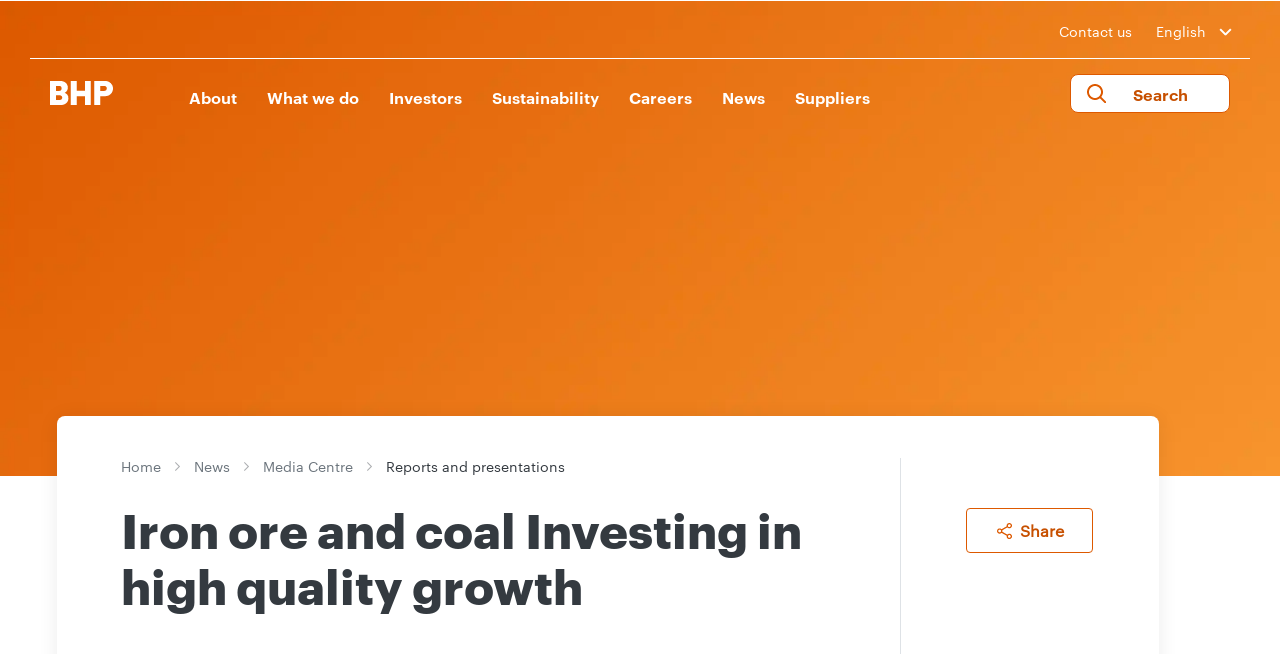

--- FILE ---
content_type: text/html; charset=utf-8
request_url: https://www.bhp.com/news/media-centre/reports-presentations/2011/03/iron-ore-and-coal---investing-in-high-quality-growth
body_size: 20927
content:

    <!-- var siteName = Sitecore.Context.Site.SiteInfo.Name; -->


<!DOCTYPE html>
<!--[if lt IE 7]>      <html class="no-js lt-ie9 lt-ie8 lt-ie7"> <![endif]-->
<!--[if IE 7]>         <html class="no-js lt-ie9 lt-ie8"> <![endif]-->
<!--[if IE 8]>         <html class="no-js lt-ie9"> <![endif]-->
<!--[if gt IE 8]><!-->
<html class="no-js" lang="en">
<!--<![endif]-->
<head>
    <link rel="preload" as="script" href="https://www.bhp.com/resources/bfac04aedcaa6cb95a2f362ceff5bc04e1f00121e11b8"/><link rel="preload" href="/-/media/themes/bhp1ip/bhp1ip-en/bhp1ip-en/fonts/graphik/graphik-regular-web-ttf.ttf" as="font" crossorigin="anonymous" />
    <link rel="preload" href="/-/media/themes/bhp1ip/bhp1ip-en/bhp1ip-en/fonts/graphik/graphik-bold-web-ttf.ttf" as="font" crossorigin="anonymous" />
    <link rel="preload" href="/-/media/themes/bhp1ip/bhp1ip-en/bhp1ip-en/fonts/graphik/graphik-semibold-web-ttf.tff" as="font" crossorigin="anonymous" />
    <link href="/-/media/base-themes/main-theme/styles/font.css" rel="stylesheet" />
<link href="/-/media/feature/experience-accelerator/bootstrap-4/bootstrap-4/styles/optimized-min.css?t=20210830T130621Z" rel="stylesheet"><link href="/-/media/base-themes/core-libraries/styles/optimized-min.css?t=20210830T130624Z" rel="stylesheet"><link href="/-/media/base-themes/main-theme/styles/optimized-min.css?t=20210921T081102Z" rel="stylesheet"><link href="/-/media/themes/bhp1ip/bhp1ip-en/bhp1ip-en/styles/optimized-min.css?t=20250901T004445Z" rel="stylesheet">

    
    



    <title>Iron ore and coal - Investing in high quality growth | BHP</title>


<link rel="canonical" href="https://www.bhp.com/news/media-centre/reports-presentations/2011/03/iron-ore-and-coal---investing-in-high-quality-growth">







<meta property="og:site_name"  content="BHP"><meta property="og:title"  content="Iron ore and coal - Investing in high quality growth | BHP"><meta property="og:url"  content="https://www.bhp.com/news/media-centre/reports-presentations/2011/03/iron-ore-and-coal---investing-in-high-quality-growth">




<meta property='og:image' content="https://www.bhp.com/-/media/bhp/images/defaultteaserimage.jpg"/>

 <meta property="og:image:width" content="1200" /> 
<meta property="og:image:height" content="630" /> 

<meta property="og:image:alt" content="BHP Billiton" />

<meta property='og:description' content="Iron ore and coal   Investing in high quality growth"/>
<meta name="description" content="Iron ore and coal   Investing in high quality growth">
 <meta name="keywords" content="">
 <meta name="robots" content="index,follow">
 




 



<meta property="twitter:title"  content="Iron ore and coal - Investing in high quality growth | BHP"><meta property="twitter:card"  content="summary_large_image">

    <meta name="viewport" content="width=device-width, initial-scale=1" />

 <script type="text/javascript" src="https://www.bhp.com/resources/bfac04aedcaa6cb95a2f362ceff5bc04e1f00121e11b8"  ></script><script>

  var newRelicLoaded = false;
  var facebookPixelLoaded = {};
  var facebookPixelList = ["865622705913206"];
  
  (function (){
    let newRelicFileName = '/-/media/NewRelic/'+encodeURIComponent(window.location.hostname.split(".")[0])+'_Browser_Monitoring.js';
    function loadNewRelicScript(url) {
      if(newRelicLoaded) return;
        
      newRelicLoaded = true;
      return;
      var script = document.createElement('script');
      script.src = url;
      document.head.appendChild(script); // or document.body.appendChild(script);
    }

    function loadFacebookPixelScripts(fbid) {
      if(facebookPixelLoaded[fbid]) return;
        
      facebookPixelLoaded[fbid] = true;
        
      !function(f,b,e,v,n,t,s)
      {if(f.fbq)return;n=f.fbq=function(){n.callMethod?
      n.callMethod.apply(n,arguments):n.queue.push(arguments)};
      if(!f._fbq)f._fbq=n;n.push=n;n.loaded=!0;n.version='2.0';
      n.queue=[];t=b.createElement(e);t.async=!0;
      t.src=v;s=b.getElementsByTagName(e)[0];
      s.parentNode.insertBefore(t,s)}(window, document,'script',
      'https://connect.facebook.net/en_US/fbevents.js');
      fbq('init', fbid);
      fbq('track', 'PageView');
    }
    function loadLevel2Cookies(){
       loadNewRelicScript(newRelicFileName);
       facebookPixelList.forEach((id)=>{loadFacebookPixelScripts(id)});
    }
    window.addEventListener('TRUSTARCCHANGE', function(e){
       if(e.detail.label =="2") {
          loadLevel2Cookies();
       }
    });

    function getCookieValue(cookieName) {
      const name = cookieName + "=";
      const decodedCookie = decodeURIComponent(document.cookie);
      const ca = decodedCookie.split(';');

      for (let i = 0; i < ca.length; i++) {
        let c = ca[i];
        while (c.charAt(0) === ' ') {
          c = c.substring(1);
        }
        if (c.indexOf(name) === 0) {
           return c.substring(name.length, c.length);
        }
    }
    return ""; // Return empty string if cookie not found
  }

  const rawPerf = getCookieValue("cmapi_cookie_privacy");
  var rawPerfValues = rawPerf.split(" ");
  if(rawPerfValues.length > 1){
    var perfList = rawPerfValues[1];
    if(perfList.includes("2"))
    {
      loadLevel2Cookies();
    }
  }
  })();
</script>
	
<link rel="apple-touch-icon" sizes="57x57" href="/-/media/favicons/apple-icon-57x57.png">
<link rel="apple-touch-icon" sizes="60x60" href="/-/media/favicons/apple-icon-60x60.png">
<link rel="apple-touch-icon" sizes="72x72" href="/-/media/favicons/apple-icon-72x72.png">
<link rel="apple-touch-icon" sizes="76x76" href="/-/media/favicons/apple-icon-76x76.png">
<link rel="apple-touch-icon" sizes="114x114" href="/-/media/favicons/apple-icon-114x114.png">
<link rel="apple-touch-icon" sizes="120x120" href="/-/media/favicons/apple-icon-120x120.png">
<link rel="apple-touch-icon" sizes="144x144" href="/-/media/favicons/apple-icon-144x144.png">
<link rel="apple-touch-icon" sizes="152x152" href="/-/media/favicons/apple-icon-152x152.png">
<link rel="apple-touch-icon" sizes="180x180" href="/-/media/favicons/apple-icon-180x180.png">
<link rel="icon" type="image/png" sizes="36x36" href="/-/media/favicons/android-icon-36X36.png">
<link rel="icon" type="image/png" sizes="48x48" href="/-/media/favicons/android-icon-48x48.png">
<link rel="icon" type="image/png" sizes="72x72" href="/-/media/favicons/android-icon-72x72.png">
<link rel="icon" type="image/png" sizes="96x96" href="/-/media/favicons/android-icon-96x96.png">
<link rel="icon" type="image/png" sizes="144x144" href="/-/media/favicons/android-icon-144x144.png">
<link rel="icon" type="image/png" sizes="192x192" href="/-/media/favicons/android-icon-192x192.png">
<link rel="icon" type="image/png" sizes="32x32" href="/-/media/favicons/favicon-32x32.png">
<link rel="icon" type="image/png" sizes="96x96" href="/-/media/favicons/favicon-96x96.png">
<link rel="icon" type="image/png" sizes="16x16" href="/-/media/favicons/favicon-16x16.png">
<link rel="icon" type="image/png" sizes="70x70" href="/-/media/favicons/ms-icon-70x70.png">
<link rel="icon" type="image/png" sizes="144x144" href="/-/media/favicons/ms-icon-144x144.png">
<link rel="icon" type="image/png" sizes="150x150" href="/-/media/favicons/ms-icon-150x150.png">
<link rel="icon" type="image/png" sizes="310x310" href="/-/media/favicons/ms-icon-310x310.png">
<link href="/-/media/project/bhp1ip/staticsite/blank-site.css" rel="stylesheet" />

<script async="async" src="https://consent.trustarc.com/notice?domain=bhp.com&c=teconsent&country=gb&js=nj&noticeType=bb&text=true&gtm=1" crossorigin></script>
<script>
var __dispatched__ = {};
var __i__ = self.postMessage && setInterval(function(){
    if(self.PrivacyManagerAPI && __i__){
    var apiObject = {
        PrivacyManagerAPI:
        {
            action:"getConsentDecision",
            timestamp: new Date().getTime(),
            self: self.location.host
        }
    };
    self.top.postMessage(JSON.stringify(apiObject),"*");
    __i__ = clearInterval(__i__);
}},50);
self.addEventListener("message", function(e, d){
try{
    if(e.data && (d= JSON.parse(e.data)) &&
    (d = d.PrivacyManagerAPI) && d.capabilities &&
    d.action=="getConsentDecision") {
        var newDecision =
        self.PrivacyManagerAPI.callApi("getGDPRConsentDecision",
        self.location.host).consentDecision;
        newDecision && newDecision.forEach(function(label){
            if(!__dispatched__[label]){
                self.dataLayer && self.dataLayer.push({"event":"GDPR Pref Allows"+label});
                __dispatched__[label] = 1;

                let event = new CustomEvent('TRUSTARCCHANGE', { 
                  detail: {
                  title: 'TRUSTARCCHANGE',
                  label: label
                  }
                });
                window.dispatchEvent(event);
            }
        });
    }
}catch(xx) { /** not a cm api message **/ }
});
</script>
    <!-- Google Tag Manager -->
<script>(function(w,d,s,l,i){w[l]=w[l]||[];w[l].push({'gtm.start':
new Date().getTime(),event:'gtm.js'});var f=d.getElementsByTagName(s)[0],
j=d.createElement(s),dl=l!='dataLayer'?'&l='+l:'';j.async=true;j.src=
'https://www.googletagmanager.com/gtm.js?id='+i+dl;f.parentNode.insertBefore(j,f);
})(window,document,'script','dataLayer','GTM-WFWCKQV');</script>
<!-- End Google Tag Manager -->

<script>(window.BOOMR_mq=window.BOOMR_mq||[]).push(["addVar",{"rua.upush":"false","rua.cpush":"true","rua.upre":"false","rua.cpre":"true","rua.uprl":"false","rua.cprl":"false","rua.cprf":"false","rua.trans":"SJ-263e4acf-6778-497f-be20-bc28d17de679","rua.cook":"false","rua.ims":"false","rua.ufprl":"false","rua.cfprl":"true","rua.isuxp":"false","rua.texp":"norulematch","rua.ceh":"false","rua.ueh":"false","rua.ieh.st":"0"}]);</script>
                              <script>!function(e){var n="https://s.go-mpulse.net/boomerang/";if("False"=="True")e.BOOMR_config=e.BOOMR_config||{},e.BOOMR_config.PageParams=e.BOOMR_config.PageParams||{},e.BOOMR_config.PageParams.pci=!0,n="https://s2.go-mpulse.net/boomerang/";if(window.BOOMR_API_key="8F7H2-3W3S5-7JD98-PV4YM-8U6EL",function(){function e(){if(!o){var e=document.createElement("script");e.id="boomr-scr-as",e.src=window.BOOMR.url,e.async=!0,i.parentNode.appendChild(e),o=!0}}function t(e){o=!0;var n,t,a,r,d=document,O=window;if(window.BOOMR.snippetMethod=e?"if":"i",t=function(e,n){var t=d.createElement("script");t.id=n||"boomr-if-as",t.src=window.BOOMR.url,BOOMR_lstart=(new Date).getTime(),e=e||d.body,e.appendChild(t)},!window.addEventListener&&window.attachEvent&&navigator.userAgent.match(/MSIE [67]\./))return window.BOOMR.snippetMethod="s",void t(i.parentNode,"boomr-async");a=document.createElement("IFRAME"),a.src="about:blank",a.title="",a.role="presentation",a.loading="eager",r=(a.frameElement||a).style,r.width=0,r.height=0,r.border=0,r.display="none",i.parentNode.appendChild(a);try{O=a.contentWindow,d=O.document.open()}catch(_){n=document.domain,a.src="javascript:var d=document.open();d.domain='"+n+"';void(0);",O=a.contentWindow,d=O.document.open()}if(n)d._boomrl=function(){this.domain=n,t()},d.write("<bo"+"dy onload='document._boomrl();'>");else if(O._boomrl=function(){t()},O.addEventListener)O.addEventListener("load",O._boomrl,!1);else if(O.attachEvent)O.attachEvent("onload",O._boomrl);d.close()}function a(e){window.BOOMR_onload=e&&e.timeStamp||(new Date).getTime()}if(!window.BOOMR||!window.BOOMR.version&&!window.BOOMR.snippetExecuted){window.BOOMR=window.BOOMR||{},window.BOOMR.snippetStart=(new Date).getTime(),window.BOOMR.snippetExecuted=!0,window.BOOMR.snippetVersion=12,window.BOOMR.url=n+"8F7H2-3W3S5-7JD98-PV4YM-8U6EL";var i=document.currentScript||document.getElementsByTagName("script")[0],o=!1,r=document.createElement("link");if(r.relList&&"function"==typeof r.relList.supports&&r.relList.supports("preload")&&"as"in r)window.BOOMR.snippetMethod="p",r.href=window.BOOMR.url,r.rel="preload",r.as="script",r.addEventListener("load",e),r.addEventListener("error",function(){t(!0)}),setTimeout(function(){if(!o)t(!0)},3e3),BOOMR_lstart=(new Date).getTime(),i.parentNode.appendChild(r);else t(!1);if(window.addEventListener)window.addEventListener("load",a,!1);else if(window.attachEvent)window.attachEvent("onload",a)}}(),"".length>0)if(e&&"performance"in e&&e.performance&&"function"==typeof e.performance.setResourceTimingBufferSize)e.performance.setResourceTimingBufferSize();!function(){if(BOOMR=e.BOOMR||{},BOOMR.plugins=BOOMR.plugins||{},!BOOMR.plugins.AK){var n="true"=="true"?1:0,t="",a="aoiynrqxyzess2lmw25a-f-ceab31cb5-clientnsv4-s.akamaihd.net",i="false"=="true"?2:1,o={"ak.v":"39","ak.cp":"1186296","ak.ai":parseInt("710688",10),"ak.ol":"0","ak.cr":10,"ak.ipv":4,"ak.proto":"h2","ak.rid":"15f8eda2","ak.r":47376,"ak.a2":n,"ak.m":"dsca","ak.n":"essl","ak.bpcip":"3.145.134.0","ak.cport":58752,"ak.gh":"23.200.85.106","ak.quicv":"","ak.tlsv":"tls1.3","ak.0rtt":"","ak.0rtt.ed":"","ak.csrc":"-","ak.acc":"","ak.t":"1768732346","ak.ak":"hOBiQwZUYzCg5VSAfCLimQ==tm+xasO5kF43tJiCqHx0wvykKvkkb1NY2O5W0lJ7WED78I/ephdKwui5XHZb/WlTE9sYk4XPuK3vUWOZc5szjRVc/Tg9wY6WWlUCjSFgcmMAtGa2e+WB/Cf7KDbEak/g8zHbAAnQT4OEBwm6WXvwAE/I9ulo/nFtIRzTbXZtiUB6JjSNWeG8tFJJfy2Oh2Az409VW9Vgldu8LTOwJrOR0rJ6jUh2XV2c2aDiecd3KJKo0q0voS4jaKE203+8Fd1250AXYqtOV3chKk0zoUVjs4D//EAVg1zvTqib7matSRPo3veQqLv4Adno6c++CpU1q+JSnN7jpv8s45fafsGGugIHzvISZ2vOrkCXCT5Oa9OeGm2EBIIo2wLe7nawRmzzOxjTUlqBhQHGu0gg2L3XzhcaYa98oXCEFmgTuFCmVAQ=","ak.pv":"121","ak.dpoabenc":"","ak.tf":i};if(""!==t)o["ak.ruds"]=t;var r={i:!1,av:function(n){var t="http.initiator";if(n&&(!n[t]||"spa_hard"===n[t]))o["ak.feo"]=void 0!==e.aFeoApplied?1:0,BOOMR.addVar(o)},rv:function(){var e=["ak.bpcip","ak.cport","ak.cr","ak.csrc","ak.gh","ak.ipv","ak.m","ak.n","ak.ol","ak.proto","ak.quicv","ak.tlsv","ak.0rtt","ak.0rtt.ed","ak.r","ak.acc","ak.t","ak.tf"];BOOMR.removeVar(e)}};BOOMR.plugins.AK={akVars:o,akDNSPreFetchDomain:a,init:function(){if(!r.i){var e=BOOMR.subscribe;e("before_beacon",r.av,null,null),e("onbeacon",r.rv,null,null),r.i=!0}return this},is_complete:function(){return!0}}}}()}(window);</script></head>
<body class="default-device bodyclass">
  <!-- Google Tag Manager (noscript) -->
<noscript><iframe src="https://www.googletagmanager.com/ns.html?id=GTM-WFWCKQV"
height="0" width="0" style="display:none;visibility:hidden"></iframe></noscript>
<!-- End Google Tag Manager (noscript) -->
    
    
<!-- #wrapper -->
<div id="wrapper">
    <!-- #header -->
    <header>
        <div id="header" class="container">
            <div class="row">

    <div class="component header col-12">
        <div class="component-content">
<div class="main-header">
   <div class="country-selector">
      <div class="container">
         <div class="row">
            <div class="col-lg-12 col-12">
               <div class="header-contact">
                  <ul>
                     <li><a href="/contact-us">Contact us</a></li>
                     <li>
                        <div class="custom-select-wrapper">
                    <div class="custom-select">
                        <div class="custom-select__trigger langdrop">
                            <span>English</span>
                            <div class="arrow"></div>
                        </div>
                        <div class="custom-options">
                        <span class="custom-option" data-value="ES | Español"><a href="/es">ES | Español</a></span>
                        <span class="custom-option" data-value="中文 | Chinese"><a href="https://www.bhp-china.cn/">中文 | Chinese</a></span>
                        
                        </div>
                    </div>
                </div>
                     </li>
                  </ul>
               </div>
            </div>
         </div>
         <div class="border-header"></div>
      </div>
   </div>
   <div class="navigation">
      <nav class="navbar navbar-expand-lg navbar-dark bg-dark">
         <div class="container nav-container">
            <div class="logo">
 <a href="/">
               <img src="/-/media/project/bhp1ip/bhp1ip-en/bhp-orange.png?iar=0&amp;hash=9467A83EBA5D4819D582B7F0A7E0239B" alt="BHP Home - Logo" />
               </a>
<a class="logo-white-url" href="/" style="display:none;">
            <img src="/-/media/project/bhp1ip/bhp1ip-en/bhpwhite.svg" alt="BHP Home - Logo" />
          </a>

            </div>            
            <ul class="mobile-navbar">
               <li>
                 <button class="btn mobile-only" aria-label="search" aria-expanded="false" aria-controls="site-search">
                        <i class="fa-search"></i>
                    </button>
               </li>
               <li>
                  <button class="navbar-toggler" type="button" data-toggle="collapse" data-target="#navbarsExample05" aria-controls="navbarsExample05" aria-expanded="false" aria-label="Toggle navigation">
                  <span class="navbar-toggler-icon"></span>
                  </button>
               </li>
            </ul>
            <div class="custom-select-wrapper-mobile">
        <div class="custom-select">
            <div class="custom-select__trigger langdrop">
                <span>English</span>
                <div class="arrow"></div>
            </div>
            <div class="custom-options">
			<span class="custom-option" data-value="ES | Español"><a href="/es">ES | Español</a></span><span class="custom-option" data-value="中文 | Chinese"><a href="https://www.bhp-china.cn/">中文 | Chinese</a></span>
            </div>
        </div>
    </div>
            <div class="collapse navbar-collapse" id="navbarsExample05">
               <ul class="navbar-nav my-2 my-lg-0">
                  
                  <li class="nav-item"><button class="nav-link parent-link level1-desktop" aria-controls="About-sub-menu" aria-expanded="false">About</button>
                     <a class="nav-link level1 level1-mobile" href="/about">About</a>
                     <button class="level1 level1-mobile mobile-arrow-right" aria-controls="About-sub-menu" aria-expanded="false"></button>
                     <div class="sub-megamenu clearfix" id="About-sub-menu">
                        <div class="container">
                           <div class="row">
                              <div class="col-lg-3 col-sm-12 link-list">
                                 <p class="sub-text">Our purpose is to bring people and resources together to build a better world. We do this through our strategy to deliver long-term value and returns through the cycle.</p>
                              </div>
                              <div class="col-lg-3 col-sm-12 link-list">
                                 <ul>
                                    <li class="title Level2 level2-desktop"><a href="/about">About</a></li>
                                    <li class="nav-home"><a class="level2-mobile" href="javascript:void(0);">Home</a></li>
                                    <li class="title Level2 level2-mobile level2link">About</li>
                                     <li class="Level2">
                                    
                                       <a class="level2-desktop" href="/about/why-our-work-matters">Why our work matters</a>
                                       <a class="level2-mobile level2link" href="/about/why-our-work-matters">Why our work matters</a>
                                    
                                       <button class="mobile-level2 level2link arrow-right" aria-controls="Why our work matters-sub-menu" aria-expanded="false" aria-label="more Why our work matters"></button>
                                    
                                       <ul class="future-show sub-dropdown" id="Why our work matters-sub-menu">
	                                 <li class="nav-home"> <a class="level2-mobile" href="javascript:void(0);">Home</a></li>
                                          <li class="nav-home"><a class="level2-mobile" href="javascript:void(0);">About</a></li>
                                          <li class="title">Why our work matters</li>
                                           
                                          
                                            
                                          
                                            
                                          
                                            
                                          
                                            
                                          
                                            
                                          
                                            
                                          
                                            
                                          
                                            
                                          
                                            
                                          
                                            
                                          
                                            
                                          
                                            
                                          
                                            
                                          
                                            
                                          
                                            
                                          
                                            
                                          
                                            
                                          
                                            
                                          
                                            
                                          
                                            
                                          
                                            
                                          
                                            
                                          
                                            
                                          
                                            
                                          
                                            
                                          
                                            
                                          
                                            
                                          
                                            
                                          
                                            
                                          
                                            
                                          
                                            
                                          
                                            
                                          
                                            
                                          
                                            
                                          
                                            
                                          
                                            
                                          
                                            
                                          
                                            
                                          
                                            
                                          
                                            
                                          
                                            
                                          
                                            
                                          
                                            
                                          
                                            
                                          
                                            
                                          
                                            
                                          
                                            
                                          
                                            
                                          
                                            
                                          
                                            
                                          
                                            
                                          
                                            
                                          
                                            
                                          
                                            
                                          
                                            
                                          
                                            
                                          
                                            
                                          
                                            
                                          
                                            
                                          
                                            
                                          
                                            
                                          
                                            
                                          
                                            
                                          
                                            
                                          
                                            
                                          
                                            
                                          
                                            
                                          
                                            
                                          
                                            
                                          
                                            
                                          
                                            
                                          
                                            
                                          
                                            
                                          
                                            
                                          
                                            
                                          
                                            
                                          
                                            
                                          
                                            
                                          
                                            
                                          
                                            
                                          
                                            
                                          
                                            
                                          
                                            
                                          
                                            
                                          
                                            
                                          
                                            
                                          
                                            
                                          
                                            
                                          
                                            
                                          
                                            
                                          
                                            
                                          
                                            
                                          
                                            
                                          
                                            
                                          
                                            
                                          
                                            
                                          
                                            
                                          
                                            
                                          
                                            
                                          
                                            
                                          
                                            
                                          
                                            
                                          
                                            
                                          
                                            
                                          
                                            
                                          
                                            
                                          
                                            
                                          
                                            
                                          
                                            
                                          
                                            
                                          
                                            
                                          
                                            
                                          
                                            
                                          
                                            
                                          
                                            
                                          
                                            
                                          
                                           
                                       </ul>
                                    </li>
                                     
                                     <li class="Level2">
                                    
                                       <a class="level2-desktop" href="/about/our-future">Our future</a>
                                       <a class="level2-mobile level2link" href="/about/our-future">Our future</a>
                                    
                                       <button class="mobile-level2 level2link arrow-right" aria-controls="Our future-sub-menu" aria-expanded="false" aria-label="more Our future"></button>
                                    
                                       <ul class="future-show sub-dropdown" id="Our future-sub-menu">
	                                 <li class="nav-home"> <a class="level2-mobile" href="javascript:void(0);">Home</a></li>
                                          <li class="nav-home"><a class="level2-mobile" href="javascript:void(0);">About</a></li>
                                          <li class="title">Our future</li>
                                           
                                          <li class="Level3"><a href="/about/our-future/global-outlook">Global outlook</a></li>
                                          
                                            
                                          
                                            
                                          
                                            
                                          
                                            
                                          
                                            
                                          
                                            
                                          
                                            
                                          
                                            
                                          
                                            
                                          
                                            
                                          
                                            
                                          
                                            
                                          
                                            
                                          
                                            
                                          
                                            
                                          
                                            
                                          
                                            
                                          
                                            
                                          
                                            
                                          
                                            
                                          
                                            
                                          
                                            
                                          
                                            
                                          
                                            
                                          
                                            
                                          
                                            
                                          
                                            
                                          
                                            
                                          
                                            
                                          
                                            
                                          
                                            
                                          
                                            
                                          
                                            
                                          
                                            
                                          
                                            
                                          
                                            
                                          
                                            
                                          
                                            
                                          
                                            
                                          
                                            
                                          
                                            
                                          
                                            
                                          
                                            
                                          
                                            
                                          
                                            
                                          
                                            
                                          
                                            
                                          
                                            
                                          
                                            
                                          
                                            
                                          
                                            
                                          
                                            
                                          
                                            
                                          
                                            
                                          
                                            
                                          
                                            
                                          
                                            
                                          
                                            
                                          
                                            
                                          
                                            
                                          
                                            
                                          
                                            
                                          
                                            
                                          
                                            
                                          
                                            
                                          
                                            
                                          
                                            
                                          
                                            
                                          
                                            
                                          
                                            
                                          
                                            
                                          
                                            
                                          
                                            
                                          
                                            
                                          
                                            
                                          
                                            
                                          
                                            
                                          
                                            
                                          
                                            
                                          
                                            
                                          
                                            
                                          
                                            
                                          
                                            
                                          
                                            
                                          
                                            
                                          
                                            
                                          
                                            
                                          
                                            
                                          
                                            
                                          
                                            
                                          
                                            
                                          
                                            
                                          
                                            
                                          
                                            
                                          
                                            
                                          
                                            
                                          
                                            
                                          
                                            
                                          
                                            
                                          
                                            
                                          
                                            
                                          
                                            
                                          
                                            
                                          
                                            
                                          
                                            
                                          
                                            
                                          
                                            
                                          
                                            
                                          
                                            
                                          
                                            
                                          
                                            
                                          
                                            
                                          
                                            
                                          
                                            
                                          
                                            
                                          
                                            
                                          
                                           
                                       </ul>
                                    </li>
                                     
                                     <li class="Level2">
                                    
                                       <a class="level2-desktop" href="/about/our-history">Our history</a>
                                       <a class="level2-mobile level2link" href="/about/our-history">Our history</a>
                                    
                                       <button class="mobile-level2 level2link arrow-right" aria-controls="Our history-sub-menu" aria-expanded="false" aria-label="more Our history"></button>
                                    
                                       <ul class="future-show sub-dropdown" id="Our history-sub-menu">
	                                 <li class="nav-home"> <a class="level2-mobile" href="javascript:void(0);">Home</a></li>
                                          <li class="nav-home"><a class="level2-mobile" href="javascript:void(0);">About</a></li>
                                          <li class="title">Our history</li>
                                           
                                          
                                            
                                          
                                            
                                          
                                            
                                          
                                            
                                          
                                            
                                          
                                            
                                          
                                            
                                          
                                            
                                          
                                            
                                          
                                            
                                          
                                            
                                          
                                            
                                          
                                            
                                          
                                            
                                          
                                            
                                          
                                            
                                          
                                            
                                          
                                            
                                          
                                            
                                          
                                            
                                          
                                            
                                          
                                            
                                          
                                            
                                          
                                            
                                          
                                            
                                          
                                            
                                          
                                            
                                          
                                            
                                          
                                            
                                          
                                            
                                          
                                            
                                          
                                            
                                          
                                            
                                          
                                            
                                          
                                            
                                          
                                            
                                          
                                            
                                          
                                            
                                          
                                            
                                          
                                            
                                          
                                            
                                          
                                            
                                          
                                            
                                          
                                            
                                          
                                            
                                          
                                            
                                          
                                            
                                          
                                            
                                          
                                            
                                          
                                            
                                          
                                            
                                          
                                            
                                          
                                            
                                          
                                            
                                          
                                            
                                          
                                            
                                          
                                            
                                          
                                            
                                          
                                            
                                          
                                            
                                          
                                            
                                          
                                            
                                          
                                            
                                          
                                            
                                          
                                            
                                          
                                            
                                          
                                            
                                          
                                            
                                          
                                            
                                          
                                            
                                          
                                            
                                          
                                            
                                          
                                            
                                          
                                            
                                          
                                            
                                          
                                            
                                          
                                            
                                          
                                            
                                          
                                            
                                          
                                            
                                          
                                            
                                          
                                            
                                          
                                            
                                          
                                            
                                          
                                            
                                          
                                            
                                          
                                            
                                          
                                            
                                          
                                            
                                          
                                            
                                          
                                            
                                          
                                            
                                          
                                            
                                          
                                            
                                          
                                            
                                          
                                            
                                          
                                            
                                          
                                            
                                          
                                            
                                          
                                            
                                          
                                            
                                          
                                            
                                          
                                            
                                          
                                            
                                          
                                            
                                          
                                            
                                          
                                            
                                          
                                            
                                          
                                            
                                          
                                            
                                          
                                            
                                          
                                            
                                          
                                            
                                          
                                            
                                          
                                            
                                          
                                            
                                          
                                           
                                       </ul>
                                    </li>
                                     
                                     <li class="Level2">
                                    
                                       <a class="level2-desktop" href="/about/strategy">Strategy</a>
                                       <a class="level2-mobile level2link" href="/about/strategy">Strategy</a>
                                    
                                       <button class="mobile-level2 level2link arrow-right" aria-controls="Strategy-sub-menu" aria-expanded="false" aria-label="more Strategy"></button>
                                    
                                       <ul class="future-show sub-dropdown" id="Strategy-sub-menu">
	                                 <li class="nav-home"> <a class="level2-mobile" href="javascript:void(0);">Home</a></li>
                                          <li class="nav-home"><a class="level2-mobile" href="javascript:void(0);">About</a></li>
                                          <li class="title">Strategy</li>
                                           
                                          
                                            
                                          
                                            
                                          
                                            
                                          
                                            
                                          
                                            
                                          
                                            
                                          
                                            
                                          
                                            
                                          
                                            
                                          
                                            
                                          
                                            
                                          
                                            
                                          
                                            
                                          
                                            
                                          
                                            
                                          
                                            
                                          
                                            
                                          
                                            
                                          
                                            
                                          
                                            
                                          
                                            
                                          
                                            
                                          
                                            
                                          
                                            
                                          
                                            
                                          
                                            
                                          
                                            
                                          
                                            
                                          
                                            
                                          
                                            
                                          
                                            
                                          
                                            
                                          
                                            
                                          
                                            
                                          
                                            
                                          
                                            
                                          
                                            
                                          
                                            
                                          
                                            
                                          
                                            
                                          
                                            
                                          
                                            
                                          
                                            
                                          
                                            
                                          
                                            
                                          
                                            
                                          
                                            
                                          
                                            
                                          
                                            
                                          
                                            
                                          
                                            
                                          
                                            
                                          
                                            
                                          
                                            
                                          
                                            
                                          
                                            
                                          
                                            
                                          
                                            
                                          
                                            
                                          
                                            
                                          
                                            
                                          
                                            
                                          
                                            
                                          
                                            
                                          
                                            
                                          
                                            
                                          
                                            
                                          
                                            
                                          
                                            
                                          
                                            
                                          
                                            
                                          
                                            
                                          
                                            
                                          
                                            
                                          
                                            
                                          
                                            
                                          
                                            
                                          
                                            
                                          
                                            
                                          
                                            
                                          
                                            
                                          
                                            
                                          
                                            
                                          
                                            
                                          
                                            
                                          
                                            
                                          
                                            
                                          
                                            
                                          
                                            
                                          
                                            
                                          
                                            
                                          
                                            
                                          
                                            
                                          
                                            
                                          
                                            
                                          
                                            
                                          
                                            
                                          
                                            
                                          
                                            
                                          
                                            
                                          
                                            
                                          
                                            
                                          
                                            
                                          
                                            
                                          
                                            
                                          
                                            
                                          
                                            
                                          
                                            
                                          
                                            
                                          
                                            
                                          
                                            
                                          
                                            
                                          
                                            
                                          
                                            
                                          
                                            
                                          
                                            
                                          
                                           
                                       </ul>
                                    </li>
                                     
                                     <li class="Level2">
                                    
                                       <a class="level2-desktop" href="/about/operating-ethically">Operating ethically</a>
                                       <a class="level2-mobile level2link" href="/about/operating-ethically">Operating ethically</a>
                                    
                                       <button class="mobile-level2 level2link arrow-right" aria-controls="Operating ethically-sub-menu" aria-expanded="false" aria-label="more Operating ethically"></button>
                                    
                                       <ul class="future-show sub-dropdown" id="Operating ethically-sub-menu">
	                                 <li class="nav-home"> <a class="level2-mobile" href="javascript:void(0);">Home</a></li>
                                          <li class="nav-home"><a class="level2-mobile" href="javascript:void(0);">About</a></li>
                                          <li class="title">Operating ethically</li>
                                           
                                          
                                            
                                          <li class="Level3"><a href="https://www.bhp.com/sustainability/ethics-business-conduct">Ethics and Business Conduct</a></li>
                                          
                                            
                                          <li class="Level3"><a href="/about/operating-ethically/competition-law-compliance">Competition law compliance</a></li>
                                          
                                            
                                          <li class="Level3"><a href="/about/operating-ethically/industry-associations">Industry associations</a></li>
                                          
                                            
                                          <li class="Level3"><a href="/about/operating-ethically/interacting-with-governments">Interacting with governments</a></li>
                                          
                                            
                                          <li class="Level3"><a href="/about/operating-ethically/planning-the-closure-of-assets">Planning the closure of assets</a></li>
                                          
                                            
                                          <li class="Level3"><a href="/about/operating-ethically/social-value">Social value</a></li>
                                          
                                            
                                          <li class="Level3"><a href="/about/operating-ethically/stewardship-of-our-products">Stewardship of our products</a></li>
                                          
                                            
                                          <li class="Level3"><a href="/about/operating-ethically/tax-transparency">Tax and transparency</a></li>
                                          
                                            
                                          
                                            
                                          
                                            
                                          
                                            
                                          
                                            
                                          
                                            
                                          
                                            
                                          
                                            
                                          
                                            
                                          
                                            
                                          
                                            
                                          
                                            
                                          
                                            
                                          
                                            
                                          
                                            
                                          
                                            
                                          
                                            
                                          
                                            
                                          
                                            
                                          
                                            
                                          
                                            
                                          
                                            
                                          
                                            
                                          
                                            
                                          
                                            
                                          
                                            
                                          
                                            
                                          
                                            
                                          
                                            
                                          
                                            
                                          
                                            
                                          
                                            
                                          
                                            
                                          
                                            
                                          
                                            
                                          
                                            
                                          
                                            
                                          
                                            
                                          
                                            
                                          
                                            
                                          
                                            
                                          
                                            
                                          
                                            
                                          
                                            
                                          
                                            
                                          
                                            
                                          
                                            
                                          
                                            
                                          
                                            
                                          
                                            
                                          
                                            
                                          
                                            
                                          
                                            
                                          
                                            
                                          
                                            
                                          
                                            
                                          
                                            
                                          
                                            
                                          
                                            
                                          
                                            
                                          
                                            
                                          
                                            
                                          
                                            
                                          
                                            
                                          
                                            
                                          
                                            
                                          
                                            
                                          
                                            
                                          
                                            
                                          
                                            
                                          <li class="Level3"><a href="/about/operating-ethically/non-operated-joint-ventures">Non-Operated Joint Ventures</a></li>
                                          
                                            
                                          <li class="Level3"><a href="/about/operating-ethically/corporate-governance">Corporate governance</a></li>
                                          
                                            
                                          
                                            
                                          
                                            
                                          
                                            
                                          
                                            
                                          
                                            
                                          
                                            
                                          
                                            
                                          
                                            
                                          
                                            
                                          
                                            
                                          
                                            
                                          
                                            
                                          
                                            
                                          
                                            
                                          
                                            
                                          
                                            
                                          
                                            
                                          
                                            
                                          
                                            
                                          
                                            
                                          
                                            
                                          
                                            
                                          
                                            
                                          
                                            
                                          
                                            
                                          
                                            
                                          
                                            
                                          
                                            
                                          
                                            
                                          
                                            
                                          
                                            
                                          
                                            
                                          
                                            
                                          
                                            
                                          
                                            
                                          
                                            
                                          
                                           
                                       </ul>
                                    </li>
                                     
                                     <li class="Level2">
                                    
                                       <a class="level2-desktop" href="/about/our-businesses">Our businesses</a>
                                       <a class="level2-mobile level2link" href="/about/our-businesses">Our businesses</a>
                                    
                                       <button class="mobile-level2 level2link arrow-right" aria-controls="Our businesses-sub-menu" aria-expanded="false" aria-label="more Our businesses"></button>
                                    
                                       <ul class="future-show sub-dropdown" id="Our businesses-sub-menu">
	                                 <li class="nav-home"> <a class="level2-mobile" href="javascript:void(0);">Home</a></li>
                                          <li class="nav-home"><a class="level2-mobile" href="javascript:void(0);">About</a></li>
                                          <li class="title">Our businesses</li>
                                           
                                          
                                            
                                          
                                            
                                          
                                            
                                          
                                            
                                          
                                            
                                          
                                            
                                          
                                            
                                          
                                            
                                          
                                            
                                          <li class="Level3"><a href="/about/our-businesses/minerals-americas">Minerals Americas</a></li>
                                          
                                            
                                          <li class="Level3"><a href="/about/our-businesses/minerals-australia">Minerals Australia</a></li>
                                          
                                            
                                          <li class="Level3"><a href="/about/our-businesses/commercial">Commercial</a></li>
                                          
                                            
                                          
                                            
                                          
                                            
                                          
                                            
                                          
                                            
                                          
                                            
                                          
                                            
                                          
                                            
                                          
                                            
                                          
                                            
                                          
                                            
                                          
                                            
                                          
                                            
                                          
                                            
                                          
                                            
                                          
                                            
                                          
                                            
                                          
                                            
                                          
                                            
                                          
                                            
                                          
                                            
                                          
                                            
                                          
                                            
                                          
                                            
                                          
                                            
                                          
                                            
                                          
                                            
                                          
                                            
                                          
                                            
                                          
                                            
                                          
                                            
                                          
                                            
                                          
                                            
                                          
                                            
                                          
                                            
                                          
                                            
                                          
                                            
                                          
                                            
                                          
                                            
                                          
                                            
                                          
                                            
                                          
                                            
                                          
                                            
                                          
                                            
                                          
                                            
                                          
                                            
                                          
                                            
                                          
                                            
                                          
                                            
                                          
                                            
                                          
                                            
                                          
                                            
                                          
                                            
                                          
                                            
                                          
                                            
                                          
                                            
                                          
                                            
                                          
                                            
                                          
                                            
                                          
                                            
                                          
                                            
                                          
                                            
                                          
                                            
                                          
                                            
                                          
                                            
                                          
                                            
                                          
                                            
                                          
                                            
                                          
                                            
                                          
                                            
                                          <li class="Level3"><a href="/about/our-businesses/ventures">BHP Ventures</a></li>
                                          
                                            
                                          <li class="Level3"><a href="/about/our-businesses/xplor">BHP Xplor</a></li>
                                          
                                            
                                          <li class="Level3"><a href="/about/our-businesses/invent">BHP Invent</a></li>
                                          
                                            
                                          
                                            
                                          
                                            
                                          
                                            
                                          
                                            
                                          
                                            
                                          
                                            
                                          
                                            
                                          
                                            
                                          
                                            
                                          
                                            
                                          
                                            
                                          
                                            
                                          
                                            
                                          
                                            
                                          
                                            
                                          
                                            
                                          
                                            
                                          
                                            
                                          
                                            
                                          
                                            
                                          
                                            
                                          
                                            
                                          
                                            
                                          
                                            
                                          
                                            
                                          
                                            
                                          
                                            
                                          
                                            
                                          
                                            
                                          
                                            
                                          
                                            
                                          
                                            
                                          
                                           
                                       </ul>
                                    </li>
                                     
                                     <li class="Level2">
                                    
                                       <a class="level2-desktop" href="/about/board-and-management">Board and management</a>
                                       <a class="level2-mobile level2link" href="/about/board-and-management">Board and management</a>
                                    
                                       <button class="mobile-level2 level2link arrow-right" aria-controls="Board and management-sub-menu" aria-expanded="false" aria-label="more Board and management"></button>
                                    
                                       <ul class="future-show sub-dropdown" id="Board and management-sub-menu">
	                                 <li class="nav-home"> <a class="level2-mobile" href="javascript:void(0);">Home</a></li>
                                          <li class="nav-home"><a class="level2-mobile" href="javascript:void(0);">About</a></li>
                                          <li class="title">Board and management</li>
                                           
                                          
                                            
                                          
                                            
                                          
                                            
                                          
                                            
                                          
                                            
                                          
                                            
                                          
                                            
                                          
                                            
                                          
                                            
                                          
                                            
                                          
                                            
                                          
                                            
                                          
                                            
                                          
                                            
                                          
                                            
                                          
                                            
                                          
                                            
                                          
                                            
                                          
                                            
                                          
                                            
                                          
                                            
                                          
                                            
                                          
                                            
                                          
                                            
                                          
                                            
                                          
                                            
                                          
                                            
                                          
                                            
                                          
                                            
                                          
                                            
                                          
                                            
                                          
                                            
                                          
                                            
                                          
                                            
                                          
                                            
                                          
                                            
                                          
                                            
                                          
                                            
                                          
                                            
                                          
                                            
                                          
                                            
                                          
                                            
                                          
                                            
                                          
                                            
                                          
                                            
                                          
                                            
                                          
                                            
                                          
                                            
                                          
                                            
                                          
                                            
                                          
                                            
                                          
                                            
                                          
                                            
                                          
                                            
                                          
                                            
                                          
                                            
                                          
                                            
                                          
                                            
                                          
                                            
                                          
                                            
                                          
                                            
                                          
                                            
                                          
                                            
                                          
                                            
                                          
                                            
                                          
                                            
                                          
                                            
                                          
                                            
                                          
                                            
                                          
                                            
                                          
                                            
                                          
                                            
                                          
                                            
                                          
                                            
                                          
                                            
                                          
                                            
                                          
                                            
                                          
                                            
                                          
                                            
                                          
                                            
                                          
                                            
                                          
                                            
                                          
                                            
                                          
                                            
                                          
                                            
                                          
                                            
                                          
                                            
                                          
                                            
                                          
                                            
                                          
                                            
                                          
                                            
                                          
                                            
                                          
                                            
                                          
                                            
                                          
                                            
                                          
                                            
                                          
                                            
                                          
                                            
                                          
                                            
                                          
                                            
                                          
                                            
                                          
                                            
                                          
                                            
                                          
                                            
                                          
                                            
                                          
                                            
                                          
                                            
                                          
                                            
                                          
                                            
                                          
                                            
                                          
                                            
                                          
                                            
                                          
                                            
                                          
                                            
                                          
                                            
                                          
                                            
                                          
                                           
                                       </ul>
                                    </li>
                                     
                                      
                                      
                                      
                                      
                                      
                                      
                                      
                                      
                                      
                                      
                                      
                                      
                                      
                                      
                                      
                                      
                                      
                                      
                                      
                                      
                                      
                                      
                                      
                                      
                                      
                                      
                                      
                                      
                                      
                                      
                                      
                                     <li class="Level2">
                                    
                                       <a class="level2-desktop" href="/about/operating-ethically/corporate-governance">Corporate governance</a>
                                       <a class="level2-mobile level2link" href="/about/operating-ethically/corporate-governance">Corporate governance</a>
                                    
                                       <button class="mobile-level2 level2link arrow-right" aria-controls="Corporate governance-sub-menu" aria-expanded="false" aria-label="more Corporate governance"></button>
                                    
                                       <ul class="future-show sub-dropdown" id="Corporate governance-sub-menu">
	                                 <li class="nav-home"> <a class="level2-mobile" href="javascript:void(0);">Home</a></li>
                                          <li class="nav-home"><a class="level2-mobile" href="javascript:void(0);">About</a></li>
                                          <li class="title">Corporate governance</li>
                                           
                                          
                                            
                                          
                                            
                                          
                                            
                                          
                                            
                                          
                                            
                                          
                                            
                                          
                                            
                                          
                                            
                                          
                                            
                                          
                                            
                                          
                                            
                                          
                                            
                                          
                                            
                                          
                                            
                                          
                                            
                                          
                                            
                                          
                                            
                                          
                                            
                                          
                                            
                                          
                                            
                                          
                                            
                                          
                                            
                                          
                                            
                                          
                                            
                                          
                                            
                                          
                                            
                                          
                                            
                                          
                                            
                                          
                                            
                                          
                                            
                                          
                                            
                                          
                                            
                                          
                                            
                                          
                                            
                                          
                                            
                                          
                                            
                                          
                                            
                                          
                                            
                                          
                                            
                                          
                                            
                                          
                                            
                                          
                                            
                                          
                                            
                                          
                                            
                                          
                                            
                                          
                                            
                                          
                                            
                                          
                                            
                                          
                                            
                                          
                                            
                                          
                                            
                                          
                                            
                                          
                                            
                                          
                                            
                                          
                                            
                                          
                                            
                                          
                                            
                                          
                                            
                                          
                                            
                                          
                                            
                                          
                                            
                                          
                                            
                                          
                                            
                                          
                                            
                                          
                                            
                                          
                                            
                                          
                                            
                                          
                                            
                                          
                                            
                                          
                                            
                                          
                                            
                                          
                                            
                                          
                                            
                                          
                                            
                                          
                                            
                                          
                                            
                                          
                                            
                                          
                                            
                                          
                                            
                                          
                                            
                                          
                                            
                                          
                                            
                                          
                                            
                                          
                                            
                                          
                                            
                                          
                                            
                                          
                                            
                                          
                                            
                                          
                                            
                                          
                                            
                                          
                                            
                                          
                                            
                                          
                                            
                                          
                                            
                                          
                                            
                                          
                                            
                                          
                                            
                                          
                                            
                                          
                                            
                                          
                                            
                                          
                                            
                                          
                                            
                                          
                                            
                                          
                                            
                                          
                                            
                                          
                                            
                                          
                                            
                                          
                                            
                                          
                                            
                                          
                                            
                                          
                                            
                                          
                                            
                                          
                                            
                                          
                                            
                                          
                                            
                                          
                                            
                                          
                                           
                                       </ul>
                                    </li>
                                     
                                     <li class="Level2">
                                    
                                       <a class="level2-desktop" href="/about/operating-ethically/our-code">Our code</a>
                                       <a class="level2-mobile level2link" href="/about/operating-ethically/our-code">Our code</a>
                                    
                                       <button class="mobile-level2 level2link arrow-right" aria-controls="Our code-sub-menu" aria-expanded="false" aria-label="more Our code"></button>
                                    
                                       <ul class="future-show sub-dropdown" id="Our code-sub-menu">
	                                 <li class="nav-home"> <a class="level2-mobile" href="javascript:void(0);">Home</a></li>
                                          <li class="nav-home"><a class="level2-mobile" href="javascript:void(0);">About</a></li>
                                          <li class="title">Our code</li>
                                           
                                          
                                            
                                          
                                            
                                          
                                            
                                          
                                            
                                          
                                            
                                          
                                            
                                          
                                            
                                          
                                            
                                          
                                            
                                          
                                            
                                          
                                            
                                          
                                            
                                          
                                            
                                          
                                            
                                          
                                            
                                          
                                            
                                          
                                            
                                          
                                            
                                          
                                            
                                          
                                            
                                          
                                            
                                          
                                            
                                          
                                            
                                          
                                            
                                          
                                            
                                          
                                            
                                          
                                            
                                          
                                            
                                          
                                            
                                          
                                            
                                          
                                            
                                          
                                            
                                          
                                            
                                          
                                            
                                          
                                            
                                          
                                            
                                          
                                            
                                          
                                            
                                          
                                            
                                          
                                            
                                          
                                            
                                          
                                            
                                          
                                            
                                          
                                            
                                          
                                            
                                          
                                            
                                          
                                            
                                          
                                            
                                          
                                            
                                          
                                            
                                          
                                            
                                          
                                            
                                          
                                            
                                          
                                            
                                          
                                            
                                          
                                            
                                          
                                            
                                          
                                            
                                          
                                            
                                          
                                            
                                          
                                            
                                          
                                            
                                          
                                            
                                          
                                            
                                          
                                            
                                          
                                            
                                          
                                            
                                          
                                            
                                          
                                            
                                          
                                            
                                          
                                            
                                          
                                            
                                          <li class="Level3"><a href="/about/operating-ethically/our-code/how-to-speak-up">How to speak up</a></li>
                                          
                                            
                                          <li class="Level3"><a href="/about/operating-ethically/our-code/look-out-for-one-another">Look out for one another</a></li>
                                          
                                            
                                          <li class="Level3"><a href="/about/operating-ethically/our-code/care-for-our-people-and-planet">Care for our people and planet</a></li>
                                          
                                            
                                          <li class="Level3"><a href="/about/operating-ethically/our-code/work-with-integrity">Work with integrity</a></li>
                                          
                                            
                                          <li class="Level3"><a href="/about/operating-ethically/our-code/protect-our-company">Protect our company</a></li>
                                          
                                            
                                          <li class="Level3"><a href="/about/operating-ethically/our-code/protect-and-respect-information">Protect and respect information</a></li>
                                          
                                            
                                          
                                            
                                          
                                            
                                          
                                            
                                          
                                            
                                          
                                            
                                          
                                            
                                          
                                            
                                          
                                            
                                          
                                            
                                          
                                            
                                          
                                            
                                          
                                            
                                          
                                            
                                          
                                            
                                          
                                            
                                          
                                            
                                          
                                            
                                          
                                            
                                          
                                            
                                          
                                            
                                          
                                            
                                          
                                            
                                          
                                            
                                          
                                            
                                          
                                            
                                          
                                            
                                          
                                            
                                          
                                            
                                          
                                            
                                          
                                            
                                          
                                            
                                          
                                            
                                          
                                            
                                          
                                            
                                          
                                            
                                          
                                            
                                          
                                            
                                          
                                            
                                          
                                           
                                       </ul>
                                    </li>
                                     
                                      
                                      
                                      
                                      
                                      
                                      
                                      
                                      
                                      
                                      
                                      
                                    
                                 </ul>
                              </div>
                              <div class="col-lg-3 col-sm-12 link-list"></div>
                              
                              <div class="col-lg-3 col-sm-12 link-list">
                                 <h3 class="title">Featured</h3>
                                 
                                 <div class="img-wrapper">
                                    <img src="/-/media/project/bhp1ip/bhp-com-en/images/_teaser/2021/210712_maninfield_solar.jpg" alt="featured-img" />
                                 </div>
                                  
                                 <h5 class="featured-heading" aria-hidden="true">Why our work matters</h5>
                                 
                                 <div class="arrow-cta">
                                    <a href="/about/why-our-work-matters" aria-label="Why our work matters"></a>
                                 </div>
                              </div>
                              
                           </div>
                        </div>
                     </div>
                  </li>
                  
                  <li class="nav-item"><button class="nav-link parent-link level1-desktop" aria-controls="What we do-sub-menu" aria-expanded="false">What we do</button>
                     <a class="nav-link level1 level1-mobile" href="/what-we-do">What we do</a>
                     <button class="level1 level1-mobile mobile-arrow-right" aria-controls="What we do-sub-menu" aria-expanded="false"></button>
                     <div class="sub-megamenu clearfix" id="What we do-sub-menu">
                        <div class="container">
                           <div class="row">
                              <div class="col-lg-3 col-sm-12 link-list">
                                 <p class="sub-text">We provide the materials for essential infrastructure, enabling better standards of living and facilitating greater prosperity.</p>
                              </div>
                              <div class="col-lg-3 col-sm-12 link-list">
                                 <ul>
                                    <li class="title Level2 level2-desktop"><a href="/what-we-do">What we do</a></li>
                                    <li class="nav-home"><a class="level2-mobile" href="javascript:void(0);">Home</a></li>
                                    <li class="title Level2 level2-mobile level2link">What we do</li>
                                      
                                      
                                      
                                      
                                      
                                      
                                      
                                     <li class="Level2">
                                    
                                       <a class="level2-desktop" href="/what-we-do/products">Products</a>
                                       <a class="level2-mobile level2link" href="/what-we-do/products">Products</a>
                                    
                                       <button class="mobile-level2 level2link arrow-right" aria-controls="Products-sub-menu" aria-expanded="false" aria-label="more Products"></button>
                                    
                                       <ul class="future-show sub-dropdown" id="Products-sub-menu">
	                                 <li class="nav-home"> <a class="level2-mobile" href="javascript:void(0);">Home</a></li>
                                          <li class="nav-home"><a class="level2-mobile" href="javascript:void(0);">What we do</a></li>
                                          <li class="title">Products</li>
                                           
                                          
                                            
                                          
                                            
                                          
                                            
                                          
                                            
                                          
                                            
                                          
                                            
                                          
                                            
                                          
                                            
                                          
                                            
                                          
                                            
                                          
                                            
                                          
                                            
                                          <li class="Level3"><a href="/what-we-do/products/copper">Copper</a></li>
                                          
                                            
                                          <li class="Level3"><a href="/what-we-do/products/metallurgical-coal">Metallurgical coal</a></li>
                                          
                                            
                                          <li class="Level3"><a href="/what-we-do/products/nickel">Nickel</a></li>
                                          
                                            
                                          <li class="Level3"><a href="/what-we-do/products/potash">Potash</a></li>
                                          
                                            
                                          <li class="Level3"><a href="/what-we-do/products/iron-ore">Iron ore</a></li>
                                          
                                            
                                          
                                            
                                          
                                            
                                          
                                            
                                          
                                            
                                          
                                            
                                          
                                            
                                          
                                            
                                          
                                            
                                          
                                            
                                          
                                            
                                          
                                            
                                          
                                            
                                          
                                            
                                          
                                            
                                          
                                            
                                          
                                            
                                          
                                            
                                          
                                            
                                          
                                            
                                          
                                            
                                          
                                            
                                          
                                            
                                          
                                            
                                          
                                            
                                          
                                            
                                          
                                            
                                          
                                            
                                          
                                            
                                          
                                            
                                          
                                            
                                          
                                            
                                          
                                            
                                          
                                            
                                          
                                            
                                          
                                            
                                          
                                            
                                          
                                            
                                          
                                            
                                          
                                            
                                          
                                            
                                          
                                            
                                          
                                            
                                          
                                            
                                          
                                            
                                          
                                            
                                          
                                            
                                          
                                            
                                          
                                            
                                          
                                            
                                          
                                            
                                          
                                            
                                          
                                            
                                          
                                            
                                          
                                            
                                          
                                            
                                          
                                            
                                          
                                            
                                          
                                            
                                          
                                            
                                          
                                            
                                          
                                            
                                          
                                            
                                          
                                            
                                          
                                            
                                          
                                            
                                          
                                            
                                          
                                            
                                          
                                            
                                          
                                            
                                          
                                            
                                          
                                            
                                          
                                            
                                          
                                            
                                          
                                            
                                          
                                            
                                          
                                            
                                          
                                            
                                          
                                            
                                          
                                            
                                          
                                            
                                          
                                            
                                          
                                            
                                          
                                            
                                          
                                            
                                          
                                            
                                          
                                            
                                          
                                            
                                          
                                            
                                          
                                            
                                          
                                            
                                          
                                            
                                          
                                            
                                          
                                            
                                          
                                            
                                          
                                            
                                          
                                            
                                          
                                            
                                          
                                            
                                          
                                            
                                          
                                           
                                       </ul>
                                    </li>
                                     
                                     <li class="Level2">
                                    
                                       <a class="level2-desktop" href="/what-we-do/global-locations">Global locations</a>
                                       <a class="level2-mobile level2link" href="/what-we-do/global-locations">Global locations</a>
                                    
                                       <button class="mobile-level2 level2link arrow-right" aria-controls="Global locations-sub-menu" aria-expanded="false" aria-label="more Global locations"></button>
                                    
                                       <ul class="future-show sub-dropdown" id="Global locations-sub-menu">
	                                 <li class="nav-home"> <a class="level2-mobile" href="javascript:void(0);">Home</a></li>
                                          <li class="nav-home"><a class="level2-mobile" href="javascript:void(0);">What we do</a></li>
                                          <li class="title">Global locations</li>
                                           
                                          
                                            
                                          
                                            
                                          
                                            
                                          
                                            
                                          
                                            
                                          
                                            
                                          
                                            
                                          
                                            
                                          
                                            
                                          
                                            
                                          
                                            
                                          
                                            
                                          
                                            
                                          
                                            
                                          
                                            
                                          
                                            
                                          
                                            
                                          <li class="Level3"><a href="/what-we-do/global-locations/australia">Australia</a></li>
                                          
                                            
                                          <li class="Level3"><a href="/what-we-do/global-locations/brazil">Brazil</a></li>
                                          
                                            
                                          <li class="Level3"><a href="/what-we-do/global-locations/canada">Canada - Jansen</a></li>
                                          
                                            
                                          <li class="Level3"><a href="/what-we-do/global-locations/chile">Chile</a></li>
                                          
                                            
                                          <li class="Level3"><a href="/what-we-do/global-locations/peru-antamina">Peru - Antamina</a></li>
                                          
                                            
                                          <li class="Level3"><a href="/what-we-do/global-locations/united-states">United States</a></li>
                                          
                                            
                                          <li class="Level3"><a href="/what-we-do/global-locations/offices">Offices</a></li>
                                          
                                            
                                          
                                            
                                          
                                            
                                          
                                            
                                          
                                            
                                          
                                            
                                          
                                            
                                          
                                            
                                          
                                            
                                          
                                            
                                          
                                            
                                          
                                            
                                          
                                            
                                          
                                            
                                          
                                            
                                          
                                            
                                          
                                            
                                          
                                            
                                          
                                            
                                          
                                            
                                          
                                            
                                          
                                            
                                          
                                            
                                          
                                            
                                          
                                            
                                          
                                            
                                          
                                            
                                          
                                            
                                          
                                            
                                          
                                            
                                          
                                            
                                          
                                            
                                          
                                            
                                          
                                            
                                          
                                            
                                          
                                            
                                          
                                            
                                          
                                            
                                          
                                            
                                          
                                            
                                          
                                            
                                          
                                            
                                          
                                            
                                          
                                            
                                          
                                            
                                          
                                            
                                          
                                            
                                          
                                            
                                          
                                            
                                          
                                            
                                          
                                            
                                          
                                            
                                          
                                            
                                          
                                            
                                          
                                            
                                          
                                            
                                          
                                            
                                          
                                            
                                          
                                            
                                          
                                            
                                          
                                            
                                          
                                            
                                          
                                            
                                          
                                            
                                          
                                            
                                          
                                            
                                          
                                            
                                          
                                            
                                          
                                            
                                          
                                            
                                          
                                            
                                          
                                            
                                          
                                            
                                          
                                            
                                          
                                            
                                          
                                            
                                          
                                            
                                          
                                            
                                          
                                            
                                          
                                            
                                          
                                            
                                          
                                            
                                          
                                            
                                          
                                            
                                          
                                            
                                          
                                            
                                          
                                            
                                          
                                            
                                          
                                            
                                          
                                            
                                          
                                            
                                          
                                            
                                          
                                            
                                          
                                           
                                       </ul>
                                    </li>
                                     
                                      
                                      
                                      
                                      
                                      
                                      
                                      
                                      
                                      
                                      
                                      
                                      
                                      
                                      
                                      
                                      
                                      
                                      
                                      
                                      
                                      
                                      
                                      
                                      
                                      
                                      
                                      
                                      
                                      
                                      
                                      
                                      
                                      
                                      
                                      
                                      
                                      
                                      
                                      
                                      
                                      
                                      
                                    
                                 </ul>
                              </div>
                              <div class="col-lg-3 col-sm-12 link-list"></div>
                              
                              <div class="col-lg-3 col-sm-12 link-list">
                                 <h3 class="title">Featured</h3>
                                 
                                 <div class="img-wrapper">
                                    <img src="/-/media/project/bhp1ip/bhp-com-en/images/_teaser/2021/210610_southflanktraincarriages_teaser.jpg" alt="featured-img" />
                                 </div>
                                  
                                 <h5 class="featured-heading" aria-hidden="true">Products</h5>
                                 
                                 <div class="arrow-cta">
                                    <a href="/what-we-do/products" aria-label="Products"></a>
                                 </div>
                              </div>
                              
                           </div>
                        </div>
                     </div>
                  </li>
                  
                  <li class="nav-item"><button class="nav-link parent-link level1-desktop" aria-controls="Investors-sub-menu" aria-expanded="false">Investors</button>
                     <a class="nav-link level1 level1-mobile" href="/investors">Investors</a>
                     <button class="level1 level1-mobile mobile-arrow-right" aria-controls="Investors-sub-menu" aria-expanded="false"></button>
                     <div class="sub-megamenu clearfix" id="Investors-sub-menu">
                        <div class="container">
                           <div class="row">
                              <div class="col-lg-3 col-sm-12 link-list">
                                 <p class="sub-text">We believe the future is increasingly clear and our strategy, portfolio, capabilities and approach to social value position us to play an important role in meeting the twin objectives of an accelerated energy transition, and continued economic development and improvement in living standards. </p>
                              </div>
                              <div class="col-lg-3 col-sm-12 link-list">
                                 <ul>
                                    <li class="title Level2 level2-desktop"><a href="/investors">Investors</a></li>
                                    <li class="nav-home"><a class="level2-mobile" href="javascript:void(0);">Home</a></li>
                                    <li class="title Level2 level2-mobile level2link">Investors</li>
                                      
                                      
                                      
                                      
                                      
                                      
                                      
                                      
                                      
                                     <li class="Level2">
                                    
                                       <a class="level2-desktop" href="/investors/financial-results-operational-reviews">Financial results and Operational Reviews</a>
                                       <a class="level2-mobile level2link" href="/investors/financial-results-operational-reviews">Financial results and Operational Reviews</a>
                                    
                                       <button class="mobile-level2 level2link arrow-right" aria-controls="Financial results and Operational Reviews-sub-menu" aria-expanded="false" aria-label="more Financial results and Operational Reviews"></button>
                                    
                                       <ul class="future-show sub-dropdown" id="Financial results and Operational Reviews-sub-menu">
	                                 <li class="nav-home"> <a class="level2-mobile" href="javascript:void(0);">Home</a></li>
                                          <li class="nav-home"><a class="level2-mobile" href="javascript:void(0);">Investors</a></li>
                                          <li class="title">Financial results and Operational Reviews</li>
                                           
                                          
                                            
                                          
                                            
                                          
                                            
                                          
                                            
                                          
                                            
                                          
                                            
                                          
                                            
                                          
                                            
                                          
                                            
                                          
                                            
                                          
                                            
                                          
                                            
                                          
                                            
                                          
                                            
                                          
                                            
                                          
                                            
                                          
                                            
                                          
                                            
                                          
                                            
                                          
                                            
                                          
                                            
                                          
                                            
                                          
                                            
                                          
                                            
                                          <li class="Level3"><a href="/investors/financial-results-operational-reviews/2026-financial-results-and-operational-reviews">2026 Financial Results</a></li>
                                          
                                            
                                          <li class="Level3"><a href="/investors/financial-results-operational-reviews/2025-financial-results-and-operational-reviews">2025 Financial Results</a></li>
                                          
                                            
                                          <li class="Level3"><a href="/investors/financial-results-operational-reviews/2024-financial-results-and-operational-reviews">2024 Financial Results</a></li>
                                          
                                            
                                          <li class="Level3"><a href="/investors/financial-results-operational-reviews/2023-financial-results-and-operational-reviews">2023 Financial Results</a></li>
                                          
                                            
                                          
                                            
                                          
                                            
                                          
                                            
                                          
                                            
                                          
                                            
                                          
                                            
                                          
                                            
                                          
                                            
                                          
                                            
                                          
                                            
                                          
                                            
                                          
                                            
                                          
                                            
                                          
                                            
                                          
                                            
                                          
                                            
                                          
                                            
                                          
                                            
                                          
                                            
                                          
                                            
                                          
                                            
                                          
                                            
                                          
                                            
                                          
                                            
                                          
                                            
                                          
                                            
                                          
                                            
                                          
                                            
                                          
                                            
                                          
                                            
                                          
                                            
                                          
                                            
                                          
                                            
                                          
                                            
                                          
                                            
                                          
                                            
                                          
                                            
                                          
                                            
                                          
                                            
                                          
                                            
                                          
                                            
                                          
                                            
                                          
                                            
                                          
                                            
                                          
                                            
                                          
                                            
                                          
                                            
                                          
                                            
                                          
                                            
                                          
                                            
                                          
                                            
                                          
                                            
                                          
                                            
                                          
                                            
                                          
                                            
                                          
                                            
                                          
                                            
                                          
                                            
                                          
                                            
                                          
                                            
                                          
                                            
                                          
                                            
                                          
                                            
                                          
                                            
                                          
                                            
                                          
                                            
                                          
                                            
                                          
                                            
                                          
                                            
                                          
                                            
                                          
                                            
                                          
                                            
                                          
                                            
                                          
                                            
                                          
                                            
                                          
                                            
                                          
                                            
                                          
                                            
                                          
                                            
                                          
                                            
                                          
                                            
                                          
                                            
                                          
                                            
                                          
                                            
                                          
                                            
                                          
                                            
                                          
                                            
                                          
                                            
                                          
                                           
                                       </ul>
                                    </li>
                                     
                                     <li class="Level2">
                                    
                                       <a class="level2-desktop" href="/investors/annual-reporting">Annual reporting</a>
                                       <a class="level2-mobile level2link" href="/investors/annual-reporting">Annual reporting</a>
                                    
                                       <button class="mobile-level2 level2link arrow-right" aria-controls="Annual reporting-sub-menu" aria-expanded="false" aria-label="more Annual reporting"></button>
                                    
                                       <ul class="future-show sub-dropdown" id="Annual reporting-sub-menu">
	                                 <li class="nav-home"> <a class="level2-mobile" href="javascript:void(0);">Home</a></li>
                                          <li class="nav-home"><a class="level2-mobile" href="javascript:void(0);">Investors</a></li>
                                          <li class="title">Annual reporting</li>
                                           
                                          
                                            
                                          
                                            
                                          
                                            
                                          
                                            
                                          
                                            
                                          
                                            
                                          
                                            
                                          
                                            
                                          
                                            
                                          
                                            
                                          
                                            
                                          
                                            
                                          
                                            
                                          
                                            
                                          
                                            
                                          
                                            
                                          
                                            
                                          
                                            
                                          
                                            
                                          
                                            
                                          
                                            
                                          
                                            
                                          
                                            
                                          
                                            
                                          
                                            
                                          
                                            
                                          
                                            
                                          
                                            
                                          
                                            
                                          
                                            
                                          
                                            
                                          
                                            
                                          
                                            
                                          
                                            
                                          
                                            
                                          
                                            
                                          
                                            
                                          
                                            
                                          
                                            
                                          
                                            
                                          
                                            
                                          
                                            
                                          
                                            
                                          
                                            
                                          
                                            
                                          
                                            
                                          
                                            
                                          
                                            
                                          
                                            
                                          
                                            
                                          
                                            
                                          
                                            
                                          
                                            
                                          
                                            
                                          
                                            
                                          
                                            
                                          
                                            
                                          
                                            
                                          
                                            
                                          
                                            
                                          
                                            
                                          
                                            
                                          
                                            
                                          
                                            
                                          
                                            
                                          
                                            
                                          
                                            
                                          
                                            
                                          
                                            
                                          
                                            
                                          
                                            
                                          
                                            
                                          
                                            
                                          
                                            
                                          
                                            
                                          
                                            
                                          
                                            
                                          
                                            
                                          
                                            
                                          
                                            
                                          
                                            
                                          
                                            
                                          
                                            
                                          
                                            
                                          
                                            
                                          
                                            
                                          
                                            
                                          
                                            
                                          
                                            
                                          
                                            
                                          
                                            
                                          
                                            
                                          
                                            
                                          
                                            
                                          
                                            
                                          
                                            
                                          
                                            
                                          
                                            
                                          
                                            
                                          
                                            
                                          
                                            
                                          
                                            
                                          
                                            
                                          
                                            
                                          
                                            
                                          
                                            
                                          
                                            
                                          
                                            
                                          
                                            
                                          
                                            
                                          
                                            
                                          
                                            
                                          
                                            
                                          <li class="Level3"><a href="/investors/annual-reporting/annual-report-2025">Annual Report 2025</a></li>
                                          
                                            
                                          <li class="Level3"><a href="/investors/annual-reporting/economic-contribution-report-2025">Economic Contribution Report 2025</a></li>
                                          
                                            
                                          
                                            
                                          <li class="Level3"><a href="/investors/annual-reporting/past-reports">Past reports</a></li>
                                          
                                           
                                       </ul>
                                    </li>
                                     
                                     <li class="Level2">
                                    
                                       <a class="level2-desktop" href="/investors/presentations-events">Investor presentations and events</a>
                                       <a class="level2-mobile level2link" href="/investors/presentations-events">Investor presentations and events</a>
                                    
                                       <button class="mobile-level2 level2link arrow-right" aria-controls="Investor presentations and events-sub-menu" aria-expanded="false" aria-label="more Investor presentations and events"></button>
                                    
                                       <ul class="future-show sub-dropdown" id="Investor presentations and events-sub-menu">
	                                 <li class="nav-home"> <a class="level2-mobile" href="javascript:void(0);">Home</a></li>
                                          <li class="nav-home"><a class="level2-mobile" href="javascript:void(0);">Investors</a></li>
                                          <li class="title">Investor presentations and events</li>
                                           
                                          
                                            
                                          
                                            
                                          
                                            
                                          
                                            
                                          
                                            
                                          
                                            
                                          
                                            
                                          
                                            
                                          
                                            
                                          
                                            
                                          
                                            
                                          
                                            
                                          
                                            
                                          
                                            
                                          
                                            
                                          
                                            
                                          
                                            
                                          
                                            
                                          
                                            
                                          
                                            
                                          
                                            
                                          
                                            
                                          
                                            
                                          
                                            
                                          
                                            
                                          
                                            
                                          
                                            
                                          
                                            
                                          <li class="Level3"><a href="/investors/presentations-events/bhp-shareholder-qa">BHP Shareholder Q&A sessions</a></li>
                                          
                                            
                                          <li class="Level3"><a href="/investors/presentations-events/meetings">Meetings</a></li>
                                          
                                            
                                          
                                            
                                          
                                            
                                          
                                            
                                          
                                            
                                          
                                            
                                          
                                            
                                          
                                            
                                          
                                            
                                          
                                            
                                          
                                            
                                          
                                            
                                          
                                            
                                          
                                            
                                          
                                            
                                          
                                            
                                          
                                            
                                          
                                            
                                          
                                            
                                          
                                            
                                          
                                            
                                          
                                            
                                          
                                            
                                          
                                            
                                          
                                            
                                          
                                            
                                          
                                            
                                          
                                            
                                          
                                            
                                          
                                            
                                          
                                            
                                          
                                            
                                          
                                            
                                          
                                            
                                          
                                            
                                          
                                            
                                          
                                            
                                          
                                            
                                          
                                            
                                          
                                            
                                          
                                            
                                          <li class="Level3"><a href="/investors/presentations-events/presentations-and-briefings">Presentations and briefings</a></li>
                                          
                                            
                                          
                                            
                                          
                                            
                                          
                                            
                                          
                                            
                                          
                                            
                                          
                                            
                                          
                                            
                                          
                                            
                                          
                                            
                                          
                                            
                                          
                                            
                                          
                                            
                                          
                                            
                                          
                                            
                                          
                                            
                                          
                                            
                                          
                                            
                                          
                                            
                                          
                                            
                                          
                                            
                                          
                                            
                                          
                                            
                                          
                                            
                                          
                                            
                                          
                                            
                                          
                                            
                                          
                                            
                                          
                                            
                                          
                                            
                                          
                                            
                                          
                                            
                                          
                                            
                                          
                                            
                                          <li class="Level3"><a href="/investors/financial-calendar">Financial Calendar</a></li>
                                          
                                            
                                          
                                            
                                          
                                            
                                          
                                            
                                          
                                            
                                          
                                            
                                          
                                            
                                          
                                            
                                          
                                            
                                          
                                            
                                          
                                            
                                          
                                            
                                          
                                           
                                       </ul>
                                    </li>
                                     
                                     <li class="Level2">
                                    
                                       <a class="level2-desktop" href="/investors/economic-and-commodity-outlook">Economic and Commodity Outlook</a>
                                       <a class="level2-mobile level2link" href="/investors/economic-and-commodity-outlook">Economic and Commodity Outlook</a>
                                    
                                       <button class="mobile-level2 level2link arrow-right" aria-controls="Economic and Commodity Outlook-sub-menu" aria-expanded="false" aria-label="more Economic and Commodity Outlook"></button>
                                    
                                       <ul class="future-show sub-dropdown" id="Economic and Commodity Outlook-sub-menu">
	                                 <li class="nav-home"> <a class="level2-mobile" href="javascript:void(0);">Home</a></li>
                                          <li class="nav-home"><a class="level2-mobile" href="javascript:void(0);">Investors</a></li>
                                          <li class="title">Economic and Commodity Outlook</li>
                                           
                                          
                                            
                                          
                                            
                                          
                                            
                                          
                                            
                                          
                                            
                                          
                                            
                                          
                                            
                                          
                                            
                                          
                                            
                                          
                                            
                                          
                                            
                                          
                                            
                                          
                                            
                                          
                                            
                                          
                                            
                                          
                                            
                                          
                                            
                                          
                                            
                                          
                                            
                                          
                                            
                                          
                                            
                                          
                                            
                                          
                                            
                                          
                                            
                                          
                                            
                                          
                                            
                                          
                                            
                                          
                                            
                                          
                                            
                                          
                                            
                                          
                                            
                                          
                                            
                                          
                                            
                                          
                                            
                                          
                                            
                                          
                                            
                                          
                                            
                                          
                                            
                                          
                                            
                                          
                                            
                                          
                                            
                                          
                                            
                                          
                                            
                                          
                                            
                                          
                                            
                                          
                                            
                                          
                                            
                                          
                                            
                                          
                                            
                                          
                                            
                                          
                                            
                                          
                                            
                                          
                                            
                                          
                                            
                                          
                                            
                                          
                                            
                                          
                                            
                                          
                                            
                                          
                                            
                                          
                                            
                                          
                                            
                                          
                                            
                                          
                                            
                                          
                                            
                                          
                                            
                                          
                                            
                                          
                                            
                                          
                                            
                                          
                                            
                                          
                                            
                                          
                                            
                                          
                                            
                                          
                                            
                                          
                                            
                                          
                                            
                                          
                                            
                                          
                                            
                                          
                                            
                                          
                                            
                                          
                                            
                                          
                                            
                                          
                                            
                                          
                                            
                                          
                                            
                                          
                                            
                                          
                                            
                                          
                                            
                                          
                                            
                                          
                                            
                                          
                                            
                                          
                                            
                                          
                                            
                                          
                                            
                                          
                                            
                                          
                                            
                                          
                                            
                                          
                                            
                                          
                                            
                                          
                                            
                                          
                                            
                                          
                                            
                                          
                                            
                                          
                                            
                                          
                                            
                                          
                                            
                                          
                                            
                                          
                                            
                                          
                                            
                                          
                                            
                                          
                                            
                                          
                                            
                                          
                                            
                                          
                                            
                                          
                                            
                                          
                                            
                                          
                                            
                                          
                                           
                                       </ul>
                                    </li>
                                     
                                     <li class="Level2">
                                    
                                       <a class="level2-desktop" href="/investors/esg-sustainability">ESG and sustainability</a>
                                       <a class="level2-mobile level2link" href="/investors/esg-sustainability">ESG and sustainability</a>
                                    
                                       <button class="mobile-level2 level2link arrow-right" aria-controls="ESG and sustainability-sub-menu" aria-expanded="false" aria-label="more ESG and sustainability"></button>
                                    
                                       <ul class="future-show sub-dropdown" id="ESG and sustainability-sub-menu">
	                                 <li class="nav-home"> <a class="level2-mobile" href="javascript:void(0);">Home</a></li>
                                          <li class="nav-home"><a class="level2-mobile" href="javascript:void(0);">Investors</a></li>
                                          <li class="title">ESG and sustainability</li>
                                           
                                          
                                            
                                          
                                            
                                          
                                            
                                          
                                            
                                          
                                            
                                          
                                            
                                          
                                            
                                          
                                            
                                          
                                            
                                          
                                            
                                          
                                            
                                          
                                            
                                          
                                            
                                          
                                            
                                          
                                            
                                          
                                            
                                          
                                            
                                          
                                            
                                          
                                            
                                          
                                            
                                          
                                            
                                          
                                            
                                          
                                            
                                          
                                            
                                          
                                            
                                          
                                            
                                          
                                            
                                          
                                            
                                          
                                            
                                          
                                            
                                          
                                            
                                          
                                            
                                          
                                            
                                          
                                            
                                          
                                            
                                          
                                            
                                          
                                            
                                          
                                            
                                          
                                            
                                          
                                            
                                          
                                            
                                          
                                            
                                          
                                            
                                          
                                            
                                          
                                            
                                          
                                            
                                          
                                            
                                          
                                            
                                          
                                            
                                          
                                            
                                          
                                            
                                          
                                            
                                          
                                            
                                          
                                            
                                          
                                            
                                          
                                            
                                          
                                            
                                          
                                            
                                          
                                            
                                          
                                            
                                          
                                            
                                          
                                            
                                          
                                            
                                          
                                            
                                          
                                            
                                          
                                            
                                          
                                            
                                          
                                            
                                          
                                            
                                          
                                            
                                          
                                            
                                          
                                            
                                          
                                            
                                          
                                            
                                          
                                            
                                          
                                            
                                          
                                            
                                          
                                            
                                          
                                            
                                          
                                            
                                          
                                            
                                          
                                            
                                          
                                            
                                          
                                            
                                          
                                            
                                          
                                            
                                          
                                            
                                          
                                            
                                          
                                            
                                          
                                            
                                          
                                            
                                          
                                            
                                          
                                            
                                          
                                            
                                          
                                            
                                          
                                            
                                          
                                            
                                          
                                            
                                          
                                            
                                          
                                            
                                          
                                            
                                          
                                            
                                          
                                            
                                          
                                            
                                          
                                            
                                          
                                            
                                          
                                            
                                          
                                            
                                          
                                            
                                          
                                            
                                          
                                            
                                          
                                            
                                          
                                            
                                          
                                            
                                          
                                            
                                          
                                            
                                          
                                           
                                       </ul>
                                    </li>
                                     
                                     <li class="Level2">
                                    
                                       <a class="level2-desktop" href="/investors/debt-investors">Debt investors</a>
                                       <a class="level2-mobile level2link" href="/investors/debt-investors">Debt investors</a>
                                    
                                       <button class="mobile-level2 level2link arrow-right" aria-controls="Debt investors-sub-menu" aria-expanded="false" aria-label="more Debt investors"></button>
                                    
                                       <ul class="future-show sub-dropdown" id="Debt investors-sub-menu">
	                                 <li class="nav-home"> <a class="level2-mobile" href="javascript:void(0);">Home</a></li>
                                          <li class="nav-home"><a class="level2-mobile" href="javascript:void(0);">Investors</a></li>
                                          <li class="title">Debt investors</li>
                                           
                                          
                                            
                                          
                                            
                                          
                                            
                                          
                                            
                                          
                                            
                                          
                                            
                                          
                                            
                                          
                                            
                                          
                                            
                                          
                                            
                                          
                                            
                                          
                                            
                                          
                                            
                                          
                                            
                                          
                                            
                                          
                                            
                                          
                                            
                                          
                                            
                                          
                                            
                                          
                                            
                                          
                                            
                                          
                                            
                                          
                                            
                                          
                                            
                                          
                                            
                                          
                                            
                                          
                                            
                                          
                                            
                                          
                                            
                                          
                                            
                                          
                                            
                                          
                                            
                                          
                                            
                                          
                                            
                                          
                                            
                                          
                                            
                                          
                                            
                                          
                                            
                                          
                                            
                                          
                                            
                                          
                                            
                                          
                                            
                                          
                                            
                                          
                                            
                                          
                                            
                                          
                                            
                                          
                                            
                                          
                                            
                                          
                                            
                                          
                                            
                                          
                                            
                                          
                                            
                                          
                                            
                                          
                                            
                                          
                                            
                                          
                                            
                                          
                                            
                                          
                                            
                                          
                                            
                                          
                                            
                                          
                                            
                                          
                                            
                                          
                                            
                                          
                                            
                                          
                                            
                                          
                                            
                                          
                                            
                                          
                                            
                                          
                                            
                                          
                                            
                                          
                                            
                                          
                                            
                                          
                                            
                                          
                                            
                                          
                                            
                                          
                                            
                                          
                                            
                                          
                                            
                                          
                                            
                                          
                                            
                                          
                                            
                                          
                                            
                                          
                                            
                                          
                                            
                                          
                                            
                                          
                                            
                                          
                                            
                                          
                                            
                                          
                                            
                                          
                                            
                                          
                                            
                                          
                                            
                                          
                                            
                                          
                                            
                                          
                                            
                                          
                                            
                                          
                                            
                                          
                                            
                                          
                                            
                                          
                                            
                                          
                                            
                                          
                                            
                                          
                                            
                                          
                                            
                                          
                                            
                                          
                                            
                                          
                                            
                                          
                                            
                                          
                                            
                                          
                                            
                                          
                                            
                                          
                                            
                                          
                                            
                                          
                                            
                                          
                                            
                                          
                                            
                                          
                                           
                                       </ul>
                                    </li>
                                     
                                     <li class="Level2">
                                    
                                       <a class="level2-desktop" href="/investors/shareholder-information">Shareholder information</a>
                                       <a class="level2-mobile level2link" href="/investors/shareholder-information">Shareholder information</a>
                                    
                                       <button class="mobile-level2 level2link arrow-right" aria-controls="Shareholder information-sub-menu" aria-expanded="false" aria-label="more Shareholder information"></button>
                                    
                                       <ul class="future-show sub-dropdown" id="Shareholder information-sub-menu">
	                                 <li class="nav-home"> <a class="level2-mobile" href="javascript:void(0);">Home</a></li>
                                          <li class="nav-home"><a class="level2-mobile" href="javascript:void(0);">Investors</a></li>
                                          <li class="title">Shareholder information</li>
                                           
                                          
                                            
                                          
                                            
                                          
                                            
                                          
                                            
                                          
                                            
                                          
                                            
                                          
                                            
                                          
                                            
                                          
                                            
                                          
                                            
                                          
                                            
                                          
                                            
                                          
                                            
                                          
                                            
                                          
                                            
                                          
                                            
                                          
                                            
                                          
                                            
                                          
                                            
                                          
                                            
                                          
                                            
                                          
                                            
                                          
                                            
                                          
                                            
                                          
                                            
                                          
                                            
                                          
                                            
                                          
                                            
                                          
                                            
                                          
                                            
                                          <li class="Level3"><a href="/investors/shareholder-information/current-share-price">Current share price</a></li>
                                          
                                            
                                          <li class="Level3"><a href="/investors/shareholder-information/online-services">Shareholder online services</a></li>
                                          
                                            
                                          <li class="Level3"><a href="/investors/shareholder-information/dividends">Dividends</a></li>
                                          
                                            
                                          <li class="Level3"><a href="/investors/shareholder-information/capital-management-program">Capital Management Program</a></li>
                                          
                                            
                                          <li class="Level3"><a href="/investors/shareholder-information/demerger-taxation-information">Demerger taxation information</a></li>
                                          
                                            
                                          <li class="Level3"><a href="/investors/shareholder-information/boiler-room-scams">Boiler Room scams</a></li>
                                          
                                            
                                          <li class="Level3"><a href="/investors/shareholder-information/onshore-petroleum-divestment">Onshore petroleum divestment</a></li>
                                          
                                            
                                          <li class="Level3"><a href="/investors/shareholder-information/faqs">Shareholder FAQs</a></li>
                                          
                                            
                                          
                                            
                                          
                                            
                                          
                                            
                                          
                                            
                                          
                                            
                                          
                                            
                                          
                                            
                                          
                                            
                                          
                                            
                                          
                                            
                                          
                                            
                                          
                                            
                                          
                                            
                                          
                                            
                                          
                                            
                                          
                                            
                                          
                                            
                                          
                                            
                                          
                                            
                                          
                                            
                                          
                                            
                                          
                                            
                                          
                                            
                                          
                                            
                                          
                                            
                                          
                                            
                                          
                                            
                                          
                                            
                                          
                                            
                                          
                                            
                                          
                                            
                                          
                                            
                                          
                                            
                                          
                                            
                                          
                                            
                                          
                                            
                                          
                                            
                                          
                                            
                                          
                                            
                                          
                                            
                                          
                                            
                                          
                                            
                                          
                                            
                                          
                                            
                                          
                                            
                                          
                                            
                                          
                                            
                                          
                                            
                                          
                                            
                                          
                                            
                                          
                                            
                                          
                                            
                                          
                                            
                                          
                                            
                                          
                                            
                                          
                                            
                                          
                                            
                                          
                                            
                                          
                                            
                                          
                                            
                                          
                                            
                                          
                                            
                                          
                                            
                                          
                                            
                                          
                                            
                                          
                                            
                                          
                                            
                                          <li class="Level3"><a href="">Offer for Anglo American</a></li>
                                          
                                            
                                          
                                            
                                          
                                            
                                          
                                            
                                          
                                            
                                          
                                            
                                          
                                            
                                          
                                            
                                          
                                            
                                          
                                            
                                          
                                            
                                          
                                           
                                       </ul>
                                    </li>
                                     
                                     <li class="Level2">
                                    
                                       <a class="level2-desktop" href="/investors/regulatory-news">Regulatory news</a>
                                       <a class="level2-mobile level2link" href="/investors/regulatory-news">Regulatory news</a>
                                    
                                       <button class="mobile-level2 level2link arrow-right" aria-controls="Regulatory news-sub-menu" aria-expanded="false" aria-label="more Regulatory news"></button>
                                    
                                       <ul class="future-show sub-dropdown" id="Regulatory news-sub-menu">
	                                 <li class="nav-home"> <a class="level2-mobile" href="javascript:void(0);">Home</a></li>
                                          <li class="nav-home"><a class="level2-mobile" href="javascript:void(0);">Investors</a></li>
                                          <li class="title">Regulatory news</li>
                                           
                                          
                                            
                                          
                                            
                                          
                                            
                                          
                                            
                                          
                                            
                                          
                                            
                                          
                                            
                                          
                                            
                                          
                                            
                                          
                                            
                                          
                                            
                                          
                                            
                                          
                                            
                                          
                                            
                                          
                                            
                                          
                                            
                                          
                                            
                                          
                                            
                                          
                                            
                                          
                                            
                                          
                                            
                                          
                                            
                                          
                                            
                                          
                                            
                                          
                                            
                                          
                                            
                                          
                                            
                                          
                                            
                                          
                                            
                                          
                                            
                                          
                                            
                                          
                                            
                                          
                                            
                                          
                                            
                                          
                                            
                                          
                                            
                                          
                                            
                                          
                                            
                                          
                                            
                                          
                                            
                                          
                                            
                                          
                                            
                                          
                                            
                                          
                                            
                                          
                                            
                                          
                                            
                                          
                                            
                                          
                                            
                                          
                                            
                                          
                                            
                                          
                                            
                                          
                                            
                                          
                                            
                                          
                                            
                                          
                                            
                                          
                                            
                                          
                                            
                                          
                                            
                                          
                                            
                                          
                                            
                                          
                                            
                                          
                                            
                                          
                                            
                                          
                                            
                                          
                                            
                                          
                                            
                                          
                                            
                                          
                                            
                                          
                                            
                                          
                                            
                                          
                                            
                                          
                                            
                                          
                                            
                                          
                                            
                                          
                                            
                                          
                                            
                                          
                                            
                                          
                                            
                                          
                                            
                                          
                                            
                                          
                                            
                                          
                                            
                                          
                                            
                                          
                                            
                                          
                                            
                                          
                                            
                                          
                                            
                                          
                                            
                                          
                                            
                                          
                                            
                                          
                                            
                                          
                                            
                                          
                                            
                                          
                                            
                                          
                                            
                                          
                                            
                                          
                                            
                                          
                                            
                                          
                                            
                                          
                                            
                                          
                                            
                                          
                                            
                                          
                                            
                                          
                                            
                                          
                                            
                                          
                                            
                                          
                                            
                                          
                                            
                                          
                                            
                                          
                                            
                                          
                                            
                                          
                                            
                                          
                                            
                                          
                                            
                                          
                                            
                                          
                                            
                                          
                                           
                                       </ul>
                                    </li>
                                     
                                     <li class="Level2">
                                    
                                       <a class="level2-desktop" href="/investors/key-contacts">Key Contacts</a>
                                       <a class="level2-mobile level2link" href="/investors/key-contacts">Key Contacts</a>
                                    
                                       <button class="mobile-level2 level2link arrow-right" aria-controls="Key Contacts-sub-menu" aria-expanded="false" aria-label="more Key Contacts"></button>
                                    
                                       <ul class="future-show sub-dropdown" id="Key Contacts-sub-menu">
	                                 <li class="nav-home"> <a class="level2-mobile" href="javascript:void(0);">Home</a></li>
                                          <li class="nav-home"><a class="level2-mobile" href="javascript:void(0);">Investors</a></li>
                                          <li class="title">Key Contacts</li>
                                           
                                          
                                            
                                          
                                            
                                          
                                            
                                          
                                            
                                          
                                            
                                          
                                            
                                          
                                            
                                          
                                            
                                          
                                            
                                          
                                            
                                          
                                            
                                          
                                            
                                          
                                            
                                          
                                            
                                          
                                            
                                          
                                            
                                          
                                            
                                          
                                            
                                          
                                            
                                          
                                            
                                          
                                            
                                          
                                            
                                          
                                            
                                          
                                            
                                          
                                            
                                          
                                            
                                          
                                            
                                          
                                            
                                          
                                            
                                          
                                            
                                          
                                            
                                          
                                            
                                          
                                            
                                          
                                            
                                          
                                            
                                          
                                            
                                          
                                            
                                          
                                            
                                          
                                            
                                          
                                            
                                          
                                            
                                          
                                            
                                          
                                            
                                          
                                            
                                          
                                            
                                          
                                            
                                          
                                            
                                          
                                            
                                          
                                            
                                          
                                            
                                          
                                            
                                          
                                            
                                          
                                            
                                          
                                            
                                          
                                            
                                          
                                            
                                          
                                            
                                          
                                            
                                          
                                            
                                          
                                            
                                          
                                            
                                          
                                            
                                          
                                            
                                          
                                            
                                          
                                            
                                          
                                            
                                          
                                            
                                          
                                            
                                          
                                            
                                          
                                            
                                          
                                            
                                          
                                            
                                          
                                            
                                          
                                            
                                          
                                            
                                          
                                            
                                          
                                            
                                          
                                            
                                          
                                            
                                          
                                            
                                          
                                            
                                          
                                            
                                          
                                            
                                          
                                            
                                          
                                            
                                          
                                            
                                          
                                            
                                          
                                            
                                          
                                            
                                          
                                            
                                          
                                            
                                          
                                            
                                          
                                            
                                          
                                            
                                          
                                            
                                          
                                            
                                          
                                            
                                          
                                            
                                          
                                            
                                          
                                            
                                          
                                            
                                          
                                            
                                          
                                            
                                          
                                            
                                          
                                            
                                          
                                            
                                          
                                            
                                          
                                            
                                          
                                            
                                          
                                            
                                          
                                            
                                          
                                            
                                          
                                            
                                          
                                            
                                          
                                            
                                          
                                            
                                          
                                           
                                       </ul>
                                    </li>
                                     
                                      
                                      
                                      
                                      
                                      
                                      
                                      
                                      
                                      
                                      
                                      
                                      
                                      
                                      
                                      
                                      
                                      
                                      
                                      
                                      
                                      
                                      
                                      
                                      
                                      
                                      
                                      
                                      
                                      
                                      
                                      
                                      
                                     <li class="Level2">
                                    
                                       <a class="level2-desktop" href="/investors/consensus-estimates">Consensus estimates</a>
                                       <a class="level2-mobile level2link" href="/investors/consensus-estimates">Consensus estimates</a>
                                    
                                       <button class="mobile-level2 level2link arrow-right" aria-controls="Consensus estimates-sub-menu" aria-expanded="false" aria-label="more Consensus estimates"></button>
                                    
                                       <ul class="future-show sub-dropdown" id="Consensus estimates-sub-menu">
	                                 <li class="nav-home"> <a class="level2-mobile" href="javascript:void(0);">Home</a></li>
                                          <li class="nav-home"><a class="level2-mobile" href="javascript:void(0);">Investors</a></li>
                                          <li class="title">Consensus estimates</li>
                                           
                                          
                                            
                                          
                                            
                                          
                                            
                                          
                                            
                                          
                                            
                                          
                                            
                                          
                                            
                                          
                                            
                                          
                                            
                                          
                                            
                                          
                                            
                                          
                                            
                                          
                                            
                                          
                                            
                                          
                                            
                                          
                                            
                                          
                                            
                                          
                                            
                                          
                                            
                                          
                                            
                                          
                                            
                                          
                                            
                                          
                                            
                                          
                                            
                                          
                                            
                                          
                                            
                                          
                                            
                                          
                                            
                                          
                                            
                                          
                                            
                                          
                                            
                                          
                                            
                                          
                                            
                                          
                                            
                                          
                                            
                                          
                                            
                                          
                                            
                                          
                                            
                                          
                                            
                                          
                                            
                                          
                                            
                                          
                                            
                                          
                                            
                                          
                                            
                                          
                                            
                                          
                                            
                                          
                                            
                                          
                                            
                                          
                                            
                                          
                                            
                                          
                                            
                                          
                                            
                                          
                                            
                                          
                                            
                                          
                                            
                                          
                                            
                                          
                                            
                                          
                                            
                                          
                                            
                                          
                                            
                                          
                                            
                                          
                                            
                                          
                                            
                                          
                                            
                                          
                                            
                                          
                                            
                                          
                                            
                                          
                                            
                                          
                                            
                                          
                                            
                                          
                                            
                                          
                                            
                                          
                                            
                                          
                                            
                                          
                                            
                                          
                                            
                                          
                                            
                                          
                                            
                                          
                                            
                                          
                                            
                                          
                                            
                                          
                                            
                                          
                                            
                                          
                                            
                                          
                                            
                                          
                                            
                                          
                                            
                                          
                                            
                                          
                                            
                                          
                                            
                                          
                                            
                                          
                                            
                                          
                                            
                                          
                                            
                                          
                                            
                                          
                                            
                                          
                                            
                                          
                                            
                                          
                                            
                                          
                                            
                                          
                                            
                                          
                                            
                                          
                                            
                                          
                                            
                                          
                                            
                                          
                                            
                                          
                                            
                                          
                                            
                                          
                                            
                                          
                                            
                                          
                                            
                                          
                                            
                                          
                                            
                                          
                                            
                                          
                                            
                                          
                                            
                                          
                                           
                                       </ul>
                                    </li>
                                     
                                    
                                 </ul>
                              </div>
                              <div class="col-lg-3 col-sm-12 link-list"></div>
                              
                              <div class="col-lg-3 col-sm-12 link-list">
                                 <h3 class="title">FY25 Performance</h3>
                                 
                                 <div class="img-wrapper">
                                    <img src="/-/media/project/bhp1ip/bhp-com-en/images/_secondary-banner/2024/241017_promhilbannerimage.jpg" alt="featured-img" />
                                 </div>
                                  
                                 <h5 class="featured-heading" aria-hidden="true">2025 financial results and operational reviews</h5>
                                 
                                 <div class="arrow-cta">
                                    <a href="/investors/financial-results-operational-reviews/2025-financial-results-and-operational-reviews" aria-label="2025 financial results and operational reviews"></a>
                                 </div>
                              </div>
                              
                           </div>
                        </div>
                     </div>
                  </li>
                  
                  <li class="nav-item"><button class="nav-link parent-link level1-desktop" aria-controls="Sustainability-sub-menu" aria-expanded="false">Sustainability</button>
                     <a class="nav-link level1 level1-mobile" href="/sustainability">Sustainability</a>
                     <button class="level1 level1-mobile mobile-arrow-right" aria-controls="Sustainability-sub-menu" aria-expanded="false"></button>
                     <div class="sub-megamenu clearfix" id="Sustainability-sub-menu">
                        <div class="container">
                           <div class="row">
                              <div class="col-lg-3 col-sm-12 link-list">
                                 <p class="sub-text">Sustainability is integral to how we contribute to social value creation. It is core to our strategy and sits at the heart of everything we do.</p>
                              </div>
                              <div class="col-lg-3 col-sm-12 link-list">
                                 <ul>
                                    <li class="title Level2 level2-desktop"><a href="/sustainability">Sustainability</a></li>
                                    <li class="nav-home"><a class="level2-mobile" href="javascript:void(0);">Home</a></li>
                                    <li class="title Level2 level2-mobile level2link">Sustainability</li>
                                      
                                      
                                      
                                      
                                      
                                      
                                      
                                      
                                      
                                      
                                      
                                      
                                      
                                      
                                      
                                      
                                      
                                      
                                     <li class="Level2">
                                    
                                       <a class="level2-desktop" href="/sustainability/approach">Sustainability approach</a>
                                       <a class="level2-mobile level2link" href="/sustainability/approach">Sustainability approach</a>
                                    
                                       <button class="mobile-level2 level2link arrow-right" aria-controls="Sustainability approach-sub-menu" aria-expanded="false" aria-label="more Sustainability approach"></button>
                                    
                                       <ul class="future-show sub-dropdown" id="Sustainability approach-sub-menu">
	                                 <li class="nav-home"> <a class="level2-mobile" href="javascript:void(0);">Home</a></li>
                                          <li class="nav-home"><a class="level2-mobile" href="javascript:void(0);">Sustainability</a></li>
                                          <li class="title">Sustainability approach</li>
                                           
                                          
                                            
                                          
                                            
                                          
                                            
                                          
                                            
                                          
                                            
                                          
                                            
                                          
                                            
                                          
                                            
                                          
                                            
                                          
                                            
                                          
                                            
                                          
                                            
                                          
                                            
                                          
                                            
                                          
                                            
                                          
                                            
                                          
                                            
                                          
                                            
                                          
                                            
                                          
                                            
                                          
                                            
                                          
                                            
                                          
                                            
                                          
                                            
                                          
                                            
                                          
                                            
                                          
                                            
                                          
                                            
                                          
                                            
                                          
                                            
                                          
                                            
                                          
                                            
                                          
                                            
                                          
                                            
                                          
                                            
                                          
                                            
                                          
                                            
                                          
                                            
                                          
                                            
                                          
                                            
                                          
                                            
                                          
                                            
                                          
                                            
                                          
                                            
                                          
                                            
                                          
                                            
                                          
                                            
                                          
                                            
                                          
                                            
                                          
                                            
                                          
                                            
                                          
                                            
                                          
                                            
                                          
                                            
                                          
                                            
                                          
                                            
                                          
                                            
                                          
                                            
                                          
                                            
                                          
                                            
                                          
                                            
                                          
                                            
                                          
                                            
                                          
                                            
                                          
                                            
                                          
                                            
                                          
                                            
                                          
                                            
                                          
                                            
                                          
                                            
                                          
                                            
                                          
                                            
                                          
                                            
                                          
                                            
                                          
                                            
                                          
                                            
                                          
                                            
                                          
                                            
                                          
                                            
                                          
                                            
                                          
                                            
                                          
                                            
                                          
                                            
                                          
                                            
                                          <li class="Level3"><a href="/sustainability/approach/materiality-assessment">Materiality assessment</a></li>
                                          
                                            
                                          <li class="Level3"><a href="/sustainability/approach/social-investment">Social investment</a></li>
                                          
                                            
                                          <li class="Level3"><a href="/about/operating-ethically/forum-on-corporate-responsibility">Forum on corporate responsibility</a></li>
                                          
                                            
                                          <li class="Level3"><a href="/-/media/documents/investors/annual-reports/2025/250819_esgstandardsanddatabook2025.xlsx">ESG standards and databook</a></li>
                                          
                                            
                                          
                                            
                                          
                                            
                                          
                                            
                                          
                                            
                                          <li class="Level3"><a href="/about/operating-ethically/social-value">Social value</a></li>
                                          
                                            
                                          
                                            
                                          
                                            
                                          
                                            
                                          
                                            
                                          
                                            
                                          
                                            
                                          
                                            
                                          
                                            
                                          
                                            
                                          
                                            
                                          
                                            
                                          
                                            
                                          
                                            
                                          
                                            
                                          <li class="Level3"><a href="/sustainability/approach/sustainability-related-risk-management">Sustainability-related risk management</a></li>
                                          
                                            
                                          
                                            
                                          
                                            
                                          
                                            
                                          
                                            
                                          
                                            
                                          
                                            
                                          
                                            
                                          
                                            
                                          
                                           
                                       </ul>
                                    </li>
                                     
                                     <li class="Level2">
                                    
                                       <a class="level2-desktop" href="/sustainability/value-chain-sustainability">Value chain sustainability</a>
                                       <a class="level2-mobile level2link" href="/sustainability/value-chain-sustainability">Value chain sustainability</a>
                                    
                                       <button class="mobile-level2 level2link arrow-right" aria-controls="Value chain sustainability-sub-menu" aria-expanded="false" aria-label="more Value chain sustainability"></button>
                                    
                                       <ul class="future-show sub-dropdown" id="Value chain sustainability-sub-menu">
	                                 <li class="nav-home"> <a class="level2-mobile" href="javascript:void(0);">Home</a></li>
                                          <li class="nav-home"><a class="level2-mobile" href="javascript:void(0);">Sustainability</a></li>
                                          <li class="title">Value chain sustainability</li>
                                           
                                          
                                            
                                          
                                            
                                          
                                            
                                          
                                            
                                          
                                            
                                          
                                            
                                          
                                            
                                          
                                            
                                          
                                            
                                          
                                            
                                          
                                            
                                          
                                            
                                          
                                            
                                          
                                            
                                          
                                            
                                          
                                            
                                          
                                            
                                          
                                            
                                          
                                            
                                          
                                            
                                          
                                            
                                          
                                            
                                          
                                            
                                          
                                            
                                          
                                            
                                          
                                            
                                          
                                            
                                          
                                            
                                          
                                            
                                          
                                            
                                          
                                            
                                          
                                            
                                          
                                            
                                          
                                            
                                          
                                            
                                          
                                            
                                          
                                            
                                          
                                            
                                          
                                            
                                          
                                            
                                          
                                            
                                          
                                            
                                          
                                            
                                          
                                            
                                          
                                            
                                          
                                            
                                          
                                            
                                          
                                            
                                          
                                            
                                          
                                            
                                          
                                            
                                          
                                            
                                          
                                            
                                          
                                            
                                          
                                            
                                          
                                            
                                          
                                            
                                          
                                            
                                          
                                            
                                          
                                            
                                          
                                            
                                          
                                            
                                          
                                            
                                          
                                            
                                          
                                            
                                          
                                            
                                          
                                            
                                          
                                            
                                          
                                            
                                          
                                            
                                          
                                            
                                          
                                            
                                          
                                            
                                          
                                            
                                          
                                            
                                          
                                            
                                          
                                            
                                          
                                            
                                          
                                            
                                          
                                            
                                          
                                            
                                          
                                            
                                          
                                            
                                          
                                            
                                          
                                            
                                          
                                            
                                          
                                            
                                          
                                            
                                          <li class="Level3"><a href="/sustainability/value-chain-sustainability/uk-modern-slavery-act-statement">Modern slavery statement</a></li>
                                          
                                            
                                          
                                            
                                          
                                            
                                          
                                            
                                          
                                            
                                          
                                            
                                          
                                            
                                          
                                            
                                          
                                            
                                          
                                            
                                          
                                            
                                          
                                            
                                          
                                            
                                          
                                            
                                          
                                            
                                          
                                            
                                          
                                            
                                          
                                            
                                          
                                            
                                          
                                            
                                          
                                            
                                          
                                            
                                          
                                            
                                          
                                            
                                          
                                            
                                          
                                            
                                          
                                            
                                          
                                            
                                          
                                           
                                       </ul>
                                    </li>
                                     
                                     <li class="Level2">
                                    
                                       <a class="level2-desktop" href="/sustainability/environment">Nature and environmental performance</a>
                                       <a class="level2-mobile level2link" href="/sustainability/environment">Nature and environmental performance</a>
                                    
                                       <button class="mobile-level2 level2link arrow-right" aria-controls="Nature and environmental performance-sub-menu" aria-expanded="false" aria-label="more Nature and environmental performance"></button>
                                    
                                       <ul class="future-show sub-dropdown" id="Nature and environmental performance-sub-menu">
	                                 <li class="nav-home"> <a class="level2-mobile" href="javascript:void(0);">Home</a></li>
                                          <li class="nav-home"><a class="level2-mobile" href="javascript:void(0);">Sustainability</a></li>
                                          <li class="title">Nature and environmental performance</li>
                                           
                                          
                                            
                                          
                                            
                                          
                                            
                                          
                                            
                                          
                                            
                                          
                                            
                                          
                                            
                                          
                                            
                                          
                                            
                                          
                                            
                                          
                                            
                                          
                                            
                                          
                                            
                                          
                                            
                                          
                                            
                                          
                                            
                                          
                                            
                                          
                                            
                                          
                                            
                                          
                                            
                                          
                                            
                                          
                                            
                                          
                                            
                                          
                                            
                                          
                                            
                                          
                                            
                                          
                                            
                                          
                                            
                                          
                                            
                                          
                                            
                                          
                                            
                                          
                                            
                                          
                                            
                                          
                                            
                                          
                                            
                                          
                                            
                                          
                                            
                                          
                                            
                                          <li class="Level3"><a href="/sustainability/environment/water">Water</a></li>
                                          
                                            
                                          <li class="Level3"><a href="https://www.bhp.com/sustainability/environment/water/shared-water-challenges">Shared Water Challenges</a></li>
                                          
                                            
                                          <li class="Level3"><a href="/sustainability/environment/biodiversity-land">Biodiversity and land</a></li>
                                          
                                            
                                          <li class="Level3"><a href="/about/operating-ethically/planning-the-closure-of-assets">Closure</a></li>
                                          
                                            
                                          <li class="Level3"><a href="/sustainability/environment/regulatory-information">Regulatory information</a></li>
                                          
                                            
                                          
                                            
                                          
                                            
                                          
                                            
                                          
                                            
                                          
                                            
                                          
                                            
                                          
                                            
                                          
                                            
                                          
                                            
                                          
                                            
                                          
                                            
                                          
                                            
                                          
                                            
                                          
                                            
                                          
                                            
                                          
                                            
                                          
                                            
                                          
                                            
                                          
                                            
                                          
                                            
                                          
                                            
                                          
                                            
                                          
                                            
                                          
                                            
                                          
                                            
                                          
                                            
                                          
                                            
                                          
                                            
                                          
                                            
                                          
                                            
                                          
                                            
                                          
                                            
                                          
                                            
                                          
                                            
                                          
                                            
                                          
                                            
                                          
                                            
                                          
                                            
                                          
                                            
                                          
                                            
                                          
                                            
                                          
                                            
                                          
                                            
                                          
                                            
                                          
                                            
                                          
                                            
                                          
                                            
                                          
                                            
                                          
                                            
                                          
                                            
                                          
                                            
                                          
                                            
                                          
                                            
                                          
                                            
                                          
                                            
                                          
                                            
                                          
                                            
                                          
                                            
                                          
                                            
                                          
                                            
                                          
                                            
                                          
                                            
                                          
                                            
                                          
                                            
                                          
                                            
                                          
                                            
                                          
                                            
                                          
                                            
                                          
                                            
                                          
                                            
                                          
                                            
                                          
                                            
                                          
                                            
                                          
                                           
                                       </ul>
                                    </li>
                                     
                                     <li class="Level2">
                                    
                                       <a class="level2-desktop" href="/sustainability/climate-change">Climate change</a>
                                       <a class="level2-mobile level2link" href="/sustainability/climate-change">Climate change</a>
                                    
                                       <button class="mobile-level2 level2link arrow-right" aria-controls="Climate change-sub-menu" aria-expanded="false" aria-label="more Climate change"></button>
                                    
                                       <ul class="future-show sub-dropdown" id="Climate change-sub-menu">
	                                 <li class="nav-home"> <a class="level2-mobile" href="javascript:void(0);">Home</a></li>
                                          <li class="nav-home"><a class="level2-mobile" href="javascript:void(0);">Sustainability</a></li>
                                          <li class="title">Climate change</li>
                                           
                                          
                                            
                                          
                                            
                                          
                                            
                                          
                                            
                                          
                                            
                                          
                                            
                                          
                                            
                                          
                                            
                                          
                                            
                                          
                                            
                                          
                                            
                                          
                                            
                                          
                                            
                                          
                                            
                                          
                                            
                                          
                                            
                                          
                                            
                                          
                                            
                                          
                                            
                                          
                                            
                                          
                                            
                                          
                                            
                                          
                                            
                                          
                                            
                                          
                                            
                                          
                                            
                                          
                                            
                                          
                                            
                                          
                                            
                                          
                                            
                                          
                                            
                                          
                                            
                                          
                                            
                                          
                                            
                                          
                                            
                                          
                                            
                                          
                                            
                                          
                                            
                                          
                                            
                                          
                                            
                                          
                                            
                                          
                                            
                                          
                                            
                                          
                                            
                                          
                                            
                                          
                                            
                                          
                                            
                                          
                                            
                                          
                                            
                                          
                                            
                                          
                                            
                                          
                                            
                                          
                                            
                                          
                                            
                                          
                                            
                                          
                                            
                                          
                                            
                                          
                                            
                                          
                                            
                                          
                                            
                                          
                                            
                                          
                                            
                                          
                                            
                                          
                                            
                                          
                                            
                                          
                                            
                                          
                                            
                                          
                                            
                                          
                                            
                                          
                                            
                                          
                                            
                                          
                                            
                                          
                                            
                                          
                                            
                                          
                                            
                                          
                                            
                                          
                                            
                                          
                                            
                                          
                                            
                                          
                                            
                                          
                                            
                                          
                                            
                                          
                                            
                                          
                                            
                                          
                                            
                                          
                                            
                                          
                                            
                                          
                                            
                                          
                                            
                                          <li class="Level3"><a href="/sustainability/climate-change/our-position">Our position on climate change</a></li>
                                          
                                            
                                          <li class="Level3"><a href="/sustainability/climate-change/operational-ghg-emissions">Operational GHG emission reductions</a></li>
                                          
                                            
                                          <li class="Level3"><a href="/sustainability/climate-change/carbon-offsetting">Carbon offsetting</a></li>
                                          
                                            
                                          
                                            
                                          <li class="Level3"><a href="/sustainability/climate-change/value-chain-ghg-emission-reductions">Value chain GHG emission reductions</a></li>
                                          
                                            
                                          <li class="Level3"><a href="/sustainability/climate-change/transition-to-a-net-zero-economy">Transition to a net zero economy</a></li>
                                          
                                            
                                          <li class="Level3"><a href="/sustainability/climate-change/physical-climate-related-risk-and-adaptation">Physical climate-related risk and adaptation</a></li>
                                          
                                            
                                          
                                            
                                          
                                            
                                          
                                            
                                          
                                            
                                          
                                            
                                          
                                            
                                          
                                            
                                          
                                            
                                          
                                            
                                          
                                            
                                          <li class="Level3"><a href="/sustainability/climate-change/advocacy-on-climate-policy">Advocacy on climate policy</a></li>
                                          
                                            
                                          
                                            
                                          <li class="Level3"><a href="/sustainability/climate-change/equitable-change-and-transition">Equitable change and transition</a></li>
                                          
                                            
                                          <li class="Level3"><a href="/sustainability/climate-change/climate-transition-action-plan">Climate Transition Action Plan</a></li>
                                          
                                            
                                          <li class="Level3"><a href="/sustainability/climate-change/climate-and-nature">Climate and nature interdependency</a></li>
                                          
                                            
                                          <li class="Level3"><a href="/sustainability/climate-change/capability-and-culture">Capability and culture</a></li>
                                          
                                            
                                          
                                            
                                          
                                            
                                          
                                            
                                          
                                            
                                          
                                           
                                       </ul>
                                    </li>
                                     
                                     <li class="Level2">
                                    
                                       <a class="level2-desktop" href="/sustainability/communities">Social performance</a>
                                       <a class="level2-mobile level2link" href="/sustainability/communities">Social performance</a>
                                    
                                       <button class="mobile-level2 level2link arrow-right" aria-controls="Social performance-sub-menu" aria-expanded="false" aria-label="more Social performance"></button>
                                    
                                       <ul class="future-show sub-dropdown" id="Social performance-sub-menu">
	                                 <li class="nav-home"> <a class="level2-mobile" href="javascript:void(0);">Home</a></li>
                                          <li class="nav-home"><a class="level2-mobile" href="javascript:void(0);">Sustainability</a></li>
                                          <li class="title">Social performance</li>
                                           
                                          
                                            
                                          
                                            
                                          
                                            
                                          
                                            
                                          
                                            
                                          
                                            
                                          
                                            
                                          
                                            
                                          
                                            
                                          
                                            
                                          
                                            
                                          
                                            
                                          
                                            
                                          
                                            
                                          
                                            
                                          
                                            
                                          
                                            
                                          
                                            
                                          
                                            
                                          
                                            
                                          
                                            
                                          
                                            
                                          
                                            
                                          
                                            
                                          
                                            
                                          
                                            
                                          
                                            
                                          
                                            
                                          
                                            
                                          
                                            
                                          
                                            
                                          
                                            
                                          
                                            
                                          
                                            
                                          
                                            
                                          
                                            
                                          
                                            
                                          
                                            
                                          
                                            
                                          
                                            
                                          
                                            
                                          
                                            
                                          
                                            
                                          <li class="Level3"><a href="/sustainability/communities/local-communities">Local communities</a></li>
                                          
                                            
                                          <li class="Level3"><a href="/sustainability/communities/economic-contribution">Economic contribution</a></li>
                                          
                                            
                                          
                                            
                                          
                                            
                                          
                                            
                                          
                                            
                                          
                                            
                                          
                                            
                                          
                                            
                                          
                                            
                                          
                                            
                                          
                                            
                                          
                                            
                                          
                                            
                                          
                                            
                                          
                                            
                                          
                                            
                                          
                                            
                                          
                                            
                                          
                                            
                                          
                                            
                                          
                                            
                                          
                                            
                                          <li class="Level3"><a href="/sustainability/indigenous-peoples">Indigenous peoples</a></li>
                                          
                                            
                                          <li class="Level3"><a href="/sustainability/communities/human-rights">Human rights</a></li>
                                          
                                            
                                          <li class="Level3"><a href="/sustainability/value-chain-sustainability/uk-modern-slavery-act-statement">Modern Slavery Act Statement</a></li>
                                          
                                            
                                          <li class="Level3"><a href="/sustainability/communities/bhp-foundation">BHP Foundation</a></li>
                                          
                                            
                                          
                                            
                                          
                                            
                                          
                                            
                                          
                                            
                                          
                                            
                                          
                                            
                                          
                                            
                                          
                                            
                                          
                                            
                                          
                                            
                                          
                                            
                                          
                                            
                                          
                                            
                                          
                                            
                                          
                                            
                                          
                                            
                                          
                                            
                                          
                                            
                                          
                                            
                                          
                                            
                                          
                                            
                                          
                                            
                                          
                                            
                                          
                                            
                                          
                                            
                                          
                                            
                                          
                                            
                                          
                                            
                                          
                                            
                                          
                                            
                                          
                                            
                                          
                                            
                                          
                                            
                                          
                                            
                                          
                                            
                                          
                                            
                                          
                                            
                                          
                                            
                                          
                                            
                                          
                                            
                                          
                                            
                                          
                                            
                                          
                                            
                                          
                                            
                                          
                                            
                                          
                                            
                                          
                                           
                                       </ul>
                                    </li>
                                     
                                     <li class="Level2">
                                    
                                       <a class="level2-desktop" href="/sustainability/ethics-business-conduct">Ethics and business conduct</a>
                                       <a class="level2-mobile level2link" href="/sustainability/ethics-business-conduct">Ethics and business conduct</a>
                                    
                                       <button class="mobile-level2 level2link arrow-right" aria-controls="Ethics and business conduct-sub-menu" aria-expanded="false" aria-label="more Ethics and business conduct"></button>
                                    
                                       <ul class="future-show sub-dropdown" id="Ethics and business conduct-sub-menu">
	                                 <li class="nav-home"> <a class="level2-mobile" href="javascript:void(0);">Home</a></li>
                                          <li class="nav-home"><a class="level2-mobile" href="javascript:void(0);">Sustainability</a></li>
                                          <li class="title">Ethics and business conduct</li>
                                           
                                          
                                            
                                          
                                            
                                          
                                            
                                          
                                            
                                          
                                            
                                          
                                            
                                          
                                            
                                          
                                            
                                          
                                            
                                          
                                            
                                          
                                            
                                          
                                            
                                          
                                            
                                          
                                            
                                          
                                            
                                          
                                            
                                          
                                            
                                          
                                            
                                          
                                            
                                          
                                            
                                          
                                            
                                          
                                            
                                          
                                            
                                          
                                            
                                          
                                            
                                          
                                            
                                          
                                            
                                          
                                            
                                          
                                            
                                          
                                            
                                          
                                            
                                          
                                            
                                          
                                            
                                          
                                            
                                          
                                            
                                          
                                            
                                          
                                            
                                          
                                            
                                          
                                            
                                          
                                            
                                          
                                            
                                          
                                            
                                          
                                            
                                          
                                            
                                          
                                            
                                          
                                            
                                          
                                            
                                          
                                            
                                          
                                            
                                          
                                            
                                          
                                            
                                          
                                            
                                          
                                            
                                          
                                            
                                          
                                            
                                          
                                            
                                          
                                            
                                          
                                            
                                          
                                            
                                          
                                            
                                          
                                            
                                          
                                            
                                          
                                            
                                          
                                            
                                          
                                            
                                          
                                            
                                          
                                            
                                          
                                            
                                          
                                            
                                          
                                            
                                          
                                            
                                          
                                            
                                          
                                            
                                          
                                            
                                          
                                            
                                          
                                            
                                          
                                            
                                          
                                            
                                          
                                            
                                          
                                            
                                          
                                            
                                          
                                            
                                          
                                            
                                          
                                            
                                          
                                            
                                          
                                            
                                          
                                            
                                          
                                            
                                          
                                            
                                          
                                            
                                          
                                            
                                          
                                            
                                          
                                            
                                          
                                            
                                          
                                            
                                          
                                            
                                          
                                            
                                          
                                            
                                          
                                            
                                          
                                            
                                          
                                            
                                          
                                            
                                          
                                            
                                          
                                            
                                          
                                            
                                          
                                            
                                          
                                            
                                          
                                            
                                          
                                            
                                          
                                            
                                          
                                            
                                          
                                            
                                          
                                            
                                          
                                            
                                          
                                            
                                          
                                            
                                          
                                           
                                       </ul>
                                    </li>
                                     
                                     <li class="Level2">
                                    
                                       <a class="level2-desktop" href="/sustainability/people">People</a>
                                       <a class="level2-mobile level2link" href="/sustainability/people">People</a>
                                    
                                       <button class="mobile-level2 level2link arrow-right" aria-controls="People-sub-menu" aria-expanded="false" aria-label="more People"></button>
                                    
                                       <ul class="future-show sub-dropdown" id="People-sub-menu">
	                                 <li class="nav-home"> <a class="level2-mobile" href="javascript:void(0);">Home</a></li>
                                          <li class="nav-home"><a class="level2-mobile" href="javascript:void(0);">Sustainability</a></li>
                                          <li class="title">People</li>
                                           
                                          
                                            
                                          
                                            
                                          
                                            
                                          
                                            
                                          
                                            
                                          
                                            
                                          
                                            
                                          
                                            
                                          
                                            
                                          
                                            
                                          
                                            
                                          
                                            
                                          
                                            
                                          
                                            
                                          
                                            
                                          
                                            
                                          
                                            
                                          
                                            
                                          
                                            
                                          
                                            
                                          
                                            
                                          
                                            
                                          
                                            
                                          
                                            
                                          
                                            
                                          
                                            
                                          
                                            
                                          
                                            
                                          
                                            
                                          
                                            
                                          
                                            
                                          
                                            
                                          
                                            
                                          
                                            
                                          
                                            
                                          
                                            
                                          
                                            
                                          
                                            
                                          
                                            
                                          
                                            
                                          
                                            
                                          
                                            
                                          
                                            
                                          
                                            
                                          
                                            
                                          
                                            
                                          
                                            
                                          
                                            
                                          
                                            
                                          
                                            
                                          
                                            
                                          
                                            
                                          
                                            
                                          
                                            
                                          
                                            
                                          
                                            
                                          
                                            
                                          
                                            
                                          
                                            
                                          
                                            
                                          
                                            
                                          
                                            
                                          
                                            
                                          
                                            
                                          
                                            
                                          
                                            
                                          
                                            
                                          
                                            
                                          
                                            
                                          
                                            
                                          
                                            
                                          
                                            
                                          
                                            
                                          
                                            
                                          
                                            
                                          
                                            
                                          
                                            
                                          
                                            
                                          
                                            
                                          
                                            
                                          
                                            
                                          
                                            
                                          
                                            
                                          
                                            
                                          
                                            
                                          
                                            
                                          
                                            
                                          
                                            
                                          
                                            
                                          
                                            
                                          
                                            
                                          
                                            
                                          
                                            
                                          
                                            
                                          
                                            
                                          
                                            
                                          
                                            
                                          
                                            
                                          
                                            
                                          
                                            
                                          
                                            
                                          
                                            
                                          
                                            
                                          
                                            
                                          
                                            
                                          
                                            
                                          
                                            
                                          
                                            
                                          
                                            
                                          
                                            
                                          
                                            
                                          
                                            
                                          
                                            
                                          
                                            
                                          
                                            
                                          
                                            
                                          
                                           
                                       </ul>
                                    </li>
                                     
                                     <li class="Level2">
                                    
                                       <a class="level2-desktop" href="/sustainability/safety-health">Safety and health</a>
                                       <a class="level2-mobile level2link" href="/sustainability/safety-health">Safety and health</a>
                                    
                                       <button class="mobile-level2 level2link arrow-right" aria-controls="Safety and health-sub-menu" aria-expanded="false" aria-label="more Safety and health"></button>
                                    
                                       <ul class="future-show sub-dropdown" id="Safety and health-sub-menu">
	                                 <li class="nav-home"> <a class="level2-mobile" href="javascript:void(0);">Home</a></li>
                                          <li class="nav-home"><a class="level2-mobile" href="javascript:void(0);">Sustainability</a></li>
                                          <li class="title">Safety and health</li>
                                           
                                          
                                            
                                          
                                            
                                          
                                            
                                          
                                            
                                          
                                            
                                          
                                            
                                          
                                            
                                          
                                            
                                          
                                            
                                          
                                            
                                          
                                            
                                          
                                            
                                          
                                            
                                          
                                            
                                          
                                            
                                          
                                            
                                          
                                            
                                          
                                            
                                          
                                            
                                          
                                            
                                          
                                            
                                          
                                            
                                          
                                            
                                          
                                            
                                          
                                            
                                          
                                            
                                          
                                            
                                          
                                            
                                          
                                            
                                          
                                            
                                          
                                            
                                          
                                            
                                          
                                            
                                          
                                            
                                          
                                            
                                          
                                            
                                          
                                            
                                          
                                            
                                          
                                            
                                          
                                            
                                          
                                            
                                          
                                            
                                          
                                            
                                          
                                            
                                          
                                            
                                          <li class="Level3"><a href="/sustainability/safety-health/health">Health</a></li>
                                          
                                            
                                          <li class="Level3"><a href="/sustainability/safety-health/safety">Safety</a></li>
                                          
                                            
                                          
                                            
                                          
                                            
                                          
                                            
                                          
                                            
                                          
                                            
                                          
                                            
                                          
                                            
                                          
                                            
                                          
                                            
                                          
                                            
                                          
                                            
                                          
                                            
                                          
                                            
                                          
                                            
                                          
                                            
                                          
                                            
                                          
                                            
                                          
                                            
                                          
                                            
                                          
                                            
                                          
                                            
                                          
                                            
                                          
                                            
                                          
                                            
                                          
                                            
                                          
                                            
                                          
                                            
                                          
                                            
                                          
                                            
                                          
                                            
                                          
                                            
                                          
                                            
                                          
                                            
                                          <li class="Level3"><a href="/sustainability/safety-health/sexual-harassment">Sexual harassment</a></li>
                                          
                                            
                                          
                                            
                                          
                                            
                                          
                                            
                                          
                                            
                                          
                                            
                                          
                                            
                                          
                                            
                                          
                                            
                                          
                                            
                                          
                                            
                                          
                                            
                                          
                                            
                                          
                                            
                                          
                                            
                                          
                                            
                                          
                                            
                                          
                                            
                                          
                                            
                                          
                                            
                                          
                                            
                                          
                                            
                                          
                                            
                                          
                                            
                                          
                                            
                                          
                                            
                                          
                                            
                                          
                                            
                                          
                                            
                                          
                                            
                                          
                                            
                                          
                                            
                                          
                                            
                                          
                                            
                                          
                                            
                                          
                                            
                                          
                                           
                                       </ul>
                                    </li>
                                     
                                      
                                      
                                     <li class="Level2">
                                    
                                       <a class="level2-desktop" href="/sustainability/tailings-storage-facilities">Tailings storage facilities</a>
                                       <a class="level2-mobile level2link" href="/sustainability/tailings-storage-facilities">Tailings storage facilities</a>
                                    
                                       <button class="mobile-level2 level2link arrow-right" aria-controls="Tailings storage facilities-sub-menu" aria-expanded="false" aria-label="more Tailings storage facilities"></button>
                                    
                                       <ul class="future-show sub-dropdown" id="Tailings storage facilities-sub-menu">
	                                 <li class="nav-home"> <a class="level2-mobile" href="javascript:void(0);">Home</a></li>
                                          <li class="nav-home"><a class="level2-mobile" href="javascript:void(0);">Sustainability</a></li>
                                          <li class="title">Tailings storage facilities</li>
                                           
                                          
                                            
                                          
                                            
                                          
                                            
                                          
                                            
                                          
                                            
                                          
                                            
                                          
                                            
                                          
                                            
                                          
                                            
                                          
                                            
                                          
                                            
                                          
                                            
                                          
                                            
                                          
                                            
                                          
                                            
                                          
                                            
                                          
                                            
                                          
                                            
                                          
                                            
                                          
                                            
                                          
                                            
                                          
                                            
                                          
                                            
                                          
                                            
                                          
                                            
                                          
                                            
                                          
                                            
                                          
                                            
                                          
                                            
                                          
                                            
                                          
                                            
                                          
                                            
                                          
                                            
                                          
                                            
                                          
                                            
                                          
                                            
                                          
                                            
                                          
                                            
                                          
                                            
                                          
                                            
                                          
                                            
                                          
                                            
                                          
                                            
                                          
                                            
                                          
                                            
                                          
                                            
                                          
                                            
                                          <li class="Level3"><a href="/sustainability/tailings-storage-facilities/what-are-tailings-storage-facilities">What are Tailings Storage Facilities?</a></li>
                                          
                                            
                                          <li class="Level3"><a href="/sustainability/tailings-storage-facilities/management">Tailings Storage Facility management</a></li>
                                          
                                            
                                          
                                            
                                          
                                            
                                          
                                            
                                          
                                            
                                          
                                            
                                          
                                            
                                          
                                            
                                          
                                            
                                          
                                            
                                          
                                            
                                          
                                            
                                          
                                            
                                          
                                            
                                          
                                            
                                          
                                            
                                          
                                            
                                          
                                            
                                          
                                            
                                          
                                            
                                          
                                            
                                          
                                            
                                          
                                            
                                          
                                            
                                          
                                            
                                          
                                            
                                          
                                            
                                          
                                            
                                          
                                            
                                          
                                            
                                          
                                            
                                          
                                            
                                          
                                            
                                          
                                            
                                          
                                            
                                          
                                            
                                          
                                            
                                          
                                            
                                          
                                            
                                          
                                            
                                          
                                            
                                          
                                            
                                          
                                            
                                          
                                            
                                          
                                            
                                          
                                            
                                          
                                            
                                          
                                            
                                          
                                            
                                          
                                            
                                          
                                            
                                          
                                            
                                          
                                            
                                          
                                            
                                          
                                            
                                          
                                            
                                          
                                            
                                          
                                            
                                          
                                            
                                          
                                            
                                          
                                            
                                          
                                            
                                          
                                            
                                          
                                            
                                          
                                            
                                          
                                            
                                          
                                            
                                          
                                            
                                          
                                           
                                       </ul>
                                    </li>
                                     
                                      
                                      
                                      
                                      
                                      
                                      
                                      
                                      
                                     <li class="Level2">
                                    
                                       <a class="level2-desktop" href="/sustainability/communities/bhp-foundation">BHP Foundation</a>
                                       <a class="level2-mobile level2link" href="/sustainability/communities/bhp-foundation">BHP Foundation</a>
                                    
                                       <button class="mobile-level2 level2link arrow-right" aria-controls="BHP Foundation-sub-menu" aria-expanded="false" aria-label="more BHP Foundation"></button>
                                    
                                       <ul class="future-show sub-dropdown" id="BHP Foundation-sub-menu">
	                                 <li class="nav-home"> <a class="level2-mobile" href="javascript:void(0);">Home</a></li>
                                          <li class="nav-home"><a class="level2-mobile" href="javascript:void(0);">Sustainability</a></li>
                                          <li class="title">BHP Foundation</li>
                                           
                                          
                                            
                                          
                                            
                                          
                                            
                                          
                                            
                                          
                                            
                                          
                                            
                                          
                                            
                                          
                                            
                                          
                                            
                                          
                                            
                                          
                                            
                                          
                                            
                                          
                                            
                                          
                                            
                                          
                                            
                                          
                                            
                                          
                                            
                                          
                                            
                                          
                                            
                                          
                                            
                                          
                                            
                                          
                                            
                                          
                                            
                                          
                                            
                                          
                                            
                                          
                                            
                                          
                                            
                                          
                                            
                                          
                                            
                                          
                                            
                                          
                                            
                                          
                                            
                                          
                                            
                                          
                                            
                                          
                                            
                                          
                                            
                                          
                                            
                                          
                                            
                                          
                                            
                                          
                                            
                                          
                                            
                                          
                                            
                                          
                                            
                                          
                                            
                                          
                                            
                                          
                                            
                                          
                                            
                                          
                                            
                                          
                                            
                                          
                                            
                                          
                                            
                                          
                                            
                                          
                                            
                                          
                                            
                                          
                                            
                                          
                                            
                                          
                                            
                                          
                                            
                                          
                                            
                                          
                                            
                                          
                                            
                                          
                                            
                                          <li class="Level3"><a href="/sustainability/communities/bhp-foundation/australia-country-program">Australia</a></li>
                                          
                                            
                                          <li class="Level3"><a href="/sustainability/communities/bhp-foundation/canada-country-program">Canada</a></li>
                                          
                                            
                                          <li class="Level3"><a href="/sustainability/communities/bhp-foundation/chile-country-program">Chile</a></li>
                                          
                                            
                                          <li class="Level3"><a href="/sustainability/communities/bhp-foundation/board-governance">BHP Foundation board</a></li>
                                          
                                            
                                          
                                            
                                          
                                            
                                          
                                            
                                          
                                            
                                          
                                            
                                          
                                            
                                          
                                            
                                          
                                            
                                          
                                            
                                          
                                            
                                          
                                            
                                          
                                            
                                          
                                            
                                          
                                            
                                          
                                            
                                          
                                            
                                          
                                            
                                          
                                            
                                          
                                            
                                          
                                            
                                          
                                            
                                          
                                            
                                          
                                            
                                          
                                            
                                          
                                            
                                          
                                            
                                          
                                            
                                          
                                            
                                          
                                            
                                          
                                            
                                          
                                            
                                          
                                            
                                          
                                            
                                          
                                            
                                          
                                            
                                          
                                            
                                          
                                            
                                          
                                            
                                          
                                            
                                          
                                            
                                          
                                            
                                          
                                            
                                          
                                            
                                          
                                            
                                          
                                            
                                          
                                            
                                          
                                            
                                          
                                            
                                          
                                            
                                          
                                            
                                          
                                           
                                       </ul>
                                    </li>
                                     
                                      
                                      
                                      
                                      
                                      
                                      
                                      
                                      
                                      
                                      
                                      
                                      
                                      
                                    
                                 </ul>
                              </div>
                              <div class="col-lg-3 col-sm-12 link-list"></div>
                              
                              <div class="col-lg-3 col-sm-12 link-list">
                                 <h3 class="title">Featured</h3>
                                 
                                 <div class="img-wrapper">
                                    <img src="/-/media/project/bhp1ip/bhp-com-en/images/_secondary-banner/2022/221006_bhpfbanner1.jpg" alt="featured-img" />
                                 </div>
                                  
                                 <h5 class="featured-heading" aria-hidden="true">BHP Foundation</h5>
                                 
                                 <div class="arrow-cta">
                                    <a href="/sustainability/communities/bhp-foundation" aria-label="BHP Foundation"></a>
                                 </div>
                              </div>
                              
                           </div>
                        </div>
                     </div>
                  </li>
                  
                  <li class="nav-item"><button class="nav-link parent-link level1-desktop" aria-controls="Careers-sub-menu" aria-expanded="false">Careers</button>
                     <a class="nav-link level1 level1-mobile" href="/careers">Careers</a>
                     <button class="level1 level1-mobile mobile-arrow-right" aria-controls="Careers-sub-menu" aria-expanded="false"></button>
                     <div class="sub-megamenu clearfix" id="Careers-sub-menu">
                        <div class="container">
                           <div class="row">
                              <div class="col-lg-3 col-sm-12 link-list">
                                 <p class="sub-text">Thinking about your next career move? Then think big. Because while the world relies on the resources we find, BHP relies on people like you.</p>
                              </div>
                              <div class="col-lg-3 col-sm-12 link-list">
                                 <ul>
                                    <li class="title Level2 level2-desktop"><a href="/careers">Careers</a></li>
                                    <li class="nav-home"><a class="level2-mobile" href="javascript:void(0);">Home</a></li>
                                    <li class="title Level2 level2-mobile level2link">Careers</li>
                                      
                                      
                                      
                                      
                                      
                                      
                                      
                                      
                                      
                                      
                                      
                                      
                                      
                                      
                                      
                                      
                                      
                                      
                                      
                                      
                                      
                                      
                                      
                                      
                                      
                                      
                                      
                                      
                                      
                                      
                                      
                                      
                                      
                                      
                                      
                                      
                                      
                                      
                                      
                                      
                                     <li class="Level2">
                                    
                                       <a class="level2-desktop" href="/careers/global-careers/careers-in-australia">Australia</a>
                                       <a class="level2-mobile level2link" href="/careers/global-careers/careers-in-australia">Australia</a>
                                    
                                       <button class="mobile-level2 level2link arrow-right" aria-controls="Australia-sub-menu" aria-expanded="false" aria-label="more Australia"></button>
                                    
                                       <ul class="future-show sub-dropdown" id="Australia-sub-menu">
	                                 <li class="nav-home"> <a class="level2-mobile" href="javascript:void(0);">Home</a></li>
                                          <li class="nav-home"><a class="level2-mobile" href="javascript:void(0);">Careers</a></li>
                                          <li class="title">Australia</li>
                                           
                                          
                                            
                                          
                                            
                                          
                                            
                                          
                                            
                                          
                                            
                                          
                                            
                                          
                                            
                                          
                                            
                                          
                                            
                                          
                                            
                                          
                                            
                                          
                                            
                                          
                                            
                                          
                                            
                                          
                                            
                                          
                                            
                                          
                                            
                                          
                                            
                                          
                                            
                                          
                                            
                                          
                                            
                                          
                                            
                                          
                                            
                                          
                                            
                                          
                                            
                                          
                                            
                                          
                                            
                                          
                                            
                                          
                                            
                                          
                                            
                                          
                                            
                                          
                                            
                                          
                                            
                                          
                                            
                                          
                                            
                                          
                                            
                                          
                                            
                                          
                                            
                                          
                                            
                                          
                                            
                                          
                                            
                                          
                                            
                                          
                                            
                                          
                                            
                                          
                                            
                                          
                                            
                                          
                                            
                                          
                                            
                                          
                                            
                                          
                                            
                                          
                                            
                                          
                                            
                                          
                                            
                                          
                                            
                                          
                                            
                                          
                                            
                                          
                                            
                                          <li class="Level3"><a href="/careers/global-careers/careers-in-australia/operations-services/bhp-futurefit-academy">FutureFit</a></li>
                                          
                                            
                                          <li class="Level3"><a href="/careers/global-careers/careers-in-australia/operations-services">Operations Services</a></li>
                                          
                                            
                                          
                                            
                                          
                                            
                                          
                                            
                                          
                                            
                                          
                                            
                                          
                                            
                                          
                                            
                                          
                                            
                                          
                                            
                                          
                                            
                                          
                                            
                                          
                                            
                                          
                                            
                                          
                                            
                                          
                                            
                                          
                                            
                                          
                                            
                                          
                                            
                                          
                                            
                                          
                                            
                                          
                                            
                                          
                                            
                                          
                                            
                                          
                                            
                                          
                                            
                                          
                                            
                                          
                                            
                                          
                                            
                                          
                                            
                                          
                                            
                                          
                                            
                                          
                                            
                                          
                                            
                                          
                                            
                                          
                                            
                                          
                                            
                                          
                                            
                                          <li class="Level3"><a href="/careers/global-careers/careers-in-australia/new-to-industry-pathways-in-australia">New to industry pathways in Australia</a></li>
                                          
                                            
                                          
                                            
                                          
                                            
                                          
                                            
                                          
                                            
                                          
                                            
                                          
                                            
                                          
                                            
                                          
                                            
                                          
                                            
                                          
                                            
                                          
                                            
                                          
                                            
                                          
                                            
                                          
                                            
                                          
                                            
                                          <li class="Level3"><a href="/careers/global-careers/careers-in-australia/why-bhp">Why BHP</a></li>
                                          
                                            
                                          
                                            
                                          
                                            
                                          
                                            
                                          
                                           
                                       </ul>
                                    </li>
                                     
                                     <li class="Level2">
                                    
                                       <a class="level2-desktop" href="/careers/global-careers">Global careers</a>
                                       <a class="level2-mobile level2link" href="/careers/global-careers">Global careers</a>
                                    
                                       <button class="mobile-level2 level2link arrow-right" aria-controls="Global careers-sub-menu" aria-expanded="false" aria-label="more Global careers"></button>
                                    
                                       <ul class="future-show sub-dropdown" id="Global careers-sub-menu">
	                                 <li class="nav-home"> <a class="level2-mobile" href="javascript:void(0);">Home</a></li>
                                          <li class="nav-home"><a class="level2-mobile" href="javascript:void(0);">Careers</a></li>
                                          <li class="title">Global careers</li>
                                           
                                          
                                            
                                          
                                            
                                          
                                            
                                          
                                            
                                          
                                            
                                          
                                            
                                          
                                            
                                          
                                            
                                          
                                            
                                          
                                            
                                          
                                            
                                          
                                            
                                          
                                            
                                          
                                            
                                          
                                            
                                          
                                            
                                          
                                            
                                          
                                            
                                          
                                            
                                          
                                            
                                          
                                            
                                          
                                            
                                          
                                            
                                          
                                            
                                          
                                            
                                          
                                            
                                          
                                            
                                          
                                            
                                          
                                            
                                          
                                            
                                          
                                            
                                          
                                            
                                          
                                            
                                          
                                            
                                          
                                            
                                          
                                            
                                          
                                            
                                          
                                            
                                          
                                            
                                          
                                            
                                          
                                            
                                          
                                            
                                          
                                            
                                          
                                            
                                          
                                            
                                          
                                            
                                          
                                            
                                          
                                            
                                          
                                            
                                          
                                            
                                          
                                            
                                          
                                            
                                          
                                            
                                          
                                            
                                          
                                            
                                          
                                            
                                          
                                            
                                          
                                            
                                          
                                            
                                          
                                            
                                          
                                            
                                          
                                            
                                          
                                            
                                          
                                            
                                          
                                            
                                          
                                            
                                          
                                            
                                          
                                            
                                          
                                            
                                          
                                            
                                          
                                            
                                          
                                            
                                          
                                            
                                          
                                            
                                          
                                            
                                          
                                            
                                          
                                            
                                          
                                            
                                          
                                            
                                          
                                            
                                          
                                            
                                          
                                            
                                          
                                            
                                          
                                            
                                          
                                            
                                          
                                            
                                          
                                            
                                          
                                            
                                          
                                            
                                          
                                            
                                          
                                            
                                          
                                            
                                          
                                            
                                          
                                            
                                          
                                            
                                          
                                            
                                          
                                            
                                          
                                            
                                          <li class="Level3"><a href="/careers/global-careers/careers-in-canada">Canada</a></li>
                                          
                                            
                                          <li class="Level3"><a href="/careers/global-careers/careers-in-chile">Chile</a></li>
                                          
                                            
                                          <li class="Level3"><a href="/careers/global-careers/careers-in-malaysia-and-the-philippines">Malaysia and the Philippines</a></li>
                                          
                                            
                                          <li class="Level3"><a href="/careers/global-careers/careers-in-singapore">Singapore</a></li>
                                          
                                            
                                          <li class="Level3"><a href="/careers/global-careers/careers-in-australia">Australia</a></li>
                                          
                                            
                                          <li class="Level3"><a href="/careers/global-careers/rest-of-world-careers">Rest of the world</a></li>
                                          
                                            
                                          
                                            
                                          
                                            
                                          
                                            
                                          
                                            
                                          
                                            
                                          
                                            
                                          
                                            
                                          
                                            
                                          
                                            
                                          
                                            
                                          
                                            
                                          
                                            
                                          
                                           
                                       </ul>
                                    </li>
                                     
                                     <li class="Level2">
                                    
                                       <a class="level2-desktop" href="/careers/indigenous-peoples-bhp">Indigenous peoples and BHP</a>
                                       <a class="level2-mobile level2link" href="/careers/indigenous-peoples-bhp">Indigenous peoples and BHP</a>
                                    
                                       <button class="mobile-level2 level2link arrow-right" aria-controls="Indigenous peoples and BHP-sub-menu" aria-expanded="false" aria-label="more Indigenous peoples and BHP"></button>
                                    
                                       <ul class="future-show sub-dropdown" id="Indigenous peoples and BHP-sub-menu">
	                                 <li class="nav-home"> <a class="level2-mobile" href="javascript:void(0);">Home</a></li>
                                          <li class="nav-home"><a class="level2-mobile" href="javascript:void(0);">Careers</a></li>
                                          <li class="title">Indigenous peoples and BHP</li>
                                           
                                          
                                            
                                          
                                            
                                          
                                            
                                          
                                            
                                          
                                            
                                          
                                            
                                          
                                            
                                          
                                            
                                          
                                            
                                          
                                            
                                          
                                            
                                          
                                            
                                          
                                            
                                          
                                            
                                          
                                            
                                          
                                            
                                          
                                            
                                          
                                            
                                          
                                            
                                          
                                            
                                          
                                            
                                          
                                            
                                          
                                            
                                          
                                            
                                          
                                            
                                          
                                            
                                          
                                            
                                          
                                            
                                          
                                            
                                          
                                            
                                          
                                            
                                          
                                            
                                          
                                            
                                          
                                            
                                          
                                            
                                          
                                            
                                          
                                            
                                          
                                            
                                          
                                            
                                          
                                            
                                          
                                            
                                          
                                            
                                          
                                            
                                          
                                            
                                          
                                            
                                          
                                            
                                          
                                            
                                          
                                            
                                          
                                            
                                          
                                            
                                          
                                            
                                          
                                            
                                          
                                            
                                          
                                            
                                          
                                            
                                          
                                            
                                          
                                            
                                          
                                            
                                          
                                            
                                          
                                            
                                          
                                            
                                          
                                            
                                          
                                            
                                          
                                            
                                          
                                            
                                          
                                            
                                          
                                            
                                          
                                            
                                          
                                            
                                          
                                            
                                          
                                            
                                          
                                            
                                          
                                            
                                          
                                            
                                          
                                            
                                          
                                            
                                          
                                            
                                          
                                            
                                          
                                            
                                          
                                            
                                          
                                            
                                          
                                            
                                          
                                            
                                          
                                            
                                          
                                            
                                          
                                            
                                          
                                            
                                          
                                            
                                          
                                            
                                          
                                            
                                          
                                            
                                          
                                            
                                          
                                            
                                          
                                            
                                          
                                            
                                          
                                            
                                          
                                            
                                          
                                            
                                          
                                            
                                          
                                            
                                          
                                            
                                          
                                            
                                          
                                            
                                          
                                            
                                          
                                            
                                          
                                            
                                          
                                            
                                          
                                            
                                          
                                            
                                          
                                            
                                          
                                            
                                          
                                            
                                          
                                            
                                          
                                            
                                          
                                            
                                          
                                            
                                          
                                           
                                       </ul>
                                    </li>
                                     
                                     <li class="Level2">
                                    
                                       <a class="level2-desktop" href="/careers/graduate-student-programs">Graduate and student programs</a>
                                       <a class="level2-mobile level2link" href="/careers/graduate-student-programs">Graduate and student programs</a>
                                    
                                       <button class="mobile-level2 level2link arrow-right" aria-controls="Graduate and student programs-sub-menu" aria-expanded="false" aria-label="more Graduate and student programs"></button>
                                    
                                       <ul class="future-show sub-dropdown" id="Graduate and student programs-sub-menu">
	                                 <li class="nav-home"> <a class="level2-mobile" href="javascript:void(0);">Home</a></li>
                                          <li class="nav-home"><a class="level2-mobile" href="javascript:void(0);">Careers</a></li>
                                          <li class="title">Graduate and student programs</li>
                                           
                                          
                                            
                                          
                                            
                                          
                                            
                                          
                                            
                                          
                                            
                                          
                                            
                                          
                                            
                                          
                                            
                                          
                                            
                                          
                                            
                                          
                                            
                                          
                                            
                                          
                                            
                                          
                                            
                                          
                                            
                                          
                                            
                                          
                                            
                                          
                                            
                                          
                                            
                                          
                                            
                                          
                                            
                                          
                                            
                                          
                                            
                                          
                                            
                                          
                                            
                                          
                                            
                                          
                                            
                                          
                                            
                                          
                                            
                                          
                                            
                                          
                                            
                                          
                                            
                                          
                                            
                                          
                                            
                                          
                                            
                                          
                                            
                                          
                                            
                                          
                                            
                                          
                                            
                                          
                                            
                                          
                                            
                                          
                                            
                                          
                                            
                                          
                                            
                                          
                                            
                                          
                                            
                                          
                                            
                                          
                                            
                                          
                                            
                                          
                                            
                                          
                                            
                                          
                                            
                                          
                                            
                                          
                                            
                                          
                                            
                                          <li class="Level3"><a href="/careers/graduate-student-programs/australia">Australian programs</a></li>
                                          
                                            
                                          <li class="Level3"><a href="/careers/graduate-student-programs/singapore">Singapore programs</a></li>
                                          
                                            
                                          
                                            
                                          
                                            
                                          
                                            
                                          
                                            
                                          
                                            
                                          
                                            
                                          
                                            
                                          
                                            
                                          
                                            
                                          
                                            
                                          
                                            
                                          
                                            
                                          
                                            
                                          
                                            
                                          
                                            
                                          
                                            
                                          
                                            
                                          
                                            
                                          
                                            
                                          
                                            
                                          
                                            
                                          
                                            
                                          
                                            
                                          
                                            
                                          
                                            
                                          
                                            
                                          
                                            
                                          
                                            
                                          
                                            
                                          
                                            
                                          
                                            
                                          
                                            
                                          
                                            
                                          
                                            
                                          
                                            
                                          
                                            
                                          
                                            
                                          
                                            
                                          
                                            
                                          
                                            
                                          <li class="Level3"><a href="/careers/graduate-student-programs/us">US programs</a></li>
                                          
                                            
                                          
                                            
                                          
                                            
                                          
                                            
                                          
                                            
                                          
                                            
                                          
                                            
                                          
                                            
                                          
                                            
                                          
                                            
                                          
                                            
                                          
                                            
                                          
                                            
                                          
                                            
                                          
                                            
                                          
                                            
                                          
                                            
                                          
                                            
                                          
                                            
                                          
                                           
                                       </ul>
                                    </li>
                                     
                                     <li class="Level2">
                                    
                                       <a class="level2-desktop" href="/careers/recruitment-process">Recruitment process</a>
                                       <a class="level2-mobile level2link" href="/careers/recruitment-process">Recruitment process</a>
                                    
                                       <button class="mobile-level2 level2link arrow-right" aria-controls="Recruitment process-sub-menu" aria-expanded="false" aria-label="more Recruitment process"></button>
                                    
                                       <ul class="future-show sub-dropdown" id="Recruitment process-sub-menu">
	                                 <li class="nav-home"> <a class="level2-mobile" href="javascript:void(0);">Home</a></li>
                                          <li class="nav-home"><a class="level2-mobile" href="javascript:void(0);">Careers</a></li>
                                          <li class="title">Recruitment process</li>
                                           
                                          
                                            
                                          
                                            
                                          
                                            
                                          
                                            
                                          
                                            
                                          
                                            
                                          
                                            
                                          
                                            
                                          
                                            
                                          
                                            
                                          
                                            
                                          
                                            
                                          
                                            
                                          
                                            
                                          
                                            
                                          
                                            
                                          
                                            
                                          
                                            
                                          
                                            
                                          
                                            
                                          
                                            
                                          
                                            
                                          
                                            
                                          
                                            
                                          
                                            
                                          
                                            
                                          
                                            
                                          
                                            
                                          
                                            
                                          
                                            
                                          
                                            
                                          
                                            
                                          
                                            
                                          
                                            
                                          
                                            
                                          
                                            
                                          
                                            
                                          
                                            
                                          
                                            
                                          
                                            
                                          
                                            
                                          
                                            
                                          
                                            
                                          
                                            
                                          
                                            
                                          
                                            
                                          
                                            
                                          
                                            
                                          
                                            
                                          
                                            
                                          
                                            
                                          
                                            
                                          
                                            
                                          
                                            
                                          
                                            
                                          
                                            
                                          
                                            
                                          
                                            
                                          
                                            
                                          
                                            
                                          
                                            
                                          
                                            
                                          
                                            
                                          
                                            
                                          
                                            
                                          
                                            
                                          
                                            
                                          
                                            
                                          
                                            
                                          
                                            
                                          
                                            
                                          
                                            
                                          
                                            
                                          
                                            
                                          
                                            
                                          
                                            
                                          
                                            
                                          
                                            
                                          
                                            
                                          
                                            
                                          
                                            
                                          
                                            
                                          
                                            
                                          
                                            
                                          
                                            
                                          
                                            
                                          
                                            
                                          
                                            
                                          
                                            
                                          
                                            
                                          
                                            
                                          
                                            
                                          
                                            
                                          
                                            
                                          
                                            
                                          
                                            
                                          
                                            
                                          
                                            
                                          
                                            
                                          
                                            
                                          
                                            
                                          
                                            
                                          
                                            
                                          
                                            
                                          
                                            
                                          
                                            
                                          
                                            
                                          
                                            
                                          
                                            
                                          
                                            
                                          
                                            
                                          
                                            
                                          
                                            
                                          
                                            
                                          
                                            
                                          
                                            
                                          
                                           
                                       </ul>
                                    </li>
                                     
                                     <li class="Level2">
                                    
                                       <a class="level2-desktop" href="/careers/life-at-bhp">Life at BHP</a>
                                       <a class="level2-mobile level2link" href="/careers/life-at-bhp">Life at BHP</a>
                                    
                                       <button class="mobile-level2 level2link arrow-right" aria-controls="Life at BHP-sub-menu" aria-expanded="false" aria-label="more Life at BHP"></button>
                                    
                                       <ul class="future-show sub-dropdown" id="Life at BHP-sub-menu">
	                                 <li class="nav-home"> <a class="level2-mobile" href="javascript:void(0);">Home</a></li>
                                          <li class="nav-home"><a class="level2-mobile" href="javascript:void(0);">Careers</a></li>
                                          <li class="title">Life at BHP</li>
                                           
                                          
                                            
                                          
                                            
                                          
                                            
                                          
                                            
                                          
                                            
                                          
                                            
                                          
                                            
                                          
                                            
                                          
                                            
                                          
                                            
                                          
                                            
                                          
                                            
                                          
                                            
                                          
                                            
                                          
                                            
                                          
                                            
                                          
                                            
                                          
                                            
                                          
                                            
                                          
                                            
                                          
                                            
                                          
                                            
                                          
                                            
                                          
                                            
                                          
                                            
                                          
                                            
                                          
                                            
                                          
                                            
                                          
                                            
                                          
                                            
                                          
                                            
                                          
                                            
                                          
                                            
                                          
                                            
                                          
                                            
                                          
                                            
                                          
                                            
                                          
                                            
                                          
                                            
                                          
                                            
                                          
                                            
                                          
                                            
                                          
                                            
                                          
                                            
                                          
                                            
                                          
                                            
                                          
                                            
                                          
                                            
                                          
                                            
                                          
                                            
                                          
                                            
                                          
                                            
                                          
                                            
                                          
                                            
                                          
                                            
                                          
                                            
                                          
                                            
                                          
                                            
                                          
                                            
                                          
                                            
                                          
                                            
                                          
                                            
                                          
                                            
                                          
                                            
                                          
                                            
                                          
                                            
                                          
                                            
                                          
                                            
                                          
                                            
                                          
                                            
                                          
                                            
                                          
                                            
                                          
                                            
                                          
                                            
                                          
                                            
                                          
                                            
                                          
                                            
                                          
                                            
                                          
                                            
                                          
                                            
                                          
                                            
                                          
                                            
                                          
                                            
                                          
                                            
                                          
                                            
                                          
                                            
                                          
                                            
                                          
                                            
                                          
                                            
                                          
                                            
                                          
                                            
                                          
                                            
                                          
                                            
                                          
                                            
                                          
                                            
                                          
                                            
                                          
                                            
                                          
                                            
                                          
                                            
                                          
                                            
                                          
                                            
                                          
                                            
                                          
                                            
                                          
                                            
                                          
                                            
                                          
                                            
                                          
                                            
                                          
                                            
                                          
                                            
                                          
                                            
                                          
                                            
                                          
                                            
                                          
                                            
                                          
                                            
                                          
                                            
                                          
                                            
                                          
                                           
                                       </ul>
                                    </li>
                                     
                                     <li class="Level2">
                                    
                                       <a class="level2-desktop" href="/careers/culture-and-rewards">Culture and rewards</a>
                                       <a class="level2-mobile level2link" href="/careers/culture-and-rewards">Culture and rewards</a>
                                    
                                       <button class="mobile-level2 level2link arrow-right" aria-controls="Culture and rewards-sub-menu" aria-expanded="false" aria-label="more Culture and rewards"></button>
                                    
                                       <ul class="future-show sub-dropdown" id="Culture and rewards-sub-menu">
	                                 <li class="nav-home"> <a class="level2-mobile" href="javascript:void(0);">Home</a></li>
                                          <li class="nav-home"><a class="level2-mobile" href="javascript:void(0);">Careers</a></li>
                                          <li class="title">Culture and rewards</li>
                                           
                                          
                                            
                                          
                                            
                                          
                                            
                                          
                                            
                                          
                                            
                                          
                                            
                                          
                                            
                                          
                                            
                                          
                                            
                                          
                                            
                                          
                                            
                                          
                                            
                                          
                                            
                                          
                                            
                                          
                                            
                                          
                                            
                                          
                                            
                                          
                                            
                                          
                                            
                                          
                                            
                                          
                                            
                                          
                                            
                                          
                                            
                                          
                                            
                                          
                                            
                                          
                                            
                                          
                                            
                                          
                                            
                                          
                                            
                                          
                                            
                                          
                                            
                                          
                                            
                                          
                                            
                                          
                                            
                                          
                                            
                                          
                                            
                                          
                                            
                                          
                                            
                                          
                                            
                                          
                                            
                                          
                                            
                                          
                                            
                                          
                                            
                                          
                                            
                                          
                                            
                                          
                                            
                                          
                                            
                                          
                                            
                                          
                                            
                                          
                                            
                                          
                                            
                                          
                                            
                                          
                                            
                                          
                                            
                                          
                                            
                                          
                                            
                                          
                                            
                                          
                                            
                                          
                                            
                                          
                                            
                                          
                                            
                                          
                                            
                                          
                                            
                                          
                                            
                                          
                                            
                                          
                                            
                                          
                                            
                                          
                                            
                                          
                                            
                                          
                                            
                                          
                                            
                                          
                                            
                                          
                                            
                                          
                                            
                                          
                                            
                                          
                                            
                                          
                                            
                                          
                                            
                                          
                                            
                                          
                                            
                                          
                                            
                                          
                                            
                                          
                                            
                                          
                                            
                                          
                                            
                                          
                                            
                                          
                                            
                                          
                                            
                                          
                                            
                                          
                                            
                                          
                                            
                                          
                                            
                                          
                                            
                                          
                                            
                                          
                                            
                                          
                                            
                                          
                                            
                                          
                                            
                                          
                                            
                                          
                                            
                                          
                                            
                                          
                                            
                                          
                                            
                                          
                                            
                                          
                                            
                                          
                                            
                                          
                                            
                                          
                                            
                                          
                                            
                                          
                                            
                                          
                                            
                                          
                                            
                                          
                                            
                                          
                                            
                                          
                                            
                                          
                                            
                                          
                                           
                                       </ul>
                                    </li>
                                     
                                     <li class="Level2">
                                    
                                       <a class="level2-desktop" href="/careers/inclusion-diversity">Inclusion and diversity</a>
                                       <a class="level2-mobile level2link" href="/careers/inclusion-diversity">Inclusion and diversity</a>
                                    
                                       <button class="mobile-level2 level2link arrow-right" aria-controls="Inclusion and diversity-sub-menu" aria-expanded="false" aria-label="more Inclusion and diversity"></button>
                                    
                                       <ul class="future-show sub-dropdown" id="Inclusion and diversity-sub-menu">
	                                 <li class="nav-home"> <a class="level2-mobile" href="javascript:void(0);">Home</a></li>
                                          <li class="nav-home"><a class="level2-mobile" href="javascript:void(0);">Careers</a></li>
                                          <li class="title">Inclusion and diversity</li>
                                           
                                          
                                            
                                          
                                            
                                          
                                            
                                          
                                            
                                          
                                            
                                          
                                            
                                          
                                            
                                          
                                            
                                          
                                            
                                          
                                            
                                          
                                            
                                          
                                            
                                          
                                            
                                          
                                            
                                          
                                            
                                          
                                            
                                          
                                            
                                          
                                            
                                          
                                            
                                          
                                            
                                          
                                            
                                          
                                            
                                          
                                            
                                          
                                            
                                          
                                            
                                          
                                            
                                          
                                            
                                          
                                            
                                          
                                            
                                          
                                            
                                          
                                            
                                          
                                            
                                          
                                            
                                          
                                            
                                          
                                            
                                          
                                            
                                          
                                            
                                          
                                            
                                          
                                            
                                          
                                            
                                          
                                            
                                          
                                            
                                          
                                            
                                          
                                            
                                          
                                            
                                          
                                            
                                          
                                            
                                          
                                            
                                          
                                            
                                          
                                            
                                          
                                            
                                          <li class="Level3"><a href="/careers/inclusion-diversity/lgbt-inclusion">LGBT+ Inclusion</a></li>
                                          
                                            
                                          <li class="Level3"><a href="/careers/inclusion-diversity/storybook">BHP Inclusion and Diversity Storybook</a></li>
                                          
                                            
                                          <li class="Level3"><a href="/careers/inclusion-diversity/council">Our Global Inclusion and Diversity Council</a></li>
                                          
                                            
                                          
                                            
                                          
                                            
                                          
                                            
                                          
                                            
                                          
                                            
                                          
                                            
                                          
                                            
                                          
                                            
                                          
                                            
                                          
                                            
                                          
                                            
                                          
                                            
                                          
                                            
                                          
                                            
                                          
                                            
                                          
                                            
                                          
                                            
                                          
                                            
                                          
                                            
                                          
                                            
                                          
                                            
                                          
                                            
                                          
                                            
                                          
                                            
                                          
                                            
                                          
                                            
                                          
                                            
                                          
                                            
                                          
                                            
                                          
                                            
                                          
                                            
                                          
                                            
                                          
                                            
                                          
                                            
                                          
                                            
                                          
                                            
                                          
                                            
                                          
                                            
                                          
                                            
                                          
                                            
                                          
                                            
                                          
                                            
                                          
                                            
                                          
                                            
                                          
                                            
                                          
                                            
                                          
                                            
                                          
                                            
                                          
                                            
                                          
                                            
                                          
                                            
                                          
                                            
                                          
                                            
                                          
                                            
                                          
                                            
                                          
                                            
                                          
                                            
                                          
                                            
                                          
                                            
                                          
                                            
                                          
                                            
                                          
                                            
                                          
                                           
                                       </ul>
                                    </li>
                                     
                                     <li class="Level2">
                                    
                                       <a class="level2-desktop" href="/careers/health-safety">Health and safety</a>
                                       <a class="level2-mobile level2link" href="/careers/health-safety">Health and safety</a>
                                    
                                       <button class="mobile-level2 level2link arrow-right" aria-controls="Health and safety-sub-menu" aria-expanded="false" aria-label="more Health and safety"></button>
                                    
                                       <ul class="future-show sub-dropdown" id="Health and safety-sub-menu">
	                                 <li class="nav-home"> <a class="level2-mobile" href="javascript:void(0);">Home</a></li>
                                          <li class="nav-home"><a class="level2-mobile" href="javascript:void(0);">Careers</a></li>
                                          <li class="title">Health and safety</li>
                                           
                                          
                                            
                                          
                                            
                                          
                                            
                                          
                                            
                                          
                                            
                                          
                                            
                                          
                                            
                                          
                                            
                                          
                                            
                                          
                                            
                                          
                                            
                                          
                                            
                                          
                                            
                                          
                                            
                                          
                                            
                                          
                                            
                                          
                                            
                                          
                                            
                                          
                                            
                                          
                                            
                                          
                                            
                                          
                                            
                                          
                                            
                                          
                                            
                                          
                                            
                                          
                                            
                                          
                                            
                                          
                                            
                                          
                                            
                                          
                                            
                                          
                                            
                                          
                                            
                                          
                                            
                                          
                                            
                                          
                                            
                                          
                                            
                                          
                                            
                                          
                                            
                                          
                                            
                                          
                                            
                                          
                                            
                                          
                                            
                                          
                                            
                                          
                                            
                                          
                                            
                                          
                                            
                                          
                                            
                                          
                                            
                                          
                                            
                                          
                                            
                                          
                                            
                                          
                                            
                                          
                                            
                                          
                                            
                                          <li class="Level3"><a href="/careers/health-safety/wellbeing-resources">Wellbeing resources</a></li>
                                          
                                            
                                          
                                            
                                          
                                            
                                          
                                            
                                          
                                            
                                          
                                            
                                          
                                            
                                          
                                            
                                          
                                            
                                          
                                            
                                          
                                            
                                          
                                            
                                          
                                            
                                          
                                            
                                          
                                            
                                          
                                            
                                          
                                            
                                          
                                            
                                          
                                            
                                          
                                            
                                          
                                            
                                          
                                            
                                          
                                            
                                          
                                            
                                          
                                            
                                          
                                            
                                          
                                            
                                          
                                            
                                          
                                            
                                          
                                            
                                          
                                            
                                          
                                            
                                          
                                            
                                          
                                            
                                          
                                            
                                          
                                            
                                          
                                            
                                          
                                            
                                          
                                            
                                          
                                            
                                          
                                            
                                          
                                            
                                          
                                            
                                          
                                            
                                          
                                            
                                          
                                            
                                          
                                            
                                          
                                            
                                          
                                            
                                          
                                            
                                          
                                            
                                          
                                            
                                          
                                            
                                          
                                            
                                          
                                            
                                          
                                            
                                          
                                            
                                          
                                            
                                          
                                            
                                          
                                            
                                          
                                            
                                          
                                            
                                          
                                           
                                       </ul>
                                    </li>
                                     
                                     <li class="Level2">
                                    
                                       <a class="level2-desktop" href="/careers/fraudulent-email-scams">Fraudulent email scams</a>
                                       <a class="level2-mobile level2link" href="/careers/fraudulent-email-scams">Fraudulent email scams</a>
                                    
                                       <button class="mobile-level2 level2link arrow-right" aria-controls="Fraudulent email scams-sub-menu" aria-expanded="false" aria-label="more Fraudulent email scams"></button>
                                    
                                       <ul class="future-show sub-dropdown" id="Fraudulent email scams-sub-menu">
	                                 <li class="nav-home"> <a class="level2-mobile" href="javascript:void(0);">Home</a></li>
                                          <li class="nav-home"><a class="level2-mobile" href="javascript:void(0);">Careers</a></li>
                                          <li class="title">Fraudulent email scams</li>
                                           
                                          
                                            
                                          
                                            
                                          
                                            
                                          
                                            
                                          
                                            
                                          
                                            
                                          
                                            
                                          
                                            
                                          
                                            
                                          
                                            
                                          
                                            
                                          
                                            
                                          
                                            
                                          
                                            
                                          
                                            
                                          
                                            
                                          
                                            
                                          
                                            
                                          
                                            
                                          
                                            
                                          
                                            
                                          
                                            
                                          
                                            
                                          
                                            
                                          
                                            
                                          
                                            
                                          
                                            
                                          
                                            
                                          
                                            
                                          
                                            
                                          
                                            
                                          
                                            
                                          
                                            
                                          
                                            
                                          
                                            
                                          
                                            
                                          
                                            
                                          
                                            
                                          
                                            
                                          
                                            
                                          
                                            
                                          
                                            
                                          
                                            
                                          
                                            
                                          
                                            
                                          
                                            
                                          
                                            
                                          
                                            
                                          
                                            
                                          
                                            
                                          
                                            
                                          
                                            
                                          
                                            
                                          
                                            
                                          
                                            
                                          
                                            
                                          
                                            
                                          
                                            
                                          
                                            
                                          
                                            
                                          
                                            
                                          
                                            
                                          
                                            
                                          
                                            
                                          
                                            
                                          
                                            
                                          
                                            
                                          
                                            
                                          
                                            
                                          
                                            
                                          
                                            
                                          
                                            
                                          
                                            
                                          
                                            
                                          
                                            
                                          
                                            
                                          
                                            
                                          
                                            
                                          
                                            
                                          
                                            
                                          
                                            
                                          
                                            
                                          
                                            
                                          
                                            
                                          
                                            
                                          
                                            
                                          
                                            
                                          
                                            
                                          
                                            
                                          
                                            
                                          
                                            
                                          
                                            
                                          
                                            
                                          
                                            
                                          
                                            
                                          
                                            
                                          
                                            
                                          
                                            
                                          
                                            
                                          
                                            
                                          
                                            
                                          
                                            
                                          
                                            
                                          
                                            
                                          
                                            
                                          
                                            
                                          
                                            
                                          
                                            
                                          
                                            
                                          
                                            
                                          
                                            
                                          
                                            
                                          
                                            
                                          
                                            
                                          
                                            
                                          
                                            
                                          
                                           
                                       </ul>
                                    </li>
                                     
                                      
                                    
                                 </ul>
                              </div>
                              <div class="col-lg-3 col-sm-12 link-list"></div>
                              
                              <div class="col-lg-3 col-sm-12 link-list">
                                 <h3 class="title">Featured</h3>
                                 
                                 <div class="img-wrapper">
                                    <img src="/-/media/project/bhp1ip/bhp-com-en/images/_secondary-banner/2023/231127_culture-and-rewards_banner.jpg" alt="featured-img" />
                                 </div>
                                  
                                 <h5 class="featured-heading" aria-hidden="true">Culture and rewards</h5>
                                 
                                 <div class="arrow-cta">
                                    <a href="/careers/culture-and-rewards" aria-label="Culture and rewards"></a>
                                 </div>
                              </div>
                              
                           </div>
                        </div>
                     </div>
                  </li>
                  
                  <li class="nav-item"><button class="nav-link parent-link level1-desktop" aria-controls="News-sub-menu" aria-expanded="false">News</button>
                     <a class="nav-link level1 level1-mobile" href="/news">News</a>
                     <button class="level1 level1-mobile mobile-arrow-right" aria-controls="News-sub-menu" aria-expanded="false"></button>
                     <div class="sub-megamenu clearfix" id="News-sub-menu">
                        <div class="container">
                           <div class="row">
                              <div class="col-lg-3 col-sm-12 link-list">
                                 <p class="sub-text">Stay in touch with the latest news, stories and insights from BHP.</p>
                              </div>
                              <div class="col-lg-3 col-sm-12 link-list">
                                 <ul>
                                    <li class="title Level2 level2-desktop"><a href="/news">News</a></li>
                                    <li class="nav-home"><a class="level2-mobile" href="javascript:void(0);">Home</a></li>
                                    <li class="title Level2 level2-mobile level2link">News</li>
                                      
                                      
                                      
                                      
                                      
                                      
                                      
                                      
                                      
                                      
                                      
                                      
                                      
                                      
                                      
                                      
                                      
                                      
                                      
                                      
                                      
                                      
                                      
                                      
                                      
                                      
                                      
                                      
                                      
                                     <li class="Level2">
                                    
                                       <a class="level2-desktop" href="/news/articles">Articles</a>
                                       <a class="level2-mobile level2link" href="/news/articles">Articles</a>
                                    
                                       <button class="mobile-level2 level2link arrow-right" aria-controls="Articles-sub-menu" aria-expanded="false" aria-label="more Articles"></button>
                                    
                                       <ul class="future-show sub-dropdown" id="Articles-sub-menu">
	                                 <li class="nav-home"> <a class="level2-mobile" href="javascript:void(0);">Home</a></li>
                                          <li class="nav-home"><a class="level2-mobile" href="javascript:void(0);">News</a></li>
                                          <li class="title">Articles</li>
                                           
                                          
                                            
                                          
                                            
                                          
                                            
                                          
                                            
                                          
                                            
                                          
                                            
                                          
                                            
                                          
                                            
                                          
                                            
                                          
                                            
                                          
                                            
                                          
                                            
                                          
                                            
                                          
                                            
                                          
                                            
                                          
                                            
                                          
                                            
                                          
                                            
                                          
                                            
                                          
                                            
                                          
                                            
                                          
                                            
                                          
                                            
                                          
                                            
                                          
                                            
                                          
                                            
                                          
                                            
                                          
                                            
                                          
                                            
                                          
                                            
                                          
                                            
                                          
                                            
                                          
                                            
                                          
                                            
                                          
                                            
                                          
                                            
                                          
                                            
                                          
                                            
                                          
                                            
                                          
                                            
                                          
                                            
                                          
                                            
                                          
                                            
                                          
                                            
                                          
                                            
                                          
                                            
                                          
                                            
                                          
                                            
                                          
                                            
                                          
                                            
                                          
                                            
                                          
                                            
                                          
                                            
                                          
                                            
                                          
                                            
                                          
                                            
                                          
                                            
                                          
                                            
                                          
                                            
                                          
                                            
                                          
                                            
                                          
                                            
                                          
                                            
                                          
                                            
                                          
                                            
                                          
                                            
                                          
                                            
                                          
                                            
                                          
                                            
                                          
                                            
                                          
                                            
                                          
                                            
                                          
                                            
                                          
                                            
                                          
                                            
                                          
                                            
                                          
                                            
                                          
                                            
                                          
                                            
                                          
                                            
                                          
                                            
                                          
                                            
                                          
                                            
                                          
                                            
                                          
                                            
                                          
                                            
                                          
                                            
                                          
                                            
                                          
                                            
                                          
                                            
                                          
                                            
                                          
                                            
                                          
                                            
                                          
                                            
                                          
                                            
                                          
                                            
                                          
                                            
                                          
                                            
                                          
                                            
                                          
                                            
                                          
                                            
                                          
                                            
                                          
                                            
                                          
                                            
                                          
                                            
                                          
                                            
                                          
                                            
                                          
                                            
                                          
                                            
                                          
                                            
                                          
                                            
                                          
                                            
                                          
                                            
                                          
                                            
                                          
                                            
                                          
                                            
                                          
                                           
                                       </ul>
                                    </li>
                                     
                                     <li class="Level2">
                                    
                                       <a class="level2-desktop" href="/news/media-centre">Media centre</a>
                                       <a class="level2-mobile level2link" href="/news/media-centre">Media centre</a>
                                    
                                       <button class="mobile-level2 level2link arrow-right" aria-controls="Media centre-sub-menu" aria-expanded="false" aria-label="more Media centre"></button>
                                    
                                       <ul class="future-show sub-dropdown" id="Media centre-sub-menu">
	                                 <li class="nav-home"> <a class="level2-mobile" href="javascript:void(0);">Home</a></li>
                                          <li class="nav-home"><a class="level2-mobile" href="javascript:void(0);">News</a></li>
                                          <li class="title">Media centre</li>
                                           
                                          
                                            
                                          
                                            
                                          
                                            
                                          
                                            
                                          
                                            
                                          
                                            
                                          
                                            
                                          
                                            
                                          
                                            
                                          
                                            
                                          
                                            
                                          
                                            
                                          
                                            
                                          
                                            
                                          
                                            
                                          
                                            
                                          
                                            
                                          
                                            
                                          
                                            
                                          
                                            
                                          
                                            
                                          
                                            
                                          
                                            
                                          
                                            
                                          
                                            
                                          
                                            
                                          
                                            
                                          
                                            
                                          
                                            
                                          
                                            
                                          
                                            
                                          
                                            
                                          
                                            
                                          
                                            
                                          
                                            
                                          
                                            
                                          
                                            
                                          
                                            
                                          
                                            
                                          
                                            
                                          
                                            
                                          
                                            
                                          
                                            
                                          
                                            
                                          
                                            
                                          
                                            
                                          
                                            
                                          
                                            
                                          
                                            
                                          
                                            
                                          
                                            
                                          
                                            
                                          
                                            
                                          
                                            
                                          
                                            
                                          
                                            
                                          
                                            
                                          
                                            
                                          
                                            
                                          <li class="Level3"><a href="/news/media-centre/releases">Releases</a></li>
                                          
                                            
                                          <li class="Level3"><a href="/news/media-centre/image-gallery">Image gallery</a></li>
                                          
                                            
                                          <li class="Level3"><a href="/news/media-centre/reports-presentations">Reports and Presentations</a></li>
                                          
                                            
                                          
                                            
                                          
                                            
                                          
                                            
                                          
                                            
                                          
                                            
                                          
                                            
                                          
                                            
                                          
                                            
                                          
                                            
                                          
                                            
                                          
                                            
                                          
                                            
                                          
                                            
                                          
                                            
                                          
                                            
                                          
                                            
                                          
                                            
                                          
                                            
                                          
                                            
                                          
                                            
                                          
                                            
                                          
                                            
                                          
                                            
                                          
                                            
                                          
                                            
                                          
                                            
                                          
                                            
                                          
                                            
                                          
                                            
                                          
                                            
                                          
                                            
                                          
                                            
                                          
                                            
                                          
                                            
                                          
                                            
                                          
                                            
                                          
                                            
                                          
                                            
                                          
                                            
                                          
                                            
                                          
                                            
                                          
                                            
                                          
                                            
                                          
                                            
                                          
                                            
                                          
                                            
                                          
                                            
                                          
                                            
                                          
                                            
                                          
                                            
                                          
                                            
                                          
                                            
                                          
                                            
                                          
                                            
                                          
                                           
                                       </ul>
                                    </li>
                                     
                                     <li class="Level2">
                                    
                                       <a class="level2-desktop" href="/news/bhp-insights">BHP Insights</a>
                                       <a class="level2-mobile level2link" href="/news/bhp-insights">BHP Insights</a>
                                    
                                       <button class="mobile-level2 level2link arrow-right" aria-controls="BHP Insights-sub-menu" aria-expanded="false" aria-label="more BHP Insights"></button>
                                    
                                       <ul class="future-show sub-dropdown" id="BHP Insights-sub-menu">
	                                 <li class="nav-home"> <a class="level2-mobile" href="javascript:void(0);">Home</a></li>
                                          <li class="nav-home"><a class="level2-mobile" href="javascript:void(0);">News</a></li>
                                          <li class="title">BHP Insights</li>
                                           
                                          
                                            
                                          
                                            
                                          
                                            
                                          
                                            
                                          
                                            
                                          
                                            
                                          
                                            
                                          
                                            
                                          
                                            
                                          
                                            
                                          
                                            
                                          
                                            
                                          
                                            
                                          
                                            
                                          
                                            
                                          
                                            
                                          
                                            
                                          
                                            
                                          
                                            
                                          
                                            
                                          
                                            
                                          
                                            
                                          
                                            
                                          
                                            
                                          
                                            
                                          
                                            
                                          
                                            
                                          
                                            
                                          
                                            
                                          
                                            
                                          
                                            
                                          
                                            
                                          
                                            
                                          
                                            
                                          
                                            
                                          
                                            
                                          
                                            
                                          
                                            
                                          
                                            
                                          
                                            
                                          
                                            
                                          
                                            
                                          
                                            
                                          
                                            
                                          
                                            
                                          
                                            
                                          
                                            
                                          
                                            
                                          
                                            
                                          
                                            
                                          
                                            
                                          
                                            
                                          
                                            
                                          
                                            
                                          
                                            
                                          
                                            
                                          
                                            
                                          
                                            
                                          
                                            
                                          
                                            
                                          
                                            
                                          
                                            
                                          
                                            
                                          
                                            
                                          
                                            
                                          
                                            
                                          
                                            
                                          
                                            
                                          
                                            
                                          
                                            
                                          
                                            
                                          
                                            
                                          
                                            
                                          
                                            
                                          
                                            
                                          
                                            
                                          
                                            
                                          
                                            
                                          
                                            
                                          
                                            
                                          
                                            
                                          
                                            
                                          
                                            
                                          
                                            
                                          
                                            
                                          
                                            
                                          
                                            
                                          
                                            
                                          
                                            
                                          
                                            
                                          
                                            
                                          
                                            
                                          
                                            
                                          
                                            
                                          
                                            
                                          
                                            
                                          
                                            
                                          
                                            
                                          
                                            
                                          
                                            
                                          
                                            
                                          
                                            
                                          
                                            
                                          
                                            
                                          
                                            
                                          
                                            
                                          
                                            
                                          
                                            
                                          
                                            
                                          
                                            
                                          
                                            
                                          
                                            
                                          
                                            
                                          
                                            
                                          
                                            
                                          
                                            
                                          
                                           
                                       </ul>
                                    </li>
                                     
                                     <li class="Level2">
                                    
                                       <a class="level2-desktop" href="/news/case-studies">Case studies</a>
                                       <a class="level2-mobile level2link" href="/news/case-studies">Case studies</a>
                                    
                                       <button class="mobile-level2 level2link arrow-right" aria-controls="Case studies-sub-menu" aria-expanded="false" aria-label="more Case studies"></button>
                                    
                                       <ul class="future-show sub-dropdown" id="Case studies-sub-menu">
	                                 <li class="nav-home"> <a class="level2-mobile" href="javascript:void(0);">Home</a></li>
                                          <li class="nav-home"><a class="level2-mobile" href="javascript:void(0);">News</a></li>
                                          <li class="title">Case studies</li>
                                           
                                          
                                            
                                          
                                            
                                          
                                            
                                          
                                            
                                          
                                            
                                          
                                            
                                          
                                            
                                          
                                            
                                          
                                            
                                          
                                            
                                          
                                            
                                          
                                            
                                          
                                            
                                          
                                            
                                          
                                            
                                          
                                            
                                          
                                            
                                          
                                            
                                          
                                            
                                          
                                            
                                          
                                            
                                          
                                            
                                          
                                            
                                          
                                            
                                          
                                            
                                          
                                            
                                          
                                            
                                          
                                            
                                          
                                            
                                          
                                            
                                          
                                            
                                          
                                            
                                          
                                            
                                          
                                            
                                          
                                            
                                          
                                            
                                          
                                            
                                          
                                            
                                          
                                            
                                          
                                            
                                          
                                            
                                          
                                            
                                          
                                            
                                          
                                            
                                          
                                            
                                          
                                            
                                          
                                            
                                          
                                            
                                          
                                            
                                          
                                            
                                          
                                            
                                          
                                            
                                          
                                            
                                          
                                            
                                          
                                            
                                          
                                            
                                          
                                            
                                          
                                            
                                          
                                            
                                          
                                            
                                          
                                            
                                          
                                            
                                          
                                            
                                          
                                            
                                          
                                            
                                          
                                            
                                          
                                            
                                          
                                            
                                          
                                            
                                          
                                            
                                          
                                            
                                          
                                            
                                          
                                            
                                          
                                            
                                          
                                            
                                          
                                            
                                          
                                            
                                          
                                            
                                          
                                            
                                          
                                            
                                          
                                            
                                          
                                            
                                          
                                            
                                          
                                            
                                          
                                            
                                          
                                            
                                          
                                            
                                          
                                            
                                          
                                            
                                          
                                            
                                          
                                            
                                          
                                            
                                          
                                            
                                          
                                            
                                          
                                            
                                          
                                            
                                          
                                            
                                          
                                            
                                          
                                            
                                          
                                            
                                          
                                            
                                          
                                            
                                          
                                            
                                          
                                            
                                          
                                            
                                          
                                            
                                          
                                            
                                          
                                            
                                          
                                            
                                          
                                            
                                          
                                            
                                          
                                            
                                          
                                            
                                          
                                            
                                          
                                            
                                          
                                            
                                          
                                           
                                       </ul>
                                    </li>
                                     
                                      
                                      
                                      
                                      
                                      
                                      
                                      
                                      
                                      
                                      
                                      
                                      
                                      
                                      
                                      
                                      
                                      
                                      
                                    
                                 </ul>
                              </div>
                              <div class="col-lg-3 col-sm-12 link-list"></div>
                              
                              <div class="col-lg-3 col-sm-12 link-list">
                                 <h3 class="title">Featured</h3>
                                 
                                 <div class="img-wrapper">
                                    <img src="/-/media/project/bhp1ip/bhp-com-en/images/_teaser/2021/210629_shanghaiskylineatnight_teaser.jpg" alt="featured-img" />
                                 </div>
                                  
                                 <h5 class="featured-heading" aria-hidden="true">BHP Insights</h5>
                                 
                                 <div class="arrow-cta">
                                    <a href="/news/bhp-insights" aria-label="BHP Insights"></a>
                                 </div>
                              </div>
                              
                           </div>
                        </div>
                     </div>
                  </li>
                  
                  <li class="nav-item"><button class="nav-link parent-link level1-desktop" aria-controls="Suppliers-sub-menu" aria-expanded="false">Suppliers</button>
                     <a class="nav-link level1 level1-mobile" href="/suppliers">Suppliers</a>
                     <button class="level1 level1-mobile mobile-arrow-right" aria-controls="Suppliers-sub-menu" aria-expanded="false"></button>
                     <div class="sub-megamenu clearfix" id="Suppliers-sub-menu">
                        <div class="container">
                           <div class="row">
                              <div class="col-lg-3 col-sm-12 link-list">
                                 <p class="sub-text">We succeed through the partnerships we build with our suppliers.</p>
                              </div>
                              <div class="col-lg-3 col-sm-12 link-list">
                                 <ul>
                                    <li class="title Level2 level2-desktop"><a href="/suppliers">Suppliers</a></li>
                                    <li class="nav-home"><a class="level2-mobile" href="javascript:void(0);">Home</a></li>
                                    <li class="title Level2 level2-mobile level2link">Suppliers</li>
                                      
                                      
                                      
                                      
                                      
                                      
                                      
                                      
                                      
                                      
                                      
                                      
                                      
                                      
                                      
                                      
                                      
                                      
                                      
                                      
                                      
                                      
                                      
                                      
                                      
                                      
                                      
                                      
                                      
                                      
                                      
                                      
                                      
                                     <li class="Level2">
                                    
                                       <a class="level2-desktop" href="/suppliers/why-work-with-us">Why work with us</a>
                                       <a class="level2-mobile level2link" href="/suppliers/why-work-with-us">Why work with us</a>
                                    
                                       <button class="mobile-level2 level2link arrow-right" aria-controls="Why work with us-sub-menu" aria-expanded="false" aria-label="more Why work with us"></button>
                                    
                                       <ul class="future-show sub-dropdown" id="Why work with us-sub-menu">
	                                 <li class="nav-home"> <a class="level2-mobile" href="javascript:void(0);">Home</a></li>
                                          <li class="nav-home"><a class="level2-mobile" href="javascript:void(0);">Suppliers</a></li>
                                          <li class="title">Why work with us</li>
                                           
                                          
                                            
                                          
                                            
                                          
                                            
                                          
                                            
                                          
                                            
                                          
                                            
                                          
                                            
                                          
                                            
                                          
                                            
                                          
                                            
                                          
                                            
                                          
                                            
                                          
                                            
                                          
                                            
                                          
                                            
                                          
                                            
                                          
                                            
                                          
                                            
                                          
                                            
                                          
                                            
                                          
                                            
                                          
                                            
                                          
                                            
                                          
                                            
                                          
                                            
                                          
                                            
                                          
                                            
                                          
                                            
                                          
                                            
                                          
                                            
                                          
                                            
                                          
                                            
                                          
                                            
                                          
                                            
                                          
                                            
                                          
                                            
                                          
                                            
                                          
                                            
                                          
                                            
                                          
                                            
                                          
                                            
                                          
                                            
                                          
                                            
                                          
                                            
                                          
                                            
                                          
                                            
                                          
                                            
                                          
                                            
                                          
                                            
                                          
                                            
                                          
                                            
                                          
                                            
                                          
                                            
                                          
                                            
                                          
                                            
                                          
                                            
                                          
                                            
                                          
                                            
                                          
                                            
                                          
                                            
                                          
                                            
                                          
                                            
                                          
                                            
                                          
                                            
                                          
                                            
                                          
                                            
                                          
                                            
                                          
                                            
                                          
                                            
                                          
                                            
                                          
                                            
                                          
                                            
                                          
                                            
                                          
                                            
                                          
                                            
                                          
                                            
                                          
                                            
                                          
                                            
                                          
                                            
                                          
                                            
                                          
                                            
                                          
                                            
                                          
                                            
                                          
                                            
                                          
                                            
                                          
                                            
                                          
                                            
                                          
                                            
                                          
                                            
                                          
                                            
                                          
                                            
                                          
                                            
                                          
                                            
                                          
                                            
                                          
                                            
                                          
                                            
                                          
                                            
                                          
                                            
                                          
                                            
                                          
                                            
                                          
                                            
                                          
                                            
                                          
                                            
                                          
                                            
                                          
                                            
                                          
                                            
                                          
                                            
                                          
                                            
                                          
                                            
                                          
                                            
                                          
                                            
                                          
                                            
                                          
                                            
                                          
                                            
                                          
                                            
                                          
                                            
                                          
                                           
                                       </ul>
                                    </li>
                                     
                                     <li class="Level2">
                                    
                                       <a class="level2-desktop" href="/suppliers/find-opportunities">Find opportunities</a>
                                       <a class="level2-mobile level2link" href="/suppliers/find-opportunities">Find opportunities</a>
                                    
                                       <button class="mobile-level2 level2link arrow-right" aria-controls="Find opportunities-sub-menu" aria-expanded="false" aria-label="more Find opportunities"></button>
                                    
                                       <ul class="future-show sub-dropdown" id="Find opportunities-sub-menu">
	                                 <li class="nav-home"> <a class="level2-mobile" href="javascript:void(0);">Home</a></li>
                                          <li class="nav-home"><a class="level2-mobile" href="javascript:void(0);">Suppliers</a></li>
                                          <li class="title">Find opportunities</li>
                                           
                                          
                                            
                                          
                                            
                                          
                                            
                                          
                                            
                                          
                                            
                                          
                                            
                                          
                                            
                                          
                                            
                                          
                                            
                                          
                                            
                                          
                                            
                                          
                                            
                                          
                                            
                                          
                                            
                                          
                                            
                                          
                                            
                                          
                                            
                                          
                                            
                                          
                                            
                                          
                                            
                                          
                                            
                                          
                                            
                                          
                                            
                                          
                                            
                                          
                                            
                                          
                                            
                                          
                                            
                                          
                                            
                                          
                                            
                                          
                                            
                                          
                                            
                                          
                                            
                                          
                                            
                                          
                                            
                                          
                                            
                                          
                                            
                                          
                                            
                                          
                                            
                                          
                                            
                                          
                                            
                                          
                                            
                                          
                                            
                                          
                                            
                                          
                                            
                                          
                                            
                                          
                                            
                                          
                                            
                                          
                                            
                                          
                                            
                                          
                                            
                                          
                                            
                                          
                                            
                                          
                                            
                                          
                                            
                                          
                                            
                                          
                                            
                                          
                                            
                                          
                                            
                                          
                                            
                                          
                                            
                                          
                                            
                                          
                                            
                                          
                                            
                                          
                                            
                                          
                                            
                                          
                                            
                                          
                                            
                                          
                                            
                                          
                                            
                                          
                                            
                                          
                                            
                                          
                                            
                                          
                                            
                                          
                                            
                                          
                                            
                                          
                                            
                                          
                                            
                                          
                                            
                                          
                                            
                                          
                                            
                                          
                                            
                                          
                                            
                                          
                                            
                                          
                                            
                                          
                                            
                                          
                                            
                                          
                                            
                                          
                                            
                                          
                                            
                                          
                                            
                                          
                                            
                                          
                                            
                                          
                                            
                                          
                                            
                                          
                                            
                                          
                                            
                                          
                                            
                                          
                                            
                                          
                                            
                                          
                                            
                                          
                                            
                                          
                                            
                                          
                                            
                                          
                                            
                                          
                                            
                                          
                                            
                                          
                                            
                                          
                                            
                                          
                                            
                                          
                                            
                                          
                                            
                                          
                                            
                                          
                                            
                                          
                                            
                                          
                                            
                                          
                                            
                                          
                                           
                                       </ul>
                                    </li>
                                     
                                     <li class="Level2">
                                    
                                       <a class="level2-desktop" href="/suppliers/become-a-supplier">Become a supplier</a>
                                       <a class="level2-mobile level2link" href="/suppliers/become-a-supplier">Become a supplier</a>
                                    
                                       <button class="mobile-level2 level2link arrow-right" aria-controls="Become a supplier-sub-menu" aria-expanded="false" aria-label="more Become a supplier"></button>
                                    
                                       <ul class="future-show sub-dropdown" id="Become a supplier-sub-menu">
	                                 <li class="nav-home"> <a class="level2-mobile" href="javascript:void(0);">Home</a></li>
                                          <li class="nav-home"><a class="level2-mobile" href="javascript:void(0);">Suppliers</a></li>
                                          <li class="title">Become a supplier</li>
                                           
                                          
                                            
                                          
                                            
                                          
                                            
                                          
                                            
                                          
                                            
                                          
                                            
                                          
                                            
                                          
                                            
                                          
                                            
                                          
                                            
                                          
                                            
                                          
                                            
                                          
                                            
                                          
                                            
                                          
                                            
                                          
                                            
                                          
                                            
                                          
                                            
                                          
                                            
                                          
                                            
                                          
                                            
                                          
                                            
                                          
                                            
                                          
                                            
                                          
                                            
                                          
                                            
                                          
                                            
                                          
                                            
                                          
                                            
                                          
                                            
                                          
                                            
                                          
                                            
                                          
                                            
                                          
                                            
                                          
                                            
                                          
                                            
                                          
                                            
                                          
                                            
                                          
                                            
                                          
                                            
                                          
                                            
                                          
                                            
                                          
                                            
                                          
                                            
                                          
                                            
                                          
                                            
                                          
                                            
                                          
                                            
                                          
                                            
                                          
                                            
                                          
                                            
                                          
                                            
                                          
                                            
                                          
                                            
                                          
                                            
                                          
                                            
                                          
                                            
                                          
                                            
                                          
                                            
                                          
                                            
                                          
                                            
                                          
                                            
                                          
                                            
                                          
                                            
                                          
                                            
                                          
                                            
                                          
                                            
                                          
                                            
                                          
                                            
                                          
                                            
                                          
                                            
                                          
                                            
                                          
                                            
                                          
                                            
                                          
                                            
                                          
                                            
                                          
                                            
                                          
                                            
                                          
                                            
                                          
                                            
                                          
                                            
                                          
                                            
                                          
                                            
                                          
                                            
                                          
                                            
                                          
                                            
                                          
                                            
                                          
                                            
                                          
                                            
                                          
                                            
                                          
                                            
                                          
                                            
                                          
                                            
                                          
                                            
                                          
                                            
                                          
                                            
                                          
                                            
                                          
                                            
                                          
                                            
                                          
                                            
                                          
                                            
                                          
                                            
                                          
                                            
                                          
                                            
                                          
                                            
                                          
                                            
                                          
                                            
                                          
                                            
                                          
                                            
                                          
                                            
                                          
                                            
                                          
                                            
                                          
                                            
                                          
                                            
                                          
                                            
                                          
                                            
                                          
                                           
                                       </ul>
                                    </li>
                                     
                                     <li class="Level2">
                                    
                                       <a class="level2-desktop" href="/suppliers/new-and-existing-suppliers">New and existing suppliers</a>
                                       <a class="level2-mobile level2link" href="/suppliers/new-and-existing-suppliers">New and existing suppliers</a>
                                    
                                       <button class="mobile-level2 level2link arrow-right" aria-controls="New and existing suppliers-sub-menu" aria-expanded="false" aria-label="more New and existing suppliers"></button>
                                    
                                       <ul class="future-show sub-dropdown" id="New and existing suppliers-sub-menu">
	                                 <li class="nav-home"> <a class="level2-mobile" href="javascript:void(0);">Home</a></li>
                                          <li class="nav-home"><a class="level2-mobile" href="javascript:void(0);">Suppliers</a></li>
                                          <li class="title">New and existing suppliers</li>
                                           
                                          
                                            
                                          
                                            
                                          
                                            
                                          
                                            
                                          
                                            
                                          
                                            
                                          
                                            
                                          
                                            
                                          
                                            
                                          
                                            
                                          
                                            
                                          
                                            
                                          
                                            
                                          
                                            
                                          
                                            
                                          
                                            
                                          
                                            
                                          
                                            
                                          
                                            
                                          
                                            
                                          
                                            
                                          
                                            
                                          
                                            
                                          
                                            
                                          
                                            
                                          
                                            
                                          
                                            
                                          
                                            
                                          
                                            
                                          
                                            
                                          
                                            
                                          
                                            
                                          
                                            
                                          
                                            
                                          
                                            
                                          
                                            
                                          
                                            
                                          
                                            
                                          
                                            
                                          
                                            
                                          
                                            
                                          
                                            
                                          
                                            
                                          
                                            
                                          
                                            
                                          
                                            
                                          
                                            
                                          
                                            
                                          
                                            
                                          
                                            
                                          
                                            
                                          
                                            
                                          
                                            
                                          
                                            
                                          
                                            
                                          
                                            
                                          
                                            
                                          
                                            
                                          
                                            
                                          
                                            
                                          
                                            
                                          
                                            
                                          
                                            
                                          
                                            
                                          
                                            
                                          
                                            
                                          
                                            
                                          
                                            
                                          
                                            
                                          
                                            
                                          
                                            
                                          
                                            
                                          
                                            
                                          
                                            
                                          
                                            
                                          
                                            
                                          
                                            
                                          
                                            
                                          
                                            
                                          
                                            
                                          
                                            
                                          
                                            
                                          
                                            
                                          
                                            
                                          
                                            
                                          
                                            
                                          
                                            
                                          
                                            
                                          
                                            
                                          
                                            
                                          
                                            
                                          
                                            
                                          
                                            
                                          
                                            
                                          
                                            
                                          
                                            
                                          
                                            
                                          
                                            
                                          
                                            
                                          
                                            
                                          
                                            
                                          
                                            
                                          
                                            
                                          
                                            
                                          
                                            
                                          
                                            
                                          
                                            
                                          
                                            
                                          
                                            
                                          
                                            
                                          
                                            
                                          
                                            
                                          
                                            
                                          
                                            
                                          
                                            
                                          
                                            
                                          
                                           
                                       </ul>
                                    </li>
                                     
                                      
                                      
                                      
                                      
                                      
                                      
                                      
                                      
                                      
                                      
                                      
                                      
                                      
                                      
                                    
                                 </ul>
                              </div>
                              <div class="col-lg-3 col-sm-12 link-list"></div>
                              
                              <div class="col-lg-3 col-sm-12 link-list">
                                 <h3 class="title">Featured</h3>
                                 
                                 <div class="img-wrapper">
                                    <img src="/-/media/project/bhp1ip/bhp-com-en/images/_teaser/2021/210705_bhpofficekualalumpur.jpg" alt="featured-img" />
                                 </div>
                                  
                                 <h5 class="featured-heading" aria-hidden="true">New and existing suppliers</h5>
                                 
                                 <div class="arrow-cta">
                                    <a href="/suppliers/new-and-existing-suppliers" aria-label="New and existing suppliers"></a>
                                 </div>
                              </div>
                              
                           </div>
                        </div>
                     </div>
                  </li>
                  <li class="nav-item"><a class="nav-link level1 nav-contact d-lg-none d-xl-none" href="/contact-us">Contact us</a></li>
               </ul>
            </div>
            <button class="btn btn-secondary my-2 my-sm-0 search-button" type="submit" aria-label="search" aria-expanded="false" aria-controls="site-search"><i class="fa-search"></i>Search</button>
         </div>
      </nav>
      <div class="search-header-menu">
          
         <div class="search-menu">
             
            <div class="custom-container">
                
               <div class="search-bar"> 
                  <button aria-label="searchclose" class="search-close-button"><i class="icon icon-cross"></i></button>
                  <div class="row">

<div class="component search-box horizontal col-12" data-properties='{"endpoint":"//sxa/search/results/","suggestionEndpoint":"//sxa/search/suggestions/","suggestionsMode":"ShowSearchResults","resultPage":"/search","targetSignature":"","v":"{5E50D7CE-4865-483E-855F-1B4D5B21B251}","s":"{78150C7E-2E1A-4DCD-BC53-14C3CAE381A7}","p":5,"l":"","languageSource":"SearchResultsLanguage","searchResultsSignature":"","itemid":"{8AC62522-1506-4D2E-8E16-849357AAE94C}","minSuggestionsTriggerCharacterCount":2}'>
    <div class="component-content">
        
                <input type="text" class="search-box-input" autocomplete="off" name="textBoxSearch" maxlength="100" placeholder="Search here..." />
                    <button class="search-box-button-with-redirect" type="submit">
                        Search
                    </button>
    </div>
</div>
    <div class="component col-12">
        <div class="component-content">
<div class="megamenu-items col-lg-12 col-12">
   <div class="row">
      <div class="col-lg-12 col-12 search-heading">
         <h5>Popular Pages</h5>
      </div> 
        
      <div class="col-lg-4 col-6">
         <ul>
            
            <li><a href="/about">About us</a></li>
            
            <li><a href="/what-we-do">What we do</a></li>
            
            <li><a href="/investors">Investors</a></li>
            
         </ul>
      </div>
       
           
      <div class="col-lg-4 col-6">
         <ul>
            
            <li><a href="/sustainability">Sustainability</a></li>
            
            <li><a href="/news">News</a></li>
            
            <li><a href="/careers">Careers</a></li>
            
         </ul>
      </div>
       
        
         
      <div class="col-lg-4 col-6">
         <ul>
            
            <li><a href="/suppliers">Suppliers</a></li>
            
            <li><a href="/contact-us">Contact us</a></li>
            
         </ul>
      </div>
       
           
   </div>
</div>        </div>
    </div>
</div>
               </div>
            </div>
         </div>
      </div>
   </div>
</div>        </div>
    </div>
</div>
        </div>
    </header>
    <!-- /#header -->
    <!-- #content -->
    <main>
        <div id="content" class="container">
            <div class="row">

<div class="component row-splitter">
        <div class="container-fluid">
            <div >
                <div class="row">    <div class="component promo col-12">
        <div class="component-content">
  

<div class="secondary-banner-container">
   <div class="primary-image">
      
         
            <img src="/-/media/project/bhp1ip/bhp1ip-en/default-image.png?w=1920&hash=D3B66AA2DAF14A98145CBEA7BB5F7079" alt="orange gradient" sizes="(max-width:425px)425px,(max-width:768px)768px,(max-width: 990px)990px,(max-width: 1200px)1200px,1920px" srcset="/-/media/project/bhp1ip/bhp1ip-en/default-image.png?w=425&amp;hash=40390B0F877DE375A509D341798456E0 425w,/-/media/project/bhp1ip/bhp1ip-en/default-image.png?w=768&amp;hash=68A0F15B73E57506AA7BC46E86C749C7 768w,/-/media/project/bhp1ip/bhp1ip-en/default-image.png?w=990&amp;hash=F42211FAF876AF8939158D754F84FB05 990w,/-/media/project/bhp1ip/bhp1ip-en/default-image.png?w=1200&amp;hash=6CE12C7A3CA650D3D04E2CAC125EA74F 1200w,/-/media/project/bhp1ip/bhp1ip-en/default-image.png?w=1920&amp;hash=D3B66AA2DAF14A98145CBEA7BB5F7079 1920w" />
         
      
   </div>

   <div class="custom-container">
      <div class="primary-image__wrapper">
         <div class="text-wrapper">
            <div class="row">
               <div class="col-lg-9 col-12 wrapper-body">
                  <nav aria-label="breadcrumb">
                     <ol class="breadcrumb arr-right">
                        
                           

                           
                        
                           

                           
                        
                           

                           

                              <li class="breadcrumb-item">

                                 
                                    <a href="/news/media-centre/reports-presentations">Reports and presentations</a>

                                 

                              </li>
                           
                        
                           

                           

                              <li class="breadcrumb-item">

                                 
                                    <a href="/news/media-centre">Media Centre</a>

                                 

                              </li>
                           
                        
                           

                           

                              <li class="breadcrumb-item">

                                 
                                    <a href="/news">News</a>

                                 

                              </li>
                           
                        
                           

                           

                              <li class="breadcrumb-item">

                                 
                                    <a href="/">Home</a>

                                 

                              </li>
                           
                        
                           

                           
                        
                           

                           
                        
                           

                           
                        
                           

                           
                        
                     </ol>
                  </nav>

                  
                     
                        <h2>Iron ore and coal   Investing in high quality growth</h2>
                     
                  

                  

                  <div class="cta-buttons-wrapper">
                     <div class="cta-button">
                        
                     </div> 

                     <div class="cta-button">
                        
                     </div>
                  </div>
               </div>



               
                  <div class="col-lg-3 col-12 share-box" style="display:none;">
                     <button aria-label="sharebutton" class="share-button" data-toggle="modal" data-target="#myShare-popup" style="" ><i class="icon-social-media"></i>Share</button>
                     <div class="modal share-popup" id="myShare-popup">
                        <div class="modal-dialog">
                           <div class="modal-content">
                              <div class="modal-header">
                                 <button type="button" aria-label="shareclose" class="close" data-dismiss="modal"><i class="icon icon-cross"></i></button>
                              </div>

                              <div class="modal-body">
                                 <div class="popup-text">
                                    <h4>Share this page</h4>
                                    <p>Choose your network to share this page with. A new window will open.</p>
                                 </div>
                                 <div class="addthis_toolbox">
                                    <div class="social-icons">

                                       <!-- Sharingbutton Twitter -->
                                       <a class="addthis_button_twitter resp-sharing-button__link" href="" target="_blank" rel="noopener" aria-label="X (formerly Twitter), BHP" >
                                          <div class="twitter resp-sharing-button resp-sharing-button--twitter resp-sharing-button--small">
                                             <div aria-hidden="true" class="resp-sharing-button__icon resp-sharing-button__icon--solid">
                                             </div>
                                          </div>
                                       </a>

                                       <!-- Sharingbutton LinkedIn -->
                                       <a class="addthis_button_linkedin resp-sharing-button__link" href="" target="_blank" rel="noopener" aria-label="LinkedIn, BHP">
                                          <div class="linkedin resp-sharing-button resp-sharing-button--linkedin resp-sharing-button--small">
                                             <div aria-hidden="true" class="resp-sharing-button__icon resp-sharing-button__icon--solid">
                                             </div>
                                          </div>
                                       </a>
                                       
                                    </div>
                                 </div>
                              </div>
                           </div>
                        </div>
                     </div>

                  </div>
                  <script>
                     {
                     let socialIconButtons = document.querySelectorAll("div.share-box");

                     for(let i= 0; i < socialIconButtons.length; i++)
                     {
                     let socialIcons = socialIconButtons[i];
                     socialIcons.style.display = "block";
                     }

                     let currentPageURL =  encodeURIComponent(window.location.origin + "/news/media-centre/reports-presentations/2011/03/iron-ore-and-coal---investing-in-high-quality-growth");
                     currentPageURL =  encodeURIComponent("https://www.bhp.com" + "/news/media-centre/reports-presentations/2011/03/iron-ore-and-coal---investing-in-high-quality-growth");

                     //Twitter
                     elements = document.querySelectorAll("a.addthis_button_twitter");
                     if(elements .length > 0){
                     for(let i= 0; i < elements.length; i++)
                     {
                     element = elements[i];
                     if(element){
                     element.href="https://twitter.com/intent/tweet/?text=Iron%20ore%20and%20coal%20%20%20Investing%20in%20high%20quality%20growth&url="+currentPageURL; 
                     }
                     }
                     }

                     //LinkedIn
                     elements = document.querySelectorAll("a.addthis_button_linkedin");
                     if(elements .length > 0){
                     for(let i= 0; i < elements.length; i++)
                     {
                     element = elements[i];
                     if(element){
                     element.href="https://www.linkedin.com/sharing/share-offsite?url="+currentPageURL;
                     }
                     }
                     } 
                     }
                     </script>
               


            </div>
         </div>
      </div>
   </div>
</div>        </div>
    </div>
</div>
            </div>
        </div>
        <div class="container-fluid">
            <div >
                <div class="row">
<div class="row two-col-layout">
    <div class="col-lg-4 first-column">
        
		<div class="row">
    <div class="articledate">

        <p>25 March 2011</p>
    </div>


    <div class="component promo col-12">
        <div class="component-content">

        </div>
    </div>
</div>
        
    </div>
    <div class="col-lg-1 sec-column">
    </div>
    <div class="col-lg-7 third-column">
        
		<div class="row">


    <div class="component rich-text col-12">
        <div class="component-content">
<p>Group Executive &amp; Chief Executive Ferrous and Coal, Marcus Randolph, outlines the <br>details of BHP Billiton's investment approvals in its Iron Ore and Coal businesses.</p>
<ul><li><a href="/-/media/bhp/documents/investors/reports/2011/110324investinginhighqualitygrowthmrandolph.pdf">Presentation</a></li>
<li><a href="/-/media/bhp/documents/investors/reports/2011/bhpbillitoninvestorbriefing20110325.pdf">Investor Briefing Transcript</a></li></ul>        </div>
    </div>



    <div class="component rich-text col-12">
        <div class="component-content">
        </div>
    </div>



    <div class="component rich-text col-12">
        <div class="component-content">
        </div>
    </div>
</div>
        
    </div>
</div></div>
            </div>
        </div>
</div>    <div class="component promo col-12">
        <div class="component-content">
<section>
    <div class="subscription-container subscription-bg-grey">
    <div class="row subscription-signup">
        <div class="col-lg-6 left">
           <div class="left-section">
                <h3>Get the latest BHP news alerts, straight to your inbox</h3>
                <p>Get BHP news first. Stay in touch with our latest updates, investor news and media releases. </p>
            </div>
        </div>
        <div class="col-lg-6 right">
            <div class="right-section">
 <p role="status" id="successmsg" class='successmsg'> </p>
                <label for="emailinput" id="lblsucribe" class="email-label" style="display:block;">Your email address </label>
                <input class="email-input tickmark" id="emailinput" type="email" style="display: block;" aria-describedby="errormsg" aria-invalid="false"  placeholder=>                
                   <img id="imgcheckmark" class="checkmark" src="/-/media/project/bhp1ip/shared/tick.svg" alt="valid logo">
<img  id="imginvalid"  class="invalid" src="/-/media/project/bhp1ip/shared/invalid.svg" alt="invalid logo">                
                  
<p role="status" id="errormsg" class='errormsg'> </p>
                <div id="divbtn" class="button-cta">
                     <button id="btnsubscription">Subscribe</button>
                </div>
            </div>
        </div>
    </div>

<input type="hidden" id="hdlistId"  value="5dafc1caf7">
<input type="hidden" id="hdgroupname" value="General newsletter"> 
<input type="hidden" id="hdsubconfmsgtext"  value="Thank you for subscribing to BHP's news alerts. Please check your email to confirm your subscription."> 
<input type="hidden" id="hdemailexistsmsgtext" value="You have already signed up to our newsletter. "> 
<input type="hidden" id="hdfailedmsgtext"  value="Sorry, we are unable to subscribe you. Please ensure you have entered a valid email address and try again.">
<input type="hidden" id="hdnosubscriptionerrormsg" value="We are unable to subscribe you now. Please try again or contact online@bhp.com">
<input type="hidden" id="hdblankerrormsg" value="Please enter your email address">
<input type="hidden" id="hdInvaliderrormsg" value="Please enter valid email id !">
<input type="hidden" id="hdgroupcategory" value="Group">
<input type="hidden" id="hdIsbhpcareers" value="">
</div>  
  </section>        </div>
    </div>
</div>
        </div>
    </main>
    <!-- /#content -->
    <!-- #footer -->
    <footer>
        <div id="footer" class="container">
            <div class="row">

    <div class="component footer-section col-12">
        <div class="component-content">
			



<div class="footer-block bottom_border">
				<div class="brand-section" id="section2">
<a href="/">
<img src="/-/media/project/bhp1ip/bhp1ip-en/bhp.png?iar=0&amp;hash=6D673155377C1000D1661A8EB79523AA" class="brand-img" alt="BHP Home - Logo" />
</a>
					<p>&copy; BHP 2025</p>
					
							<button class="top-scroll" aria-label="Scroll to top"><img src="/-/media/project/bhp1ip/bhp1ip-en/icon.png"  alt="" ><img src="/-/media/project/bhp1ip/bhp1ip-en/up-arrow.png" alt=""></button>
								
				</div>
				
				<div class="footerleft">
					<ul class="foot-1">
					
						<li><a href="/about">About</a></li>
						
						<li><a href="/what-we-do">What we do</a></li>
						
						<li><a href="/investors">Investors</a></li>
						
						<li><a href="/sustainability">Sustainability</a></li>
						
					</ul>
				</div>
				
				<div class="footerright">
					<ul class="foot-2">
						
						<li><a href="/careers">Careers</a></li>
						
						<li><a href="/news">News</a></li>
						
						<li><a href="/suppliers">Suppliers</a></li>
						
						<li><a href="/contact-us">Contact us</a></li>
						
					</ul>
				</div>
				
				<div class="social-icon-section">
					<h2>Keep in touch</h2>
					<p>Follow BHP to stay up to date</p>
					<div class="social-icons">


<div class="icon-click facebook" style="background-image:url('/-/media/project/bhp1ip/shared/facebook.svg');">
<a href="https://www.facebook.com/BHP">Facebook, BHP</a>
</div>


<div class="icon-click instagram" style="background-image:url('/-/media/project/bhp1ip/shared/instagram-grey.svg');">
<a href="http://www.instagram.com/inside_bhp">Instagram, BHP</a>
</div>


<div class="icon-click linkedin" style="background-image:url('/-/media/project/bhp1ip/shared/linkedin.svg');">
<a href="https://www.linkedin.com/company/bhp/">Linkedin, BHP</a>
</div>


<div class="icon-click twitter" style="background-image:url('/-/media/project/bhp1ip/shared/x-logo-grey.svg');">
<a href="https://www.twitter.com/BHP">X (formerly Twitter), BHP</a>
</div>


<div class="icon-click youtube" style="background-image:url('/-/media/project/bhp1ip/shared/vector-footer.svg');">
<a href="https://www.youtube.com/BHP">Youtube, BHP</a>
</div>


<div class="icon-click tiktok" style="background-image:url('/-/media/project/bhp1ip/shared/tiktok-grey.svg');">
<a href="https://www.tiktok.com/@bhp">Tiktok, BHP</a>
</div>

					</div>
				</div>

			</div>
			
			<div class="footerdown"> 
					
						<a href="/privacy-policy">Privacy Policy</a>
						
						<a href="/sustainability/value-chain-sustainability/uk-modern-slavery-act-statement">Modern Slavery Act Statement</a>
						
						<a href="/terms-of-use">Terms of use</a>
								
<div id="consent_blackbar"></div>
<div id="teconsent"></div> 			
			</div>
<img src='/-/media/project/bhp1ip/shared/social-icons-orange/facebook-orange.svg' style="display:none">
<img src='/-/media/project/bhp1ip/shared/social-icons-orange/linkedin-orange.svg' style="display:none">
<img src='/-/media/project/bhp1ip/shared/social-icons-orange/twitter-orange.svg' style="display:none">
<img src='/-/media/project/bhp1ip/shared/social-icons-orange/youtube-orange.svg' style="display:none">
<img src='/-/media/project/bhp1ip/shared/hamburger-menu.png' style="display:none">
<img src='/-/media/project/bhp1ip/shared/search-nav-grey.svg' style="display:none">



        </div>
    </div>
</div>
        </div>
    </footer>
    <!-- /#footer -->
</div>
<!-- /#wrapper -->

    



    <script src="/-/media/base-themes/core-libraries/scripts/optimized-min.js?t=20210830T130624Z"></script><script src="/-/media/base-themes/xa-api/scripts/optimized-min.js?t=20210830T130625Z"></script><script src="/-/media/base-themes/main-theme/scripts/optimized-min.js?t=20210830T130626Z"></script><script src="/-/media/base-themes/google-maps-js-connector/scripts/optimized-min.js?t=20210830T130628Z"></script><script src="/-/media/base-themes/maps/scripts/optimized-min.js?t=20210830T130629Z"></script><script src="/-/media/base-themes/searchtheme/scripts/optimized-min.js?t=20210830T130629Z"></script><script src="/-/media/base-themes/components-theme/scripts/optimized-min.js?t=20210830T130630Z"></script><script src="/-/media/base-themes/resolve-conflicts/scripts/optimized-min.js?t=20210830T130631Z"></script><script src="/-/media/themes/bhp1ip/bhp1ip-en/bhp1ip-en/scripts/optimized-min.js?t=20250901T004444Z"></script>    
    <!-- /#wrapper -->
<script type="text/javascript" nonce="d346f255f884a109090695017a8641ea" src="/7MpHhjBaQ/ELlrMCobA/ia9DmXDrDfDGkb1E/LwkITClvAg/bBoxSxkF/VUcB"></script><link rel="stylesheet" type="text/css" nonce="d346f255f884a109090695017a8641ea" href="/7MpHhjBaQ/ELlrMCobA/Qr9D/SxJtSylvAg/AnREUR4O/ETNY"><script nonce="d346f255f884a109090695017a8641ea" src="/7MpHhjBaQ/ELlrMCobA/Qr9D/SxJtSylvAg/NjddXj9M/WCwq" async defer></script><div id="sec-overlay" style="display:none;"><div id="sec-container"></div></div></body>
</html>

--- FILE ---
content_type: application/javascript
request_url: https://www.bhp.com/7MpHhjBaQ/ELlrMCobA/ia9DmXDrDfDGkb1E/LwkITClvAg/bBoxSxkF/VUcB
body_size: 171720
content:
(function(){if(typeof Array.prototype.entries!=='function'){Object.defineProperty(Array.prototype,'entries',{value:function(){var index=0;const array=this;return {next:function(){if(index<array.length){return {value:[index,array[index++]],done:false};}else{return {done:true};}},[Symbol.iterator]:function(){return this;}};},writable:true,configurable:true});}}());(function(){m7();PGP();EqP();var TA=function(){return [",C=6\r(/7","GE8.I0\r","r,\r8\x3f2\x07h*","-7RC\x3f","`<\r\"H","\\-HXR[","4#>","^\b\x00)M0","%J]","\x07<\x40*>","\x40-/\t4","^%0\t,a!6.","C\n<Z","Z","D","2X&b2!K^EL>i{!>\x3f","5\b2S",";\x07%\"IR","\x40A0\t\nS6\f\b=H,","~\x07","Z7\b\t\x3fD;2\n3$/\bV%\'","\b&Z","R0\b-","P;:L/>","\x079 >\x00","\'G]\n.\x00<Q<\r","R*","B&,\tIU","[","^\'","T8","\"9","\v\n","(\f\x3f","*]-5R","R8-7C","Z\"L&","9\tV9\nY)/\r","6","HP1P\'","(^*\n\b%Tr\t\b\v$",".W:b#589!o%R2vpu<E\x07#[v !$|\v)G=*)I","\x00=\nV9\"\r;H;(","hO\x00\\","VY\x07\x3f","6\\3",":>/9","\x3f>\n19\t%7#R.*HT\t\f\x3f"," ","5\fV&_\'/\x079![.","]","\r,0O^\b","=","#(7B&9\v$yc\n\"Z\'","~W$","7K","8><19/","M4","&D&/\r($4+","X1/,!Tb\x005f","#4","\"+","\f/K-83(\b","a(CN","C9\'","6Q6\t\'","!5\x3f9\tV(/*Re","J-/7.!>\x07E2","Gy","\fZ7","+HW\b\x00\nL&-","88",".D>>","8\t.%","G","1M","","1-","L9\n\f",",\r87\tR90","/>","\v5+2","\x00d\x3f+#rP","GBZ\';",".%BX\b","A\rPm8:~13Dx\v7!2`gO>\tU\x3f$","\n\x3f,","<!78",".","\f;\x40!(3#","T\b\x07<[ C",":4","6\'yw)>0","r,\r8\x3f2\x07h80\t4Rn\x00\b\v3","dwDv\\aw]","`\n\x07\x00\x3fH:4\x07\x3f:S","\x3f",",I=8\r","!6AD\v\v$","Z;\t1 ","(Y\"/",")*>","^\'&!4Tp\x3f3\x00P3","-54VT>#","|nA","C\n6-DD",",L<>:\x3f(/\"Y*\n\t)C^\t","> I--4m\x07R%b$!EC\r9Qu.\r<A-","\x07V\',(!GA55","H&8\x07>","^%","$(%R$6TEE\v\x00","UfO8\x3fV","\x3fJP\t21V\'\"\f\f;Y"," \x07J2\nH&<2","V",">,C\x3f\n\'6%J","w\tEB\r","UH\b\t\r5V&0\f,N \t)","].6","6,C<\b\v(=/","rZ:>S","\f.D&",">/\x00D","6\'M","$:>v-\x07$tt(9 .m\n4%+a","_5L:\x3f\r(Y)yR","\x078\n","1\t","\n#p\'\n\x07\x00\'d;4;(\x3f","-\x3f","","h.=QC\r$4`7\n\r C/7","]\'2.\x3f\x3f","\x3f8>\x00$V \'M","u\t","_D\\iR",".","/\t/!1R^\v9Q","\'I","\\",")4$6$V20\t#NE",")IK/)\x3f\b^9(\x3fL!7\t8(","\'v\t9\v$","E>_+a","E\x07",")\x0045h*&\t0O^\b\tL\n\b-H,","\x40QcR$A~Xt0oO","m0\f9%L1>r rQ3A\x074\x07I_\b$Fz;,Ih\v/`T[yK \t0",";/3*","VT\f#V:\r","<_","i)/\r >7Z*","U 6\'!Rv\x07\x00 \n[&","C","I0\r","=B>7","\x00>P\'\'(","^-/<3(4\x00","u</.9/","BT\f<","","Zf\'\f!KT","4(=Ck$03UT]-5\x07O0","v;.GH5%y0;H","+<(Y\')","R\'1",")P]","\b1+Kt\n\"*Y!/<C+/5:","I-5\x3f","\x07$B=(\r>:5","y{","S5","\x00C.","3(",";+UR\t\r\x00","MT\n\'","%KS\v$FS<\bd^-55"];};var VY=function(PN){var T1=0;for(var Zq=0;Zq<PN["length"];Zq++){T1=T1+PN["charCodeAt"](Zq);}return T1;};var FA=function(){if(BP["Date"]["now"]&&typeof BP["Date"]["now"]()==='number'){return BP["Date"]["now"]();}else{return +new (BP["Date"])();}};var WW=function(){M4=["\v4L#=*\bPO\")Q\'","!",":KT6:z4\x07T","LO\"&\x408\vC[","y\'4J#%).dS+-\x40<_","Y\'.8O,43RC7:MB]03\x07L-#5","_&>2N\'\x3f2KU1+Z0","].4!=VC","X4E",";GR!]6B","EV\'4","8Z(4%(","VI0-\\0U","\"69CM <","4VR5t","G^ -A!_Y","2/\x40<tF2(K18)2gT7!F","5#0VG","#,Q./8VN","85|LI1nUuPR+>W],$+|TG);QuW6#\x07]b#.OO6=]:_/\x3f","(g#&\'5V","!!YEQ/;Q-\x3f3LR7!X9C","\'e+p\b-5]-\x077EQp$+pt2\b&#3cg)&e;u|t=6{#\fceux+Exj6t2a\rew}r;i)%\x07b\tu!.X%y6lcj\x409\v>Lvnw:vZpryasg1\r]e+}o%.6{r\n\rcR\x07\r&cg64\bVb~u9RJGv\x00\x07(duux+Ej<t2qeap}r;i%\x075g\ty!+r&y6\x3flcj\x40)m\v6Lvnw&:uZ|r};a\x07sc1we=}o.4kr\n\rR\r&`6$\b=.\x3fVg~e;pJ#Gy\x00(ceu\vx+Exj6t>2aewWr;i%%\x07u\tu!(X&q6ldj\x40\v:Lv\bnw:p<Zpr\vya\bsg1\nwe+}o1.6{r\n\rcR\x00Y]64\b\nVg<~u;hJGo\x00\x07(cOux\x3fEj%t2qep}r\n;i%\x07g\ta!+r&y6lcj!\x40)r\v6Lvnt\b:uZ~r}+a\x07pg1we(}o.3kr*4AR\r&`6\bVg~r;pJ\x07#Gy\x00(ceu\tx+E{j6t62aeuWr;j%\x07l\tu!+r%y6lqj\x40\b.Lvnw:pZpryasg1\nge+]V!.6rce\bv+z\x07BT(cg~u\'Zxlzck \x07nw\x07&q=;[dj6aaq,Xk1s9ynpl;i\tUg#\\,>`}\b6y>\b`\"w\x00sp\x3fI\f&oMuC0p.>l\vclwe+ep \x07FV\'#f9t\x07/q|\f`rw\x00spy\rdc2u>\rF68 U&0\fcg>Me(k56S-&kgutIP\x07au/\n\x3fF4:A\x00\vcc2u9Hjy\r>\x07Nd4e\'p\b :M-1ZJ\'#Pe\vaQ\x006y3ehu+x\x3fI\f=qcu`+r]8:y=TI\x07u)fU*6q)\x07oW\vC+ZY56y-6g9uUG6{4jcsu:pCt\vcl${29p6O,ce\tE+^U6t\x07apvcd_i+\v6yg.cgaZpj1i\x3fzH4u1R#Udm;fhu$`{6w\x07aG\r\x07\x40/F\x001A!<\x00iAU\r$s],]$>\x07&scP>9p6S!ce\np[APk\x07S\x07cgrc\rp|!Gym\x00{a","k3UL+,J40=NS$:Q","W,4","-Z2DI","I7>2=","E_0.#K","!\'.QC\"[4","",";Z1WW,\x3f","9Q7\r]","U :v\'\vG[3V#=","","\x00L{","RT**A6","$;\x40:\fXR.","!D]*7N\'","U1/F!>C_!1V%","r",":[XS+.N\'","\"v","hs\x00\f","Z\'6Y","-\"G","Y,5)1ws\f\n","%XP6\x3fM2","!1","U","V0=\\","\x07W5","K*8 (iC<","RJ$:R:\\h\'(Q-\x3f","M79]1\"","7PP&)","9\x40m,:<E[%(]0%#|rb","M54$7KRh/A!WW.6","AI(>X0XQ,","\x406(\x3fMB <","+N"," 1J","SR7(","RV#4]","","+GD\"\""," 822GU6","J*-U99EQ0;]","V","M6;L","3\x07K","MsoF","!+X!\vi","()^p","\rlS","1!A6TM","=RV)\'W4XQ,uY405\x3fPO5:",">WR1!Z",";O","vy`(rW`\"C!;\'V;*W5=WlV*zzyYi","9#[","]#.P","2*9CT\f \x400G_.","=L\x00#)+QC7","!/\x400",")Q!#E[/",")\x3f{-5#","7GP)","bf1!g!XP%_","+3WU ;D","AR+.","6>0GK  \x40","\tY[!1$L-!.MR*-[9",".5Y68)2","y}!hsauJdN/h","AI+ Q6","H7","&$+1[","RR+\x3fL","^Z\'H\'","\x07Y%4",".CH!!Y","5nR#)o#%/.aI+(]\'\x07","m+6]0=/;JReX \rw,","\\Q8\nW,4\b)OD <g0GW!\x3f","9J.#%","<_[0Q%92","^Q6","&\x3fQ!4=VG","6#(vC)+Y0CG\n\x3f\\\'#\x003Po+\"];","4GO\"&\x40","D\'EQ","&>\'\bJT*:\x409g_.",",\x3fL","UI2x\x00","\"+\x40\vC_/\x3f]0","#56","A[0<J/0(\x3fG","_Z--4\"5C\"U,C6_o8(|f_+/Y<\tr+48$.CT<","S0e[.\x3f]6#\x3fGG!+FC7.H-\"2","+/Y0","\n:t\x07=#1GH1","R4\x07XR;","n\"%f","n\"F\nx","6U[5V62",";GR:[\'\vV[*Y645","%C","RT 8",";\vA","+74=OC&F:\x07XK/","P###8uI7%Q\'#_R+4}0#).","$L08(;","PP%","KR","z \x07S[0",".=PC!F\'\vH|7<]0","p"," (O144",")Q!GPU+>","N<","+)#Q/4))V-\x40<T","2\r\t","D4\rTg","R\x3f","8GP)","!+R4]J;M\'",".~+)#8","\"*A","XP2/",">NS :[:Y","/U"];};var pq=function(){var Hk;if(typeof BP["window"]["XMLHttpRequest"]!=='undefined'){Hk=new (BP["window"]["XMLHttpRequest"])();}else if(typeof BP["window"]["XDomainRequest"]!=='undefined'){Hk=new (BP["window"]["XDomainRequest"])();Hk["onload"]=function(){this["readyState"]=4;if(this["onreadystatechange"] instanceof BP["Function"])this["onreadystatechange"]();};}else{Hk=new (BP["window"]["ActiveXObject"])('Microsoft.XMLHTTP');}if(typeof Hk["withCredentials"]!=='undefined'){Hk["withCredentials"]=true;}return Hk;};var Q4=function(b4,EG){return b4-EG;};var mF=function ZR(tk,FU){var Ek=ZR;do{switch(tk){case Zr:{tk-=SQ;return BY;}break;case cX:{var l4;return UU.pop(),l4=TO,l4;}break;case Wb:{for(var EY=Sq;SR(EY,bK[BR[Sq]]);++EY){hN()[bK[EY]]=N1(Q4(EY,sq))?function(){PA=[];ZR.call(this,tx,[bK]);return '';}:function(){var Ok=bK[EY];var x1=hN()[Ok];return function(AU,m1,Oh,lh,fN,vq){if(TY(arguments.length,Sq)){return x1;}var PY=cY(L,[CY,m1,Oh,gO,fN,DL]);hN()[Ok]=function(){return PY;};return PY;};}();}tk=jf;}break;case C7:{tk=Zr;if(SR(JO,f4.length)){do{var q1=IL(f4,JO);var wt=IL(gR.Sc,YF++);BY+=jN(jj,[jK(Bh(jK(q1,wt)),LL(q1,wt))]);JO++;}while(SR(JO,f4.length));}}break;case Rf:{var lq=Q4(Jt.length,EW);tk-=dj;}break;case fP:{WO=[[QR,pN,Kt(MW),xk,Sq,MW],[],[DL,Sq,Kt(QR),QR],[Kt(OL),MW,Kt(mK)],[LF,Sq,Kt(WK)]];tk=jf;}break;case U7:{var f4=SW[wh];var JO=Sq;tk=C7;}break;case r0:{UU.pop();tk-=B7;}break;case X0:{while(SR(Uh,A4.length)){KG()[A4[Uh]]=N1(Q4(Uh,hh))?function(){return g4.apply(this,[U2,arguments]);}:function(){var Ah=A4[Uh];return function(bG,Pk,jR,vF){var gC=DO(bG,N1(Sq),jR,N1(N1({})));KG()[Ah]=function(){return gC;};return gC;};}();++Uh;}tk+=RH;}break;case qQ:{var wh=FU[rf];var nG=FU[V6];tk=U7;var NC=FU[O7];var cR=FU[tr];var BY=mU([],[]);var YF=gh(Q4(cR,UU[Q4(UU.length,EW)]),OL);}break;case GP:{VN=Q4(Vk,UU[Q4(UU.length,EW)]);tk-=N6;}break;case XQ:{tk+=rz;if(SR(Ct,qq[J4[Sq]])){do{NY()[qq[Ct]]=N1(Q4(Ct,NU))?function(){SY=[];ZR.call(this,E2,[qq]);return '';}:function(){var HG=qq[Ct];var jG=NY()[HG];return function(GK,dU,kF,WC){if(TY(arguments.length,Sq)){return jG;}var Wq=cY(hX,[GK,dU,rq,WC]);NY()[HG]=function(){return Wq;};return Wq;};}();++Ct;}while(SR(Ct,qq[J4[Sq]]));}}break;case P2:{return jN(Pb,[UL]);}break;case j7:{for(var DU=Sq;SR(DU,fR[K4()[YG(Sq)](rq,OF,VL,Ht)]);DU=mU(DU,EW)){(function(){UU.push(OG);var GN=fR[DU];var EL=SR(DU,CN);var BW=EL?vY()[SU(Sq)](IG,pr,MW):xq(typeof xO()[Lh(EW)],mU('',[][[]]))?xO()[Lh(Sq)](pN,Nt):xO()[Lh(EW)](x4,MR);var mR=EL?BP[sR()[jA(Sq)].call(null,HC,Ck)]:BP[xq(typeof vY()[SU(sq)],mU([],[][[]]))?vY()[SU(sq)](fU,NK,zF):vY()[SU(QR)].apply(null,[nC,MF,PC])];var MO=mU(BW,GN);cD[MO]=function(){var JN=mR(Qk(GN));cD[MO]=function(){return JN;};return JN;};UU.pop();}());}tk+=WH;}break;case Yf:{var A4=FU[rf];tk+=UD;O1(A4[Sq]);var Uh=Sq;}break;case lT:{Ph=[Kt(gO),RL,Kt(kO),GW,Kt(OL),Kt(VL),fq,Kt(QR),EW,Kt(xk),MW,sq,pN,Kt(sq),hh,Kt(lY),zF,Kt(WK),QR,Ft,Kt(gO),rh,Sq,Kt(Zh),dN,Kt(QR),Ft,Kt(WK),Kt(rh),MW,Kt(OG),zF,NU,Kt(NU),Kt(sq),gO,Kt(rk),JW,EW,Kt(NU),NU,Kt(hh),Ft,Kt(Ft),OL,Bt,Kt(UN),zk,Kt(rh),xk,Kt(LF),gO,Bt,Kt(EW),Kt(UN),pk,Kt(sq),NU,Kt(mK),pN,Kt(J1),wW,QR,Kt(c4),vL,[Sq],EW,QR,Kt(pN),Kt(LF),xk,ph,Kt(pN),Kt(mK),hh,Kt(hh),NU,Kt(WK),Kt(NU),mK,Kt(MW),Kt(WK),WK,WK,Bt,Bt,WK,Kt(J1),sq,sq,sq,sq,EW,Ck,Kt(J1),RL,PC,wO,Kt(hh),Kt(CY),VL,Kt(mK),sq,sq,Kt(xk),QR,Kt(hh),nt,Kt(WK),Kt(dN),pN,Kt(gO),mK,Kt(jq),lY,Kt(xk),EW,Kt(QR),NU,Kt(NU),Kt(pN),Ft,QR,Kt(gO),Kt(EW),Kt(cG),jq,sq,Kt(Zh),jq,Kt(DL),rY,Bt,Kt(QR),mK,[sq],mK,Kt(OL),Kt(EW),pN,Kt(sq),Kt(RL),Kt(QR),sq,rh,[QR],MW,WK,Kt(QC),xk,Sq,Sq,At,Kt(GW),Kt(Ft),gO,Kt(EW),Kt(OL),Kt(QK),jC,Kt(Ft),Kt(xk),QR,MW,EW,Kt(pN),QR,Kt(mK),Bt,Kt(sq),sq,Kt(EW),Bt,Kt(LF),UG,Kt(Zh),dN,Kt(mK),QC,Kt(mK),vW,Ft,Kt(QC),xk,Kt(QR),Kt(pN),Kt(nt),vW,Kt(gO),mK,Kt(mK),sq,mK,Kt(hh),MW,Kt(DL),[sq],VL,OL,[QR],NU,Kt(pN),QR,Kt(Bt),mK,Kt(rh),OL,Bt,Kt(QR),pN,Kt(NU),NU,Kt(xk),Bt,Kt(EW),Kt(Ck),hh,NU,Kt(hh),Kt(wO),rY,Kt(sq),Kt(LF),Ft,pN,Kt(Ck),NU,LF,WK,Kt(CY),rh,EW,[WK],QR,Kt(LO),Kt(xk),Sq,[WK],Kt(sq),Kt(WK),Kt(MK),HY,Kt(MW),EW,UG,Kt(gO),Kt(EW),Kt(EW),QR,sq,[Sq],Kt(DL),cG,Kt(LF),hh,Sq,Kt(cG),Ck,pN,EW,QR,Kt(Ck),hh,MW,EW,Kt(UG),Bt,Kt(EW),UG,WK];tk=jf;}break;case xD:{while(SR(F4,BU.length)){K4()[BU[F4]]=N1(Q4(F4,WK))?function(){return g4.apply(this,[V0,arguments]);}:function(){var fk=BU[F4];return function(kY,ZW,GO,UY){var CR=gR.call(null,kY,NU,xk,UY);K4()[fk]=function(){return CR;};return CR;};}();++F4;}tk=jf;}break;case SP:{tk=jf;for(var QN=Sq;SR(QN,lG.length);QN++){var UA=IL(lG,QN);var hC=IL(LY.Qj,hF++);Qh+=jN(jj,[LL(jK(Bh(UA),hC),jK(Bh(hC),UA))]);}return Qh;}break;case hb:{tk+=WH;mN=[EW,Kt(xk),MW,Kt(mK),vW,UG,Kt(QR),Kt(sq),Kt(Ft),Kt(rq),dN,Kt(LF),sq,Kt(fG),tL,NU,Kt(WK),RL,Kt(RL),MW,hh,Kt(OL),Sq,Kt(ph),hh,MW,EW,Kt(UG),Bt,Kt(EW),Kt(fq),zF,UG,EW,Kt(pN),pN,Kt(OL),Kt(xk),UG,Kt(mK),[EW],Kt(NK),OL,pN,Kt(pk),kO,hh,[EW],Kt(UG),mK,Kt(QC),Kt(gO),Kt(Bt),Kt(Bt),sq,Kt(CY),Kt(QR),Kt(OL),EW,Kt(EW),LF,Kt(QR),QR,QR,Kt(OG),nt,xk,WK,Kt(LF),Kt(Bt),LF,Sq,Kt(LF),nt,pN,Kt(xk),Kt(QR),QR,Kt(Bt),Kt(sq),NU,Kt(xk),Bt,Kt(EW),Sq,EW,j4,QR,Kt(MW),UG,Kt(RK),Zh,Sq,Kt(mK),BO,OL,Kt(rh),pN,pN,UG,xk,Kt(mK),MW,Bt,Kt(hh),Kt(EW),Kt(QR),Kt(WK),[Sq],Kt(pN),EW,WK,Kt(Bt),LF,Kt(MW),Kt(gO),CY,Kt(mK),NU,Kt(hh),LF,Kt(EW),Kt(Ft),QR,OL,Kt(pN),Kt(GW),GW,Kt(LF),Ft,QR,Kt(rY),cG,Sq,rh,Kt(MW),rh,Sq,RK,Kt(sq),EW,Kt(pN),Kt(sq),Kt(GW),Zh,Kt(mK),OL,Bt,TU,Kt(QR),Kt(HY),xk,Kt(hh),MW,Kt(mK),NU,Kt(pN),QR,Kt(c4),c4,Kt(MW),rh,sq,Kt(OL),Ft,Kt(UN),B1,UG,Kt(JW),Gh,EW,pN,Kt(UN),pR,MW,Kt(Gh),wW,Kt(MW),Ft,Kt(pN),Kt(sq),mK,Kt(EW),Kt(sq),QR,Kt(rh),QR,EW,OL,Kt(UG),Kt(pN),Kt(sq),Kt(rh),MW,Kt(Zh),fG,Kt(sq),OL,Bt,Kt(dN),zF,NU,Kt(NU)];}break;case Aj:{if(SR(IN,KL[Lq[Sq]])){do{bF()[KL[IN]]=N1(Q4(IN,pN))?function(){Ph=[];ZR.call(this,AT,[KL]);return '';}:function(){var YK=KL[IN];var lt=bF()[YK];return function(Mh,ER,Ik,XF,Dn){if(TY(arguments.length,Sq)){return lt;}var jg=ZR(SQ,[Mh,ER,Ik,OF,MS]);bF()[YK]=function(){return jg;};return jg;};}();++IN;}while(SR(IN,KL[Lq[Sq]]));}tk=jf;}break;case Gx:{var fR=FU[rf];tk=j7;var CN=FU[V6];var Qk=cY(AT,[]);UU.push(w5);}break;case mf:{tk=jf;return [[wO,Kt(rh),gO,Kt(gO),OL,Kt(pN),LF,Kt(Ft),Kt(rh)],[],[hh,Kt(gO),Kt(xk),mK,Kt(xk),Bt,Kt(EW)],[dN,Ck,OL,Kt(rh),Kt(TU),Vm,pN],[],[],[],[],[],[],[],[],[Kt(QC),xk,OL],[EW,pN,Kt(UN)]];}break;case N6:{tk=jf;if(SR(Xp,SV.length)){do{vY()[SV[Xp]]=N1(Q4(Xp,QR))?function(){return g4.apply(this,[gP,arguments]);}:function(){var Y9=SV[Xp];return function(Ug,Vv,W9){var ZJ=SB(Ug,Vv,OG);vY()[Y9]=function(){return ZJ;};return ZJ;};}();++Xp;}while(SR(Xp,SV.length));}}break;case Zx:{tk+=EQ;while(S3(lq,Sq)){var ks=gh(Q4(mU(lq,Us),UU[Q4(UU.length,EW)]),lJ.length);var Bv=IL(Jt,lq);var XZ=IL(lJ,ks);UL+=jN(jj,[LL(jK(Bh(Bv),XZ),jK(Bh(XZ),Bv))]);lq--;}}break;case AT:{var KL=FU[rf];tk+=G;var IN=Sq;}break;case p2:{tk+=Y2;PA=[Kt(EW),EW,B1,UG,Kt(JW),Gh,[MW],B1,xk,Kt(hh),MW,Kt(mK),EW,UG,Kt(gO),Sq,Kt(RK),QR,Kt(pN),GW,Sq,Kt(Ft),pN,Kt(gO),Kt(rq),vW,Ck,mK,sq,Kt(LF),Kt(J1),[QR],qg,OL,Kt(tn),Sq,BO,Kt(RL),Kt(QR),sq,rh,Kt(OL),MW,Kt(mK),MW,Kt(NU),wO,Kt(CY),hh,Kt(OL),gO,WK,Kt(QC),gO,[sq],pN,pN,fq,xk,Kt(mK),QR,Sq,Kt(xk),Kt(pR),kO,nt,EW,Kt(pN),wO,Kt(OL),Ft,Kt(UN),[QR],LF,Kt(sq),QR,Kt(WK),Kt(gO),hh,Kt(hh),Sq,[Sq],ph,Kt(gO),OL,Kt(pN),Kt(mK),hh,Sq,Kt(xk),Kt(EW),QC,Kt(QC),Ft,QR,Kt(kO),zF,WK,Kt(sq),EW,LF,Kt(MW),pN,UG,Kt(QR),Kt(hh),NU,Kt(mK),pN,Kt(cG),Zh,Kt(mK),OL,Bt,[LF],Kt(CY),VL,MW,Sq,[MW],pk,Kt(sq),xk,Sq,Kt(n3),pR,Kt(pR),pk,OL,Kt(xk),RL,Sq,Kt(JW),pR,RL,Kt(JW),pR,Kt(pR),vL,[sq],QR,Sq,rh,Kt(MW),rh,Sq,Kt(EW),Kt(EW),sq,Bt,Kt(sq),Kt(rh),Ft,sq,gO,Kt(mK),Kt(pN),sq,UG,Kt(MW),sq,xk,Kt(LO),rY,Kt(xk),mK,Kt(pN),Bt,WK,Ft,Kt(OL),Kt(EW),Kt(hh),EW,xk,Kt(LF),ph,Kt(RL),rh,Kt(WK),Kt(sq),Kt(WK),LF,Kt(Ft),Kt(QK),Bt,pN,UG,Kt(QR),Kt(sq),Kt(Ft),Kt(gO),Lv,Kt(Ft),hh,Kt(LF),gO,Kt(xk),sq,Kt(QR),Kt(xk),mK,Kt(RL),mK,Kt(nt),fq,Kt(NU),Sq,[Sq],Bt,mK,[LF],Kt(wO),NU,Kt(hh),Kt(sq),Kt(rh),Kt(EW),Kt(bs),OL,Kt(xk),zF,Kt(WK),hh,Kt(zF),ph,mK,Kt(QC),Kt(jq),QR,UG];}break;case lb:{tk=jf;return [[WK,Kt(pN),EW,WK],[OL,Kt(UG),xk,QR],[]];}break;case cj:{return [[EW,gO,Ft],[QC,WK,Kt(Ft)]];}break;case tD:{tk+=AH;while(x9(A3,Sq)){if(xq(js[Lq[sq]],BP[Lq[EW]])&&S3(js,Ns[Lq[Sq]])){if(cm(Ns,Ph)){A5+=jN(jj,[VN]);}return A5;}if(TY(js[Lq[sq]],BP[Lq[EW]])){var vn=WO[Ns[js[Sq]][Sq]];var Od=ZR(SQ,[mU(VN,UU[Q4(UU.length,EW)]),js[EW],A3,nt,vn]);A5+=Od;js=js[Sq];A3-=g4(Mc,[Od]);}else if(TY(Ns[js][Lq[sq]],BP[Lq[EW]])){var vn=WO[Ns[js][Sq]];var Od=ZR(SQ,[mU(VN,UU[Q4(UU.length,EW)]),Sq,A3,N1(N1(Sq)),vn]);A5+=Od;A3-=g4(Mc,[Od]);}else{A5+=jN(jj,[VN]);VN+=Ns[js];--A3;};++js;}}break;case E7:{var Us=FU[rf];var Xd=FU[V6];var lJ=M4[Gh];tk=Rf;var UL=mU([],[]);var Jt=M4[Xd];}break;case Rj:{var cB=FU[rf];LY=function(O3,zv){return ZR.apply(this,[Kz,arguments]);};tk+=Sb;return sS(cB);}break;case SX:{CJ=[QR,Kt(Ft),sq,pN,Kt(vW),PC,Sq,MW,EW,Kt(EW),Kt(WK),sq,QR,xk,Kt(VL),MZ,Kt(EW),Kt(rh),RL,Kt(pN),Kt(Ft),Kt(pN),Kt(j4),Kt(EW),TU,Kt(UG),Kt(QR),Kt(OL),Kt(rh),nt,Kt(UG),QR,Bt,Kt(MW),Kt(hh),fq,Kt(QR),Kt(sq),Kt(WK),UG,Kt(rh),Kt(UG),Kt(sq),MW,Ft,Kt(QC),RL,pN,Kt(QR),Kt(sq),Ft,Kt(fq),jC,sq,Kt(MZ),ph,Kt(sq),gO,Kt(MW),xk,gO,Kt(OL),Kt(OL),sq,Bt,Kt(sq),Kt(rh),Kt(BO),fq,gO,Kt(mK),Kt(nt),zF,NU,Kt(NU),UG,Kt(vW),NU,Kt(NU),sq,Bt,Kt(sq),Kt(rh),[EW],Kt(gO),Kt(WK),MW,EW,Kt(NU),sq,Ft,Kt(MZ),qd,OL,LF,Kt(mK),LF,Kt(Ft),rh,Kt(sq),hh,Kt(vW),GW,Kt(OL),Kt(VL),fq,Kt(QR),EW,Kt(xk),MW,sq,pN,Kt(Rd),nt,rh,Kt(CY),hh,Kt(OL),gO,WK,Kt(pN),QR,OL,pN,Kt(pk),MK,NU,OL,Kt(UG),EW,MW,Kt(MW),MW,[EW],QR,Kt(c4),rq,NU,Kt(WK),Kt(sq),Kt(mK),sq,mK,Kt(xk),pN,Kt(gO),Kt(hE),wW,Kt(MW),WK,hh,Kt(sq),Kt(CY),Kt(sq),NU,Kt(xk),Bt,Kt(EW),Kt(Gh),vS,Kt(Bt),wO,Kt(Bt),Kt(rq),Kt(xk),MW,Kt(gO),rh,Kt(wO),Bt,Kt(sq),rh,Kt(MW),xk,QC,[Sq],EW,EW,EW,EW,EW,EW,EW,EW,EW,EW,EW,EW,gO,[Sq],EW,EW,EW,EW,EW,EW,EW,EW,EW,EW,EW,EW,Kt(Tl),EW,EW,EW,EW,EW,EW,EW,EW,EW,Kt(rh),WK,rh,Kt(hh),NU,Kt(WK),Kt(sq),Kt(rh),MW,hE,Kt(NK),gO,QC,gO,Kt(LF),Ft,LF,Kt(ph),QC,Kt(mK),Kt(rq),vL,OL,QR,Kt(c4),kO,vW,OL,Kt(MW),Kt(sq),mK,Kt(pN),QR];tk+=R2;}break;case tx:{tk=Wb;var bK=FU[rf];}break;case Vf:{var SV=FU[rf];JV(SV[Sq]);var Xp=Sq;tk+=E;}break;case dP:{tk+=K2;return A5;}break;case m2:{var CB=FU[rf];tk=cX;var BE=FU[V6];UU.push(Ds);var TO=TY(typeof sR()[jA(Sq)],mU([],[][[]]))?sR()[jA(gO)].call(null,PZ,Ql):sR()[jA(pN)](DP,nt);for(var mm=Sq;SR(mm,CB[K4()[YG(Sq)].call(null,rq,jq,hE,jJ)]);mm=mU(mm,EW)){var Tv=CB[K4()[YG(Ft)](NK,j4,N1(N1(EW)),dZ)](mm);var dB=BE[Tv];TO+=dB;}}break;case SQ:{var Vk=FU[rf];var js=FU[V6];var A3=FU[O7];var sV=FU[tr];var Ns=FU[mP];tk+=I2;if(TY(typeof Ns,Lq[QR])){Ns=Ph;}var A5=mU([],[]);}break;case v0:{var Gd=FU[rf];gR=function(SI,zZ,Es,PJ){return ZR.apply(this,[qQ,arguments]);};return QS(Gd);}break;case E2:{var qq=FU[rf];tk+=IT;var Ct=Sq;}break;case g7:{var BU=FU[rf];QS(BU[Sq]);tk+=V7;var F4=Sq;}break;case UQ:{tk+=Uc;return [WK,Kt(pN),sq,QR,Sq,hh,Kt(MW),Kt(WK),NU,Kt(hh),Kt(ph),NU,Ft,Kt(pN),Kt(sq),mK,Kt(MZ),Kt(QR),Kt(Bt),Kt(MW),QC,Kt(MW),Kt(sq),Kt(Bt),NU,Kt(pN),QR,Kt(fq),QC,MW,Kt(pN),Kt(WK),UG,Sq,Kt(UG),Bt,Kt(EW),pN,Kt(EW),Kt(sq),hh,Kt(MK),[EW],UG,Bt,Kt(EW),Kt(tn),fq,mK,Kt(xk),MW,Kt(mK),Kt(cG),jC,xk,Kt(EW),RL,MW,WK,Kt(MW),Kt(Bt),sq,Kt(rh),BO,QR,Kt(gO),Kt(Bt),MW,[Sq],Kt(NU),Kt(MW),[EW],rh,EW,Kt(NU),LF,QR,tL,Kt(EW),NU,Kt(TU),EW,Kt(pN),QR,Kt(MW),Kt(rh),rh,Kt(QR),Kt(xk),RL,Kt(pN),EW,Kt(mK),VL,Kt(mK),sq,Ft,Kt(sq),pN,Kt(gO),Kt(fq),tn,Kt(QC),sq,xk,WK,Kt(xk),Bt,Kt(EW),QR,Kt(hh),nt,Sq,Sq,OL,Kt(rh),Bt,OL,[Sq],Kt(OL),pN,QR,LF,Kt(QR),hh,Sq,Kt(WK),MW,Kt(tn),jq,Kt(gO),Kt(xk),Bt,EW,Kt(RL),Kt(QR),Kt(PC),pN,UG,hh,OL,Kt(UG),xk,QR,Kt(Ep),Hn,NU,Kt(MW),NU,Kt(xk),MW,Kt(mK),Kt(rq),pk,LF,Kt(xk),EW,Kt(Ft),Kt(Ap),bZ,fq,Kt(xk),mK,Kt(OL),Kt(gO),QR,OL,EW,EW,Kt(jI),EW,pN,EW,EW,Kt(pN),wO,Kt(OL),Ft,Kt(WK),OL,Kt(rh),sq,pN,Kt(j4),zF,NU,Kt(NU),Kt(QC),Bt,OL,MW,Sq,Kt(QR),QR,sq,Kt(WK),Kt(QR),Kt(xk),Sq,Kt(sq),pN,Kt(QC),fG,Kt(xk),Bt,Kt(LF),Kt(QR),rh,Kt(UG),UG,Kt(QR),Kt(hh),MW,rh,Kt(OL),MW,Kt(mK),MW,xk,Kt(UG),Kt(QR),wO,RL,Sq,Kt(UG),Kt(sq),gO,LF,Kt(QR),Sq,Kt(gO),Kt(sq),mK,Kt(lY),zF,Kt(WK),QR,Ft,Kt(gO),rh,Sq,Kt(MK),ph,Kt(sq),gO,Kt(MW),xk,gO,wO,Kt(EW),Kt(pN),Kt(LF),LF,Kt(sq),QR,Kt(WK),Kt(gO),hh,Kt(hh),Kt(CY),hh,Kt(OL),gO,WK];}break;case mP:{return [[EW,EW,EW,EW,EW,EW,EW,EW,EW,EW,EW,EW,EW],[DL,Sq,Kt(QR)]];}break;case Kz:{var P9=FU[rf];tk+=lr;var Kv=FU[V6];var Qh=mU([],[]);var hF=gh(Q4(Kv,UU[Q4(UU.length,EW)]),MW);var lG=hd[P9];}break;}}while(tk!=jf);};var AE=function(){return ["\x6c\x65\x6e\x67\x74\x68","\x41\x72\x72\x61\x79","\x63\x6f\x6e\x73\x74\x72\x75\x63\x74\x6f\x72","\x6e\x75\x6d\x62\x65\x72"];};var T3=function(dV){try{if(dV!=null&&!BP["isNaN"](dV)){var gp=BP["parseFloat"](dV);if(!BP["isNaN"](gp)){return gp["toFixed"](2);}}}catch(vZ){}return -1;};var FI=function(Os,ng){return Os<=ng;};var vA=function(){return cY.apply(this,[L,arguments]);};var xs=function(TV){if(TV===undefined||TV==null){return 0;}var Nm=TV["toLowerCase"]()["replace"](/[^a-z]+/gi,'');return Nm["length"];};var Dd=function(BV,gE){return BV/gE;};var TY=function(RV,Zg){return RV===Zg;};var hJ=function(Zs){return BP["unescape"](BP["encodeURIComponent"](Zs));};var In=function(){YE=["\x61\x70\x70\x6c\x79","\x66\x72\x6f\x6d\x43\x68\x61\x72\x43\x6f\x64\x65","\x53\x74\x72\x69\x6e\x67","\x63\x68\x61\x72\x43\x6f\x64\x65\x41\x74"];};var g4=function Il(Pp,Xg){var Sd=Il;for(Pp;Pp!=Oj;Pp){switch(Pp){case H:{var Zl=function(g3){UU.push(G3);if(ll[g3]){var UJ;return UJ=ll[g3][vY()[SU(LF)](AI,GW,rk)],UU.pop(),UJ;}var Rp=ll[g3]=Il(pz,[xO()[Lh(OL)](dN,AS),g3,xq(typeof K4()[YG(Bt)],mU([],[][[]]))?K4()[YG(xk)].apply(null,[UZ,N1({}),R3,bL]):K4()[YG(WK)](Ls,NK,Bt,kl),N1({}),vY()[SU(LF)](AI,GW,RL),{}]);JE[g3].call(Rp[vY()[SU(LF)](AI,GW,N1(N1(Sq)))],Rp,Rp[vY()[SU(LF)](AI,GW,GW)],Zl);Rp[K4()[YG(xk)].apply(null,[UZ,Zh,pk,bL])]=N1(N1(V6));var mS;return mS=Rp[vY()[SU(LF)](AI,GW,rk)],UU.pop(),mS;};Pp=cr;}break;case mT:{Zl[xO()[Lh(UG)](gS,tJ)]=function(ES,UV){return Il.apply(this,[SQ,arguments]);};Zl[Ts()[x5(Sq)](EW,Mp,Rd,bs,N1(N1(Sq)),TU)]=sR()[jA(pN)].call(null,C9,nt);var kJ;return kJ=Zl(Zl[xO()[Lh(CY)](GW,Cl)]=EW),UU.pop(),kJ;}break;case C7:{jN(nP,[]);jN(Ac,[]);cY(p2,[l3()]);SY=mF(UQ,[]);SJ=mF(cj,[]);Pp=bz;}break;case m6:{Pp-=r7;BP[xq(typeof K4()[YG(QR)],mU('',[][[]]))?K4()[YG(UG)](rk,LE,LF,PW):K4()[YG(WK)](SS,rk,OG,tE)][vY()[SU(wO)].call(null,mL,pk,CY)]=function(PS){UU.push(SA);var Sn=sR()[jA(pN)](GA,nt);var Vd=xn()[qI(Sq)].call(null,pR,LO,pR,cv,K5,rq);var fd=BP[sR()[jA(Ft)](l6,Um)](PS);for(var RI,R9,DI=Sq,QJ=Vd;fd[K4()[YG(Ft)](NK,N1(EW),N1(N1({})),YU)](LL(DI,Sq))||(QJ=xq(typeof sR()[jA(OL)],'undefined')?sR()[jA(rh)](xF,At):sR()[jA(gO)].call(null,Fm,Yn),gh(DI,EW));Sn+=QJ[K4()[YG(Ft)](NK,QC,xk,YU)](jK(At,jp(RI,Q4(Zd[sq],Fg(gh(DI,EW),Ft)))))){R9=fd[xO()[Lh(mK)].call(null,Mv,Ut)](DI+=Dd(QR,WK));if(x9(R9,Zd[QR])){throw new pJ(xO()[Lh(RL)].call(null,CI,kp));}RI=LL(gm(RI,Zd[sq]),R9);}var LI;return UU.pop(),LI=Sn,LI;};}break;case K6:{Pp=wP;z5=mF(lb,[]);cY(S,[l3()]);(function(fR,CN){return mF.apply(this,[Gx,arguments]);}(['mMBSd','ttttttt','M','j','6','t','It','fB','I','Ij','Ijf6','SSSSSS','II','IJtI','d','Ijjj','m'],mK));Zd=cY(LH,[['6jSMJjjjjjj','I','t','fMMJjjjjjj','j','mMMdMJjjjjjj','6fS6SmBfSMJjjjjjj','6ftfmmd','tdttmjBJjjjjjj','IfB','mMBSd','M6ImBj6','Ijf6','fj6t','dmjj','6jSm','tISf','Imdt6','dfBmt','Id','I6','It','Ijj','f','Ijjjjjjj','MI','d','M','Im','ff','d6','6','fM','Sj','fj','dd','Ijjj','6fS6SmBfSm','djjj','IjjI','6SSS','fSSS','Ijjjj','Ij','fjjj','m','IS','fjIm','t6f','B6S','B','IM','IJmB','IJ6d','II','IJtI','dmjjjjj','IJBd','fJII','ffff'],N1({})]);cx=function pxTOGdrKIW(){qk();function Vf(){if([10,13,32].includes(this["Cl"]))this.Hk=Cc;else this.Hk=Yk;}Yl();cK();var Zc;function w2(F7,tK){var xc=w2;switch(F7){case s7:{var lJ=tK[C2];ZA=function(x,VL,XD){return w2.apply(this,[p0,arguments]);};return QA(lJ);}break;case n0:{var m=tK[C2];var w=tK[p1];var SL=tK[P7];var P0=xN[n2];var SJ=sU([],[]);var W0=xN[SL];for(var Hc=rc(W0.length,N5);A2(Hc,O);Hc--){var dc=M5(sU(sU(Hc,m),zJ()),P0.length);var hU=mN(W0,Hc);var EN=mN(P0,dc);SJ+=w2(LK,[sl(Xf(l1(hU),l1(EN)),Xf(hU,EN))]);}return w2(bA,[SJ]);}break;case bA:{var K0=tK[C2];SD=function(QU,g2,Hl){return w2.apply(this,[Wc,arguments]);};return Uf(K0);}break;case Wc:{var K1=tK[C2];var g=tK[p1];var d=tK[P7];var M2=sU([],[]);var k5=M5(sU(K1,zJ()),HA);var IL=xN[d];var Dl=O;if(sA(Dl,IL.length)){do{var W=mN(IL,Dl);var WL=mN(SD.lK,k5++);M2+=w2(LK,[sl(Xf(l1(W),l1(WL)),Xf(W,WL))]);Dl++;}while(sA(Dl,IL.length));}return M2;}break;case LK:{var ID=tK[C2];if(wD(ID,IP)){return Zc[Ml[n2]][Ml[N5]](ID);}else{ID-=XL;return Zc[Ml[n2]][Ml[N5]][Ml[O]](null,[sU(A(ID,LA),U),sU(M5(ID,q2),OL)]);}}break;case A7:{N5=+ ! ![];n2=N5+N5;El=N5+n2;O=+[];Tk=n2-N5+El;TD=Tk+El*N5-n2;pl=TD+Tk-El;RA=pl+Tk-El*N5+n2;zD=pl+N5;LA=TD+RA-zD+El;W2=n2+El*zD+LA;bN=Tk+W2*N5+zD*RA;Z7=pl+TD-zD+Tk*N5;c0=bN+Z7*zD;UP=pl*RA-TD-LA-Z7;pJ=W2*n2*N5+pl-TD;vP=TD+LA*RA-W2+N5;l2=W2-N5-Z7+zD*LA;L5=TD+bN*Z7-N5-W2;ZJ=RA*Tk*Z7*n2;HA=zD*N5+Tk*El-TD;wU=N5*El+n2*Tk;hP=n2*W2+LA-TD;m2=W2*LA-El*RA-TD;lU=pl*RA*N5+LA;Fl=El*pl+zD*LA-RA;L=W2*RA-El+N5;pU=LA+n2+Z7-TD;qc=n2*Z7*W2+zD-Tk;KU=N5-El+LA*TD;Gk=W2+n2*TD*N5-pl;VA=n2*Tk+TD+El+Z7;nU=N5*pl*RA-Tk*Z7;nK=W2+N5+zD*Tk*RA;f2=W2-pl+El+LA+RA;K2=TD-El+pl+LA+W2;tU=Z7+Tk;m5=W2*Tk+RA-zD*n2;zl=pl*LA+RA;JA=Z7+pl+N5-n2;b5=zD+n2+Z7+RA;Y7=bN-N5+Z7*RA;Sk=W2-RA+Z7+zD-Tk;IJ=Tk+zD+W2-pl;X1=zD+RA*TD*Tk+El;q1=Z7-El-LA+bN*zD;CL=n2*LA-zD+El+Tk;Nf=W2*pl*El+zD*Z7;Rf=El+LA+TD+Z7+n2;Z=RA*LA*N5-El*n2;DP=LA+pl*RA+TD*zD;B5=Z7+RA+n2-N5+zD;wL=pl*RA+W2*n2*Z7;NA=RA+El+N5+pl+LA;NJ=pl*N5+zD*Z7;kl=bN*Z7-RA*TD-pl;HU=W2-n2+RA+TD*zD;Pf=RA+zD+W2-Z7-N5;Fc=LA*W2*n2+El+bN;QD=TD*zD*LA-W2-Z7;Vl=N5*RA*pl-LA+n2;DA=El+n2*LA*Tk*N5;t0=n2*W2-El+bN+RA;sN=bN+TD*W2-LA;HP=W2-n2*Tk+RA*TD;p=zD*pl+W2*Tk-N5;CP=W2-pl-El+RA*zD;Wf=LA+N5+bN+RA*Z7;MA=zD-n2+pl*LA*El;H7=pl-zD-Z7+bN+LA;Kl=W2*LA-bN+Z7-RA;F=n2+El*LA+W2-zD;hA=bN+pl*Tk+RA*zD;zL=LA*RA*n2-pl+TD;P5=bN-pl-n2+El*W2;t5=N5*zD+Tk+Z7-n2;WP=pl*TD*n2+W2*El;G=n2*bN+pl+N5-RA;SU=zD+bN+n2-TD;F2=W2+Z7*RA-LA+bN;m1=zD*n2+W2*pl;Xk=RA*Z7*N5*El+Tk;gf=N5+W2+bN*n2+RA;Z2=El+Z7-Tk+W2*zD;Kk=bN*N5*n2+zD+pl;Lk=pl*Z7+n2*bN-Tk;pN=LA*El+Tk*pl;H2=pl*Tk*El-n2-RA;rN=LA+pl+TD+zD*W2;A1=zD*RA*N5+Tk+TD;MP=n2*zD+W2+LA*El;b1=TD+LA*RA-N5-Z7;ZU=Z7*W2+pl-zD*TD;RN=W2*El-zD+RA-pl;k7=Z7-pl+W2*El+RA;I=bN-LA+n2+W2-RA;BA=El*zD-TD+Tk+bN;c5=Tk+W2-zD-TD+bN;d0=Tk*N5+bN+Z7*El;tc=Tk*W2+TD+RA-El;x2=RA+bN+El+W2;GU=bN+LA+pl*zD+RA;B=bN-Z7+W2*n2+pl;Q7=bN*n2+W2-zD;d7=zD+pl*Tk*LA+RA;XP=Z7*n2;Ul=n2-zD+LA*pl+TD;xK=n2*El*zD-N5+pl;qP=zD+Z7-Tk+RA*pl;B1=zD-Z7+El*TD+bN;t2=El-N5+n2*W2;H0=RA*El+zD*Tk;KP=N5*pl-n2+W2+TD;}break;case V1:{var kN=tK[C2];var GK=tK[p1];var WU=tK[P7];var jU=fA[pl];var G1=sU([],[]);var RD=fA[WU];for(var F0=rc(RD.length,N5);A2(F0,O);F0--){var KJ=M5(sU(sU(F0,kN),zJ()),jU.length);var YD=mN(RD,F0);var K5=mN(jU,KJ);G1+=w2(LK,[sl(Xf(l1(YD),l1(K5)),Xf(YD,K5))]);}return w2(s7,[G1]);}break;case p0:{var cP=tK[C2];var Fk=tK[p1];var V7=tK[P7];var D7=sU([],[]);var r5=M5(sU(cP,zJ()),UP);var S5=fA[V7];var J=O;while(sA(J,S5.length)){var tP=mN(S5,J);var z=mN(ZA.gJ,r5++);D7+=w2(LK,[sl(Xf(l1(tP),l1(z)),Xf(tP,z))]);J++;}return D7;}break;case KN:{var ML=tK[C2];var Pc=tK[p1];var AN=[];var lD=Bl(HK,[]);var h2=Pc?Zc[Jk()[AL(O)].apply(null,[lU,Fl,O])]:Zc[Ec()[p2(O)](r7(r7({})),hP,TD,Yf(m2))];for(var X7=O;sA(X7,ML[Ec()[p2(N5)].call(null,r7(O),pJ,El,Yf(L))]);X7=sU(X7,N5)){AN[Ec()[p2(n2)](RA,pU,zD,Yf(qc))](h2(lD(ML[X7])));}return AN;}break;case SN:{var EA=tK[C2];QA(EA[O]);var xJ=O;while(sA(xJ,EA.length)){A0()[EA[xJ]]=function(){var WK=EA[xJ];return function(DK,hf,c7){var xA=ZA(DK,KU,c7);A0()[WK]=function(){return xA;};return xA;};}();++xJ;}}break;}}function Y5(){return ["b\x40Y\x00&R\'-40BRCOAjH*B$q3NYK\\#T-(\x3fvFXZI\b2,V$#7BD\x40","XNHF/_cP #\x3fWGK+HcD$88Q_HOC\r/_m","tD-d8f<F\neg","BJ-O+","G","FY]J\'&T\"R","d","^]G","c","","q","L:7bl5nPCm$Jt-a^","","L"];}function d1(){Ml=["\x61\x70\x70\x6c\x79","\x66\x72\x6f\x6d\x43\x68\x61\x72\x43\x6f\x64\x65","\x53\x74\x72\x69\x6e\x67","\x63\x68\x61\x72\x43\x6f\x64\x65\x41\x74"];}function jD(){return BU.apply(this,[G2,arguments]);}var D,GL,vN,p1,R5,NL,Ql,C2,P7,D2,Tf;function Yl(){GL=+ ! +[]+! +[]+! +[]+! +[]+! +[]+! +[]+! +[],C2=+[],D=[+ ! +[]]+[+[]]-+ ! +[],Ql=[+ ! +[]]+[+[]]-[],Tf=+ ! +[]+! +[]+! +[]+! +[]+! +[]+! +[],p1=+ ! +[],R5=+ ! +[]+! +[]+! +[],vN=+ ! +[]+! +[]+! +[]+! +[]+! +[],D2=! +[]+! +[]+! +[]+! +[],P7=! +[]+! +[],NL=[+ ! +[]]+[+[]]-+ ! +[]-+ ! +[];}function VN(){return w2.apply(this,[SN,arguments]);}function vc(){return U7.apply(this,[YK,arguments]);}function Xf(Zl,hK){return Zl|hK;}var fA;function mJ(){this["Cl"]=this["Cl"]<<15|this["Cl"]>>>17;this.Hk=Ok;}function S(){return BU.apply(this,[kc,arguments]);}var Ak;function sA(BP,YN){return BP<YN;}function g7(rP,xU){var lP=g7;switch(rP){case L0:{var Ik=xU[C2];Ik[Ik[HU](GU)]=function(){var ql=this[H7]();var N0=this[CP]();var v0=this[CP]();var kK=this[W2](v0,N0);if(r7(ql)){var qJ=this;var kD={get(LJ){qJ[DA]=LJ;return v0;}};this[DA]=new Proxy(this[DA],kD);}this[Vl].push(kK);};U7(X0,[Ik]);}break;case Ql:{var lL=xU[C2];lL[lL[HU](B)]=function(){this[Vl]=[];MK.call(this[zL]);this[F](bJ.a,this[Q7].length);};g7(L0,[lL]);}break;case tL:{var N2=xU[C2];g7(Ql,[N2]);}break;case hJ:{var FK=xU[C2];var vl=xU[p1];FK[HU]=function(Cf){return M5(sU(Cf,vl),d7);};g7(tL,[FK]);}break;case R5:{var Tl=xU[C2];Tl[SU]=function(){var z0=this[H7]();while(W1(z0,bJ.i)){this[z0](this);z0=this[H7]();}};}break;case n0:{var FP=xU[C2];FP[W2]=function(CK,TL){return {get z(){return CK[TL];},set z(rJ){CK[TL]=rJ;}};};g7(R5,[FP]);}break;case X0:{var Jc=xU[C2];Jc[t5]=function(NK){return {get z(){return NK;},set z(JL){NK=JL;}};};g7(n0,[Jc]);}break;case fk:{var k=xU[C2];k[rN]=function(pL){return {get z(){return pL;},set z(Q1){pL=Q1;}};};g7(X0,[k]);}break;case A7:{var TJ=xU[C2];TJ[Kk]=function(){var PK=Xf(J0(this[H7](),Z7),this[H7]());var zN=A0()[ck(n2)](Rf,zl,El);for(var E2=O;sA(E2,PK);E2++){zN+=String.fromCharCode(this[H7]());}return zN;};g7(fk,[TJ]);}break;case p0:{var FL=xU[C2];FL[Kl]=function(){var dk=Xf(Xf(Xf(J0(this[H7](),VA),J0(this[H7](),XP)),J0(this[H7](),Z7)),this[H7]());return dk;};g7(A7,[FL]);}break;}}function SD(){return w2.apply(this,[n0,arguments]);}function zJ(){var JJ;JJ=Gc()-vA();return zJ=function(){return JJ;},JJ;}var N5,n2,El,O,Tk,TD,pl,RA,zD,LA,W2,bN,Z7,c0,UP,pJ,vP,l2,L5,ZJ,HA,wU,hP,m2,lU,Fl,L,pU,qc,KU,Gk,VA,nU,nK,f2,K2,tU,m5,zl,JA,b5,Y7,Sk,IJ,X1,q1,CL,Nf,Rf,Z,DP,B5,wL,NA,NJ,kl,HU,Pf,Fc,QD,Vl,DA,t0,sN,HP,p,CP,Wf,MA,H7,Kl,F,hA,zL,P5,t5,WP,G,SU,F2,m1,Xk,gf,Z2,Kk,Lk,pN,H2,rN,A1,MP,b1,ZU,RN,k7,I,BA,c5,d0,tc,x2,GU,B,Q7,d7,XP,Ul,xK,qP,B1,t2,H0,KP;var Ml;function EU(VD,R1){return VD>R1;}function jA(){return pc(`${A0()[ck(Tk)]}`,V0()+1);}function wJ(T,lk){return T===lk;}var jc;function Q(XJ,ml){var FJ={XJ:XJ,F1:ml,wA:0,c:0,Hk:x0};while(!FJ.Hk());return FJ["F1"]>>>0;}function JP(){return g7.apply(this,[hJ,arguments]);}function CA(){return g7.apply(this,[R5,arguments]);}function h5(mk,OA){return mk^OA;}function v5(){return j2.apply(this,[jP,arguments]);}function rc(KA,V2){return KA-V2;}function Jk(){var tk={};Jk=function(){return tk;};return tk;}var b0;var V1,XL,L0,jP,Lf,vJ,UL,z5,hJ,q2,FU,vD,W5,mK,RL,Ck,pf,WD,HK,bA,s7,YK,x5,KN,sL,x7,n0,kc,PL,SN,PJ,I5,OL,U,tL,NP,A7,k0,IP,p0,G2,r2,F5,wc,Wc,fk,LK,X0;function VP(){this["F1"]=(this["v1"]&0xffff)+0x6b64+(((this["v1"]>>>16)+0xe654&0xffff)<<16);this.Hk=XN;}var MK;var JU;function WA(){return f0.apply(this,[Ck,arguments]);}function sf(jN,v2){return jN*v2;}function BU(Z0,fc){var I2=BU;switch(Z0){case KN:{var ZL=fc[C2];ZL[ZL[HU](UP)]=function(){this[Vl].push(M5(this[CP](),this[CP]()));};xk(k0,[ZL]);}break;case mK:{var vK=fc[C2];vK[vK[HU](IJ)]=function(){this[Vl].push(sf(this[CP](),this[CP]()));};BU(KN,[vK]);}break;case WD:{var AK=fc[C2];AK[AK[HU](KU)]=function(){this[F](bJ.a,this[Kl]());};BU(mK,[AK]);}break;case kc:{var l7=fc[C2];l7[l7[HU](pN)]=function(){var wl=this[Vl].pop();var LN=this[H7]();if(W1(typeof wl,A0()[ck(Tk)].apply(null,[Sk,nU,N5]))){throw Ec()[p2(LA)].apply(null,[pN,pJ,O,WP]);}if(EU(LN,N5)){wl.z++;return;}this[Vl].push(new Proxy(wl,{get(zU,Hf,lN){if(LN){return ++zU.z;}return zU.z++;}}));};BU(WD,[l7]);}break;case Lf:{var GJ=fc[C2];GJ[GJ[HU](H2)]=function(){var nD=[];var gK=this[H7]();while(gK--){switch(this[Vl].pop()){case O:nD.push(this[CP]());break;case N5:var DJ=this[CP]();for(var Of of DJ){nD.push(Of);}break;}}this[Vl].push(this[rN](nD));};BU(kc,[GJ]);}break;case vN:{var HD=fc[C2];HD[HD[HU](pJ)]=function(){this[Vl].push(rc(this[CP](),this[CP]()));};BU(Lf,[HD]);}break;case sL:{var b2=fc[C2];b2[b2[HU](A1)]=function(){this[Vl].push(Xf(this[CP](),this[CP]()));};BU(vN,[b2]);}break;case G2:{var Bc=fc[C2];Bc[Bc[HU](MP)]=function(){this[Vl].push(fN(this[CP](),this[CP]()));};BU(sL,[Bc]);}break;case GL:{var wP=fc[C2];wP[wP[HU](b1)]=function(){this[Vl].push(this[ZU]());};BU(G2,[wP]);}break;case Ql:{var Mc=fc[C2];Mc[Mc[HU](l2)]=function(){this[Vl].push(jK(this[CP](),this[CP]()));};BU(GL,[Mc]);}break;}}function wN(){return j2.apply(this,[Tf,arguments]);}function Gc(){return pc(`${A0()[ck(Tk)]}`,K(),V0()-K());}function dL(){this["v1"]=(this["F1"]&0xffff)*5+(((this["F1"]>>>16)*5&0xffff)<<16)&0xffffffff;this.Hk=VP;}function jK(UU,IN){return UU in IN;}function rK(){var s=['xf','cN','C0','PP','jl','GD','tl','rU','Xc','Nk','w1','A5'];rK=function(){return s;};return s;}var HN;var Mf;function cf(){this["F1"]=this["F1"]<<13|this["F1"]>>>19;this.Hk=dL;}function Ol(){return BU.apply(this,[WD,arguments]);}function x0(){this["Cl"]=Oc(this["XJ"],this["c"]);this.Hk=Vf;}function l(){return Bl.apply(this,[YK,arguments]);}function OD(LD,wK){return LD==wK;}function sU(n5,XK){return n5+XK;}function cK(){A7=D2+D2*Ql,F5=GL+Ql,pf=Tf+vN*Ql,YK=NL+R5*Ql,sL=D+R5*Ql,Ck=P7+R5*Ql,kc=vN+D2*Ql,hJ=D2+R5*Ql,fk=NL+Ql,RL=GL+R5*Ql,LK=P7+P7*Ql,x7=C2+vN*Ql,WD=vN+P7*Ql,OL=C2+P7*Ql+R5*Ql*Ql+Tf*Ql*Ql*Ql+vN*Ql*Ql*Ql*Ql,wc=GL+vN*Ql,NP=R5+D2*Ql,k0=p1+P7*Ql,V1=Tf+Ql,PL=D2+vN*Ql,s7=R5+vN*Ql,L0=D2+P7*Ql,I5=GL+P7*Ql,z5=C2+P7*Ql,UL=vN+Ql,Wc=GL+D2*Ql,mK=NL+P7*Ql,FU=R5+P7*Ql,IP=vN+R5*Ql+vN*Ql*Ql+vN*Ql*Ql*Ql+Tf*Ql*Ql*Ql*Ql,HK=p1+Tf*Ql,vJ=P7+D2*Ql,x5=p1+Ql,U=Tf+D*Ql+P7*Ql*Ql+vN*Ql*Ql*Ql+vN*Ql*Ql*Ql*Ql,PJ=Tf+R5*Ql,vD=D+vN*Ql,Lf=vN+vN*Ql,SN=D+D2*Ql,r2=C2+Tf*Ql,p0=R5+R5*Ql,bA=P7+vN*Ql,tL=vN+R5*Ql,n0=P7+Ql,q2=D2+P7*Ql+C2*Ql*Ql+Ql*Ql*Ql,jP=D+P7*Ql,KN=C2+D2*Ql,W5=NL+D2*Ql,X0=p1+D2*Ql,XL=Tf+R5*Ql+vN*Ql*Ql+vN*Ql*Ql*Ql+Tf*Ql*Ql*Ql*Ql,G2=R5+Ql;}function BD(){return g7.apply(this,[fk,arguments]);}function U7(O2,kk){var bL=U7;switch(O2){case SN:{var cD=kk[C2];cD[cD[HU](RN)]=function(){this[Vl].push(J0(this[CP](),this[CP]()));};BU(Ql,[cD]);}break;case pf:{var DL=kk[C2];DL[DL[HU](SU)]=function(){this[Vl].push(this[t5](undefined));};U7(SN,[DL]);}break;case I5:{var jk=kk[C2];jk[jk[HU](k7)]=function(){this[Vl].push(A(this[CP](),this[CP]()));};U7(pf,[jk]);}break;case RL:{var jJ=kk[C2];jJ[jJ[HU](I)]=function(){var U0=this[H7]();var Tc=this[H7]();var gl=this[H7]();var q0=this[CP]();var QK=[];for(var Y=O;sA(Y,gl);++Y){switch(this[Vl].pop()){case O:QK.push(this[CP]());break;case N5:var JK=this[CP]();for(var rl of JK.reverse()){QK.push(rl);}break;default:throw new Error(Jk()[AL(n2)].call(null,Yf(qc),H2,N5));}}var Z1=q0.apply(this[DA].z,QK.reverse());U0&&this[Vl].push(this[t5](Z1));};U7(I5,[jJ]);}break;case FU:{var ZP=kk[C2];ZP[ZP[HU](BA)]=function(){this[Vl].push(sf(Yf(N5),this[CP]()));};U7(RL,[ZP]);}break;case vD:{var n7=kk[C2];n7[n7[HU](c5)]=function(){D1.call(this[zL]);};U7(FU,[n7]);}break;case p0:{var v7=kk[C2];v7[v7[HU](d0)]=function(){this[Vl].push(this[CP]()&&this[CP]());};U7(vD,[v7]);}break;case UL:{var vk=kk[C2];vk[vk[HU](tc)]=function(){this[Vl].push(A2(this[CP](),this[CP]()));};U7(p0,[vk]);}break;case YK:{var d2=kk[C2];d2[d2[HU](x2)]=function(){this[Vl].push(this[Kk]());};U7(UL,[d2]);}break;case X0:{var Df=kk[C2];Df[Df[HU](c0)]=function(){this[Vl].push(T1(this[CP](),this[CP]()));};U7(YK,[Df]);}break;}}function D5(){return ["bX\b(2","e$)A\t#\x00R!*fXB-7K9\x00E=#","kSDnU}\'\"EUCj#5$bz6O*Ir~`s>kEe`","Sf\nTH\nN&\x3f","%AC.9"];}function vU(){return BU.apply(this,[sL,arguments]);}function hk(){return f0.apply(this,[vD,arguments]);}function AU(){this["F1"]^=this["F1"]>>>16;this.Hk=bk;}function A(PN,EL){return PN>>EL;}var gk;function Yk(){this["Cl"]=(this["Cl"]&0xffff)*0xcc9e2d51+(((this["Cl"]>>>16)*0xcc9e2d51&0xffff)<<16)&0xffffffff;this.Hk=mJ;}function nP(){this["F1"]=(this["F1"]&0xffff)*0xc2b2ae35+(((this["F1"]>>>16)*0xc2b2ae35&0xffff)<<16)&0xffffffff;this.Hk=AU;}function CD(){return j2.apply(this,[kc,arguments]);}function S7(){this["F1"]^=this["Cl"];this.Hk=cf;}function z2(){this["F1"]^=this["F1"]>>>16;this.Hk=cA;}0xc65f9e,714569017;function b7(){return U7.apply(this,[RL,arguments]);}function rf(){return BU.apply(this,[Ql,arguments]);}function Qk(){return BU.apply(this,[KN,arguments]);}function P(h1){this[Vl]=Object.assign(this[Vl],h1);}function ND(){return pc(`${A0()[ck(Tk)]}`,0,CN());}function zk(){return U7.apply(this,[FU,arguments]);}function dN(){return f0.apply(this,[r2,arguments]);}function wD(G7,mc){return G7<=mc;}function Yf(fU){return -fU;}function vA(){return Q(tJ(),947480);}function bk(){return this;}var JN;function W1(RU,rA){return RU!=rA;}function Qf(){return U7.apply(this,[pf,arguments]);}function j7(){return U7.apply(this,[p0,arguments]);}function pK(){return xk.apply(this,[W5,arguments]);}function I1(N7,kP){return N7!==kP;}function Ok(){this["Cl"]=(this["Cl"]&0xffff)*0x1b873593+(((this["Cl"]>>>16)*0x1b873593&0xffff)<<16)&0xffffffff;this.Hk=S7;}var mL;function s2(){return xk.apply(this,[KN,arguments]);}function l1(x1){return ~x1;}function vf(){return BU.apply(this,[GL,arguments]);}function xk(Rc,X5){var gA=xk;switch(Rc){case PJ:{var RP=X5[C2];RP[RP[HU](P5)]=function(){var BK=this[H7]();var VU=this[H7]();var Q2=this[Kl]();var OU=mL.call(this[zL]);var IK=this[DA];this[Vl].push(function(...VK){var Wk=RP[DA];BK?RP[DA]=IK:RP[DA]=RP[t5](this);var hl=rc(VK.length,VU);RP[WP]=sU(hl,N5);while(sA(hl++,O)){VK.push(undefined);}for(let dD of VK.reverse()){RP[Vl].push(RP[t5](dD));}b0.call(RP[zL],OU);var DD=RP[G][bJ.a];RP[F](bJ.a,Q2);RP[Vl].push(VK.length);RP[SU]();var q=RP[CP]();while(EU(--hl,O)){RP[Vl].pop();}RP[F](bJ.a,DD);RP[DA]=Wk;return q;});};j2(PL,[RP]);}break;case KN:{var AD=X5[C2];AD[AD[HU](F2)]=function(){this[Vl].push(wJ(this[CP](),this[CP]()));};xk(PJ,[AD]);}break;case W5:{var BL=X5[C2];BL[BL[HU](m1)]=function(){this[Vl].push(this[H7]());};xk(KN,[BL]);}break;case GL:{var Uk=X5[C2];Uk[Uk[HU](Xk)]=function(){var IU=this[H7]();var r1=Uk[Kl]();if(r7(this[CP](IU))){this[F](bJ.a,r1);}};xk(W5,[Uk]);}break;case X0:{var TN=X5[C2];TN[TN[HU](gf)]=function(){this[Vl].push(this[Z2](this[Kk]()));};xk(GL,[TN]);}break;case bA:{var rL=X5[C2];rL[rL[HU](Lk)]=function(){this[sN](this[Vl].pop(),this[CP](),this[H7]());};xk(X0,[rL]);}break;case r2:{var C1=X5[C2];C1[C1[HU](N5)]=function(){this[Vl].push(I1(this[CP](),this[CP]()));};xk(bA,[C1]);}break;case YK:{var dK=X5[C2];dK[dK[HU](Z7)]=function(){this[Vl].push(this[Kl]());};xk(r2,[dK]);}break;case D2:{var S1=X5[C2];S1[S1[HU](HA)]=function(){this[Vl].push(h5(this[CP](),this[CP]()));};xk(YK,[S1]);}break;case k0:{var AP=X5[C2];AP[AP[HU](b5)]=function(){var V=this[H7]();var L1=this[Vl].pop();var AA=this[Vl].pop();var dA=this[Vl].pop();var lA=this[G][bJ.a];this[F](bJ.a,L1);try{this[SU]();}catch(sD){this[Vl].push(this[t5](sD));this[F](bJ.a,AA);this[SU]();}finally{this[F](bJ.a,dA);this[SU]();this[F](bJ.a,lA);}};xk(D2,[AP]);}break;}}function WN(){return BU.apply(this,[vN,arguments]);}function KD(){return xk.apply(this,[D2,arguments]);}function sl(l5,bf){return l5&bf;}function pD(){return f0.apply(this,[z5,arguments]);}function Ec(){var FN=[]['\x65\x6e\x74\x72\x69\x65\x73']();Ec=function(){return FN;};return FN;}var D1;function CN(){return Kc(`${A0()[ck(Tk)]}`,"0x"+"\x63\x36\x35\x66\x39\x65");}function qk(){JN=Object['\x63\x72\x65\x61\x74\x65']({});Tk=4;A0()[ck(Tk)]=pxTOGdrKIW;if(typeof window!=='undefined'){Zc=window;}else if(typeof global!=='undefined'){Zc=global;}else{Zc=this;}}function YA(qU,k2){var EK=YA;switch(qU){case F5:{var OK=k2[C2];var UK=sU([],[]);var q7=rc(OK.length,N5);while(A2(q7,O)){UK+=OK[q7];q7--;}return UK;}break;case V1:{var QL=k2[C2];sk.df=YA(F5,[QL]);while(sA(sk.df.length,pJ))sk.df+=sk.df;}break;case R5:{YP=function(r){return YA.apply(this,[V1,arguments]);};sk(vP,l2,n2,Yf(L5));}break;case UL:{var qA=k2[C2];var Vc=k2[p1];var SP=k2[P7];var mP=k2[R5];var pk=JU[wU];var PD=sU([],[]);var nl=JU[SP];for(var s5=rc(nl.length,N5);A2(s5,O);s5--){var c1=M5(sU(sU(s5,mP),zJ()),pk.length);var xP=mN(nl,s5);var X=mN(pk,c1);PD+=w2(LK,[Xf(sl(l1(xP),X),sl(l1(X),xP))]);}return Bl(Wc,[PD]);}break;case P7:{var R2=k2[C2];var UA=sU([],[]);var vL=rc(R2.length,N5);while(A2(vL,O)){UA+=R2[vL];vL--;}return UA;}break;case NP:{var rD=k2[C2];ZA.gJ=YA(P7,[rD]);while(sA(ZA.gJ.length,NJ))ZA.gJ+=ZA.gJ;}break;case WD:{QA=function(t1){return YA.apply(this,[NP,arguments]);};w2(V1,[Yf(kl),Rf,Tk]);}break;case tL:{var Bk=k2[C2];var cU=sU([],[]);var gL=rc(Bk.length,N5);while(A2(gL,O)){cU+=Bk[gL];gL--;}return cU;}break;case vJ:{var kU=k2[C2];SD.lK=YA(tL,[kU]);while(sA(SD.lK.length,Pf))SD.lK+=SD.lK;}break;case Wc:{Uf=function(nJ){return YA.apply(this,[vJ,arguments]);};w2(n0,[Yf(Fc),CL,El]);}break;}}function p2(gU){return rK()[gU];}function z7(){return g7.apply(this,[Ql,arguments]);}function mD(){return U7.apply(this,[vD,arguments]);}function If(){return xk.apply(this,[YK,arguments]);}function zK(){return xk.apply(this,[k0,arguments]);}function kA(){return xk.apply(this,[X0,arguments]);}function j2(Nl,Zk){var Dc=j2;switch(Nl){case Wc:{Ak=function(h0){this[Vl]=[h0[DA].z];};Mf=function(v,R0){return j2.apply(this,[LK,arguments]);};HN=function(RJ,sP){return j2.apply(this,[P7,arguments]);};LU=function(){this[Vl][this[Vl].length]={};};D1=function(){this[Vl].pop();};mL=function(){return [...this[Vl]];};b0=function(ON){return j2.apply(this,[mK,arguments]);};MK=function(){this[Vl]=[];};YP=function(){return YA.apply(this,[R5,arguments]);};sk=function(VJ,g1,tf,w5){return YA.apply(this,[UL,arguments]);};QA=function(){return YA.apply(this,[WD,arguments]);};Uf=function(){return YA.apply(this,[Wc,arguments]);};gk=function(Sc,QJ,GP){return j2.apply(this,[x5,arguments]);};w2(A7,[]);d1();xN=D5();Bl.call(this,W5,[rK()]);JU=Y5();Bl.call(this,YK,[rK()]);Pl();w2.call(this,SN,[rK()]);I7=w2(KN,[['99','3p','AzF','AL99OLLLLLL','AL9FOLLLLLL'],r7(r7(O))]);bJ={a:I7[O],A:I7[N5],i:I7[n2]};;jc=class jc {constructor(){this[G]=[];this[Q7]=[];this[Vl]=[];this[WP]=O;f0(x7,[this]);this[Ec()[p2(wU)](Vl,pJ,Tk,Yf(QD))]=gk;}};return jc;}break;case LK:{var v=Zk[C2];var R0=Zk[p1];return this[Vl][rc(this[Vl].length,N5)][v]=R0;}break;case P7:{var RJ=Zk[C2];var sP=Zk[p1];for(var GN of [...this[Vl]].reverse()){if(jK(RJ,GN)){return sP[W2](GN,RJ);}}throw Ec()[p2(RA)].call(null,O,r7(r7([])),N5,Yf(c0));}break;case mK:{var ON=Zk[C2];if(wJ(this[Vl].length,O))this[Vl]=Object.assign(this[Vl],ON);}break;case x5:{var Sc=Zk[C2];var QJ=Zk[p1];var GP=Zk[P7];this[Q7]=this[B1](QJ,GP);this[DA]=this[t5](Sc);this[zL]=new Ak(this);this[F](bJ.a,O);try{while(sA(this[G][bJ.a],this[Q7].length)){var xD=this[H7]();this[xD](this);}}catch(f){}}break;case Tf:{var jf=Zk[C2];jf[jf[HU](t0)]=function(){var Gf=[];var O5=this[Vl].pop();var f5=rc(this[Vl].length,N5);for(var bP=O;sA(bP,O5);++bP){Gf.push(this[JA](this[Vl][f5--]));}this[sN](A0()[ck(El)](Yf(ZJ),HP,O),Gf);};}break;case L0:{var YJ=Zk[C2];YJ[YJ[HU](p)]=function(){this[Vl].push(sA(this[CP](),this[CP]()));};j2(Tf,[YJ]);}break;case kc:{var H=Zk[C2];H[H[HU](Wf)]=function(){this[Vl].push(sU(this[CP](),this[CP]()));};j2(L0,[H]);}break;case jP:{var pP=Zk[C2];pP[pP[HU](MA)]=function(){var qK=this[H7]();var K7=pP[Kl]();if(this[CP](qK)){this[F](bJ.a,K7);}};j2(kc,[pP]);}break;case PL:{var HJ=Zk[C2];HJ[HJ[HU](hA)]=function(){LU.call(this[zL]);};j2(jP,[HJ]);}break;}}function XN(){this["wA"]++;this.Hk=Cc;}function k1(){return BU.apply(this,[mK,arguments]);}var LU;function Dk(){return f0.apply(this,[A7,arguments]);}function P2(){return U7.apply(this,[X0,arguments]);}function Af(){if(this["c"]<ff(this["XJ"]))this.Hk=x0;else this.Hk=OP;}function f0(g5,fL){var j0=f0;switch(g5){case Ck:{var XU=fL[C2];XU[ZU]=function(){var hN=A0()[ck(n2)](Rf,l2,El);for(let SK=O;sA(SK,Z7);++SK){hN+=this[H7]().toString(n2).padStart(Z7,Ec()[p2(pl)](zl,KU,LA,Yf(Y7)));}var cJ=parseInt(hN.slice(N5,tU),n2);var bc=hN.slice(tU);if(OD(cJ,O)){if(OD(bc.indexOf(Ec()[p2(Tk)].call(null,HA,Ul,tU,m5)),Yf(N5))){return O;}else{cJ-=I7[El];bc=sU(Ec()[p2(pl)](xK,qP,LA,Yf(Y7)),bc);}}else{cJ-=I7[Tk];bc=sU(Ec()[p2(Tk)](Tk,JA,tU,m5),bc);}var HL=O;var gD=N5;for(let UJ of bc){HL+=sf(gD,parseInt(UJ));gD/=n2;}return sf(HL,Math.pow(n2,cJ));};g7(p0,[XU]);}break;case z5:{var Ff=fL[C2];Ff[B1]=function(P1,nN){var T5=atob(P1);var gN=O;var EP=[];var p5=O;for(var f1=O;sA(f1,T5.length);f1++){EP[p5]=T5.charCodeAt(f1);gN=h5(gN,EP[p5++]);}g7(hJ,[this,M5(sU(gN,nN),d7)]);return EP;};f0(Ck,[Ff]);}break;case A7:{var QN=fL[C2];QN[H7]=function(){return this[Q7][this[G][bJ.a]++];};f0(z5,[QN]);}break;case pf:{var zf=fL[C2];zf[CP]=function(TK){return this[JA](TK?this[Vl][rc(this[Vl][Ec()[p2(N5)].apply(null,[t2,H0,El,Yf(L)])],N5)]:this[Vl].pop());};f0(A7,[zf]);}break;case r2:{var Rk=fL[C2];Rk[JA]=function(O7){return OD(typeof O7,A0()[ck(Tk)](Sk,zD,N5))?O7.z:O7;};f0(pf,[Rk]);}break;case wc:{var WJ=fL[C2];WJ[Z2]=function(XA){return HN.call(this[zL],XA,this);};f0(r2,[WJ]);}break;case vD:{var m7=fL[C2];m7[sN]=function(TU,ZK,TA){if(OD(typeof TU,A0()[ck(Tk)](Sk,W2,N5))){TA?this[Vl].push(TU.z=ZK):TU.z=ZK;}else{Mf.call(this[zL],TU,ZK);}};f0(wc,[m7]);}break;case x7:{var Ll=fL[C2];Ll[F]=function(xl,kJ){this[G][xl]=kJ;};Ll[KP]=function(Sl){return this[G][Sl];};f0(vD,[Ll]);}break;}}function A0(){var DN=[]['\x6b\x65\x79\x73']();A0=function(){return DN;};return DN;}function E1(){return U7.apply(this,[I5,arguments]);}function Kc(a,b,c){return a.indexOf(b,c);}function ck(GA){return rK()[GA];}function r0(){return f0.apply(this,[wc,arguments]);}function ll(){return j2.apply(this,[L0,arguments]);}function M(){return j2.apply(this,[PL,arguments]);}function j(){return xk.apply(this,[bA,arguments]);}function J0(Q5,dl){return Q5<<dl;}function tN(){return f0.apply(this,[pf,arguments]);}function r7(mf){return !mf;}function AJ(){return U7.apply(this,[UL,arguments]);}var QA;function A2(n1,bl){return n1>=bl;}function MD(){return f0.apply(this,[x7,arguments]);}function mN(Mk,M7){return Mk[Ml[El]](M7);}function K(){return CN()+ff("\x63\x36\x35\x66\x39\x65")+3;}function AL(X2){return rK()[X2];}function OP(){this["F1"]^=this["wA"];this.Hk=z2;}function Cc(){this["c"]++;this.Hk=Af;}function n(){this["F1"]^=this["F1"]>>>13;this.Hk=nP;}function zc(){return g7.apply(this,[p0,arguments]);}function ZA(){return w2.apply(this,[V1,arguments]);}function fN(j1,H5){return j1>>>H5;}function T1(Vk,nc){return Vk/nc;}function Jl(){return g7.apply(this,[A7,arguments]);}function Lc(){return g7.apply(this,[tL,arguments]);}function Bl(Ef,Sf){var NU=Bl;switch(Ef){case FU:{var p7=Sf[C2];var I0=Sf[p1];var C5=A0()[ck(n2)](Rf,Z,El);for(var Y1=O;sA(Y1,p7[Ec()[p2(N5)].call(null,DP,B5,El,Yf(L))]);Y1=sU(Y1,N5)){var qD=p7[Jk()[AL(N5)].apply(null,[Yf(wL),NA,Tk])](Y1);var FD=I0[qD];C5+=FD;}return C5;}break;case HK:{var t7={'\x33':A0()[ck(O)](Yf(zD),Gk,n2),'\x39':Ec()[p2(El)](VA,nU,pl,Yf(nK)),'\x41':Ec()[p2(Tk)](f2,K2,tU,m5),'\x46':Ec()[p2(TD)](zl,wU,JA,Yf(Gk)),'\x4c':Ec()[p2(pl)](KU,b5,LA,Yf(Y7)),'\x4f':Ec()[p2(zD)].apply(null,[Sk,IJ,RA,Yf(X1)]),'\x70':A0()[ck(N5)].call(null,Yf(q1),CL,TD),'\x7a':Ec()[p2(Z7)](r7(r7([])),r7(r7(N5)),Z7,Yf(Nf))};return function(Zf){return Bl(FU,[Zf,t7]);};}break;case W5:{var YU=Sf[C2];Uf(YU[O]);for(var S2=O;sA(S2,YU.length);++S2){Jk()[YU[S2]]=function(){var hc=YU[S2];return function(Al,J7,Ac){var hL=SD(Al,r7(r7({})),Ac);Jk()[hc]=function(){return hL;};return hL;};}();}}break;case YK:{var BJ=Sf[C2];YP(BJ[O]);var hD=O;if(sA(hD,BJ.length)){do{Ec()[BJ[hD]]=function(){var ZD=BJ[hD];return function(qL,JD,EJ,Qc){var s0=sk.apply(null,[HU,JA,EJ,Qc]);Ec()[ZD]=function(){return s0;};return s0;};}();++hD;}while(sA(hD,BJ.length));}}break;case A7:{var Il=Sf[C2];var lf=Sf[p1];var CU=Sf[P7];var KL=Sf[R5];var E7=sU([],[]);var jL=M5(sU(KL,zJ()),JA);var bK=JU[CU];for(var d5=O;sA(d5,bK.length);d5++){var bD=mN(bK,d5);var L2=mN(sk.df,jL++);E7+=w2(LK,[Xf(sl(l1(bD),L2),sl(l1(L2),bD))]);}return E7;}break;case Wc:{var LL=Sf[C2];sk=function(kL,UD,RK,Kf){return Bl.apply(this,[A7,arguments]);};return YP(LL);}break;}}function ff(a){return a.length;}function U2(){return U7.apply(this,[SN,arguments]);}function wf(){return g7.apply(this,[n0,arguments]);}function Pl(){fA=["!:\f.\fE3(","PQZ\x40","","","Kvc^&Z\\\v6/3g\n_#yHu2\trfg-U\\s","","<k~%&IP-Qc$E+cvgX"];}function Oc(a,b){return a.charCodeAt(b);}function C7(){return g7.apply(this,[L0,arguments]);}function R(){return g7.apply(this,[X0,arguments]);}var sk;var bJ;function V0(){return Kc(`${A0()[ck(Tk)]}`,";",CN());}function tJ(){return ND()+jA()+typeof Zc[A0()[ck(Tk)].name];}function ED(){return BU.apply(this,[Lf,arguments]);}function pA(){return Bl.apply(this,[W5,arguments]);}var Uf;function sJ(){return xk.apply(this,[r2,arguments]);}function h7(){return xk.apply(this,[PJ,arguments]);}var YP;function cA(){this["F1"]=(this["F1"]&0xffff)*0x85ebca6b+(((this["F1"]>>>16)*0x85ebca6b&0xffff)<<16)&0xffffffff;this.Hk=n;}var I7;function pc(a,b,c){return a.substr(b,c);}function M5(w7,gc){return w7%gc;}return j2.call(this,Wc);function mA(){return xk.apply(this,[GL,arguments]);}var xN;}();FG={};}break;case Ux:{Pp=Oj;UU.pop();}break;case BH:{xE=mF(mP,[]);cY(lr,[l3()]);mF(p2,[]);Pp=K6;Z5=mF(mf,[]);mF(tx,[l3()]);mF(hb,[]);}break;case wP:{bS=function(JE){return Il.apply(this,[DX,arguments]);}([function(I5,kg){return Il.apply(this,[k6,arguments]);},function(TJ,dI,YB){'use strict';return Ml.apply(this,[Bj,arguments]);}]);UU.pop();Pp+=UH;}break;case sx:{JV=function(){return jN.apply(this,[hX,arguments]);};NZ=function(){return jN.apply(this,[Z7,arguments]);};Pp=D2;DO=function(Fp,xZ,Bg,Hm){return jN.apply(this,[q6,arguments]);};jN(vf,[]);In();}break;case rD:{Pp=mT;Zl[vY()[SU(CY)].apply(null,[Cv,EW,wl])]=function(jv){UU.push(nV);var Xv=jv&&jv[xO()[Lh(LF)].call(null,ln,V5)]?function cg(){UU.push(Yp);var k3;return k3=jv[NY()[vV(EW)](GS,gO,c4,dE)],UU.pop(),k3;}:function Yd(){return jv;};Zl[vY()[SU(MW)].call(null,xt,fq,wl)](Xv,bF()[kB(Sq)].apply(null,[gg,xl,EW,JW,NK]),Xv);var ZI;return UU.pop(),ZI=Xv,ZI;};}break;case qH:{for(var Nd=Zd[EW];SR(Nd,Xg[xq(typeof K4()[YG(sq)],mU('',[][[]]))?K4()[YG(Sq)].apply(null,[rq,VL,Gh,AI]):K4()[YG(WK)](f3,N1(N1(Sq)),N1(N1({})),kp)]);Nd++){var ws=Xg[Nd];if(xq(ws,null)&&xq(ws,undefined)){for(var zJ in ws){if(BP[sR()[jA(xk)](hO,xk)][K4()[YG(OL)](Qg,rk,N1(N1(EW)),D4)][bF()[kB(EW)].call(null,bv,Sq,rh,LF,Fn)].call(ws,zJ)){T9[zJ]=ws[zJ];}}}}Pp-=Y2;}break;case KP:{Zl[vY()[SU(MW)].call(null,tS,fq,qd)]=function(Ev,kd,DV){UU.push(N5);if(N1(Zl[xO()[Lh(UG)](gS,Ip)](Ev,kd))){BP[xq(typeof sR()[jA(sq)],'undefined')?sR()[jA(xk)](Uq,xk):sR()[jA(gO)].apply(null,[qE,UG])][xO()[Lh(xk)](n3,rV)](Ev,kd,Il(pz,[KG()[OZ(UG)](Sq,hs,Uq,N1({})),N1(rf),KG()[OZ(xk)].call(null,MS,N1(N1(EW)),Bm,Ig),DV]));}UU.pop();};Pp-=dx;}break;case mD:{Pp+=lb;pE=VJ();zd();UU=Hd();hd=OI();cY.call(this,Ib,[lB()]);WW();cY.call(this,Lj,[lB()]);}break;case bz:{mF(E2,[l3()]);mF(lT,[]);mF(fP,[]);mF(AT,[l3()]);Pp=BH;mF(SX,[]);}break;case Yz:{GZ();Pp+=Vb;mF.call(this,g7,[lB()]);sl=TA();mF.call(this,Yf,[lB()]);NB();mF.call(this,Vf,[lB()]);}break;case gc:{return UU.pop(),XE=OB[tV],XE;}break;case D2:{ls=AE();J4=zE();r5();Pp=mD;En();QZ();}break;case zP:{sS=function(){return jN.apply(this,[hD,arguments]);};O1=function(){return jN.apply(this,[pz,arguments]);};Pp=sx;gR=function(kV,ds,UE,pp){return jN.apply(this,[Mc,arguments]);};LY=function(Wp,xm){return jN.apply(this,[SX,arguments]);};QS=function(){return jN.apply(this,[cj,arguments]);};}break;case Mc:{var RB=Xg[rf];var gs=Sq;for(var ZB=Sq;SR(ZB,RB.length);++ZB){var Cd=IL(RB,ZB);if(SR(Cd,IX)||x9(Cd,F))gs=mU(gs,EW);}return gs;}break;case gP:{SB.Xr=fS[Lp];mF.call(this,Vf,[eS1_xor_0_memo_array_init()]);return '';}break;case U2:{DO.IH=sl[Gg];mF.call(this,Yf,[eS1_xor_1_memo_array_init()]);Pp=Oj;return '';}break;case V0:{gR.Sc=SW[j9];mF.call(this,g7,[eS1_xor_2_memo_array_init()]);return '';}break;case bX:{(function(){return Il.apply(this,[jH,arguments]);}());UU.pop();Pp=Oj;}break;case j0:{Pp+=MQ;var Qs;return UU.pop(),Qs=T9,Qs;}break;case cr:{var ll={};UU.push(WK);Pp=KP;Zl[KG()[OZ(OL)].apply(null,[xl,Ck,VI,MZ])]=JE;Zl[sR()[jA(UG)].call(null,MF,EW)]=ll;}break;case Hr:{Zl[vY()[SU(rh)](nn,UN,N1(N1([])))]=function(Zv){return Il.apply(this,[UQ,arguments]);};Pp=f6;}break;case Lj:{I3.df=M4[Gh];Pp=Oj;cY.call(this,Lj,[eS1_xor_3_memo_array_init()]);return '';}break;case lT:{var Qd=Xg;var B5=Qd[Sq];UU.push(VA);for(var vJ=EW;SR(vJ,Qd[K4()[YG(Sq)].call(null,rq,Ap,Q3,pm)]);vJ+=sq){B5[Qd[vJ]]=Qd[mU(vJ,EW)];}Pp+=wX;UU.pop();}break;case RQ:{var sp=Xg[rf];var lV=Sq;Pp=Oj;for(var q3=Sq;SR(q3,sp.length);++q3){var H9=IL(sp,q3);if(SR(H9,IX)||x9(H9,F))lV=mU(lV,EW);}return lV;}break;case pz:{Pp=Oj;UU.push(KI);var zV={};var wv=Xg;for(var nl=Sq;SR(nl,wv[K4()[YG(Sq)](rq,Vm,Tl,fD)]);nl+=sq)zV[wv[nl]]=wv[mU(nl,EW)];var AZ;return UU.pop(),AZ=zV,AZ;}break;case PQ:{var Un=Xg[rf];var YV=Sq;for(var EA=Sq;SR(EA,Un.length);++EA){var O9=IL(Un,EA);if(SR(O9,IX)||x9(O9,F))YV=mU(YV,EW);}return YV;}break;case g7:{var NJ=Xg[rf];var Yg=Sq;for(var t5=Sq;SR(t5,NJ.length);++t5){var V3=IL(NJ,t5);if(SR(V3,IX)||x9(V3,F))Yg=mU(Yg,EW);}return Yg;}break;case f6:{Pp+=Ax;Zl[xO()[Lh(MW)](wI,Iv)]=function(md,lS){if(jK(lS,EW))md=Zl(md);UU.push(Sv);if(jK(lS,Ft)){var J5;return UU.pop(),J5=md,J5;}if(jK(lS,WK)&&TY(typeof md,KG()[OZ(rh)].apply(null,[r9,Ap,sf,Fn]))&&md&&md[xO()[Lh(LF)].call(null,ln,mn)]){var N9;return UU.pop(),N9=md,N9;}var M3=BP[sR()[jA(xk)].apply(null,[Zt,xk])][xO()[Lh(rh)](kO,Zt)](null);Zl[vY()[SU(rh)](EK,UN,N1(N1([])))](M3);BP[TY(typeof sR()[jA(hh)],mU('',[][[]]))?sR()[jA(gO)].call(null,j5,xS):sR()[jA(xk)].apply(null,[Zt,xk])][xO()[Lh(xk)](n3,nE)](M3,NY()[vV(EW)](rZ,gO,OG,dE),Il(pz,[TY(typeof KG()[OZ(pN)],'undefined')?KG()[OZ(hh)].apply(null,[Jm,N1(EW),k9,Ft]):KG()[OZ(UG)].call(null,Sq,cG,Zt,m5),N1(N1(V6)),xq(typeof hN()[VS(EW)],'undefined')?hN()[VS(Sq)](c4,ld,pN,vW,zI,sq):hN()[VS(sq)](At,b9,vv,np,KV,qd),md]));if(jK(lS,sq)&&sv(typeof md,TY(typeof KG()[OZ(QR)],'undefined')?KG()[OZ(hh)](rv,Sq,jE,R3):KG()[OZ(CY)](DS,UN,Pv,QC)))for(var BS in md)Zl[vY()[SU(MW)](CU,fq,Zh)](M3,BS,function(mp){return md[mp];}.bind(null,BS));var lm;return UU.pop(),lm=M3,lm;};}break;case E2:{var n5=Xg[rf];var LS=Sq;for(var G9=Sq;SR(G9,n5.length);++G9){var Pm=IL(n5,G9);if(SR(Pm,IX)||x9(Pm,F))LS=mU(LS,EW);}Pp=Oj;return LS;}break;case UQ:{var Zv=Xg[rf];UU.push(kl);if(xq(typeof BP[KG()[OZ(LF)].call(null,CY,hE,rN,RK)],sR()[jA(LF)].apply(null,[C1,VL]))&&BP[KG()[OZ(LF)](CY,qg,rN,NU)][xq(typeof KG()[OZ(pN)],mU('',[][[]]))?KG()[OZ(MW)].apply(null,[c4,m5,zq,rk]):KG()[OZ(hh)](Qp,rk,lZ,N1(N1(Sq)))]){BP[TY(typeof sR()[jA(pN)],mU([],[][[]]))?sR()[jA(gO)](cV,zp):sR()[jA(xk)](bh,xk)][xO()[Lh(xk)](n3,NE)](Zv,BP[KG()[OZ(LF)].call(null,CY,Ap,rN,Ig)][KG()[OZ(MW)](c4,gO,zq,UN)],Il(pz,[hN()[VS(Sq)](lY,UB,pN,N1(N1([])),zI,hh),NY()[vV(Sq)].apply(null,[RJ,Bt,bZ,t9])]));}BP[sR()[jA(xk)](bh,xk)][xO()[Lh(xk)].call(null,n3,NE)](Zv,xO()[Lh(LF)](ln,IE),Il(pz,[hN()[VS(Sq)].apply(null,[JW,UB,pN,HY,zI,tL]),N1(N1({}))]));UU.pop();Pp+=VQ;}break;case SQ:{var ES=Xg[rf];var UV=Xg[V6];UU.push(Ul);Pp=Oj;var bE;return bE=BP[sR()[jA(xk)].apply(null,[LK,xk])][TY(typeof K4()[YG(EW)],mU('',[][[]]))?K4()[YG(WK)](Sm,qd,N1({}),Y5):K4()[YG(OL)](Qg,qg,vW,gK)][bF()[kB(EW)].apply(null,[Sg,Sq,rh,N1([]),Sq])].call(ES,UV),UU.pop(),bE;}break;case DX:{var JE=Xg[rf];Pp=H;}break;case GP:{var Kg=Xg[rf];var FE=Xg[V6];UU.push(GV);if(TY(Kg,null)||TY(Kg,undefined)){throw new (BP[vY()[SU(mK)].apply(null,[Cl,Sq,xk])])(vY()[SU(RL)].apply(null,[KU,Zh,jC]));}Pp=qH;var T9=BP[TY(typeof sR()[jA(QR)],mU([],[][[]]))?sR()[jA(gO)](LV,hs):sR()[jA(xk)](hO,xk)](Kg);}break;case V:{var KS=Xg[rf];Pp+=bz;UU.push(Nl);this[K4()[YG(rh)].call(null,Jp,N1(EW),N1(Sq),cJ)]=KS;UU.pop();}break;case jH:{Pp=m6;var pJ=function(KS){return Il.apply(this,[V,arguments]);};UU.push(kI);if(TY(typeof BP[xq(typeof vY()[SU(hh)],mU('',[][[]]))?vY()[SU(wO)].call(null,mL,pk,pk):vY()[SU(QR)](hv,mI,wI)],KG()[OZ(mK)](pR,N1({}),OK,GW))){var r3;return UU.pop(),r3=N1([]),r3;}pJ[K4()[YG(OL)](Qg,N1(EW),wO,lO)]=new (BP[bF()[kB(QR)](N5,FV,pN,N1([]),J1)])();pJ[K4()[YG(OL)](Qg,JW,DL,lO)][sR()[jA(MW)].call(null,XJ,r9)]=TY(typeof bF()[kB(QR)],mU(xq(typeof sR()[jA(OL)],'undefined')?sR()[jA(pN)].call(null,Q6,nt):sR()[jA(gO)](OV,Dl),[][[]]))?bF()[kB(pN)](WJ,Hg,Qv,LO,Hn):bF()[kB(WK)](F3,zn,QC,N1(EW),R3);}break;case k6:{Pp+=mQ;var I5=Xg[rf];var kg=Xg[V6];UU.push(LJ);if(xq(typeof BP[sR()[jA(xk)](g1,xk)][NY()[vV(QR)].call(null,Hs,Bt,CY,nv)],KG()[OZ(mK)].apply(null,[pR,sq,cJ,MK]))){BP[TY(typeof sR()[jA(UG)],'undefined')?sR()[jA(gO)](Kp,FB):sR()[jA(xk)].apply(null,[g1,xk])][xO()[Lh(xk)](n3,lE)](BP[sR()[jA(xk)](g1,xk)],NY()[vV(QR)](Hs,Bt,WK,nv),Il(pz,[hN()[VS(Sq)].call(null,qg,p5,pN,mK,zI,Ck),function(Kg,FE){return Il.apply(this,[GP,arguments]);},K4()[YG(MW)](Ft,TU,qd,kZ),N1(N1(V6)),vY()[SU(NU)].call(null,XA,UG,zk),N1(N1([]))]));}}break;case xx:{var bV=Xg[rf];var mv=Xg[V6];var E5=Xg[O7];UU.push(jJ);BP[sR()[jA(xk)](Jh,xk)][xO()[Lh(xk)](n3,Jd)](bV,mv,Il(pz,[hN()[VS(Sq)].apply(null,[bZ,CZ,pN,MK,zI,Tl]),E5,KG()[OZ(UG)](Sq,OG,Jh,N1(Sq)),N1(Sq),vY()[SU(NU)](Ed,UG,fq),N1(Sq),K4()[YG(MW)](Ft,wl,DL,BJ),N1(Sq)]));var fE;return UU.pop(),fE=bV[mv],fE;}break;case ZD:{var cl=Xg[rf];UU.push(TE);var c9=Il(pz,[KG()[OZ(j4)](NK,sq,Tn,At),cl[Sq]]);Pp=Oj;q9(EW,cl)&&(c9[TY(typeof KG()[OZ(QR)],mU([],[][[]]))?KG()[OZ(hh)].apply(null,[wO,ln,C5,vL]):KG()[OZ(rY)](B1,QC,tt,hE)]=cl[EW]),q9(sq,cl)&&(c9[bF()[kB(MW)](VA,mE,UG,BO,n3)]=cl[sq],c9[vY()[SU(cG)](SZ,LO,MS)]=cl[QR]),this[xO()[Lh(OG)].call(null,fv,xJ)][sR()[jA(Bt)].call(null,G1,Zh)](c9);UU.pop();}break;case Tb:{var Dg=Xg[rf];Pp=Oj;UU.push(E3);var jV=Dg[TY(typeof sR()[jA(vW)],mU('',[][[]]))?sR()[jA(gO)](lZ,j3):sR()[jA(nt)](Cl,LO)]||{};jV[Ts()[x5(QR)](WK,mB,rh,OF,BO,cG)]=xq(typeof bF()[kB(sq)],'undefined')?bF()[kB(xk)](Vl,jI,Bt,rq,QK):bF()[kB(pN)].apply(null,[TS,B1,bJ,pk,PC]),delete jV[xO()[Lh(40)].call(null,89,1290)],Dg[sR()[jA(nt)](Cl,LO)]=jV;UU.pop();}break;case HX:{var OB=Xg[rf];Pp+=Q7;var tV=Xg[V6];var ql=Xg[O7];UU.push(Cs);BP[xq(typeof sR()[jA(EW)],mU('',[][[]]))?sR()[jA(xk)].call(null,qA,xk):sR()[jA(gO)](rE,GE)][xO()[Lh(xk)](n3,P5)](OB,tV,Il(pz,[xq(typeof hN()[VS(UG)],'undefined')?hN()[VS(Sq)](UG,x3,pN,fq,zI,Sq):hN()[VS(sq)](R3,n3,Tp,m5,qV,N1(N1(Sq))),ql,KG()[OZ(UG)](Sq,rh,qA,N1(N1({}))),N1(Sq),vY()[SU(NU)](sd,UG,zk),N1(Sq),K4()[YG(MW)](Ft,wO,Bt,cn),N1(Sq)]));var XE;}break;case TT:{Pp+=r6;var Cg=Xg[rf];UU.push(Gp);var jd=Il(pz,[KG()[OZ(j4)](NK,Ap,Nq,ph),Cg[Sq]]);q9(EW,Cg)&&(jd[KG()[OZ(rY)].apply(null,[B1,Ep,qK,c4])]=Cg[EW]),q9(sq,Cg)&&(jd[TY(typeof bF()[kB(mK)],'undefined')?bF()[kB(pN)](Ps,qJ,F9,nt,GW):bF()[kB(MW)](qJ,mE,UG,MW,MZ)]=Cg[sq],jd[vY()[SU(cG)](sm,LO,IS)]=Cg[Zd[bs]]),this[xO()[Lh(OG)](fv,D5)][sR()[jA(Bt)](pK,Zh)](jd);UU.pop();}break;}}};var C3=function(){return cY.apply(this,[p2,arguments]);};var GZ=function(){SW=["4\\/o]$s\"\n[/","MS=","\'^D:G7\x408","yD","uS3\\%`V2T7V","A:G8\nC9","D94J$","0\x07\x40%","]#^P\x3fE","C.","\nL)\fLA:B\x3f\x07F>W%E8\\","-\fKq<N\"W>","x8|:l","\\","LF ","M7{%\\ZO\x3f[9","C$","VV7E8","\bN&\nlK=T>\\#lB6E5g+W","k+Z","uS%Av*_:ZFsp:Hg\x00Q","[]\fD\x3f","0s,4","L\f1i\vi7","l{l>F6 \\\'\biQ6X\tN`Cp*SS>P3u(M\x402Yr","!C","I#Zb2T>",">E2N\fI[0E%","S[ TA)V]=S","1r","Y3\n]","\\/\x07[p6A5A","#A%X%[","8B(\fMq<U8","\x07J>Z\x40O#[","MW\"U3[\x07\f[[2k3|3KW>a5\bJ9","[/^F<R","\\:\bH\\","~\v(~z<u\x40\v(|1*m\x00seG*c-Nsf5\'~\b$~s\t7<!\v\fT\"a\x07Z1eB\t[My%\ts6O(wejb\fYy\x3f\ro]1*i)Z}A2x]n\x07Y}sh\'*n]\x00\x3fU}\fk(ns1*i)Z}A2x]n\x07Y}sh\'*n]\x00\x3fU}\fk(ns&\x00v\v(~sa--(|SbH*f!(~sY*w;(~x*C=[n8vFe!*n$#F4ahs=[zP4I|(ra#x\';Xsq*nZNsj2z(Vca>+Z]a=Z^8{peG(y\r\'qse*m/ksc\x00,a(|1*l\x07O|e!*n!XN4a\theO}\fi\x07(~xE12\v(~su\x07>{\v(|a=O\"*j=(~YbQ`\fn0\rZ;C=%Y.ip7p9*U,~s\x00>\x3fn\v*iu\f[X\v(S`9t\x07/x(~q\x00N\';n%~sd$\'~\b$~su]MmUa\x07*n\v$gCa\x00bY~[a(N<}W<a\x00a=nv\"a!V,seG(v{+qsO*DZkcb`\fn\t={han\v>\na&a!Y~[a(v%<HW<a}=nv1*lW|mn\v#{dJ%(~\\q:k\b_Xsu,a\v$wCav!Y~E6O*Ckcm*e8>ra)b\v(uef*-(Yk\x07n<1k&e_7O7=C;\b\rJ\'ndRX)1uHx\x00YK{/\vWj`&D=(~Yfy:m\x07(~x9u[n(~uN\\QHe*|zaca*n\t\ryf\"a=U(.SX\tF9*U,~sW)A.]_V2\x40\x40\v+xx\'y\v\fPs[v#dp`*lz(ksgX}3\bh\x07=Z\x07.n\v<HsKXc+rszg\x00]_5n:n\b,}st*lXm|e!*n!\'j~b*n\x00rcb*i\x07(~x)u[n(~q0n~s8n<~(~g$a\x07by=nv\"a*[\v,HsKc2-(yQ`b%\nw_~cb*i\x07(~x$y=[n&}a\x3fL!Y~~d\'*n\x009iwca*n\t=SX\"a1\\>\n\\7g<]n~s8)E(~sd;|\x00(~sk9b\v(uE\nK!*n!Pj4a\"*j=(~^Y`\fn\nwd)An08~sD7!n\v({X6O*{\f$~st[X\v(S`1*h(.iG\t-/rsj=g _~`$s*n\v(Hua*k,+mav!~s8\x40H\v~w$a\x07a3_XsC=U+9Ps)q*n.\busa|z(scm*e\x3fwU0e1*n\v(qdbK!*n!PjX$k*n\v*\f8a*C/rz\"a!,s$E9*n!0Hfd]H\v*[X\tn&g;(~xr[n=\fPsK\f{-}4a8B\'~Q*e\'TW3n\vq{\x07q)-(|hcr*b~s\f\x00\vZ]a::V8{peG(u\'qsh\'*n\x00\x00rwca`\fn\v=~stga\v&PsK#Y~fa1hs[ebL4{;(~9C;=G..it1g\x00u\\4d*~\v+kscm(|l\x07S[\b:v5X:{\v(|V9z*j=(}wbH2,E;(~xs0n8}a%v;P4a2sUn:n\b=~su9a\v*q\x07a(}\'\'qs\'~%xB+m*}0g`<1*h)yG\tgo--qsa\rVz(kse<iz\bp]b1\\([KxG%n(}wW*D:kcT8\v=~st-+&PshL$=\ts*n~[ca:f>(zEbZG..UCaMy\ts*n8ksc2M{%ns\'c\x3f[n(~{0gLx\x3fuP=t*~\v*ksc2u(|n\v}w5!*n&+zfc*n\v/pg$avx\x00nsb\rm(~qJn\b;Qh\vr\theef5[e\x3fxt=t;-[PpH*n\v(y~*2~\v(~ZxC*n\t:Uha\x00n\v(i\v\x07a(z:usa\\\f$~sg$\x40\v-Ttv!eigvo${z;y4f7.H\v(~sZ:X>\v\nJa!{,s:q*m(\\rsj2=(~Y\tJ\"D\v(~j\tWn\vfEeG#v\'/Ehv8I%+hZa*n\fV1t*lYm|e!*n\'\'n~b*n=[zP4I(nst*l)XFe!*m&\'Q>L#1z+~sm*e>|t*hZmK2wcU,~sa\x07\x3fn\v*Z_\tn.X\v(QB>l\x07)b\v(uYmf)n\v/rsj,>m\b$~sZ.\v=~sCg*[\v,HsKU,~sW*CkcT\x00X\v(Sc*1*h(.iG\t-,x|a*n+\"y}<a\x3fm\x07(~xm>)b\v(ugKf*%~sz\f\'~~sh7\x00\v%nha!g+fa*ljE6O*A\fkcb`\fn\t\x3fTZa#^\v(uJef*X/~s\x3fL/\x3f~+\tUcY_(rz\"a!W\x07,s\x07a(y#rsj\nY%+ksc53e(zEa:%V(~qn\v3Lh8h _~g$a\x00K;\fo]1*d[WZ0Ku\r\x3f}VO~(~w$a\x07u=npa!W)\x00sq9n~qb>\bAlef,:j\v(TEa:1f2YHsK9Y{\v(|d8Ibz=(~\\e:m\x07(~x\x07sn\ve{5!*n$/F~a\"(Fz(ksi5,i3\n\rdB8\x3fa\v8~qqD{\v(|d8Ibj=(~^\x3fY:m\x07(~xyfn\v[w=e!*n&3vwW*A\fscT\v=~sC-V)[ix1N%n(|~Dy1=(~^Q:m\x07(~x\x07C#n\bG^1M2[N}fa>:$~sz5\x00X\v(QtFc[\v,HsegK\rNsn>2A_~cb*i~=~sC)a\v,HsL{\v(|Q\x07a\"*lz\"scm*G=0gx)z\x07Z.$pan~p>h ~sH|(ra#\v<HsKo2j~s8\x3f~>kscY^(PYa\n{|~s\x07a(u\'qsW*D0ksg2YC\x3f3x\v`1*jZ29)-(wQ`r>\bA<\\<b(\v=~sue9V+>\n\\)q*n~s>n\x07\'~\b$~s\tt2#e:\vRTa\x07*m,HsM{(KsO*Akcm*e#$p]b;C([2p9){\v(|V>m%~\v(~s8\v&g;(~x=n=[n(~qn\v3Lh8h _~g$au %npa!F\x07&PsMv#}VO~(~aca:\x40>(zEc)G)\x07q^\x00wc[U,~s=H*n\x00\x07qYca*n\t<\fxa!APp\x07a(u\'nfa1B:\'~|\tm*ex0\v\nI\x07*n\t\"Ka;x~s>z\'.j=(~Y$:k\x00nsc!b\v(e2wc\x00MyNsL#2we\x004Xdy,Xsa$I{TgeG({\r\'qsO*x$~sm\x00\vXO_\ty\x07*n\t0SZa!K\r,~sg\bX\b$~smN.~sa*m\fPsL9{-","\x3fW2N7\fJ8","`\n\\3\x07\\{\'E$\n[%","n\nW\x40<M34N9QQ\x00C$_> QT<","\x07KW!","[+XW\'","$Wn","J9\fK","\ff","5U8\b[#Q{G3cV\\]=T3[\x00QV<W~7\x07\x40[~7Aj\fOzv7t$\bK[%Ev\b\x40.\fco\b|8Kr","U#UA.\fMW!",",Mw2C>","5A)\bK","o\x40<M\x3fJ","\x40s","S H","^\x406D]!\fM","F9\x00][\x3fI\"L\"\bQU6","7A/$I\b\x00MF;","#L","5B:ZF6D","8E/_","\x3f+^_N \nC#\r","u\"","*K%\vZC$M+","RAA8_\x3f^F:O8=F/Lw=A4\x07J.","5N8(K","P9[\bKS","\fQV","e+^L#\f#\x07\x00sF99~b\x00\x40=Z\x40 ","C:N8=V_6O#",":A-W","7I%","W\x3f","\x3fA%n:~G\'O&\\>=l","RU6T\tN8ZF ","R","B!O;[","\\","Q;E5\x00m#RW\'R\x3f\b|#QS\x3f","K]\'v3\x07","\x3fZ\x40G3[","O\x40<T9V:\f","H/Iov\x00\x00J=\fM","0[)}KE\";N8\bRAP\x3f","6`B;A8\x40\'\bL","ZS7YN>\f","\"]\'","$E4\x00F>=Z_#O$\n]3:K]!A1","Z9Z\\7E22F/[","7O5B/\x07Kw\x3fE;A>","$I8\x40=","A+oW!M","8G%\nTE2V3Ki&\bLZ",":N5\x07Z.\fL","n)VD6x\tE/\nK","C7\x07C/\roZ2N\"B","%[\x07KW!V7\x07","0D54N.nB<A%I+^\tB5C\f\'B)Sm\x00Y;\t\x40&","J\x40","\f!M.VD6RA)ZP","P3C","jjJ","[%","93","G3k/VQ6d7N","D3\x07[+$PV6","\f","%M\'\x00K","R[>E_/",".\fSW4A\"v#\fSV",";Z9\f[]$N","\x40\x3f\nWA\'A$","M]>","]=M9\\/O","a6R L/>P\x408E$9J-\x00LF!A\"\x40$","D#","J9V]=s\"]+Z","[5R7J","&\bLFN2W",">A.FX#\rKZi\x00a]:","2C5_>","u6N3N>M:Sv\nC8\f^V*\x00$A$\x00QU","(V\\\'","L%\x07QW0T\x3fA","\bN&ZV\x00E:A#R",".\fI[0E;[#Q","5cNq","M","V\\:S>","\bK=E!#N$\rSW!j\b\x40\'JF6DhKt+S#P:r","",">ZPX`_\r\fQW!A:K&X[=\x00A>\bV\\6R","`m$E4]#Z\x40\fE \nC\x3f\bKW","\x07","ZA\'","M7\fA/P_6T3","G#\nW","I\x3fS{7i8Z>=FB6","\nS[6N\"#J#WF","I,","S!","\x3f\x07C/^^sC7L\"I^F\'E;[","2>lZZFAhV3dPZf3&\x3fdYcwx0 \'(9","ZD","M!","F=","s\'j\t=","$^J:M#)\bS^sS\"\nL!IL[)EvW)\fZV6D","2J_/+VF>A%\x00","a","A$\bG#ZQ\'U$","\'w[7D3","SS T\nB/","3","hwg4K/\vJU\fR3K/Z\x40\fI8\r\x40","+Ky6Y","\'\fLA2G3","1U","~","MW5R3G","J<9VJ6L\n[#","X2V7.A+\vSW7","2C5C/^F:O8\"A)JV:N1,]+VF*","Y+VVsA\"J\'K\'Ov_8\f^VsN9#Z\x402B:#\x07LF2N5\x40 Q<R2]jP1Ev[/^P\x3fEzKA%\x07S!R7%\vUW0T%KB\x3fK;A +Ida*M4Cd\x00KW!A\"]A>E\"\x40.G","Y]!M\tZ(VF","F9\x00]^6","]^<B","<","$^\x3f\x00MW7","KW\x3f","C:\\/","","v\vOVm","I\"[","\fJ>,SW>E8\\\bkS4n7J","[&",">\n\\VD2T3\x3f\x40!\fQ","C\x408\x00Z\\\'A\"\x40$SB<R\"N#","A$\fMe:D\"","\x40-","!E8J8\fM","-Jd6N2]",";n\r,`pu","ZFI1j$M]#Y\x00\nC\x3f\fL"];};var fm=function Ys(wn,Ks){'use strict';var gv=Ys;switch(wn){case Xb:{var Cp=Ks[rf];UU.push(WS);var Lm;return Lm=g4(pz,[sR()[jA(zF)].call(null,Np,wO),Cp]),UU.pop(),Lm;}break;case hX:{return this;}break;case Mc:{return this;}break;case lT:{var IB;UU.push(Pn);return IB=xO()[Lh(m5)].apply(null,[Sq,lI]),UU.pop(),IB;}break;case R0:{var PV=Ks[rf];UU.push(tE);var gl=BP[sR()[jA(xk)].call(null,M1,xk)](PV);var pB=[];for(var KB in gl)pB[sR()[jA(Bt)](Zt,Zh)](KB);pB[vY()[SU(fG)](Hg,Ck,zF)]();var EZ;return EZ=function JB(){UU.push(sI);for(;pB[K4()[YG(Sq)].call(null,rq,wW,EW,P4)];){var X3=pB[TY(typeof vY()[SU(rh)],'undefined')?vY()[SU(QR)](Qm,AS,m5):vY()[SU(jC)].apply(null,[n4,VV,At])]();if(q9(X3,gl)){var qS;return JB[xq(typeof hN()[VS(UG)],'undefined')?hN()[VS(Sq)](xk,ht,pN,B1,zI,IS):hN()[VS(sq)](At,pk,X9,rq,d5,N1(N1(EW)))]=X3,JB[xq(typeof sR()[jA(OF)],'undefined')?sR()[jA(MZ)](mO,BO):sR()[jA(gO)](dd,Zn)]=N1(EW),UU.pop(),qS=JB,qS;}}JB[sR()[jA(MZ)](mO,BO)]=N1(Zd[WK]);var DB;return UU.pop(),DB=JB,DB;},UU.pop(),EZ;}break;case cj:{UU.push(Dl);this[sR()[jA(MZ)](Rx,BO)]=N1(Sq);var ZV=this[xO()[Lh(OG)](fv,hI)][Sq][sR()[jA(nt)](An,LO)];if(TY(KG()[OZ(vW)](QC,j4,hf,MZ),ZV[Ts()[x5(QR)].apply(null,[WK,tE,LF,gO,hs,cG])]))throw ZV[xO()[Lh(GW)].call(null,rk,PG)];var sJ;return sJ=this[bF()[kB(CY)](BI,Gg,WK,N1(EW),qg)],UU.pop(),sJ;}break;case Zb:{var Fd=Ks[rf];UU.push(Al);var Ws;return Ws=Fd&&cm(xq(typeof KG()[OZ(pk)],mU('',[][[]]))?KG()[OZ(mK)](pR,N1(N1([])),TK,hh):KG()[OZ(hh)].call(null,VE,N1({}),EE,UG),typeof BP[xq(typeof KG()[OZ(Ap)],mU('',[][[]]))?KG()[OZ(LF)](CY,ln,EF,OG):KG()[OZ(hh)].call(null,fG,N1(N1(EW)),Xm,PC)])&&TY(Fd[KG()[OZ(Ft)].apply(null,[QR,N1(N1(EW)),OO,Ck])],BP[xq(typeof KG()[OZ(B1)],'undefined')?KG()[OZ(LF)](CY,N1(EW),EF,CY):KG()[OZ(hh)](vl,IS,cS,wW)])&&xq(Fd,BP[xq(typeof KG()[OZ(LO)],mU([],[][[]]))?KG()[OZ(LF)].apply(null,[CY,n3,EF,N1(N1([]))]):KG()[OZ(hh)](VV,jC,Cm,N1(N1(EW)))][K4()[YG(OL)](Qg,wI,zk,wr)])?vY()[SU(MK)].call(null,s5,cG,N1({})):typeof Fd,UU.pop(),Ws;}break;case p2:{var kS=Ks[rf];return typeof kS;}break;case xH:{var Rg=Ks[rf];var EV=Ks[V6];var GI=Ks[O7];UU.push(KI);Rg[EV]=GI[hN()[VS(Sq)](Q3,rL,pN,zk,zI,BO)];UU.pop();}break;case L:{var vE=Ks[rf];var Fs=Ks[V6];var W5=Ks[O7];return vE[Fs]=W5;}break;case RQ:{var km=Ks[rf];var El=Ks[V6];var bI=Ks[O7];UU.push(tp);try{var NS=UU.length;var Id=N1(N1(rf));var Bs;return Bs=g4(pz,[Ts()[x5(QR)].apply(null,[WK,sL,PE,PC,zk,cG]),bF()[kB(xk)](Nq,jI,Bt,N1(EW),MW),xO()[Lh(GW)](rk,sK),km.call(El,bI)]),UU.pop(),Bs;}catch(Jn){UU.splice(Q4(NS,EW),Infinity,tp);var qv;return qv=g4(pz,[Ts()[x5(QR)](WK,sL,WK,MS,jI,cG),KG()[OZ(vW)](QC,Vm,Z4,wI),xO()[Lh(GW)](rk,sK),Jn]),UU.pop(),qv;}UU.pop();}break;case LH:{return this;}break;case j0:{var IA=Ks[rf];var sZ;UU.push(Ln);return sZ=g4(pz,[TY(typeof sR()[jA(hh)],mU('',[][[]]))?sR()[jA(gO)].call(null,v3,Bl):sR()[jA(zF)].apply(null,[DE,wO]),IA]),UU.pop(),sZ;}break;case DX:{return this;}break;case zP:{return this;}break;case Ef:{UU.push(YI);var CE;return CE=xO()[Lh(m5)](Sq,Sp),UU.pop(),CE;}break;case hx:{var OS=Ks[rf];UU.push(c5);var X5=BP[sR()[jA(xk)].apply(null,[jO,xk])](OS);var wB=[];for(var pI in X5)wB[xq(typeof sR()[jA(ph)],mU('',[][[]]))?sR()[jA(Bt)](Tq,Zh):sR()[jA(gO)].call(null,ZZ,dA)](pI);wB[vY()[SU(fG)].apply(null,[NO,Ck,QC])]();var ss;return ss=function Is(){UU.push(lv);for(;wB[K4()[YG(Sq)](rq,WK,mK,Am)];){var Yl=wB[TY(typeof vY()[SU(TU)],mU('',[][[]]))?vY()[SU(QR)](VE,cE,hs):vY()[SU(jC)](Ad,VV,Sq)]();if(q9(Yl,X5)){var tB;return Is[hN()[VS(Sq)](hs,AV,pN,jC,zI,j4)]=Yl,Is[TY(typeof sR()[jA(BO)],mU('',[][[]]))?sR()[jA(gO)].call(null,xS,kI):sR()[jA(MZ)](JG,BO)]=N1(EW),UU.pop(),tB=Is,tB;}}Is[sR()[jA(MZ)](JG,BO)]=N1(Sq);var rI;return UU.pop(),rI=Is,rI;},UU.pop(),ss;}break;case dj:{UU.push(Og);this[sR()[jA(MZ)](bN,BO)]=N1(Zd[WK]);var KJ=this[xO()[Lh(OG)].apply(null,[fv,RP])][Sq][sR()[jA(nt)](vO,LO)];if(TY(TY(typeof KG()[OZ(RL)],mU('',[][[]]))?KG()[OZ(hh)](nn,GW,hV,hE):KG()[OZ(vW)](QC,xk,x6,Rd),KJ[Ts()[x5(QR)].call(null,WK,C5,NU,rY,j4,cG)]))throw KJ[xO()[Lh(GW)].call(null,rk,R4)];var ps;return ps=this[bF()[kB(CY)](KV,Gg,WK,N1(EW),UG)],UU.pop(),ps;}break;case lj:{var T5=Ks[rf];UU.push(UB);var rn;return rn=T5&&cm(KG()[OZ(mK)].apply(null,[pR,IS,NR,RL]),typeof BP[KG()[OZ(LF)].call(null,CY,xk,Kq,c4)])&&TY(T5[KG()[OZ(Ft)].call(null,QR,N1(N1(Sq)),Vr,CV)],BP[KG()[OZ(LF)](CY,kO,Kq,zF)])&&xq(T5,BP[KG()[OZ(LF)].call(null,CY,OF,Kq,N1(N1([])))][K4()[YG(OL)].call(null,Qg,TU,N1({}),xY)])?vY()[SU(MK)](hn,cG,bZ):typeof T5,UU.pop(),rn;}break;case hP:{var RS=Ks[rf];return typeof RS;}break;case R2:{var nI=Ks[rf];var Gn=Ks[V6];var Fv=Ks[O7];UU.push(vp);nI[Gn]=Fv[hN()[VS(Sq)].apply(null,[NU,DZ,pN,N1([]),zI,NK])];UU.pop();}break;case HH:{var Ym=Ks[rf];var EB=Ks[V6];var cs=Ks[O7];return Ym[EB]=cs;}break;case rD:{var kv=Ks[rf];var Rv=Ks[V6];var HB=Ks[O7];UU.push(Bp);try{var IV=UU.length;var WB=N1(V6);var MV;return MV=g4(pz,[Ts()[x5(QR)].call(null,WK,MI,Ep,rY,N1(N1({})),cG),bF()[kB(xk)].apply(null,[C9,jI,Bt,Ap,hh]),xO()[Lh(GW)].apply(null,[rk,xt]),kv.call(Rv,HB)]),UU.pop(),MV;}catch(Zm){UU.splice(Q4(IV,EW),Infinity,Bp);var tg;return tg=g4(pz,[Ts()[x5(QR)](WK,MI,CV,n3,RK,cG),KG()[OZ(vW)](QC,GW,qb,Bt),xO()[Lh(GW)].call(null,rk,xt),Zm]),UU.pop(),tg;}UU.pop();}break;case w2:{return this;}break;}};var Pg=function(){return mF.apply(this,[E2,arguments]);};var mU=function(Mn,mg){return Mn+mg;};var WZ=function(pA){var gI=pA%4;if(gI===2)gI=3;var dv=42+gI;var ZA;if(dv===42){ZA=function On(hm,pS){return hm*pS;};}else if(dv===43){ZA=function K9(Gv,AB){return Gv+AB;};}else{ZA=function XV(TI,l5){return TI-l5;};}return ZA;};var OE=function(){return cY.apply(this,[U2,arguments]);};var dl=function(Tm,G5){return Tm instanceof G5;};var w3=function(){return mF.apply(this,[AT,arguments]);};var NB=function(){fS=["G-+I$3","\f","EQ0^","\r\x07U.3eG(/","M8\nv82AV","rT*\vC5)bd0!)E{R(\x07U","R<\tN,$",":\x00:6Z-0=*\t",";K.AH34)\x40","\x00#)","\"O_/<Z27\'","\r8$","U\b4[018)","nO","<\nm92I^","=48D**/\f_G>U.","&2VX/9F\b\v$\"!Z$-","3TE","Z02M^","&$c_","&EE3>/J\n94,",")\rN4\vI\x3f.R)>\\D\f\x3f/bB\r5!\"EJz","&","V1(","-(","6*5B\\8",";2GJ5*N\"/mP/+Z\b$2-\\",";%\x00NP","&>#N",";"," &&2","1+","G*.J","&<\bND2\vt-2EE","&","88MS*",".\t[U2","6m0","p;\"24W\r(&>\'JJ8"," _ 9","8T\x3f2","\x00SJ/\rO1)\"Ky\')[\x071/[0<\'","w<$Rr5>","M","6:[\f","6\x40\n8$p7 ","PY(>","Q3N#2TP2","#ks","S,<f\nEH8\b%%EW(>KD\r\"{,Gc<)]\nIT8","\x3fJ7","Z\x009\x00Pe+>]","12","\x00#-","6\x077:B","}2O>\"T^","P;"," /J.\x3f8","%#\v\t","0X$DX","1<\'P1","\"/DT#\x3fk&","[","7\x07X$2OWfI\v3>b~&hL4","8\x07\\9%5",">M\'","","P\v\"","P24I\r<","\f\x3f\x3f\'|&","qa","-G+!-f-\t^Yp\x00","","\r08)Nj8","G",".\x00_",">\n","-#\'\x3f","B1","\n\x07$","J\b\x07=>,F616","-H/T","m\b!,4NL\t\rI;5W","8^8(O_","]","5g\x40","l","\x3f+A\"1","&;2\bJJ8","\tBN\x3fI","8I\\).[V#3/+D","._P<\v","3(jm\x3f*d&d~$\fj&%","/F)","1.","%_K/","&.DT","[","<\r^.3AE)5",")#\bs3\"","6AE(W5(1[-5\b\t_","%\x00JJ8\x3f^./T","\r>--[0+.\vL[9","\t ","$;16BY3i($IG\"","W)A_)6","3-*\fOQ",";#\t","\\/\'_","sF","% \x07t8\x3f\n\r1(eq\r+<h$wi/:M\x075=%Z($+\n[O/\tN<9YKFwiPWflz\vP\\","0\t^[","L\x00:&].\x07,)5J\tk\n\bX*\x07,CW])","pQ\x3f\vXkLD/5r","kafEpP<\x07Mk\"OU{R","D&f","&_","4(\vH\x3f","A\v&-2<OL8\t","`7/","w","> fD*\rJ94,",")5\vH","Y[0^9\x3f$M","O5RX!","A6","\"J=\x00[\r+","\"B]8R%5AE)5","C35K","R","T9$AU5/N\x0733#\\","44[\v\x3f7","2JB)4","3","\"2tX#4ZS86[\t",".5e]+>A )&",">","H\x3f\x00TE/9Z\x07","8*\x40&\x07$","-]&h\t\x40\r\\%avX#46\x07>\x3f\'\x40","0v>","5>]\v3>]\r&:","56\'\\\v16$*4","o\t;$","7-0","$)J\t","0<\'W0O&1","\";","(TP","\"O\\\')J%\t9\x3f","\rS(*sE4:H3%46S,$&\'","9$S^0>K+$2-\\\f","#I^#/]\r\v\v\\*/.\t","a+>jU:{T54\tn/{\f%jWAxj\x3f","_,:\x3f","W\"","5_","+u>y| {QVY5mIsRVJ,*$;F7ErZ[u",">\bK$",".5bP2>]","U)+JZ."];};var S3=function(vm,Uv){return vm>=Uv;};var cm=function(R5,Zp){return R5==Zp;};var r5=function(){Lq=["\x6c\x65\x6e\x67\x74\x68","\x41\x72\x72\x61\x79","\x63\x6f\x6e\x73\x74\x72\x75\x63\x74\x6f\x72","\x6e\x75\x6d\x62\x65\x72"];};var QZ=function(){BR=["\x6c\x65\x6e\x67\x74\x68","\x41\x72\x72\x61\x79","\x63\x6f\x6e\x73\x74\x72\x75\x63\x74\x6f\x72","\x6e\x75\x6d\x62\x65\x72"];};var GJ=function(){return cY.apply(this,[Lj,arguments]);};var ms=function IZ(g5,gn){'use strict';var Qn=IZ;switch(g5){case SQ:{var xB=gn[rf];UU.push(tJ);var Wv=xq(typeof vY()[SU(RK)],'undefined')?vY()[SU(c4)].apply(null,[sn,n3,N1([])]):vY()[SU(QR)](WE,zF,NK);var MB=xq(typeof vY()[SU(m5)],mU('',[][[]]))?vY()[SU(c4)](sn,n3,N1(N1(EW))):vY()[SU(QR)](DL,hg,hE);if(xB[TY(typeof xO()[Lh(MS)],mU('',[][[]]))?xO()[Lh(EW)].apply(null,[Bt,Ap]):xO()[Lh(Bt)].apply(null,[lY,Q9])]){var xV=xB[xO()[Lh(Bt)](lY,Q9)][vY()[SU(JW)].call(null,GE,Wm,Q3)](xn()[qI(rh)](Bt,Vm,np,j4,Q5,Hn));var m3=xV[xq(typeof K4()[YG(zF)],mU([],[][[]]))?K4()[YG(Q3)](xk,IS,Vm,J3):K4()[YG(WK)](KZ,N1([]),bZ,Rm)](sR()[jA(Tl)](Bd,MZ));if(m3){var HS=m3[vY()[SU(UN)](Jp,wO,Hn)](K4()[YG(bZ)](wZ,OG,bs,Ol));if(HS){Wv=m3[TY(typeof sR()[jA(Gh)],mU([],[][[]]))?sR()[jA(gO)](L5,Gs):sR()[jA(vS)].call(null,JJ,zI)](HS[vY()[SU(wl)](YP,Q3,pN)]);MB=m3[sR()[jA(vS)](JJ,zI)](HS[KG()[OZ(Gh)].call(null,VV,N1(N1([])),qs,bZ)]);}}}var dS;return dS=g4(pz,[TY(typeof NY()[vV(Ft)],mU([],[][[]]))?NY()[vV(NU)](GE,xd,OF,NK):NY()[vV(UG)](Pl,xk,Ft,TZ),Wv,KG()[OZ(wW)](wW,Ig,wE,BO),MB]),UU.pop(),dS;}break;case rf:{var Ov=gn[rf];var hS;UU.push(Op);return hS=N1(N1(Ov[KG()[OZ(jq)](jC,NU,q5,m5)]))&&N1(N1(Ov[xq(typeof KG()[OZ(LO)],mU([],[][[]]))?KG()[OZ(jq)](jC,Ep,q5,sq):KG()[OZ(hh)].apply(null,[FS,qg,D9,RL])][xO()[Lh(pR)](Q3,FC)]))&&Ov[KG()[OZ(jq)](jC,N1(N1(EW)),q5,MZ)][TY(typeof xO()[Lh(WK)],mU('',[][[]]))?xO()[Lh(EW)](P3,zB):xO()[Lh(pR)](Q3,FC)][Zd[WK]]&&TY(Ov[KG()[OZ(jq)](jC,N1(N1(EW)),q5,LE)][xO()[Lh(pR)].call(null,Q3,FC)][Zd[WK]][vY()[SU(vW)](kq,tJ,gO)](),xq(typeof vY()[SU(pR)],mU([],[][[]]))?vY()[SU(zk)].call(null,Kn,hv,N1(EW)):vY()[SU(QR)](Gm,Tg,B1))?KG()[OZ(sq)](MW,np,YA,gO):sR()[jA(sq)](FF,jC),UU.pop(),hS;}break;case Fz:{var bn=gn[rf];UU.push(N3);var wm=bn[KG()[OZ(jq)].call(null,jC,N1(N1(EW)),P3,NU)][vd()[rp(RL)](vS,N1([]),fB,GW,NU,rY)];if(wm){var wA=wm[vY()[SU(vW)].call(null,fl,tJ,GW)]();var Lg;return UU.pop(),Lg=wA,Lg;}else{var K3;return K3=vY()[SU(jI)].call(null,MA,hs,N1(N1([]))),UU.pop(),K3;}UU.pop();}break;case RQ:{UU.push(b5);throw new (BP[vY()[SU(mK)](rv,Sq,QR)])(K4()[YG(wI)](FJ,MK,qg,Mk));}break;case Vx:{var zg=gn[rf];UU.push(wg);if(xq(typeof BP[xq(typeof KG()[OZ(Lv)],mU('',[][[]]))?KG()[OZ(LF)].apply(null,[CY,vL,GR,EW]):KG()[OZ(hh)](RZ,NK,bp,B1)],sR()[jA(LF)].call(null,JH,VL))&&sv(zg[BP[KG()[OZ(LF)](CY,N1(N1(Sq)),GR,N1(N1(EW)))][K4()[YG(MK)](kO,zF,GW,EC)]],null)||sv(zg[KG()[OZ(fq)].apply(null,[H3,mK,U1,LF])],null)){var pg;return pg=BP[xO()[Lh(Ft)].call(null,FV,YU)][K4()[YG(rk)](jE,fG,N1([]),AF)](zg),UU.pop(),pg;}UU.pop();}break;case Xb:{var HZ=gn[rf];var rg=gn[V6];UU.push(rS);if(cm(rg,null)||x9(rg,HZ[K4()[YG(Sq)](rq,N1(N1(Sq)),hs,O5)]))rg=HZ[K4()[YG(Sq)].call(null,rq,fq,GW,O5)];for(var tv=Sq,rm=new (BP[xO()[Lh(Ft)](FV,Ms)])(rg);SR(tv,rg);tv++)rm[tv]=HZ[tv];var sE;return UU.pop(),sE=rm,sE;}break;case Yf:{var HI=gn[rf];UU.push(QC);var fp=sR()[jA(pN)](MA,nt);var Wn=sR()[jA(pN)](MA,nt);var pV=K4()[YG(CV)].apply(null,[Y3,JW,pN,kn]);var tI=[];try{var pZ=UU.length;var Em=N1(N1(rf));try{fp=HI[hN()[VS(RL)](JW,d5,Bt,Rd,nA,Tl)];}catch(gJ){UU.splice(Q4(pZ,EW),Infinity,QC);if(gJ[K4()[YG(rh)](Jp,Ig,pN,Ss)][TY(typeof K4()[YG(rh)],mU('',[][[]]))?K4()[YG(WK)].apply(null,[Hp,jI,Fn,VE]):K4()[YG(ln)](Q3,QK,N1(N1(EW)),b3)](pV)){fp=xO()[Lh(NV)](Mp,f9);}}var z9=BP[xO()[Lh(pN)](nA,v5)][K4()[YG(dN)].call(null,gO,zF,tL,QV)](Fg(BP[TY(typeof xO()[Lh(PE)],mU('',[][[]]))?xO()[Lh(EW)](O5,b5):xO()[Lh(pN)](nA,v5)][TY(typeof sR()[jA(GW)],mU('',[][[]]))?sR()[jA(gO)].call(null,Bn,OL):sR()[jA(HY)](Gs,NV)](),Dv))[vY()[SU(vW)](dn,tJ,CY)]();HI[hN()[VS(RL)](NK,d5,Bt,pR,nA,Tl)]=z9;Wn=xq(HI[hN()[VS(RL)](At,d5,Bt,R3,nA,wl)],z9);tI=[g4(pz,[xq(typeof KG()[OZ(c4)],'undefined')?KG()[OZ(xk)](MS,RL,M5,pN):KG()[OZ(hh)](qV,LF,tZ,IS),fp]),g4(pz,[vY()[SU(Ft)].apply(null,[LZ,mA,N1(EW)]),jK(Wn,EW)[TY(typeof vY()[SU(m5)],mU('',[][[]]))?vY()[SU(QR)].call(null,CV,L3,dN):vY()[SU(vW)](dn,tJ,RL)]()])];var XS;return UU.pop(),XS=tI,XS;}catch(mV){UU.splice(Q4(pZ,EW),Infinity,QC);tI=[g4(pz,[KG()[OZ(xk)](MS,OG,M5,Ft),fp]),g4(pz,[vY()[SU(Ft)].call(null,LZ,mA,UG),Wn])];}var c3;return UU.pop(),c3=tI,c3;}break;case rz:{var Rn=gn[rf];UU.push(UG);var xI=vY()[SU(jI)].call(null,jn,hs,Q3);var Yv=xq(typeof vY()[SU(wl)],mU([],[][[]]))?vY()[SU(jI)](jn,hs,WK):vY()[SU(QR)](Md,Tl,B1);var rJ=new (BP[TY(typeof vY()[SU(gO)],mU('',[][[]]))?vY()[SU(QR)](k5,tn,NU):vY()[SU(j4)](Bl,tL,Lv)])(new (BP[vY()[SU(j4)](Bl,tL,NU)])(xq(typeof K4()[YG(hs)],mU([],[][[]]))?K4()[YG(R3)].apply(null,[jq,JW,rk,HJ]):K4()[YG(WK)].apply(null,[Xn,QC,wO,wp])));try{var Wd=UU.length;var Gl=N1([]);if(N1(N1(BP[K4()[YG(UG)].apply(null,[rk,N1(N1(Sq)),GW,Jm])][sR()[jA(xk)].apply(null,[vI,xk])]))&&N1(N1(BP[K4()[YG(UG)].call(null,rk,dN,LO,Jm)][sR()[jA(xk)].call(null,vI,xk)][xn()[qI(CY)].call(null,BO,ph,OF,R3,hv,xk)]))){var nd=BP[sR()[jA(xk)].call(null,vI,xk)][xn()[qI(CY)](BO,Gh,mK,R3,hv,n3)](BP[xq(typeof xO()[Lh(VL)],mU([],[][[]]))?xO()[Lh(Wm)](tn,Xs):xO()[Lh(EW)].apply(null,[Rs,Ud])][K4()[YG(OL)].apply(null,[Qg,vS,wW,fZ])],vd()[rp(ph)](lv,N1({}),lp,N1([]),MW,CV));if(nd){xI=rJ[K4()[YG(np)](UI,QC,lY,GB)](nd[KG()[OZ(xk)](MS,Ap,hl,Ck)][vY()[SU(vW)](tE,tJ,rk)]());}}Yv=xq(BP[K4()[YG(UG)].call(null,rk,zF,QC,Jm)],Rn);}catch(nm){UU.splice(Q4(Wd,EW),Infinity,UG);xI=vY()[SU(pk)](cn,rY,nt);Yv=TY(typeof vY()[SU(MK)],mU([],[][[]]))?vY()[SU(QR)].apply(null,[gB,wS,pR]):vY()[SU(pk)].apply(null,[cn,rY,IS]);}var Cn=mU(xI,gm(Yv,Zd[EW]))[xq(typeof vY()[SU(Ft)],mU([],[][[]]))?vY()[SU(vW)](tE,tJ,BO):vY()[SU(QR)](Hv,bm,OF)]();var Mg;return UU.pop(),Mg=Cn,Mg;}break;case lT:{UU.push(US);var vB=BP[sR()[jA(xk)](rt,xk)][sR()[jA(Lv)].call(null,pU,pN)]?BP[xq(typeof sR()[jA(TU)],mU([],[][[]]))?sR()[jA(xk)].apply(null,[rt,xk]):sR()[jA(gO)](fs,W3)][vd()[rp(OL)].apply(null,[Sq,hs,vO,np,WK,QC])](BP[sR()[jA(xk)].call(null,rt,xk)][TY(typeof sR()[jA(fq)],'undefined')?sR()[jA(gO)](pn,XI):sR()[jA(Lv)](pU,pN)](BP[KG()[OZ(jq)].call(null,jC,vS,Iq,Ep)]))[xO()[Lh(QC)](Jv,qU)](sR()[jA(RK)](Yh,d5)):sR()[jA(pN)].call(null,Oq,nt);var Up;return UU.pop(),Up=vB,Up;}break;case SX:{UU.push(dJ);var vg=vY()[SU(jI)](jl,hs,lY);try{var cp=UU.length;var qm=N1(V6);if(BP[xq(typeof KG()[OZ(Gh)],mU([],[][[]]))?KG()[OZ(jq)].apply(null,[jC,rh,S5,N1(EW)]):KG()[OZ(hh)](hn,Sq,V5,jq)]&&BP[KG()[OZ(jq)].apply(null,[jC,RL,S5,pk])][K4()[YG(NV)].call(null,Z3,OF,Rd,Ps)]&&BP[KG()[OZ(jq)](jC,bs,S5,N1(N1(EW)))][K4()[YG(NV)](Z3,Lv,CY,Ps)][vY()[SU(Q3)](jl,mK,CY)]){var z3=BP[KG()[OZ(jq)].call(null,jC,pN,S5,J1)][K4()[YG(NV)].apply(null,[Z3,NK,QC,Ps])][vY()[SU(Q3)](jl,mK,rq)][vY()[SU(vW)](hV,tJ,WK)]();var L9;return UU.pop(),L9=z3,L9;}else{var YS;return UU.pop(),YS=vg,YS;}}catch(cI){UU.splice(Q4(cp,EW),Infinity,dJ);var Wl;return UU.pop(),Wl=vg,Wl;}UU.pop();}break;case vb:{UU.push(U3);var t3=vY()[SU(jI)].call(null,w4,hs,N1([]));try{var Ng=UU.length;var DJ=N1({});if(BP[KG()[OZ(jq)].apply(null,[jC,fG,nR,N1(EW)])][xO()[Lh(pR)](Q3,DK)]&&BP[KG()[OZ(jq)](jC,LO,nR,N1(N1(EW)))][TY(typeof xO()[Lh(wI)],mU([],[][[]]))?xO()[Lh(EW)].call(null,SE,Ft):xO()[Lh(pR)](Q3,DK)][Zd[WK]]&&BP[KG()[OZ(jq)](jC,LE,nR,N1(N1([])))][xO()[Lh(pR)].apply(null,[Q3,DK])][Sq][Sq]&&BP[KG()[OZ(jq)].apply(null,[jC,Ep,nR,wO])][xO()[Lh(pR)](Q3,DK)][Sq][Sq][xq(typeof KG()[OZ(R3)],mU([],[][[]]))?KG()[OZ(rk)](np,N1(EW),zA,fG):KG()[OZ(hh)](YJ,tn,kE,N1(N1(Sq)))]){var EJ=TY(BP[KG()[OZ(jq)](jC,J1,nR,N1([]))][xq(typeof xO()[Lh(MK)],'undefined')?xO()[Lh(pR)].apply(null,[Q3,DK]):xO()[Lh(EW)](Tl,Vg)][Sq][Sq][KG()[OZ(rk)].call(null,np,LF,zA,EW)],BP[TY(typeof KG()[OZ(fG)],'undefined')?KG()[OZ(hh)](MI,PC,nZ,Bt):KG()[OZ(jq)](jC,N1(Sq),nR,MK)][xq(typeof xO()[Lh(NV)],mU('',[][[]]))?xO()[Lh(pR)].apply(null,[Q3,DK]):xO()[Lh(EW)](YZ,bd)][Sq]);var Mm=EJ?KG()[OZ(sq)](MW,OG,KA,wI):sR()[jA(sq)](jh,jC);var jm;return UU.pop(),jm=Mm,jm;}else{var hB;return UU.pop(),hB=t3,hB;}}catch(p3){UU.splice(Q4(Ng,EW),Infinity,U3);var mJ;return UU.pop(),mJ=t3,mJ;}UU.pop();}break;case xH:{UU.push(zS);var Av=vY()[SU(jI)].apply(null,[Lt,hs,R3]);if(BP[KG()[OZ(jq)](jC,N1({}),Rl,N1([]))]&&BP[KG()[OZ(jq)](jC,IS,Rl,CY)][xO()[Lh(pR)](Q3,Jq)]&&BP[KG()[OZ(jq)].apply(null,[jC,Hn,Rl,N1(N1(EW))])][xO()[Lh(pR)](Q3,Jq)][K4()[YG(Wm)].call(null,fv,RL,sq,HE)]){var Dp=BP[KG()[OZ(jq)](jC,WK,Rl,wO)][xq(typeof xO()[Lh(fG)],mU('',[][[]]))?xO()[Lh(pR)](Q3,Jq):xO()[Lh(EW)].apply(null,[HE,f5])][K4()[YG(Wm)](fv,bZ,tL,HE)];try{var rl=UU.length;var H5=N1([]);var Jg=BP[xO()[Lh(pN)].call(null,nA,m4)][K4()[YG(dN)](gO,Sq,ph,xv)](Fg(BP[xO()[Lh(pN)].call(null,nA,m4)][sR()[jA(HY)].call(null,Jk,NV)](),Zd[kO]))[vY()[SU(vW)].call(null,DC,tJ,rh)]();BP[KG()[OZ(jq)](jC,nt,Rl,QC)][xO()[Lh(pR)].call(null,Q3,Jq)][TY(typeof K4()[YG(VL)],'undefined')?K4()[YG(WK)].apply(null,[rs,rh,ln,Vs]):K4()[YG(Wm)].apply(null,[fv,Bt,LE,HE])]=Jg;var FZ=TY(BP[KG()[OZ(jq)](jC,N1([]),Rl,Lv)][xO()[Lh(pR)].call(null,Q3,Jq)][TY(typeof K4()[YG(wl)],mU('',[][[]]))?K4()[YG(WK)].call(null,fl,wO,NU,vS):K4()[YG(Wm)](fv,zF,LO,HE)],Jg);var MJ=FZ?KG()[OZ(sq)].call(null,MW,DL,vt,N1(N1(Sq))):xq(typeof sR()[jA(pk)],mU('',[][[]]))?sR()[jA(sq)](kA,jC):sR()[jA(gO)](Nv,ZZ);BP[KG()[OZ(jq)](jC,QK,Rl,hh)][xO()[Lh(pR)].call(null,Q3,Jq)][K4()[YG(Wm)](fv,vW,c4,HE)]=Dp;var Ag;return UU.pop(),Ag=MJ,Ag;}catch(Ll){UU.splice(Q4(rl,EW),Infinity,zS);if(xq(BP[KG()[OZ(jq)](jC,N1(EW),Rl,UN)][xO()[Lh(pR)](Q3,Jq)][K4()[YG(Wm)].call(null,fv,N1([]),N1(EW),HE)],Dp)){BP[KG()[OZ(jq)].apply(null,[jC,Rd,Rl,N1(N1({}))])][xO()[Lh(pR)](Q3,Jq)][xq(typeof K4()[YG(CV)],mU([],[][[]]))?K4()[YG(Wm)](fv,N1(N1(Sq)),vL,HE):K4()[YG(WK)](ZE,N1([]),CY,QI)]=Dp;}var Km;return UU.pop(),Km=Av,Km;}}else{var Sl;return UU.pop(),Sl=Av,Sl;}UU.pop();}break;case Kj:{UU.push(rS);var Pd=vY()[SU(jI)].apply(null,[xW,hs,N1(EW)]);try{var Wg=UU.length;var ME=N1({});if(BP[KG()[OZ(jq)](jC,N1(N1(Sq)),Dm,xk)][xO()[Lh(pR)].call(null,Q3,RA)]&&BP[KG()[OZ(jq)](jC,zk,Dm,zF)][TY(typeof xO()[Lh(UG)],mU('',[][[]]))?xO()[Lh(EW)](rd,WI):xO()[Lh(pR)].call(null,Q3,RA)][Sq]){var OJ=TY(BP[KG()[OZ(jq)](jC,pk,Dm,LE)][xO()[Lh(pR)].apply(null,[Q3,RA])][TY(typeof vd()[rp(LF)],'undefined')?vd()[rp(gO)](Fl,N1({}),gV,GW,sB,JW):vd()[rp(BO)](PC,UG,dg,wW,WK,vW)](Zd[vW]),BP[KG()[OZ(jq)](jC,jC,Dm,Lv)][xO()[Lh(pR)].apply(null,[Q3,RA])][Sq]);var bg=OJ?KG()[OZ(sq)](MW,N1(N1([])),bY,m5):sR()[jA(sq)](SL,jC);var jB;return UU.pop(),jB=bg,jB;}else{var Hl;return UU.pop(),Hl=Pd,Hl;}}catch(BZ){UU.splice(Q4(Wg,EW),Infinity,rS);var Td;return UU.pop(),Td=Pd,Td;}UU.pop();}break;case br:{UU.push(pv);try{var Eg=UU.length;var As=N1({});var zm=Sq;var fI=BP[sR()[jA(xk)](qj,xk)][xq(typeof xn()[qI(gO)],'undefined')?xn()[qI(CY)](BO,RK,RK,R3,Rm,hh):xn()[qI(QC)](vW,lY,LF,QE,wV,OG)](BP[KG()[OZ(np)].apply(null,[fG,jC,QB,bZ])][K4()[YG(OL)].apply(null,[Qg,VL,Ft,Vs])],vY()[SU(bZ)].call(null,s3,lY,N1(N1([]))));if(fI){zm++;N1(N1(fI[KG()[OZ(xk)](MS,PE,CS,B1)]))&&x9(fI[xq(typeof KG()[OZ(dN)],mU([],[][[]]))?KG()[OZ(xk)].apply(null,[MS,OL,CS,pR]):KG()[OZ(hh)].apply(null,[OF,vL,UB,RL])][vY()[SU(vW)].call(null,VZ,tJ,tL)]()[xq(typeof vd()[rp(pN)],'undefined')?vd()[rp(CY)].apply(null,[jE,rk,qp,B1,gO,HY]):vd()[rp(gO)](UN,tn,WK,qd,zF,Q3)](vY()[SU(wI)].call(null,fg,zI,N1(N1({})))),Kt(EW))&&zm++;}var wd=zm[xq(typeof vY()[SU(B1)],mU([],[][[]]))?vY()[SU(vW)].call(null,VZ,tJ,N1(N1({}))):vY()[SU(QR)](wp,gd,PE)]();var ml;return UU.pop(),ml=wd,ml;}catch(XB){UU.splice(Q4(Eg,EW),Infinity,pv);var cZ;return cZ=TY(typeof vY()[SU(Rd)],mU('',[][[]]))?vY()[SU(QR)](kp,JI,BO):vY()[SU(jI)](mZ,hs,B1),UU.pop(),cZ;}UU.pop();}break;case PQ:{UU.push(O5);if(BP[K4()[YG(UG)].apply(null,[rk,Ig,N1(N1(Sq)),DG])][xO()[Lh(Wm)].apply(null,[tn,OD])]){if(BP[sR()[jA(xk)](gW,xk)][xn()[qI(CY)](BO,N1(N1([])),Zh,R3,QB,bs)](BP[K4()[YG(UG)](rk,NK,RL,DG)][xO()[Lh(Wm)].apply(null,[tn,OD])][xq(typeof K4()[YG(j4)],mU([],[][[]]))?K4()[YG(OL)](Qg,N1(Sq),MW,xR):K4()[YG(WK)].call(null,gZ,zk,N1(N1(EW)),Mp)],KG()[OZ(Ep)](UN,N1({}),VK,j4))){var JZ;return JZ=KG()[OZ(sq)](MW,LO,s4,fG),UU.pop(),JZ;}var AJ;return AJ=vY()[SU(pk)](H1,rY,N1(EW)),UU.pop(),AJ;}var hZ;return hZ=vY()[SU(jI)](qF,hs,pN),UU.pop(),hZ;}break;case nH:{UU.push(jE);var xg;return xg=N1(q9(K4()[YG(OL)].apply(null,[Qg,dN,At,Vp]),BP[xq(typeof K4()[YG(hh)],mU('',[][[]]))?K4()[YG(UG)].apply(null,[rk,N1(N1(Sq)),At,Kd]):K4()[YG(WK)].apply(null,[WV,N1(N1(EW)),wI,wJ])][hN()[VS(mK)].call(null,m5,tm,Bt,OG,sg,Gh)][xO()[Lh(fs)](rq,h9)][vY()[SU(Ig)](sd,WK,UN)])||q9(K4()[YG(OL)](Qg,N1(EW),Bt,Vp),BP[K4()[YG(UG)](rk,N1({}),Zh,Kd)][hN()[VS(mK)].apply(null,[jq,tm,Bt,ln,sg,xk])][xO()[Lh(fs)].apply(null,[rq,h9])][sR()[jA(wW)].apply(null,[HV,wI])])),UU.pop(),xg;}break;case cz:{UU.push(bs);try{var nB=UU.length;var Om=N1([]);var Vn=new (BP[K4()[YG(UG)].apply(null,[rk,OL,N1(N1([])),AS])][TY(typeof hN()[VS(WK)],mU(sR()[jA(pN)].apply(null,[Nn,nt]),[][[]]))?hN()[VS(sq)](OG,Js,wg,jq,Ld,N1(EW)):hN()[VS(mK)].call(null,At,VV,Bt,NU,sg,N1(N1(Sq)))][xO()[Lh(fs)].apply(null,[rq,dp])][TY(typeof vY()[SU(rk)],mU('',[][[]]))?vY()[SU(QR)].apply(null,[zl,GV,rh]):vY()[SU(Ig)](Xl,WK,zF)])();var IJ=new (BP[K4()[YG(UG)].apply(null,[rk,Ft,EW,AS])][hN()[VS(mK)](MZ,VV,Bt,rY,sg,lY)][TY(typeof xO()[Lh(NU)],mU('',[][[]]))?xO()[Lh(EW)](RE,nv):xO()[Lh(fs)](rq,dp)][sR()[jA(wW)].call(null,hl,wI)])();var II;return UU.pop(),II=N1([]),II;}catch(Im){UU.splice(Q4(nB,EW),Infinity,bs);var nJ;return nJ=TY(Im[KG()[OZ(Ft)].apply(null,[QR,pN,KV,N1([])])][sR()[jA(MW)].apply(null,[JS,r9])],vY()[SU(mK)].apply(null,[Zh,Sq,QR])),UU.pop(),nJ;}UU.pop();}break;case b7:{UU.push(BB);if(N1(BP[K4()[YG(UG)](rk,tL,LE,kI)][KG()[OZ(Q3)](qB,Bt,jS,pR)])){var zs=TY(typeof BP[K4()[YG(UG)](rk,zk,N1(EW),kI)][sR()[jA(Qg)].apply(null,[KV,FV])],xq(typeof sR()[jA(m5)],mU('',[][[]]))?sR()[jA(LF)].call(null,Y1,VL):sR()[jA(gO)].call(null,hI,PB))?KG()[OZ(sq)](MW,tn,lK,Rd):vY()[SU(pk)].apply(null,[B3,rY,B1]);var qZ;return UU.pop(),qZ=zs,qZ;}var qn;return qn=xq(typeof vY()[SU(CY)],'undefined')?vY()[SU(jI)].apply(null,[F9,hs,N1(N1(EW))]):vY()[SU(QR)](bB,EW,kO),UU.pop(),qn;}break;case kb:{UU.push(F5);var lg=xq(typeof vY()[SU(hh)],'undefined')?vY()[SU(CY)].apply(null,[sO,EW,GW]):vY()[SU(QR)].call(null,Ed,NI,Gh);var Jl=N1([]);try{var D3=UU.length;var KE=N1(N1(rf));var nS=Sq;try{var fV=BP[KG()[OZ(bZ)].call(null,tn,N1([]),tt,N1(N1(Sq)))][K4()[YG(OL)].apply(null,[Qg,c4,pN,p4])][vY()[SU(vW)](TG,tJ,Tl)];BP[sR()[jA(xk)](X1,xk)][TY(typeof xO()[Lh(CY)],mU([],[][[]]))?xO()[Lh(EW)].apply(null,[Kl,QI]):xO()[Lh(rh)](kO,X1)](fV)[vY()[SU(vW)](TG,tJ,Sq)]();}catch(bl){UU.splice(Q4(D3,EW),Infinity,F5);if(bl[TY(typeof KG()[OZ(VL)],mU([],[][[]]))?KG()[OZ(hh)](ZS,NU,jZ,N1(N1(Sq))):KG()[OZ(wI)](tJ,n3,rB,OF)]&&TY(typeof bl[KG()[OZ(wI)].call(null,tJ,ph,rB,N1(N1(EW)))],KG()[OZ(CY)].apply(null,[DS,cG,LB,MZ]))){bl[KG()[OZ(wI)](tJ,N1(N1(EW)),rB,jC)][sR()[jA(mK)](bh,rk)](TY(typeof K4()[YG(jq)],'undefined')?K4()[YG(WK)](lE,pR,pk,VB):K4()[YG(fs)](n3,zF,c4,Vp))[K4()[YG(kO)].apply(null,[Zh,hE,BO,jU])](function(tl){UU.push(U5);if(tl[TY(typeof K4()[YG(tn)],mU([],[][[]]))?K4()[YG(WK)].call(null,EI,bZ,Zh,Ed):K4()[YG(ln)].call(null,Q3,Bt,MW,I1)](xO()[Lh(tZ)].call(null,DS,hp))){Jl=N1(N1(V6));}if(tl[K4()[YG(ln)].apply(null,[Q3,wW,N1(N1({})),I1])](K4()[YG(vv)].apply(null,[fJ,N1(EW),ph,pF]))){nS++;}UU.pop();});}}lg=TY(nS,WK)||Jl?xq(typeof KG()[OZ(PC)],mU([],[][[]]))?KG()[OZ(sq)].call(null,MW,N1(N1({})),sh,N1(N1([]))):KG()[OZ(hh)](vs,CY,MA,LE):sR()[jA(sq)](n0,jC);}catch(sA){UU.splice(Q4(D3,EW),Infinity,F5);lg=KG()[OZ(NU)](OF,N1(N1([])),TB,qg);}var Mzx;return UU.pop(),Mzx=lg,Mzx;}break;case zz:{UU.push(ncx);var r0x=vY()[SU(jI)].call(null,Zt,hs,VL);try{var WHx=UU.length;var Pzx=N1({});r0x=xq(typeof BP[K4()[YG(tZ)](jC,MW,Tl,rE)],sR()[jA(LF)](XC,VL))?xq(typeof KG()[OZ(qd)],'undefined')?KG()[OZ(sq)](MW,np,CF,CY):KG()[OZ(hh)](L7x,N1(N1([])),Vg,PC):sR()[jA(sq)].call(null,K1,jC);}catch(WM){UU.splice(Q4(WHx,EW),Infinity,ncx);r0x=KG()[OZ(NU)](OF,bs,F7,vL);}var lbx;return UU.pop(),lbx=r0x,lbx;}break;case V7:{UU.push(dg);var DPx=vY()[SU(jI)](Nk,hs,vS);try{var Hzx=UU.length;var fPx=N1([]);DPx=BP[KG()[OZ(Ig)].apply(null,[BO,N1([]),AHx,dN])][K4()[YG(OL)].call(null,Qg,bZ,np,HO)][bF()[kB(EW)](Gxx,Sq,rh,jC,PC)](TY(typeof K4()[YG(bZ)],mU([],[][[]]))?K4()[YG(WK)](Ocx,jC,Qg,Gxx):K4()[YG(XHx)].call(null,cv,OL,DL,rN))?KG()[OZ(sq)].apply(null,[MW,Tl,Tq,MW]):xq(typeof sR()[jA(qg)],mU([],[][[]]))?sR()[jA(sq)](B4,jC):sR()[jA(gO)](sXx,ZXx);}catch(NXx){UU.splice(Q4(Hzx,EW),Infinity,dg);DPx=KG()[OZ(NU)](OF,Ep,zh,At);}var S0x;return UU.pop(),S0x=DPx,S0x;}break;case rH:{UU.push(sbx);var Z9=vY()[SU(jI)].call(null,sO,hs,JW);try{var xQx=UU.length;var E7x=N1([]);Z9=xq(typeof BP[Ts()[x5(mK)](LF,szx,Hn,QC,Bt,B1)],sR()[jA(LF)].apply(null,[CU,VL]))?KG()[OZ(sq)].call(null,MW,N1(Sq),v4,N1(N1(EW))):sR()[jA(sq)](tW,jC);}catch(Qjx){UU.splice(Q4(xQx,EW),Infinity,sbx);Z9=KG()[OZ(NU)].apply(null,[OF,xk,Qcx,sq]);}var wbx;return UU.pop(),wbx=Z9,wbx;}break;case Bb:{UU.push(MM);var N2x=q9(vY()[SU(PE)].apply(null,[PG,jq,GW]),BP[K4()[YG(UG)].apply(null,[rk,jC,Fn,jt])])||x9(BP[KG()[OZ(jq)].call(null,jC,n3,hq,zk)][K4()[YG(vcx)](hh,LE,Lv,Y1)],Sq)||x9(BP[xq(typeof KG()[OZ(vS)],mU([],[][[]]))?KG()[OZ(jq)](jC,hE,hq,B1):KG()[OZ(hh)].apply(null,[zw,gO,Tcx,Gh])][xO()[Lh(XHx)](IS,cK)],Zd[WK]);var gXx=BP[K4()[YG(UG)](rk,nt,N1(N1([])),jt)][vY()[SU(CV)](KW,Hn,N1(N1(Sq)))](xO()[Lh(vcx)](tL,Vt))[xO()[Lh(mA)](j4,F8x)];var JTx=BP[TY(typeof K4()[YG(tL)],mU('',[][[]]))?K4()[YG(WK)](pw,MZ,N1(Sq),OTx):K4()[YG(UG)].call(null,rk,Gh,N1(N1({})),jt)][vY()[SU(CV)].apply(null,[KW,Hn,Tl])](K4()[YG(mA)](z7x,gO,WK,BG))[xO()[Lh(mA)](j4,F8x)];var m8x=BP[K4()[YG(UG)](rk,N1(N1([])),m5,jt)][vY()[SU(CV)].call(null,KW,Hn,m5)](xq(typeof K4()[YG(mK)],mU([],[][[]]))?K4()[YG(V0x)].apply(null,[Zzx,np,N1(N1(Sq)),hY]):K4()[YG(WK)](Pn,N1(N1({})),cG,Mbx))[xO()[Lh(mA)].apply(null,[j4,F8x])];var cQx;return cQx=sR()[jA(pN)](ZK,nt)[K4()[YG(wO)].apply(null,[RK,N1([]),Hn,qK])](N2x?KG()[OZ(sq)].apply(null,[MW,N1(N1({})),GC,QK]):xq(typeof sR()[jA(RK)],'undefined')?sR()[jA(sq)](hG,jC):sR()[jA(gO)].apply(null,[sHx,QI]),sR()[jA(RK)].apply(null,[wL,d5]))[K4()[YG(wO)](RK,jC,fq,qK)](gXx?KG()[OZ(sq)].apply(null,[MW,CV,GC,QR]):sR()[jA(sq)].call(null,hG,jC),sR()[jA(RK)](wL,d5))[K4()[YG(wO)].apply(null,[RK,N1({}),np,qK])](JTx?TY(typeof KG()[OZ(tZ)],mU([],[][[]]))?KG()[OZ(hh)](xl,Tl,O7x,JW):KG()[OZ(sq)](MW,EW,GC,RK):sR()[jA(sq)].call(null,hG,jC),sR()[jA(RK)].apply(null,[wL,d5]))[K4()[YG(wO)].apply(null,[RK,tL,N1(Sq),qK])](m8x?xq(typeof KG()[OZ(CY)],mU('',[][[]]))?KG()[OZ(sq)](MW,qg,GC,c4):KG()[OZ(hh)](BO,rq,nZ,OF):sR()[jA(sq)].call(null,hG,jC)),UU.pop(),cQx;}break;case n7:{UU.push(Rm);try{var ZM=UU.length;var f7x=N1([]);var g0x=Sq;var scx=BP[xq(typeof sR()[jA(pR)],mU([],[][[]]))?sR()[jA(xk)].apply(null,[DW,xk]):sR()[jA(gO)](Zcx,jPx)][xn()[qI(CY)](BO,Ig,vS,R3,mB,wI)](BP[xO()[Lh(Bt)].apply(null,[lY,Xjx])],vY()[SU(JW)](YU,Wm,N1(EW)));if(scx){g0x++;if(scx[hN()[VS(Sq)](OL,HC,pN,LO,zI,N1([]))]){scx=scx[xq(typeof hN()[VS(NU)],mU(sR()[jA(pN)](hf,nt),[][[]]))?hN()[VS(Sq)](B1,HC,pN,N1(N1({})),zI,pk):hN()[VS(sq)](TU,V9,KM,wO,Rm,CY)];g0x+=mU(gm(scx[TY(typeof K4()[YG(Gh)],mU([],[][[]]))?K4()[YG(WK)](lw,RK,JW,mjx):K4()[YG(Sq)].apply(null,[rq,Ft,N1([]),zS])]&&TY(scx[K4()[YG(Sq)](rq,OL,R3,zS)],EW),EW),gm(scx[sR()[jA(MW)](gfx,r9)]&&TY(scx[sR()[jA(MW)](gfx,r9)],vY()[SU(JW)].apply(null,[YU,Wm,HY])),sq));}}var PQx;return PQx=g0x[vY()[SU(vW)](dM,tJ,JW)](),UU.pop(),PQx;}catch(s8x){UU.splice(Q4(ZM,EW),Infinity,Rm);var LXx;return LXx=vY()[SU(jI)](FXx,hs,QC),UU.pop(),LXx;}UU.pop();}break;}};var Ml=function f8x(Vw,QQx){'use strict';var bDx=f8x;switch(Vw){case Bj:{var Vfx=function(xfx,GDx){UU.push(LO);if(N1(xbx)){for(var lPx=Zd[WK];SR(lPx,n7x);++lPx){if(SR(lPx,MK)||TY(lPx,jC)||TY(lPx,fq)||TY(lPx,Q3)){t2x[lPx]=Kt(EW);}else{t2x[lPx]=xbx[K4()[YG(Sq)].call(null,rq,tL,vL,Jv)];xbx+=BP[sR()[jA(Ft)].call(null,v5,Um)][vd()[rp(Sq)](FJ,N1(Sq),fcx,pR,LF,rY)](lPx);}}}var bQx=sR()[jA(pN)].call(null,m7x,nt);for(var kPx=Sq;SR(kPx,xfx[K4()[YG(Sq)](rq,vW,OF,Jv)]);kPx++){var B9=xfx[K4()[YG(Ft)](NK,Ck,QC,z8x)](kPx);var Kxx=jK(jp(GDx,Ft),Zd[pN]);GDx*=cD[TY(typeof xO()[Lh(mK)],'undefined')?xO()[Lh(EW)].call(null,PC,n7x):xO()[Lh(NU)](pk,ncx)]();GDx&=Zd[Bt];GDx+=Zd[gO];GDx&=Zd[Ft];var w8x=t2x[xfx[xO()[Lh(mK)](Mv,hp)](kPx)];if(TY(typeof B9[sR()[jA(CY)](Sxx,tJ)],KG()[OZ(mK)].call(null,pR,N1(N1([])),RE,NK))){var N8x=B9[sR()[jA(CY)].call(null,Sxx,tJ)](Sq);if(S3(N8x,MK)&&SR(N8x,Zd[OL])){w8x=t2x[N8x];}}if(S3(w8x,Sq)){var Zjx=gh(Kxx,xbx[TY(typeof K4()[YG(gO)],'undefined')?K4()[YG(WK)](Kcx,LO,N1(N1([])),xk):K4()[YG(Sq)](rq,Ck,OG,Jv)]);w8x+=Zjx;w8x%=xbx[K4()[YG(Sq)].apply(null,[rq,Rd,NK,Jv])];B9=xbx[w8x];}bQx+=B9;}var ffx;return UU.pop(),ffx=bQx,ffx;};var r7x=function(VXx){var Ezx=[0x428a2f98,0x71374491,0xb5c0fbcf,0xe9b5dba5,0x3956c25b,0x59f111f1,0x923f82a4,0xab1c5ed5,0xd807aa98,0x12835b01,0x243185be,0x550c7dc3,0x72be5d74,0x80deb1fe,0x9bdc06a7,0xc19bf174,0xe49b69c1,0xefbe4786,0x0fc19dc6,0x240ca1cc,0x2de92c6f,0x4a7484aa,0x5cb0a9dc,0x76f988da,0x983e5152,0xa831c66d,0xb00327c8,0xbf597fc7,0xc6e00bf3,0xd5a79147,0x06ca6351,0x14292967,0x27b70a85,0x2e1b2138,0x4d2c6dfc,0x53380d13,0x650a7354,0x766a0abb,0x81c2c92e,0x92722c85,0xa2bfe8a1,0xa81a664b,0xc24b8b70,0xc76c51a3,0xd192e819,0xd6990624,0xf40e3585,0x106aa070,0x19a4c116,0x1e376c08,0x2748774c,0x34b0bcb5,0x391c0cb3,0x4ed8aa4a,0x5b9cca4f,0x682e6ff3,0x748f82ee,0x78a5636f,0x84c87814,0x8cc70208,0x90befffa,0xa4506ceb,0xbef9a3f7,0xc67178f2];var Vxx=0x6a09e667;var NHx=0xbb67ae85;var NQx=0x3c6ef372;var mcx=0xa54ff53a;var G8x=0x510e527f;var U9=0x9b05688c;var tXx=0x1f83d9ab;var wDx=0x5be0cd19;var Jbx=hJ(VXx);var Dxx=Jbx["length"]*8;Jbx+=BP["String"]["fromCharCode"](0x80);var Jxx=Jbx["length"]/4+2;var XDx=BP["Math"]["ceil"](Jxx/16);var DM=new (BP["Array"])(XDx);for(var Cfx=0;Cfx<XDx;Cfx++){DM[Cfx]=new (BP["Array"])(16);for(var Pjx=0;Pjx<16;Pjx++){DM[Cfx][Pjx]=Jbx["charCodeAt"](Cfx*64+Pjx*4)<<24|Jbx["charCodeAt"](Cfx*64+Pjx*4+1)<<16|Jbx["charCodeAt"](Cfx*64+Pjx*4+2)<<8|Jbx["charCodeAt"](Cfx*64+Pjx*4+3)<<0;}}var K7x=Dxx/BP["Math"]["pow"](2,32);DM[XDx-1][14]=BP["Math"]["floor"](K7x);DM[XDx-1][15]=Dxx;for(var Y0x=0;Y0x<XDx;Y0x++){var jM=new (BP["Array"])(64);var GHx=Vxx;var dbx=NHx;var lXx=NQx;var BQx=mcx;var pfx=G8x;var BM=U9;var dXx=tXx;var Dzx=wDx;for(var vzx=0;vzx<64;vzx++){var P0x=void 0,Uw=void 0,KDx=void 0,XPx=void 0,TTx=void 0,Azx=void 0;if(vzx<16)jM[vzx]=DM[Y0x][vzx];else{P0x=Q2x(jM[vzx-15],7)^Q2x(jM[vzx-15],18)^jM[vzx-15]>>>3;Uw=Q2x(jM[vzx-2],17)^Q2x(jM[vzx-2],19)^jM[vzx-2]>>>10;jM[vzx]=jM[vzx-16]+P0x+jM[vzx-7]+Uw;}Uw=Q2x(pfx,6)^Q2x(pfx,11)^Q2x(pfx,25);KDx=pfx&BM^~pfx&dXx;XPx=Dzx+Uw+KDx+Ezx[vzx]+jM[vzx];P0x=Q2x(GHx,2)^Q2x(GHx,13)^Q2x(GHx,22);TTx=GHx&dbx^GHx&lXx^dbx&lXx;Azx=P0x+TTx;Dzx=dXx;dXx=BM;BM=pfx;pfx=BQx+XPx>>>0;BQx=lXx;lXx=dbx;dbx=GHx;GHx=XPx+Azx>>>0;}Vxx=Vxx+GHx;NHx=NHx+dbx;NQx=NQx+lXx;mcx=mcx+BQx;G8x=G8x+pfx;U9=U9+BM;tXx=tXx+dXx;wDx=wDx+Dzx;}return [Vxx>>24&0xff,Vxx>>16&0xff,Vxx>>8&0xff,Vxx&0xff,NHx>>24&0xff,NHx>>16&0xff,NHx>>8&0xff,NHx&0xff,NQx>>24&0xff,NQx>>16&0xff,NQx>>8&0xff,NQx&0xff,mcx>>24&0xff,mcx>>16&0xff,mcx>>8&0xff,mcx&0xff,G8x>>24&0xff,G8x>>16&0xff,G8x>>8&0xff,G8x&0xff,U9>>24&0xff,U9>>16&0xff,U9>>8&0xff,U9&0xff,tXx>>24&0xff,tXx>>16&0xff,tXx>>8&0xff,tXx&0xff,wDx>>24&0xff,wDx>>16&0xff,wDx>>8&0xff,wDx&0xff];};var tzx=function(){var jTx=x7x();var f0x=-1;if(jTx["indexOf"]('Trident/7.0')>-1)f0x=11;else if(jTx["indexOf"]('Trident/6.0')>-1)f0x=10;else if(jTx["indexOf"]('Trident/5.0')>-1)f0x=9;else f0x=0;return f0x>=9;};var kw=function(){var P2x=n9();var kbx=BP["Object"]["prototype"]["hasOwnProperty"].call(BP["Navigator"]["prototype"],'mediaDevices');var XTx=BP["Object"]["prototype"]["hasOwnProperty"].call(BP["Navigator"]["prototype"],'serviceWorker');var Rzx=! !BP["window"]["browser"];var Kzx=typeof BP["ServiceWorker"]==='function';var q7x=typeof BP["ServiceWorkerContainer"]==='function';var YDx=typeof BP["frames"]["ServiceWorkerRegistration"]==='function';var nw=BP["window"]["location"]&&BP["window"]["location"]["protocol"]==='http:';var xXx=P2x&&(!kbx||!XTx||!Kzx||!Rzx||!q7x||!YDx)&&!nw;return xXx;};var n9=function(){var VTx=x7x();var wzx=/(iPhone|iPad).*AppleWebKit(?!.*(Version|CriOS))/i["test"](VTx);var l7x=BP["navigator"]["platform"]==='MacIntel'&&BP["navigator"]["maxTouchPoints"]>1&&/(Safari)/["test"](VTx)&&!BP["window"]["MSStream"]&&typeof BP["navigator"]["standalone"]!=='undefined';return wzx||l7x;};var Njx=function(J0x){var LHx=BP["Math"]["floor"](BP["Math"]["random"]()*100000+10000);var CHx=BP["String"](J0x*LHx);var t7x=0;var Gzx=[];var cPx=CHx["length"]>=18?true:false;while(Gzx["length"]<6){Gzx["push"](BP["parseInt"](CHx["slice"](t7x,t7x+2),10));t7x=cPx?t7x+3:t7x+2;}var bxx=t8x(Gzx);return [LHx,bxx];};var hjx=function(Tbx){if(Tbx===null||Tbx===undefined){return 0;}var RTx=function Zxx(K2x){return Tbx["toLowerCase"]()["includes"](K2x["toLowerCase"]());};var bM=0;(tHx&&tHx["fields"]||[])["some"](function(I9){var b0x=I9["type"];var q8x=I9["labels"];if(q8x["some"](RTx)){bM=WPx[b0x];if(I9["extensions"]&&I9["extensions"]["labels"]&&I9["extensions"]["labels"]["some"](function(nTx){return Tbx["toLowerCase"]()["includes"](nTx["toLowerCase"]());})){bM=WPx[I9["extensions"]["type"]];}return true;}return false;});return bM;};var Lxx=function(Wfx){if(Wfx===undefined||Wfx==null){return false;}var Ow=function dzx(gcx){return Wfx["toLowerCase"]()===gcx["toLowerCase"]();};return A9["some"](Ow);};var tjx=function(WQx){try{var UXx=new (BP["Set"])(BP["Object"]["values"](WPx));return WQx["split"](';')["some"](function(fbx){var NTx=fbx["split"](',');var RQx=BP["Number"](NTx[NTx["length"]-1]);return UXx["has"](RQx);});}catch(lDx){return false;}};var vbx=function(JPx){var fjx='';var BHx=0;if(JPx==null||BP["document"]["activeElement"]==null){return g4(pz,["elementFullId",fjx,"elementIdType",BHx]);}var MDx=['id','name','for','placeholder','aria-label','aria-labelledby'];MDx["forEach"](function(VPx){if(!JPx["hasAttribute"](VPx)||fjx!==''&&BHx!==0){return;}var Wxx=JPx["getAttribute"](VPx);if(fjx===''&&(Wxx!==null||Wxx!==undefined)){fjx=Wxx;}if(BHx===0){BHx=hjx(Wxx);}});return g4(pz,["elementFullId",fjx,"elementIdType",BHx]);};var VHx=function(gbx){var hzx;if(gbx==null){hzx=BP["document"]["activeElement"];}else hzx=gbx;if(BP["document"]["activeElement"]==null)return -1;var bPx=hzx["getAttribute"]('name');if(bPx==null){var vPx=hzx["getAttribute"]('id');if(vPx==null)return -1;else return Rw(vPx);}return Rw(bPx);};var HTx=function(B8x){var ZHx=-1;var dTx=[];if(! !B8x&&typeof B8x==='string'&&B8x["length"]>0){var Pxx=B8x["split"](';');if(Pxx["length"]>1&&Pxx[Pxx["length"]-1]===''){Pxx["pop"]();}ZHx=BP["Math"]["floor"](BP["Math"]["random"]()*Pxx["length"]);var sjx=Pxx[ZHx]["split"](',');for(var qPx in sjx){if(!BP["isNaN"](sjx[qPx])&&!BP["isNaN"](BP["parseInt"](sjx[qPx],10))){dTx["push"](sjx[qPx]);}}}else{var pPx=BP["String"](tM(1,5));var sQx='1';var jzx=BP["String"](tM(20,70));var QHx=BP["String"](tM(100,300));var jjx=BP["String"](tM(100,300));dTx=[pPx,sQx,jzx,QHx,jjx];}return [ZHx,dTx];};var JXx=function(GM,ljx){var t0x=typeof GM==='string'&&GM["length"]>0;var AQx=!BP["isNaN"](ljx)&&(BP["Number"](ljx)===-1||M9()<BP["Number"](ljx));if(!(t0x&&AQx)){return false;}var V7x='^([a-fA-F0-9]{31,32})$';return GM["search"](V7x)!==-1;};var Hfx=function(n0x,D0x,KQx){var RHx;do{RHx=Sfx(br,[n0x,D0x]);}while(TY(gh(RHx,KQx),Sq));return RHx;};var bcx=function(Ozx){UU.push(zxx);var zQx=n9(Ozx);var GPx=BP[xq(typeof sR()[jA(dN)],'undefined')?sR()[jA(xk)](Hg,xk):sR()[jA(gO)](x3,lzx)][K4()[YG(OL)].call(null,Qg,JW,pk,hw)][TY(typeof bF()[kB(RL)],mU([],[][[]]))?bF()[kB(pN)].call(null,xcx,c2x,tn,Vm,VL):bF()[kB(EW)](VQx,Sq,rh,vS,lY)].call(BP[K4()[YG(Zh)].call(null,sq,cG,N1({}),Ad)][K4()[YG(OL)](Qg,vW,N1(N1(Sq)),hw)],K4()[YG(RK)].apply(null,[PC,zk,vW,x3]));var j0x=BP[sR()[jA(xk)](Hg,xk)][K4()[YG(OL)].apply(null,[Qg,Ap,N1(N1(Sq)),hw])][TY(typeof bF()[kB(sq)],mU(xq(typeof sR()[jA(gO)],'undefined')?sR()[jA(pN)](qjx,nt):sR()[jA(gO)].apply(null,[tZ,tJ]),[][[]]))?bF()[kB(pN)](nQx,bB,c8x,zF,mK):bF()[kB(EW)].call(null,VQx,Sq,rh,Sq,np)].call(BP[K4()[YG(Zh)].apply(null,[sq,PC,hs,Ad])][K4()[YG(OL)].call(null,Qg,WK,N1(N1([])),hw)],vY()[SU(Zh)].apply(null,[U0x,j9,rq]));var H2x=N1(N1(BP[K4()[YG(UG)](rk,fG,N1({}),Kw)][sR()[jA(j4)].apply(null,[X7x,MHx])]));var qXx=TY(typeof BP[TY(typeof NY()[vV(UG)],mU([],[][[]]))?NY()[vV(NU)].apply(null,[Yjx,Y3,c4,Yxx]):NY()[vV(Bt)](BTx,MW,CY,qg)],KG()[OZ(mK)](pR,N1({}),DTx,N1(N1(Sq))));var Kbx=TY(typeof BP[xO()[Lh(LO)](xl,AHx)],TY(typeof KG()[OZ(MK)],mU([],[][[]]))?KG()[OZ(hh)](KPx,QR,FDx,fG):KG()[OZ(mK)](pR,Ap,DTx,tn));var Kfx=TY(typeof BP[xn()[qI(OL)].apply(null,[Bt,NK,np,wI,EXx,PE])][K4()[YG(tn)].call(null,hv,rY,EW,P3)],KG()[OZ(mK)](pR,LF,DTx,cG));var Ww=BP[K4()[YG(UG)](rk,Ap,Gh,Kw)][sR()[jA(rY)](CS,Q3)]&&TY(BP[K4()[YG(UG)](rk,vW,hE,Kw)][sR()[jA(rY)].call(null,CS,Q3)][vY()[SU(RK)](Ls,Um,dN)],xq(typeof sR()[jA(bs)],mU([],[][[]]))?sR()[jA(lY)](lv,rh):sR()[jA(gO)](MA,T7x));var PTx=zQx&&(N1(GPx)||N1(j0x)||N1(qXx)||N1(H2x)||N1(Kbx)||N1(Kfx))&&N1(Ww);var xjx;return UU.pop(),xjx=PTx,xjx;};var LTx=function(Ebx){UU.push(XJ);var xw;return xw=jXx()[vY()[SU(kO)](c1,Z3,UN)](function zHx(gM){UU.push(pr);while(EW)switch(gM[xq(typeof sR()[jA(j4)],mU([],[][[]]))?sR()[jA(vW)].call(null,KK,n7x):sR()[jA(gO)](xd,p0x)]=gM[sR()[jA(Ck)](YI,kjx)]){case cD[TY(typeof K4()[YG(qg)],mU([],[][[]]))?K4()[YG(WK)](Sq,B1,DL,SA):K4()[YG(GW)].apply(null,[vxx,NK,rk,zM])]():if(q9(Ts()[x5(UG)](MW,mfx,m5,TU,pN,J3),BP[TY(typeof KG()[OZ(LF)],mU([],[][[]]))?KG()[OZ(hh)].call(null,YZ,zk,hE,N1({})):KG()[OZ(jq)](jC,np,KPx,PE)])){gM[sR()[jA(Ck)].call(null,YI,kjx)]=sq;break;}{var Obx;return Obx=gM[TY(typeof xO()[Lh(lY)],mU('',[][[]]))?xO()[Lh(EW)](mw,LB):xO()[Lh(lY)].apply(null,[f2x,JJ])](xO()[Lh(j4)].apply(null,[wZ,L0x]),null),UU.pop(),Obx;}case Zd[QK]:{var m9;return m9=gM[xO()[Lh(lY)](f2x,JJ)](xO()[Lh(j4)].call(null,wZ,L0x),BP[xq(typeof KG()[OZ(dN)],'undefined')?KG()[OZ(jq)](jC,pN,KPx,jI):KG()[OZ(hh)](Hp,PE,LPx,N1(N1([])))][Ts()[x5(UG)].apply(null,[MW,mfx,QR,QK,N1({}),J3])][TY(typeof K4()[YG(jq)],mU([],[][[]]))?K4()[YG(WK)].apply(null,[Tl,QK,wO,zM]):K4()[YG(m5)].apply(null,[jHx,Sq,sq,R7x])](Ebx)),UU.pop(),m9;}case QR:case K4()[YG(j4)].call(null,jI,RK,N1(Sq),F8x):{var tbx;return tbx=gM[K4()[YG(HY)](Wm,Ig,QK,gU)](),UU.pop(),tbx;}}UU.pop();},null,null,null,BP[K4()[YG(jC)].apply(null,[tn,NU,gO,SC])]),UU.pop(),xw;};var ODx=function(){if(N1(N1(rf))){}else if(N1({})){}else if(N1(N1(V6))){return function cXx(qw){UU.push(vI);var TXx=gh(qw[vY()[SU(tn)](OA,Y3,MW)],Zd[BO]);var AM=TXx;var vQx=BP[vY()[SU(xk)].call(null,gk,LE,Ft)](BP[sR()[jA(Ft)](dF,Um)][vd()[rp(Sq)].call(null,FJ,N1(Sq),qQx,wW,LF,DL)](Zd[qd]),UG);for(var F7x=Sq;SR(F7x,pN);F7x++){var sPx=gh(BP[vY()[SU(xk)](gk,LE,LF)](Dd(TXx,BP[TY(typeof xO()[Lh(kO)],mU('',[][[]]))?xO()[Lh(EW)](Kjx,rk):xO()[Lh(pN)](nA,DY)][xq(typeof sR()[jA(Ft)],'undefined')?sR()[jA(OG)].apply(null,[xz,RK]):sR()[jA(gO)].apply(null,[TZ,sn])](UG,F7x)),UG),UG);var hXx=mU(sPx,Zd[EW]);var txx=WZ(sPx);AM=txx(AM,hXx);}var fHx;return fHx=Q4(AM,vQx)[vY()[SU(vW)].apply(null,[M1,tJ,RL])](),UU.pop(),fHx;};}else{}};var Ufx=function(){UU.push(lTx);try{var Dcx=UU.length;var hcx=N1(V6);var XM=FA();var THx=K0x()[xO()[Lh(tL)](At,F8x)](new (BP[vY()[SU(j4)](hU,tL,fG)])(xq(typeof KG()[OZ(UG)],mU('',[][[]]))?KG()[OZ(DL)](Tl,np,JA,N1(N1([]))):KG()[OZ(hh)](kn,dN,tn,Vm),K4()[YG(OG)](XHx,J1,Ep,Wt)),vY()[SU(m5)](nW,lp,N1([])));var RDx=FA();var J8x=Q4(RDx,XM);var Qzx;return Qzx=g4(pz,[xO()[Lh(TU)](OF,Mt),THx,KG()[OZ(Zh)](Ck,Gh,wV,GW),J8x]),UU.pop(),Qzx;}catch(IPx){UU.splice(Q4(Dcx,EW),Infinity,lTx);var SHx;return UU.pop(),SHx={},SHx;}UU.pop();};var K0x=function(){UU.push(Hcx);var Abx=BP[vY()[SU(tL)](US,PC,qg)][Ts()[x5(xk)](UG,vs,N1(N1({})),wI,fG,Vm)]?BP[vY()[SU(tL)](US,PC,tL)][Ts()[x5(xk)](UG,vs,Qg,RL,B1,Vm)]:Kt(EW);var Cjx=BP[vY()[SU(tL)](US,PC,N1(EW))][xO()[Lh(Hn)].apply(null,[HY,I7x])]?BP[vY()[SU(tL)](US,PC,jq)][xO()[Lh(Hn)](HY,I7x)]:Kt(EW);var dfx=BP[KG()[OZ(jq)](jC,qd,Ms,CY)][bF()[kB(wO)](vs,mfx,MW,Bt,LF)]?BP[KG()[OZ(jq)](jC,Ft,Ms,OF)][xq(typeof bF()[kB(WK)],mU(sR()[jA(pN)](qb,nt),[][[]]))?bF()[kB(wO)].apply(null,[vs,mfx,MW,Ap,hs]):bF()[kB(pN)](Hbx,EPx,zp,BO,fG)]:Kt(EW);var g9=BP[KG()[OZ(jq)](jC,N1(N1(Sq)),Ms,Zh)][xq(typeof K4()[YG(rh)],mU([],[][[]]))?K4()[YG(tL)](t9,UG,vS,xW):K4()[YG(WK)].apply(null,[TQx,N1([]),Tl,gzx])]?BP[KG()[OZ(jq)](jC,MS,Ms,rY)][K4()[YG(tL)].call(null,t9,rq,N1(EW),xW)]():Kt(EW);var Fcx=BP[KG()[OZ(jq)](jC,jC,Ms,B1)][vY()[SU(MS)].apply(null,[WN,LF,QC])]?BP[KG()[OZ(jq)](jC,jC,Ms,WK)][TY(typeof vY()[SU(zF)],mU('',[][[]]))?vY()[SU(QR)].call(null,Wcx,L2x,MS):vY()[SU(MS)](WN,LF,gO)]:Kt(EW);var AXx=Kt(EW);var nbx=[sR()[jA(pN)](qb,nt),AXx,K4()[YG(MS)](vL,wW,zF,gN),Sfx(vb,[]),Sfx(rf,[]),Sfx(O7,[]),Sfx(Cj,[]),Sfx(lr,[]),Sfx(Gx,[]),Abx,Cjx,dfx,g9,Fcx];var fDx;return fDx=nbx[xO()[Lh(QC)](Jv,zA)](K4()[YG(RL)].call(null,Tl,Tl,N1(EW),lfx)),UU.pop(),fDx;};var CPx=function(){UU.push(Vp);var rfx;return rfx=Sfx(qz,[BP[K4()[YG(UG)](rk,DL,Fn,YU)]]),UU.pop(),rfx;};var dcx=function(){var Tjx=[L8x,w9];var m0x=YTx(Szx);UU.push(gB);if(xq(m0x,N1([]))){try{var sxx=UU.length;var X8x=N1({});var mXx=BP[xO()[Lh(B1)](H3,CW)](m0x)[sR()[jA(mK)].apply(null,[Yq,rk])](vd()[rp(MW)](hl,QC,cbx,N1([]),EW,hs));if(S3(mXx[K4()[YG(Sq)](rq,Qg,bs,Dl)],WK)){var HM=BP[vY()[SU(xk)](HF,LE,N1(N1([])))](mXx[sq],UG);HM=BP[TY(typeof xn()[qI(mK)],mU([],[][[]]))?xn()[qI(QC)].apply(null,[EE,N1(N1({})),IS,nC,vp,jq]):xn()[qI(Bt)](pN,mK,NU,vS,WS,pk)](HM)?L8x:HM;Tjx[Zd[WK]]=HM;}}catch(Ybx){UU.splice(Q4(sxx,EW),Infinity,gB);}}var X2x;return UU.pop(),X2x=Tjx,X2x;};var CQx=function(){var dDx=[Kt(EW),Kt(EW)];var d7x=YTx(YPx);UU.push(U7x);if(xq(d7x,N1(N1(rf)))){try{var hfx=UU.length;var RXx=N1({});var GQx=BP[xO()[Lh(B1)].apply(null,[H3,g1])](d7x)[sR()[jA(mK)].call(null,Qt,rk)](vd()[rp(MW)](hl,dN,q5,B1,EW,OF));if(S3(GQx[K4()[YG(Sq)](rq,pk,MK,Tw)],Zd[MZ])){var F0x=BP[vY()[SU(xk)](n1,LE,N1(N1({})))](GQx[EW],UG);var hbx=BP[vY()[SU(xk)].call(null,n1,LE,vW)](GQx[QR],UG);F0x=BP[xn()[qI(Bt)].apply(null,[pN,c4,N1(N1(EW)),vS,Xjx,bs])](F0x)?Kt(EW):F0x;hbx=BP[xn()[qI(Bt)].call(null,pN,n3,Ig,vS,Xjx,hh)](hbx)?Kt(EW):hbx;dDx=[hbx,F0x];}}catch(QPx){UU.splice(Q4(hfx,EW),Infinity,U7x);}}var zXx;return UU.pop(),zXx=dDx,zXx;};var j7x=function(){UU.push(rTx);var Mxx=TY(typeof sR()[jA(Fn)],mU('',[][[]]))?sR()[jA(gO)].apply(null,[xS,OQx]):sR()[jA(pN)].call(null,AN,nt);var MTx=YTx(YPx);if(MTx){try{var l0x=UU.length;var wHx=N1({});var Jcx=BP[xO()[Lh(B1)](H3,zK)](MTx)[sR()[jA(mK)](LN,rk)](vd()[rp(MW)](hl,WK,GE,N1(N1(Sq)),EW,c4));Mxx=Jcx[Sq];}catch(mbx){UU.splice(Q4(l0x,EW),Infinity,rTx);}}var pcx;return UU.pop(),pcx=Mxx,pcx;};var Djx=function(){UU.push(np);var Ycx=YTx(YPx);if(Ycx){try{var wfx=UU.length;var Vbx=N1(N1(rf));var hxx=BP[TY(typeof xO()[Lh(At)],mU('',[][[]]))?xO()[Lh(EW)](Ln,Scx):xO()[Lh(B1)](H3,pbx)](Ycx)[sR()[jA(mK)](CM,rk)](TY(typeof vd()[rp(Bt)],'undefined')?vd()[rp(gO)](s5,jI,d0x,dN,BDx,Tl):vd()[rp(MW)](hl,m5,Cs,CY,EW,WK));if(S3(hxx[K4()[YG(Sq)](rq,LE,LO,dE)],Ft)){var k0x=BP[vY()[SU(xk)].call(null,szx,LE,Sq)](hxx[gO],UG);var G0x;return G0x=BP[xn()[qI(Bt)](pN,bZ,nt,vS,Ojx,jq)](k0x)||TY(k0x,Kt(Zd[EW]))?Kt(EW):k0x,UU.pop(),G0x;}}catch(Dfx){UU.splice(Q4(wfx,EW),Infinity,np);var tTx;return UU.pop(),tTx=Kt(EW),tTx;}}var Ncx;return UU.pop(),Ncx=Kt(EW),Ncx;};var k7x=function(){UU.push(NE);var HHx=YTx(YPx);if(HHx){try{var mTx=UU.length;var hHx=N1(N1(rf));var zjx=BP[xq(typeof xO()[Lh(dN)],mU([],[][[]]))?xO()[Lh(B1)].call(null,H3,hq):xO()[Lh(EW)](EDx,LDx)](HHx)[sR()[jA(mK)].call(null,bU,rk)](vd()[rp(MW)](hl,B1,lcx,N1(EW),EW,hE));if(TY(zjx[K4()[YG(Sq)](rq,UN,IS,Uzx)],Zd[sq])){var Vzx;return UU.pop(),Vzx=zjx[Bt],Vzx;}}catch(Jjx){UU.splice(Q4(mTx,EW),Infinity,NE);var Lw;return UU.pop(),Lw=null,Lw;}}var UHx;return UU.pop(),UHx=null,UHx;};var zPx=function(hQx,n8x){UU.push(Yn);for(var Czx=Sq;SR(Czx,n8x[K4()[YG(Sq)](rq,qg,pN,rTx)]);Czx++){var gHx=n8x[Czx];gHx[xq(typeof KG()[OZ(TU)],mU([],[][[]]))?KG()[OZ(UG)].apply(null,[Sq,kO,vh,CY]):KG()[OZ(hh)].call(null,dQx,OG,p7x,N1(N1(EW)))]=gHx[xq(typeof KG()[OZ(xk)],'undefined')?KG()[OZ(UG)](Sq,Fn,vh,QR):KG()[OZ(hh)].apply(null,[WDx,qg,Qg,UG])]||N1(V6);gHx[vY()[SU(NU)].apply(null,[qL,UG,ln])]=N1(N1([]));if(q9(hN()[VS(Sq)].apply(null,[IS,q5,pN,Hn,zI,zF]),gHx))gHx[K4()[YG(MW)](Ft,wW,VL,Ss)]=N1(N1([]));BP[sR()[jA(xk)](vh,xk)][xO()[Lh(xk)](n3,Hxx)](hQx,EQx(gHx[xO()[Lh(n3)].apply(null,[NU,Nk])]),gHx);}UU.pop();};var Mcx=function(qTx,CXx,v9){UU.push(WI);if(CXx)zPx(qTx[K4()[YG(OL)](Qg,zk,hE,mr)],CXx);if(v9)zPx(qTx,v9);BP[sR()[jA(xk)](CL,xk)][xO()[Lh(xk)](n3,VDx)](qTx,xq(typeof K4()[YG(hh)],mU([],[][[]]))?K4()[YG(OL)].call(null,Qg,Qg,n3,mr):K4()[YG(WK)](x2x,PE,lY,KXx),g4(pz,[K4()[YG(MW)](Ft,TU,jI,BN),N1(N1(rf))]));var H7x;return UU.pop(),H7x=qTx,H7x;};var EQx=function(bXx){UU.push(tL);var N7x=Q0x(bXx,KG()[OZ(CY)](DS,fq,jZ,wO));var Vjx;return Vjx=cm(vY()[SU(MK)](dd,cG,pN),LQx(N7x))?N7x:BP[sR()[jA(Ft)](jcx,Um)](N7x),UU.pop(),Vjx;};var Q0x=function(BXx,rHx){UU.push(QXx);if(sv(KG()[OZ(rh)].call(null,r9,rh,WA,n3),LQx(BXx))||N1(BXx)){var tfx;return UU.pop(),tfx=BXx,tfx;}var Pbx=BXx[BP[TY(typeof KG()[OZ(UG)],mU('',[][[]]))?KG()[OZ(hh)](IQx,UN,KZ,PE):KG()[OZ(LF)](CY,CY,TDx,N1(N1(EW)))][xq(typeof sR()[jA(Fn)],'undefined')?sR()[jA(LO)](RZ,GW):sR()[jA(gO)](Dbx,fl)]];if(xq(QDx(Sq),Pbx)){var MXx=Pbx.call(BXx,rHx||NY()[vV(EW)].apply(null,[mB,gO,hE,dE]));if(sv(KG()[OZ(rh)](r9,RK,WA,hh),LQx(MXx))){var UPx;return UU.pop(),UPx=MXx,UPx;}throw new (BP[vY()[SU(mK)].apply(null,[Ln,Sq,qg])])(xq(typeof xO()[Lh(TU)],mU([],[][[]]))?xO()[Lh(Lv)](QK,kM):xO()[Lh(EW)](U5,JS));}var Bjx;return Bjx=(TY(TY(typeof KG()[OZ(pR)],mU([],[][[]]))?KG()[OZ(hh)](BO,N1(EW),OF,Bt):KG()[OZ(CY)].call(null,DS,hh,B0x,Fn),rHx)?BP[TY(typeof sR()[jA(qg)],mU([],[][[]]))?sR()[jA(gO)](rjx,WXx):sR()[jA(Ft)](JA,Um)]:BP[sR()[jA(RL)](m7x,TZ)])(BXx),UU.pop(),Bjx;};var Cbx=function(Ijx){if(N1(Ijx)){q0x=Zd[nt];nPx=Zd[ph];NDx=qd;XQx=wO;vTx=wO;rDx=wO;fxx=wO;MQx=Zd[fq];Zbx=Zd[fq];}};var JHx=function(){UU.push(Mfx);vw=sR()[jA(pN)](Gq,nt);DQx=Sq;Axx=Sq;Tfx=Sq;I8x=sR()[jA(pN)].call(null,Gq,nt);RPx=Sq;Efx=Sq;Ixx=Sq;Rjx=sR()[jA(pN)](Gq,nt);Yfx=Sq;nDx=Zd[WK];ZQx=Sq;UU.pop();vXx=Zd[WK];pHx=Sq;EM=Sq;};var p9=function(){UU.push(mK);pzx=Sq;Lbx=sR()[jA(pN)](sB,nt);rxx={};Lzx=sR()[jA(pN)](sB,nt);UU.pop();OPx=Sq;s7x=Sq;};var Ubx=function(Wbx,vfx,kHx){UU.push(Gg);try{var jfx=UU.length;var nXx=N1({});var cw=Sq;var Fbx=N1({});if(xq(vfx,EW)&&S3(Axx,NDx)){if(N1(S9[vY()[SU(vL)].apply(null,[nxx,XXx,wO])])){Fbx=N1(N1({}));S9[vY()[SU(vL)].call(null,nxx,XXx,N1({}))]=N1(N1(V6));}var lxx;return lxx=g4(pz,[xq(typeof vY()[SU(OL)],'undefined')?vY()[SU(hE)](dHx,Fn,nt):vY()[SU(QR)](HQx,s0x,N1(N1([]))),cw,xO()[Lh(LE)].apply(null,[vL,b2x]),Fbx,xq(typeof vY()[SU(j4)],mU([],[][[]]))?vY()[SU(J1)](Mbx,NU,Sq):vY()[SU(QR)].apply(null,[IE,SXx,hh]),DQx]),UU.pop(),lxx;}if(TY(vfx,Zd[EW])&&SR(DQx,nPx)||xq(vfx,EW)&&SR(Axx,NDx)){var FQx=Wbx?Wbx:BP[K4()[YG(UG)].apply(null,[rk,GW,vS,Yxx])][KG()[OZ(jI)](Jp,rh,k5,N1(N1(Sq)))];var T0x=Kt(EW);var x0x=Kt(EW);if(FQx&&FQx[sR()[jA(TU)].apply(null,[nh,R3])]&&FQx[sR()[jA(Hn)](RP,kTx)]){T0x=BP[xO()[Lh(pN)](nA,x2x)][K4()[YG(dN)].call(null,gO,B1,QK,d8x)](FQx[TY(typeof sR()[jA(IS)],mU([],[][[]]))?sR()[jA(gO)].call(null,kfx,Qw):sR()[jA(TU)](nh,R3)]);x0x=BP[TY(typeof xO()[Lh(QC)],'undefined')?xO()[Lh(EW)].apply(null,[GS,fzx]):xO()[Lh(pN)].apply(null,[nA,x2x])][K4()[YG(dN)](gO,At,OG,d8x)](FQx[TY(typeof sR()[jA(rY)],mU('',[][[]]))?sR()[jA(gO)](O0x,EDx):sR()[jA(Hn)].call(null,RP,kTx)]);}else if(FQx&&FQx[vd()[rp(rh)](jZ,RL,s3,rY,gO,wO)]&&FQx[sR()[jA(Vm)](rE,CV)]){T0x=BP[xO()[Lh(pN)].call(null,nA,x2x)][K4()[YG(dN)](gO,Ep,N1([]),d8x)](FQx[vd()[rp(rh)](jZ,jC,s3,bZ,gO,m5)]);x0x=BP[xO()[Lh(pN)](nA,x2x)][K4()[YG(dN)](gO,PE,j4,d8x)](FQx[TY(typeof sR()[jA(J1)],mU([],[][[]]))?sR()[jA(gO)](FHx,hn):sR()[jA(Vm)].call(null,rE,CV)]);}var CDx=FQx[sR()[jA(Ap)](IC,np)];if(cm(CDx,null))CDx=FQx[K4()[YG(B1)](rY,Ig,fG,dn)];var IHx=VHx(CDx);cw=Q4(FA(),kHx);var wM=(xq(typeof sR()[jA(Rd)],mU([],[][[]]))?sR()[jA(pN)].call(null,P4,nt):sR()[jA(gO)](BTx,B7x))[K4()[YG(wO)].call(null,RK,UN,R3,pbx)](vXx,TY(typeof sR()[jA(Gh)],'undefined')?sR()[jA(gO)].apply(null,[xk,m5]):sR()[jA(RK)].call(null,Q7x,d5))[K4()[YG(wO)](RK,BO,N1(N1(EW)),pbx)](vfx,sR()[jA(RK)].call(null,Q7x,d5))[K4()[YG(wO)](RK,Tl,N1([]),pbx)](cw,sR()[jA(RK)].call(null,Q7x,d5))[K4()[YG(wO)].apply(null,[RK,N1(N1(Sq)),N1(EW),pbx])](T0x,TY(typeof sR()[jA(RL)],'undefined')?sR()[jA(gO)].call(null,Sbx,Qfx):sR()[jA(RK)].call(null,Q7x,d5))[K4()[YG(wO)].apply(null,[RK,R3,N1(Sq),pbx])](x0x);if(xq(vfx,EW)){wM=(TY(typeof sR()[jA(B1)],mU([],[][[]]))?sR()[jA(gO)].apply(null,[gZ,Icx]):sR()[jA(pN)].apply(null,[P4,nt]))[K4()[YG(wO)](RK,lY,N1([]),pbx)](wM,sR()[jA(RK)](Q7x,d5))[TY(typeof K4()[YG(m5)],mU('',[][[]]))?K4()[YG(WK)].call(null,Cl,R3,ln,Cxx):K4()[YG(wO)](RK,m5,N1({}),pbx)](IHx);var cTx=sv(typeof FQx[K4()[YG(Tl)](FV,CV,wl,vHx)],sR()[jA(LF)](r2x,VL))?FQx[K4()[YG(Tl)](FV,rk,N1([]),vHx)]:FQx[sR()[jA(Fn)].apply(null,[TS,n3])];if(sv(cTx,null)&&xq(cTx,EW))wM=sR()[jA(pN)].call(null,P4,nt)[K4()[YG(wO)].apply(null,[RK,bZ,MZ,pbx])](wM,sR()[jA(RK)](Q7x,d5))[K4()[YG(wO)](RK,VL,Ap,pbx)](cTx);}if(sv(typeof FQx[vd()[rp(hh)].apply(null,[Mv,OG,Hw,N1(Sq),OL,ln])],xq(typeof sR()[jA(pk)],'undefined')?sR()[jA(LF)].call(null,r2x,VL):sR()[jA(gO)](gxx,lI))&&TY(FQx[vd()[rp(hh)].call(null,Mv,N1(Sq),Hw,hs,OL,Hn)],N1({})))wM=sR()[jA(pN)].call(null,P4,nt)[TY(typeof K4()[YG(RL)],'undefined')?K4()[YG(WK)](pXx,CY,Ig,Gh):K4()[YG(wO)](RK,N1({}),rq,pbx)](wM,K4()[YG(vS)].apply(null,[dE,Vm,N1(Sq),f9]));wM=sR()[jA(pN)].call(null,P4,nt)[K4()[YG(wO)].call(null,RK,LF,LF,pbx)](wM,K4()[YG(RL)](Tl,zk,N1({}),Ln));Tfx=mU(mU(mU(mU(mU(Tfx,vXx),vfx),cw),T0x),x0x);vw=mU(vw,wM);}if(TY(vfx,EW))DQx++;else Axx++;vXx++;var zTx;return zTx=g4(pz,[vY()[SU(hE)](dHx,Fn,lY),cw,xq(typeof xO()[Lh(ph)],mU('',[][[]]))?xO()[Lh(LE)](vL,b2x):xO()[Lh(EW)](mzx,Nxx),Fbx,vY()[SU(J1)](Mbx,NU,JW),DQx]),UU.pop(),zTx;}catch(r8x){UU.splice(Q4(jfx,EW),Infinity,Gg);}UU.pop();};var h2x=function(mPx,lQx,xHx){UU.push(DDx);try{var Jw=UU.length;var vM=N1(N1(rf));var qbx=mPx?mPx:BP[K4()[YG(UG)](rk,HY,N1(N1(EW)),p5)][KG()[OZ(jI)](Jp,rq,x4,VL)];var HXx=Sq;var GXx=Kt(Zd[EW]);var ZTx=EW;var kcx=N1({});if(S3(OPx,q0x)){if(N1(S9[vY()[SU(vL)].call(null,Hxx,XXx,np)])){kcx=N1(N1([]));S9[vY()[SU(vL)].apply(null,[Hxx,XXx,pN])]=N1(N1(V6));}var b8x;return b8x=g4(pz,[vY()[SU(hE)].apply(null,[An,Fn,NK]),HXx,xO()[Lh(c4)](m5,Sm),GXx,xO()[Lh(LE)](vL,C9),kcx]),UU.pop(),b8x;}if(SR(OPx,q0x)&&qbx&&xq(qbx[sR()[jA(At)](CTx,wl)],undefined)){GXx=qbx[sR()[jA(At)].call(null,CTx,wl)];var S7x=qbx[bF()[kB(BO)](w0x,zxx,Ft,np,NK)];var APx=qbx[xq(typeof sR()[jA(gO)],mU([],[][[]]))?sR()[jA(NK)](Pv,tn):sR()[jA(gO)](SA,G7x)]?EW:Sq;var Pfx=qbx[sR()[jA(pR)].apply(null,[Xcx,tZ])]?EW:Sq;var PHx=qbx[KG()[OZ(pk)].apply(null,[UG,vS,qM,Ap])]?EW:Sq;var SM=qbx[K4()[YG(n3)](Fjx,Ft,J1,P7x)]?EW:Sq;var Tzx=mU(mU(mU(Fg(APx,Ft),Fg(Pfx,WK)),Fg(PHx,sq)),SM);HXx=Q4(FA(),xHx);var lM=VHx(null);var nHx=Sq;if(S7x&&GXx){if(xq(S7x,Zd[WK])&&xq(GXx,Zd[WK])&&xq(S7x,GXx))GXx=Kt(Zd[EW]);else GXx=xq(GXx,Zd[WK])?GXx:S7x;}if(TY(Pfx,Sq)&&TY(PHx,Sq)&&TY(SM,Sq)&&x9(GXx,MK)){if(TY(lQx,QR)&&S3(GXx,MK)&&FI(GXx,Ucx))GXx=Kt(sq);else if(S3(GXx,Zd[cG])&&FI(GXx,jq))GXx=Kt(QR);else if(S3(GXx,kjx)&&FI(GXx,bbx))GXx=Kt(WK);else GXx=Kt(sq);}if(xq(lM,D7x)){pM=Sq;D7x=lM;}else pM=mU(pM,EW);var kXx=SPx(GXx);if(TY(kXx,Zd[WK])){var C7x=sR()[jA(pN)](NO,nt)[xq(typeof K4()[YG(n3)],mU('',[][[]]))?K4()[YG(wO)](RK,HY,tL,f9):K4()[YG(WK)](E8x,N1(N1(Sq)),LO,T8x)](OPx,sR()[jA(RK)](Dv,d5))[K4()[YG(wO)].call(null,RK,N1(N1({})),rk,f9)](lQx,sR()[jA(RK)](Dv,d5))[K4()[YG(wO)].call(null,RK,J1,N1({}),f9)](HXx,sR()[jA(RK)](Dv,d5))[K4()[YG(wO)](RK,N1(EW),qg,f9)](GXx,sR()[jA(RK)](Dv,d5))[TY(typeof K4()[YG(j4)],mU([],[][[]]))?K4()[YG(WK)].apply(null,[l9,NK,Hn,b5]):K4()[YG(wO)](RK,Vm,J1,f9)](nHx,sR()[jA(RK)](Dv,d5))[K4()[YG(wO)](RK,N1(N1([])),np,f9)](Tzx,sR()[jA(RK)](Dv,d5))[K4()[YG(wO)](RK,VL,ln,f9)](lM);if(xq(typeof qbx[vd()[rp(hh)](Mv,Q3,mzx,OL,OL,jC)],sR()[jA(LF)].call(null,kq,VL))&&TY(qbx[vd()[rp(hh)].call(null,Mv,Tl,mzx,tn,OL,dN)],N1(N1(rf))))C7x=sR()[jA(pN)].call(null,NO,nt)[K4()[YG(wO)](RK,Zh,xk,f9)](C7x,TY(typeof K4()[YG(Tl)],'undefined')?K4()[YG(WK)](mM,Ck,CV,O0x):K4()[YG(Lv)](OG,bZ,N1({}),Nxx));C7x=sR()[jA(pN)].call(null,NO,nt)[K4()[YG(wO)].apply(null,[RK,Tl,IS,f9])](C7x,K4()[YG(RL)].apply(null,[Tl,bZ,Vm,Md]));Lzx=mU(Lzx,C7x);s7x=mU(mU(mU(mU(mU(mU(s7x,OPx),lQx),HXx),GXx),Tzx),lM);}else ZTx=Sq;}if(ZTx&&qbx&&qbx[sR()[jA(At)].call(null,CTx,wl)]){OPx++;}var QM;return QM=g4(pz,[vY()[SU(hE)].call(null,An,Fn,qg),HXx,TY(typeof xO()[Lh(pR)],'undefined')?xO()[Lh(EW)](Rd,Mw):xO()[Lh(c4)](m5,Sm),GXx,xO()[Lh(LE)].apply(null,[vL,C9]),kcx]),UU.pop(),QM;}catch(lHx){UU.splice(Q4(Jw,EW),Infinity,DDx);}UU.pop();};var IDx=function(Nfx,Qbx,xPx,Gcx,FM){UU.push(h0x);try{var czx=UU.length;var Bxx=N1({});var cjx=N1([]);var Oxx=Sq;var s9=sR()[jA(sq)](Wt,jC);var Ew=xPx;var Wjx=Gcx;if(TY(Qbx,EW)&&SR(Yfx,rDx)||xq(Qbx,EW)&&SR(nDx,fxx)){var rQx=Nfx?Nfx:BP[xq(typeof K4()[YG(QR)],'undefined')?K4()[YG(UG)].apply(null,[rk,dN,Q3,Gjx]):K4()[YG(WK)].apply(null,[g8x,QC,jC,OG])][xq(typeof KG()[OZ(ph)],mU([],[][[]]))?KG()[OZ(jI)](Jp,hh,rv,cG):KG()[OZ(hh)](SZ,Ig,UZ,qg)];var N0x=Kt(Zd[EW]),jbx=Kt(EW);if(rQx&&rQx[sR()[jA(TU)](ZU,R3)]&&rQx[sR()[jA(Hn)].call(null,vK,kTx)]){N0x=BP[xO()[Lh(pN)].call(null,nA,DR)][K4()[YG(dN)](gO,jC,bZ,gfx)](rQx[sR()[jA(TU)](ZU,R3)]);jbx=BP[xO()[Lh(pN)](nA,DR)][K4()[YG(dN)](gO,QK,Qg,gfx)](rQx[xq(typeof sR()[jA(QR)],mU('',[][[]]))?sR()[jA(Hn)].apply(null,[vK,kTx]):sR()[jA(gO)](TE,v0x)]);}else if(rQx&&rQx[vd()[rp(rh)].call(null,jZ,UN,Am,LF,gO,j4)]&&rQx[TY(typeof sR()[jA(Vm)],mU([],[][[]]))?sR()[jA(gO)](UG,hn):sR()[jA(Vm)](Qv,CV)]){N0x=BP[xO()[Lh(pN)](nA,DR)][K4()[YG(dN)](gO,Rd,qg,gfx)](rQx[vd()[rp(rh)].apply(null,[jZ,N1(N1(EW)),Am,N1(N1(Sq)),gO,ln])]);jbx=BP[xO()[Lh(pN)](nA,DR)][K4()[YG(dN)](gO,N1(Sq),N1(EW),gfx)](rQx[TY(typeof sR()[jA(wO)],mU([],[][[]]))?sR()[jA(gO)](p8x,Vg):sR()[jA(Vm)](Qv,CV)]);}else if(rQx&&rQx[sR()[jA(jI)](Sv,Tl)]&&TY(rPx(rQx[sR()[jA(jI)](Sv,Tl)]),KG()[OZ(rh)].call(null,r9,UG,Sxx,sq))){if(x9(rQx[sR()[jA(jI)](Sv,Tl)][K4()[YG(Sq)].call(null,rq,N1(Sq),QC,GTx)],Sq)){var Sw=rQx[sR()[jA(jI)](Sv,Tl)][cD[K4()[YG(GW)](vxx,MW,LO,MPx)]()];if(Sw&&Sw[sR()[jA(TU)](ZU,R3)]&&Sw[sR()[jA(Hn)](vK,kTx)]){N0x=BP[xO()[Lh(pN)](nA,DR)][K4()[YG(dN)](gO,jI,TU,gfx)](Sw[TY(typeof sR()[jA(jI)],'undefined')?sR()[jA(gO)](vv,KTx):sR()[jA(TU)](ZU,R3)]);jbx=BP[xO()[Lh(pN)].call(null,nA,DR)][K4()[YG(dN)](gO,cG,OL,gfx)](Sw[sR()[jA(Hn)].call(null,vK,kTx)]);}else if(Sw&&Sw[xq(typeof vd()[rp(QC)],mU([],[][[]]))?vd()[rp(rh)](jZ,wW,Am,LF,gO,mK):vd()[rp(gO)](Pv,UN,h0x,Fn,vl,Fn)]&&Sw[sR()[jA(Vm)].call(null,Qv,CV)]){N0x=BP[xO()[Lh(pN)](nA,DR)][K4()[YG(dN)](gO,OL,qd,gfx)](Sw[vd()[rp(rh)](jZ,zF,Am,EW,gO,wI)]);jbx=BP[xO()[Lh(pN)].apply(null,[nA,DR])][TY(typeof K4()[YG(Gh)],mU([],[][[]]))?K4()[YG(WK)].call(null,hV,rY,Ig,JI):K4()[YG(dN)](gO,UG,nt,gfx)](Sw[sR()[jA(Vm)].apply(null,[Qv,CV])]);}s9=KG()[OZ(sq)](MW,vW,Qw,Zh);}else{cjx=N1(N1(V6));}}if(N1(cjx)){Oxx=Q4(FA(),FM);var hM=(xq(typeof sR()[jA(tn)],'undefined')?sR()[jA(pN)](AL,nt):sR()[jA(gO)](g8x,sq))[K4()[YG(wO)](RK,UN,N1(N1(EW)),GE)](EM,sR()[jA(RK)](WV,d5))[K4()[YG(wO)](RK,N1(N1(Sq)),qd,GE)](Qbx,xq(typeof sR()[jA(MS)],mU([],[][[]]))?sR()[jA(RK)].call(null,WV,d5):sR()[jA(gO)](zzx,bjx))[K4()[YG(wO)].call(null,RK,MZ,wO,GE)](Oxx,sR()[jA(RK)].call(null,WV,d5))[K4()[YG(wO)](RK,j4,wW,GE)](N0x,xq(typeof sR()[jA(hE)],'undefined')?sR()[jA(RK)](WV,d5):sR()[jA(gO)](Y8x,E0x))[K4()[YG(wO)](RK,QC,QC,GE)](jbx,sR()[jA(RK)].call(null,WV,d5))[K4()[YG(wO)].apply(null,[RK,Ft,vW,GE])](s9);if(sv(typeof rQx[vd()[rp(hh)](Mv,Ap,LM,tL,OL,nt)],sR()[jA(LF)].call(null,Bbx,VL))&&TY(rQx[vd()[rp(hh)](Mv,cG,LM,N1([]),OL,hE)],N1({})))hM=sR()[jA(pN)](AL,nt)[xq(typeof K4()[YG(Gh)],mU([],[][[]]))?K4()[YG(wO)](RK,N1(N1([])),DL,GE):K4()[YG(WK)].call(null,qcx,vS,N1(N1(EW)),z0x)](hM,K4()[YG(Lv)](OG,N1(N1(EW)),qd,E3));Rjx=sR()[jA(pN)](AL,nt)[K4()[YG(wO)].apply(null,[RK,vL,IS,GE])](mU(Rjx,hM),K4()[YG(RL)](Tl,vS,Hn,zS));ZQx=mU(mU(mU(mU(mU(ZQx,EM),Qbx),Oxx),N0x),jbx);if(TY(Qbx,EW))Yfx++;else nDx++;EM++;Ew=Sq;Wjx=Sq;}}var Xbx;return Xbx=g4(pz,[vY()[SU(hE)](Sg,Fn,N1([])),Oxx,sR()[jA(pk)].apply(null,[DR,jE]),Ew,KG()[OZ(IS)](Mp,N1([]),EI,cG),Wjx,K4()[YG(Gh)].call(null,zI,vS,IS,YQx),cjx]),UU.pop(),Xbx;}catch(Xzx){UU.splice(Q4(czx,EW),Infinity,h0x);}UU.pop();};var gw=function(cHx,JQx,E9){UU.push(hl);try{var njx=UU.length;var YM=N1([]);var b7x=Sq;var fQx=N1(N1(rf));if(TY(JQx,EW)&&SR(RPx,XQx)||xq(JQx,EW)&&SR(Efx,vTx)){var TM=cHx?cHx:BP[xq(typeof K4()[YG(ph)],mU([],[][[]]))?K4()[YG(UG)].apply(null,[rk,wl,NU,gzx]):K4()[YG(WK)].apply(null,[fB,xk,wO,BDx])][xq(typeof KG()[OZ(j4)],mU([],[][[]]))?KG()[OZ(jI)].call(null,Jp,LO,IM,IS):KG()[OZ(hh)].call(null,NM,Ep,wI,rY)];if(TM&&xq(TM[KG()[OZ(rq)](TU,GW,Hw,jI)],TY(typeof xn()[qI(RL)],'undefined')?xn()[qI(QC)].apply(null,[Jd,vL,rY,Y3,hw,LO]):xn()[qI(MW)](pN,Fn,CV,wW,Lfx,kO))){fQx=N1(N1(V6));var vjx=Kt(Zd[EW]);var wxx=Kt(EW);if(TM&&TM[sR()[jA(TU)](Wt,R3)]&&TM[sR()[jA(Hn)](z4,kTx)]){vjx=BP[xO()[Lh(pN)].apply(null,[nA,sm])][K4()[YG(dN)](gO,bs,Hn,Cl)](TM[sR()[jA(TU)](Wt,R3)]);wxx=BP[xO()[Lh(pN)](nA,sm)][K4()[YG(dN)](gO,MW,rh,Cl)](TM[sR()[jA(Hn)].apply(null,[z4,kTx])]);}else if(TM&&TM[vd()[rp(rh)](jZ,HY,v7x,Fn,gO,ph)]&&TM[sR()[jA(Vm)].apply(null,[fw,CV])]){vjx=BP[xO()[Lh(pN)](nA,sm)][K4()[YG(dN)](gO,HY,hh,Cl)](TM[vd()[rp(rh)](jZ,N1(N1([])),v7x,jq,gO,cG)]);wxx=BP[TY(typeof xO()[Lh(Ck)],'undefined')?xO()[Lh(EW)](x2x,tcx):xO()[Lh(pN)].apply(null,[nA,sm])][K4()[YG(dN)](gO,Fn,nt,Cl)](TM[sR()[jA(Vm)](fw,CV)]);}b7x=Q4(FA(),E9);var Lcx=sR()[jA(pN)].call(null,px,nt)[K4()[YG(wO)](RK,PE,N1(N1(Sq)),tDx)](pHx,sR()[jA(RK)](gxx,d5))[K4()[YG(wO)].apply(null,[RK,IS,Rd,tDx])](JQx,sR()[jA(RK)](gxx,d5))[K4()[YG(wO)].call(null,RK,RK,wO,tDx)](b7x,sR()[jA(RK)].apply(null,[gxx,d5]))[K4()[YG(wO)].apply(null,[RK,TU,gO,tDx])](vjx,sR()[jA(RK)].call(null,gxx,d5))[K4()[YG(wO)](RK,QK,N1(N1({})),tDx)](wxx);if(xq(typeof TM[vd()[rp(hh)](Mv,m5,R8x,Zh,OL,At)],sR()[jA(LF)](jS,VL))&&TY(TM[vd()[rp(hh)].apply(null,[Mv,fG,R8x,VL,OL,c4])],N1(N1(rf))))Lcx=(TY(typeof sR()[jA(lY)],mU('',[][[]]))?sR()[jA(gO)](nE,Nt):sR()[jA(pN)](px,nt))[K4()[YG(wO)].call(null,RK,fG,MW,tDx)](Lcx,K4()[YG(Lv)](OG,QK,MK,zp));Ixx=mU(mU(mU(mU(mU(Ixx,pHx),JQx),b7x),vjx),wxx);I8x=sR()[jA(pN)](px,nt)[K4()[YG(wO)](RK,IS,qg,tDx)](mU(I8x,Lcx),K4()[YG(RL)].call(null,Tl,mK,zk,QV));if(TY(JQx,Zd[EW]))RPx++;else Efx++;}}if(TY(JQx,EW))RPx++;else Efx++;pHx++;var Aw;return Aw=g4(pz,[vY()[SU(hE)](Ad,Fn,N1(N1([]))),b7x,KG()[OZ(vL)](m5,Ig,Cv,OF),fQx]),UU.pop(),Aw;}catch(DXx){UU.splice(Q4(njx,EW),Infinity,hl);}UU.pop();};var BPx=function(cfx,pjx,T2x){UU.push(b9);try{var OHx=UU.length;var mHx=N1([]);var pDx=Sq;var sfx=N1(N1(rf));if(S3(pzx,MQx)){if(N1(S9[vY()[SU(vL)].call(null,fTx,XXx,c4)])){sfx=N1(N1([]));S9[xq(typeof vY()[SU(B1)],mU([],[][[]]))?vY()[SU(vL)](fTx,XXx,ph):vY()[SU(QR)].apply(null,[Fjx,jxx,ph])]=N1(N1(V6));}var Bfx;return Bfx=g4(pz,[vY()[SU(hE)](UM,Fn,WK),pDx,xO()[Lh(LE)](vL,MF),sfx]),UU.pop(),Bfx;}var D2x=cfx?cfx:BP[K4()[YG(UG)](rk,cG,sq,qHx)][KG()[OZ(jI)](Jp,HY,nxx,ph)];var YXx=D2x[sR()[jA(Ap)](n1,np)];if(cm(YXx,null))YXx=D2x[TY(typeof K4()[YG(rh)],mU([],[][[]]))?K4()[YG(WK)].call(null,FDx,zk,hE,gjx):K4()[YG(B1)](rY,N1(N1({})),LE,g8x)];var fXx=Lxx(YXx[Ts()[x5(QR)](WK,SDx,MK,QK,N1(N1({})),cG)]);var P8x=xq(bw[vd()[rp(CY)].apply(null,[jE,UN,R7x,Ep,gO,Vm])](cfx&&cfx[Ts()[x5(QR)].call(null,WK,SDx,vS,Ap,cG,cG)]),Kt(EW));if(N1(fXx)&&N1(P8x)){var W8x;return W8x=g4(pz,[vY()[SU(hE)].call(null,UM,Fn,wI),pDx,xq(typeof xO()[Lh(rh)],mU([],[][[]]))?xO()[Lh(LE)](vL,MF):xO()[Lh(EW)](IE,kxx),sfx]),UU.pop(),W8x;}var ATx=VHx(YXx);var Jfx=sR()[jA(pN)](qR,nt);var gDx=sR()[jA(pN)](qR,nt);var Rcx=sR()[jA(pN)](qR,nt);var FTx=sR()[jA(pN)](qR,nt);if(TY(pjx,pN)){Jfx=D2x[sR()[jA(IS)].call(null,Md,hE)];gDx=D2x[sR()[jA(rq)].apply(null,[sB,rY])];Rcx=D2x[sR()[jA(vL)].apply(null,[qt,mK])];FTx=D2x[K4()[YG(wW)](tZ,MW,VL,Vs)];}pDx=Q4(FA(),T2x);var qzx=sR()[jA(pN)].apply(null,[qR,nt])[K4()[YG(wO)].call(null,RK,cG,rq,tw)](pzx,sR()[jA(RK)](sL,d5))[K4()[YG(wO)](RK,Q3,fq,tw)](pjx,sR()[jA(RK)].apply(null,[sL,d5]))[K4()[YG(wO)](RK,LO,zF,tw)](Jfx,sR()[jA(RK)](sL,d5))[K4()[YG(wO)](RK,kO,JW,tw)](gDx,sR()[jA(RK)](sL,d5))[K4()[YG(wO)].call(null,RK,hs,N1(Sq),tw)](Rcx,sR()[jA(RK)](sL,d5))[K4()[YG(wO)](RK,Qg,N1([]),tw)](FTx,sR()[jA(RK)](sL,d5))[K4()[YG(wO)](RK,rk,N1(EW),tw)](pDx,sR()[jA(RK)].apply(null,[sL,d5]))[TY(typeof K4()[YG(UG)],mU([],[][[]]))?K4()[YG(WK)](sDx,WK,Lv,Ibx):K4()[YG(wO)].call(null,RK,hs,N1(N1(EW)),tw)](ATx);Lbx=sR()[jA(pN)].call(null,qR,nt)[K4()[YG(wO)](RK,lY,LO,tw)](mU(Lbx,qzx),K4()[YG(RL)].apply(null,[Tl,QC,QC,zM]));pzx++;var OXx;return OXx=g4(pz,[vY()[SU(hE)](UM,Fn,qg),pDx,TY(typeof xO()[Lh(jq)],'undefined')?xO()[Lh(EW)](XXx,Sm):xO()[Lh(LE)](vL,MF),sfx]),UU.pop(),OXx;}catch(h8x){UU.splice(Q4(OHx,EW),Infinity,b9);}UU.pop();};var M0x=function(ccx,EHx){UU.push(Nl);try{var FPx=UU.length;var STx=N1([]);var dxx=Sq;var X0x=N1([]);if(S3(BP[sR()[jA(xk)](mC,xk)][vd()[rp(OL)].call(null,Sq,LO,bHx,MK,WK,Ck)](rxx)[K4()[YG(Sq)](rq,CV,xk,PM)],Zbx)){var UTx;return UTx=g4(pz,[vY()[SU(hE)].call(null,A7x,Fn,fq),dxx,xq(typeof xO()[Lh(Ap)],mU([],[][[]]))?xO()[Lh(LE)](vL,TQx):xO()[Lh(EW)].call(null,Wzx,PC),X0x]),UU.pop(),UTx;}var qfx=ccx?ccx:BP[K4()[YG(UG)](rk,Bt,N1(N1(Sq)),Ccx)][KG()[OZ(jI)](Jp,N1(N1(Sq)),dw,N1(N1([])))];var sTx=qfx[sR()[jA(Ap)].apply(null,[VR,np])];if(cm(sTx,null))sTx=qfx[K4()[YG(B1)](rY,Hn,N1({}),ITx)];if(sTx[xO()[Lh(JW)](MS,HU)]&&xq(sTx[xO()[Lh(JW)](MS,HU)][KG()[OZ(hE)](vv,Qg,fzx,HY)](),TY(typeof xO()[Lh(vL)],'undefined')?xO()[Lh(EW)].apply(null,[ZPx,gV]):xO()[Lh(UN)](mjx,Ps))){var rcx;return rcx=g4(pz,[vY()[SU(hE)](A7x,Fn,Ft),dxx,xO()[Lh(LE)].call(null,vL,TQx),X0x]),UU.pop(),rcx;}var Ljx=vbx(sTx);var Fxx=Ljx[vY()[SU(B1)](Vs,kTx,N1([]))];var l8x=Ljx[vY()[SU(Tl)].call(null,Kjx,Qg,kO)];var w7x=VHx(sTx);var xzx=cD[K4()[YG(GW)](vxx,MK,BO,kI)]();var ww=Sq;var Yw=Sq;var Ffx=Sq;if(xq(l8x,sq)&&xq(l8x,CY)){xzx=TY(sTx[hN()[VS(Sq)](MS,hPx,pN,wI,zI,NU)],undefined)?Sq:sTx[hN()[VS(Sq)](zk,hPx,pN,zF,zI,mK)][K4()[YG(Sq)](rq,hE,J1,PM)];ww=W7x(sTx[hN()[VS(Sq)].apply(null,[pR,hPx,pN,Qg,zI,MZ])]);Yw=xs(sTx[TY(typeof hN()[VS(hh)],mU(TY(typeof sR()[jA(Bt)],'undefined')?sR()[jA(gO)].call(null,djx,x8x):sR()[jA(pN)](RP,nt),[][[]]))?hN()[VS(sq)](At,D8x,Ojx,rk,Yzx,ln):hN()[VS(Sq)](RL,hPx,pN,qd,zI,n3)]);Ffx=Bcx(sTx[hN()[VS(Sq)](R3,hPx,pN,TU,zI,MZ)]);}if(l8x){if(N1(Zfx[l8x])){Zfx[l8x]=Fxx;}else if(xq(Zfx[l8x],Fxx)){l8x=WPx[xO()[Lh(zF)](qg,jZ)];}}dxx=Q4(FA(),EHx);if(sTx[hN()[VS(Sq)].apply(null,[kO,hPx,pN,N1({}),zI,OG])]&&sTx[hN()[VS(Sq)](DL,hPx,pN,CV,zI,Fn)][K4()[YG(Sq)](rq,JW,tn,PM)]){rxx[Fxx]=g4(pz,[hN()[VS(CY)].call(null,qg,b9,QR,cG,mK,Vm),w7x,KG()[OZ(J1)](zk,PC,Xh,pk),Fxx,xO()[Lh(wl)](wW,Ecx),xzx,KG()[OZ(B1)](GW,Sq,q5,MK),ww,K4()[YG(Qg)].call(null,fq,QR,N1(EW),hL),Yw,K4()[YG(LE)](nt,hs,CY,Ajx),Ffx,TY(typeof vY()[SU(cG)],mU('',[][[]]))?vY()[SU(QR)](sI,Yp,ln):vY()[SU(hE)](A7x,Fn,j4),dxx,K4()[YG(c4)].apply(null,[d5,N1(N1([])),NU,Z7x]),l8x]);}else{delete rxx[Fxx];}var Gbx;return Gbx=g4(pz,[vY()[SU(hE)](A7x,Fn,CV),dxx,xO()[Lh(LE)](vL,TQx),X0x]),UU.pop(),Gbx;}catch(Acx){UU.splice(Q4(FPx,EW),Infinity,Nl);}UU.pop();};var nzx=function(){return [s7x,Tfx,ZQx,Ixx];};var Vcx=function(){return [OPx,vXx,EM,pHx];};var fM=function(){UU.push(mxx);var Dw=BP[sR()[jA(xk)](kK,xk)][xq(typeof vY()[SU(Ck)],'undefined')?vY()[SU(GW)].call(null,J7x,MK,Ig):vY()[SU(QR)](nA,pm,N1(N1(Sq)))](rxx)[KG()[OZ(Tl)](CV,cG,LU,TU)](function(PDx,d9){return Sfx.apply(this,[Lf,arguments]);},xq(typeof sR()[jA(tn)],mU([],[][[]]))?sR()[jA(pN)](rK,nt):sR()[jA(gO)](kDx,qE));var cDx;return UU.pop(),cDx=[Lzx,vw,Rjx,I8x,Lbx,Dw],cDx;};var SPx=function(gTx){UU.push(pTx);var NPx=BP[xO()[Lh(Bt)](lY,kt)][xq(typeof xO()[Lh(Gh)],mU([],[][[]]))?xO()[Lh(hs)](Gg,fD):xO()[Lh(EW)].apply(null,[c0x,SQx])];if(cm(BP[TY(typeof xO()[Lh(wl)],mU('',[][[]]))?xO()[Lh(EW)](rw,VDx):xO()[Lh(Bt)].apply(null,[lY,kt])][xO()[Lh(hs)].apply(null,[Gg,fD])],null)){var Gfx;return UU.pop(),Gfx=Sq,Gfx;}var k8x=NPx[xq(typeof KG()[OZ(Ft)],mU([],[][[]]))?KG()[OZ(vS)](XHx,N1(N1({})),j1,Tl):KG()[OZ(hh)].call(null,qd,sq,Gw,Ft)](Ts()[x5(QR)].call(null,WK,hL,cG,sq,m5,cG));var Afx=cm(k8x,null)?Kt(EW):Z8x(k8x);if(TY(Afx,EW)&&x9(pM,LF)&&TY(gTx,Kt(sq))){var U8x;return UU.pop(),U8x=EW,U8x;}else{var Hjx;return UU.pop(),Hjx=Sq,Hjx;}UU.pop();};var sM=function(M7x){var gPx=N1(N1(rf));var I0x=L8x;UU.push(MM);var M8x=w9;var ETx=Sq;var Mjx=EW;var Nbx=Sfx(Kc,[]);var Txx=N1([]);var YHx=YTx(Szx);if(M7x||YHx){var wTx;return wTx=g4(pz,[vd()[rp(OL)].apply(null,[Sq,Tl,px,OL,WK,wI]),dcx(),KG()[OZ(NU)](OF,gO,PL,OL),YHx||Nbx,K4()[YG(JW)].apply(null,[Vm,N1(N1({})),c4,OC]),gPx,K4()[YG(UN)](c4,UG,UG,IK),Txx]),UU.pop(),wTx;}if(Sfx(sD,[])){var wjx=BP[K4()[YG(UG)].apply(null,[rk,MS,N1(N1({})),jt])][sR()[jA(tn)](T4,jI)][sR()[jA(hE)].apply(null,[wU,UN])](mU(Z0x,j2x));var q2x=BP[K4()[YG(UG)].apply(null,[rk,N1(EW),N1({}),jt])][sR()[jA(tn)].call(null,T4,jI)][xq(typeof sR()[jA(wW)],mU('',[][[]]))?sR()[jA(hE)](wU,UN):sR()[jA(gO)](Jzx,S8x)](mU(Z0x,jQx));var Rxx=BP[K4()[YG(UG)].apply(null,[rk,PC,PC,jt])][sR()[jA(tn)](T4,jI)][sR()[jA(hE)](wU,UN)](mU(Z0x,Qxx));if(N1(wjx)&&N1(q2x)&&N1(Rxx)){Txx=N1(N1({}));var vDx;return vDx=g4(pz,[vd()[rp(OL)](Sq,Ft,px,Tl,WK,CY),[I0x,M8x],KG()[OZ(NU)](OF,jq,PL,c4),Nbx,K4()[YG(JW)](Vm,Bt,N1(Sq),OC),gPx,K4()[YG(UN)](c4,pN,EW,IK),Txx]),UU.pop(),vDx;}else{if(wjx&&xq(wjx[vd()[rp(CY)](jE,pR,KC,RL,gO,OG)](vd()[rp(MW)].call(null,hl,LF,HN,Bt,EW,j4)),Kt(Zd[EW]))&&N1(BP[xn()[qI(Bt)](pN,bZ,mK,vS,KC,JW)](BP[vY()[SU(xk)](vG,LE,hE)](wjx[sR()[jA(mK)].call(null,lF,rk)](vd()[rp(MW)].call(null,hl,bZ,HN,N1(N1(EW)),EW,IS))[Sq],UG)))&&N1(BP[xn()[qI(Bt)](pN,UN,WK,vS,KC,EW)](BP[vY()[SU(xk)].apply(null,[vG,LE,N1({})])](wjx[sR()[jA(mK)](lF,rk)](xq(typeof vd()[rp(rh)],mU([],[][[]]))?vd()[rp(MW)].call(null,hl,fq,HN,tL,EW,WK):vd()[rp(gO)](pk,J1,cxx,QC,GV,zk))[EW],UG)))){ETx=BP[xq(typeof vY()[SU(ph)],'undefined')?vY()[SU(xk)].call(null,vG,LE,rq):vY()[SU(QR)].call(null,YQx,Bt,Gh)](wjx[sR()[jA(mK)](lF,rk)](vd()[rp(MW)].call(null,hl,hE,HN,N1(N1({})),EW,xk))[Sq],UG);Mjx=BP[vY()[SU(xk)](vG,LE,rY)](wjx[sR()[jA(mK)].apply(null,[lF,rk])](vd()[rp(MW)](hl,MZ,HN,MK,EW,jC))[Zd[EW]],UG);}else{gPx=N1(N1(V6));}if(q2x&&xq(q2x[vd()[rp(CY)].call(null,jE,Bt,KC,N1(N1({})),gO,vS)](TY(typeof vd()[rp(mK)],mU([],[][[]]))?vd()[rp(gO)](PXx,At,VZ,N1(Sq),IM,Gh):vd()[rp(MW)](hl,OG,HN,PE,EW,np)),Kt(cD[K4()[YG(wl)](Ap,N1(Sq),LO,mh)]()))&&N1(BP[TY(typeof xn()[qI(gO)],'undefined')?xn()[qI(QC)](hDx,MW,ln,Hp,Lv,PE):xn()[qI(Bt)].call(null,pN,N1(N1(EW)),jq,vS,KC,Hn)](BP[TY(typeof vY()[SU(B1)],'undefined')?vY()[SU(QR)](F5,CZ,N1(Sq)):vY()[SU(xk)](vG,LE,TU)](q2x[sR()[jA(mK)].call(null,lF,rk)](vd()[rp(MW)](hl,Ep,HN,Ft,EW,RK))[Zd[WK]],UG)))&&N1(BP[xn()[qI(Bt)].call(null,pN,vS,zF,vS,KC,R3)](BP[vY()[SU(xk)](vG,LE,Q3)](q2x[sR()[jA(mK)](lF,rk)](vd()[rp(MW)](hl,wI,HN,N1(N1(EW)),EW,RL))[EW],UG)))){I0x=BP[xq(typeof vY()[SU(jI)],'undefined')?vY()[SU(xk)](vG,LE,vL):vY()[SU(QR)](Y8x,hp,wW)](q2x[sR()[jA(mK)](lF,rk)](vd()[rp(MW)](hl,bZ,HN,wI,EW,hE))[Sq],UG);}else{gPx=N1(N1(V6));}if(Rxx&&TY(typeof Rxx,KG()[OZ(CY)](DS,wl,f1,N1(EW)))){Nbx=Rxx;}else{gPx=N1(N1(V6));Nbx=Rxx||Nbx;}}}else{ETx=jw;Mjx=Rbx;I0x=Xfx;M8x=mQx;Nbx=j8x;}if(N1(gPx)){if(x9(FA(),Fg(ETx,Dv))){Txx=N1(N1([]));var zcx;return zcx=g4(pz,[vd()[rp(OL)](Sq,n3,px,gO,WK,ph),[L8x,w9],KG()[OZ(NU)](OF,np,PL,N1(Sq)),Sfx(Kc,[]),K4()[YG(JW)].apply(null,[Vm,Q3,N1(N1({})),OC]),gPx,K4()[YG(UN)].call(null,c4,Ft,QR,IK),Txx]),UU.pop(),zcx;}else{if(x9(FA(),Q4(Fg(ETx,Dv),Dd(Fg(Fg(UG,Mjx),Dv),Zd[ph])))){Txx=N1(N1(V6));}var R0x;return R0x=g4(pz,[vd()[rp(OL)].apply(null,[Sq,Sq,px,N1(N1(EW)),WK,bZ]),[I0x,M8x],TY(typeof KG()[OZ(xk)],mU('',[][[]]))?KG()[OZ(hh)](cn,QR,Xw,hh):KG()[OZ(NU)](OF,kO,PL,HY),Nbx,K4()[YG(JW)].apply(null,[Vm,Lv,N1(N1(Sq)),OC]),gPx,K4()[YG(UN)](c4,OL,QC,IK),Txx]),UU.pop(),R0x;}}var Xxx;return Xxx=g4(pz,[vd()[rp(OL)].apply(null,[Sq,wl,px,N1(N1(EW)),WK,VL]),[I0x,M8x],KG()[OZ(NU)].apply(null,[OF,gO,PL,wI]),Nbx,K4()[YG(JW)].call(null,Vm,TU,gO,OC),gPx,K4()[YG(UN)](c4,QR,qg,IK),Txx]),UU.pop(),Xxx;};var IXx=function(){UU.push(bTx);var Pw=x9(arguments[K4()[YG(Sq)].apply(null,[rq,CV,wl,v7x])],Sq)&&xq(arguments[Sq],undefined)?arguments[Sq]:N1([]);WTx=sR()[jA(pN)](gU,nt);wQx=Kt(EW);var Nw=Sfx(sD,[]);if(N1(Pw)){if(Nw){BP[K4()[YG(UG)](rk,EW,Vm,Iw)][TY(typeof sR()[jA(nt)],'undefined')?sR()[jA(gO)](X7x,Rfx):sR()[jA(tn)](RJ,jI)][vY()[SU(vS)](nh,bbx,IS)](RM);BP[TY(typeof K4()[YG(cG)],'undefined')?K4()[YG(WK)](A7x,wI,N1(EW),MK):K4()[YG(UG)].apply(null,[rk,vW,Ap,Iw])][sR()[jA(tn)](RJ,jI)][vY()[SU(vS)](nh,bbx,LE)](Fzx);}var Fw;return UU.pop(),Fw=N1({}),Fw;}var V8x=j7x();if(V8x){if(JXx(V8x,vY()[SU(jI)](z8x,hs,N1(N1(Sq))))){WTx=V8x;wQx=Kt(EW);if(Nw){var xDx=BP[K4()[YG(UG)].apply(null,[rk,N1(N1(Sq)),nt,Iw])][sR()[jA(tn)].apply(null,[RJ,jI])][sR()[jA(hE)](nE,UN)](RM);var bfx=BP[TY(typeof K4()[YG(wl)],'undefined')?K4()[YG(WK)](ZZ,ph,B1,Al):K4()[YG(UG)](rk,N1(Sq),Ft,Iw)][sR()[jA(tn)](RJ,jI)][sR()[jA(hE)](nE,UN)](Fzx);if(xq(WTx,xDx)||N1(JXx(xDx,bfx))){BP[K4()[YG(UG)].apply(null,[rk,zF,JW,Iw])][sR()[jA(tn)](RJ,jI)][vY()[SU(n3)](Pcx,V0x,Q3)](RM,WTx);BP[TY(typeof K4()[YG(j4)],mU('',[][[]]))?K4()[YG(WK)](Jm,N1(Sq),vW,Zzx):K4()[YG(UG)].apply(null,[rk,jq,MZ,Iw])][sR()[jA(tn)](RJ,jI)][vY()[SU(n3)].apply(null,[Pcx,V0x,N1([])])](Fzx,wQx);}}}else if(Nw){var wXx=BP[K4()[YG(UG)](rk,PE,np,Iw)][sR()[jA(tn)].call(null,RJ,jI)][sR()[jA(hE)](nE,UN)](Fzx);if(wXx&&TY(wXx,xq(typeof vY()[SU(rY)],'undefined')?vY()[SU(jI)](z8x,hs,rh):vY()[SU(QR)](zfx,KPx,n3))){BP[xq(typeof K4()[YG(qg)],'undefined')?K4()[YG(UG)](rk,Rd,N1({}),Iw):K4()[YG(WK)](VM,BO,HY,QR)][sR()[jA(tn)].call(null,RJ,jI)][vY()[SU(vS)].call(null,nh,bbx,N1(EW))](RM);BP[xq(typeof K4()[YG(Bt)],'undefined')?K4()[YG(UG)].apply(null,[rk,N1([]),LE,Iw]):K4()[YG(WK)](qs,MW,hE,Jm)][sR()[jA(tn)](RJ,jI)][vY()[SU(vS)].call(null,nh,bbx,N1(N1(Sq)))](Fzx);WTx=TY(typeof sR()[jA(DL)],mU('',[][[]]))?sR()[jA(gO)](Yp,Qv):sR()[jA(pN)](gU,nt);wQx=Kt(Zd[EW]);}}}if(Nw){WTx=BP[K4()[YG(UG)](rk,zk,OL,Iw)][TY(typeof sR()[jA(qg)],'undefined')?sR()[jA(gO)].apply(null,[pQx,TPx]):sR()[jA(tn)](RJ,jI)][sR()[jA(hE)](nE,UN)](RM);wQx=BP[K4()[YG(UG)](rk,ph,Vm,Iw)][sR()[jA(tn)](RJ,jI)][sR()[jA(hE)](nE,UN)](Fzx);if(N1(JXx(WTx,wQx))){BP[K4()[YG(UG)](rk,UN,N1(N1(Sq)),Iw)][TY(typeof sR()[jA(qg)],'undefined')?sR()[jA(gO)].apply(null,[pn,n3]):sR()[jA(tn)].apply(null,[RJ,jI])][vY()[SU(vS)](nh,bbx,j4)](RM);BP[K4()[YG(UG)](rk,MS,c4,Iw)][sR()[jA(tn)](RJ,jI)][vY()[SU(vS)].apply(null,[nh,bbx,MS])](Fzx);WTx=sR()[jA(pN)](gU,nt);wQx=Kt(Zd[EW]);}}var JM;return UU.pop(),JM=JXx(WTx,wQx),JM;};var ZDx=function(bzx){UU.push(hv);if(bzx[TY(typeof bF()[kB(MW)],mU(sR()[jA(pN)](tp,nt),[][[]]))?bF()[kB(pN)](Xcx,sn,Bw,np,OF):bF()[kB(EW)](Hv,Sq,rh,TU,VL)](cM)){var HDx=bzx[cM];if(N1(HDx)){UU.pop();return;}var tPx=HDx[xq(typeof sR()[jA(NU)],mU('',[][[]]))?sR()[jA(mK)](DC,rk):sR()[jA(gO)](Nl,qDx)](vd()[rp(MW)].call(null,hl,NU,pv,hh,EW,OL));if(S3(tPx[K4()[YG(Sq)].apply(null,[rq,mK,pN,Ojx])],sq)){WTx=tPx[Sq];wQx=tPx[EW];if(Sfx(sD,[])){try{var z2x=UU.length;var zDx=N1(N1(rf));BP[K4()[YG(UG)].apply(null,[rk,rh,zk,O0x])][xq(typeof sR()[jA(WK)],mU([],[][[]]))?sR()[jA(tn)](DHx,jI):sR()[jA(gO)](Bt,RL)][xq(typeof vY()[SU(WK)],'undefined')?vY()[SU(n3)](J9,V0x,QK):vY()[SU(QR)](A8x,Bn,N1(N1(Sq)))](RM,WTx);BP[K4()[YG(UG)](rk,RK,jC,O0x)][sR()[jA(tn)](DHx,jI)][vY()[SU(n3)](J9,V0x,lY)](Fzx,wQx);}catch(QTx){UU.splice(Q4(z2x,EW),Infinity,hv);}}}}UU.pop();};var nfx=function(O8x,v8x){var Sjx=PPx;var qxx=UDx(v8x);UU.push(Ht);var kQx=sR()[jA(pN)](sY,nt)[TY(typeof K4()[YG(MK)],mU('',[][[]]))?K4()[YG(WK)](xxx,jq,Hn,hv):K4()[YG(wO)](RK,N1(N1(EW)),PC,US)](BP[xO()[Lh(Bt)](lY,xTx)][sR()[jA(rY)].apply(null,[K8x,Q3])][TY(typeof vY()[SU(J1)],'undefined')?vY()[SU(QR)](M5,pTx,At):vY()[SU(RK)](kzx,Um,rY)],K4()[YG(zk)].call(null,QR,mK,N1(N1({})),ld))[xq(typeof K4()[YG(n3)],mU('',[][[]]))?K4()[YG(wO)](RK,N1(N1(Sq)),jI,US):K4()[YG(WK)](Q8x,Bt,J1,lfx)](BP[xO()[Lh(Bt)](lY,xTx)][sR()[jA(rY)](K8x,Q3)][vY()[SU(Lv)](xM,Ep,B1)],xO()[Lh(rk)].call(null,sw,nn))[K4()[YG(wO)].apply(null,[RK,LF,rk,US])](O8x,vY()[SU(Gh)](WE,JDx,mK))[K4()[YG(wO)](RK,xk,VL,US)](Sjx);if(qxx){kQx+=xO()[Lh(np)](Z3,zW)[K4()[YG(wO)](RK,N1([]),PE,US)](qxx);}var Ujx=pq();Ujx[KG()[OZ(Lv)](Ap,N1({}),SS,N1(EW))](TY(typeof vd()[rp(RL)],'undefined')?vd()[rp(gO)](jl,B1,kDx,EW,Hg,OL):vd()[rp(mK)](Gg,Tl,ZZ,B1,QR,hh),kQx,N1(N1({})));Ujx[vY()[SU(wW)](Nzx,mI,Ig)]=function(){UU.push(Cw);x9(Ujx[xq(typeof K4()[YG(QR)],mU('',[][[]]))?K4()[YG(OF)](UN,N1([]),NK,mDx):K4()[YG(WK)](pTx,LE,mK,QK)],QR)&&pxx&&pxx(Ujx);UU.pop();};Ujx[vY()[SU(Qg)].apply(null,[US,vS,wW])]();UU.pop();};var OM=function(g7x){UU.push(PM);var tQx=x9(arguments[K4()[YG(Sq)](rq,tn,c4,rbx)],EW)&&xq(arguments[EW],undefined)?arguments[EW]:N1({});var Exx=x9(arguments[K4()[YG(Sq)].apply(null,[rq,PC,j4,rbx])],sq)&&xq(arguments[sq],undefined)?arguments[sq]:N1([]);var dPx=new (BP[TY(typeof xO()[Lh(Gh)],mU([],[][[]]))?xO()[Lh(EW)].call(null,Hs,K8x):xO()[Lh(Ep)](Ft,rXx)])();if(tQx){dPx[NY()[vV(OL)](dw,QR,OF,QR)](xO()[Lh(Q3)](UI,A7x));}if(Exx){dPx[NY()[vV(OL)].apply(null,[dw,QR,At,QR])](sR()[jA(J1)](qj,sDx));}if(x9(dPx[Ts()[x5(MW)](WK,J9,rk,j4,vS,dN)],Zd[WK])){try{var rM=UU.length;var C0x=N1({});nfx(BP[xq(typeof xO()[Lh(tL)],mU([],[][[]]))?xO()[Lh(Ft)](FV,Gjx):xO()[Lh(EW)](rq,A0x)][K4()[YG(rk)].call(null,jE,EW,wW,jDx)](dPx)[xO()[Lh(QC)].apply(null,[Jv,TQx])](sR()[jA(RK)].call(null,kN,d5)),g7x);}catch(Uxx){UU.splice(Q4(rM,EW),Infinity,PM);}}UU.pop();};var W0x=function(){return WTx;};var UDx=function(hTx){UU.push(cJ);var c7x=null;try{var Ifx=UU.length;var Ofx=N1(V6);if(hTx){c7x=k7x();}if(N1(c7x)&&Sfx(sD,[])){c7x=BP[K4()[YG(UG)](rk,tL,N1(N1([])),GR)][xq(typeof sR()[jA(Fn)],'undefined')?sR()[jA(tn)].call(null,UW,jI):sR()[jA(gO)](B1,Ip)][sR()[jA(hE)](xL,UN)](mU(Z0x,nM));}}catch(rzx){UU.splice(Q4(Ifx,EW),Infinity,cJ);var Y7x;return UU.pop(),Y7x=null,Y7x;}var UQx;return UU.pop(),UQx=c7x,UQx;};var H8x=function(C8x){UU.push(h9);var Zw=g4(pz,[vd()[rp(RL)](vS,UN,ADx,zF,NU,MW),ms(Fz,[C8x]),KG()[OZ(Qg)](zI,HY,Tcx,Tl),C8x[KG()[OZ(jq)].call(null,jC,Bt,kI,hh)]&&C8x[KG()[OZ(jq)].apply(null,[jC,N1({}),kI,N1(N1(EW))])][xO()[Lh(pR)].apply(null,[Q3,zG])]?C8x[KG()[OZ(jq)].call(null,jC,N1(Sq),kI,N1(N1(EW)))][xO()[Lh(pR)].apply(null,[Q3,zG])][K4()[YG(Sq)](rq,Q3,VL,cE)]:Kt(EW),vd()[rp(wO)].call(null,bZ,VL,lE,Hn,xk,n3),ms(rf,[C8x]),vY()[SU(hs)](Tg,sDx,nt),TY(wcx(C8x[hN()[VS(mK)].call(null,bs,L7x,Bt,wl,sg,JW)]),KG()[OZ(rh)](r9,Sq,rW,qg))?Zd[EW]:Sq,TY(typeof xO()[Lh(rk)],mU('',[][[]]))?xO()[Lh(EW)](dN,BB):xO()[Lh(bZ)](Um,Y1),Sfx(Z6,[C8x]),sR()[jA(n3)].call(null,Hs,qd),ms(SQ,[C8x])]);var Izx;return UU.pop(),Izx=Zw,Izx;};var HPx=function(Ejx){UU.push(H0x);if(N1(Ejx)||N1(Ejx[vd()[rp(ph)](lv,N1(N1({})),LPx,Fn,MW,vL)])){var Bzx;return UU.pop(),Bzx=[],Bzx;}var zbx=Ejx[vd()[rp(ph)].call(null,lv,NK,LPx,Ck,MW,VL)];var KHx=Sfx(qz,[zbx]);var gQx=H8x(zbx);var wPx=H8x(BP[xq(typeof K4()[YG(jC)],'undefined')?K4()[YG(UG)](rk,UN,N1({}),DWx):K4()[YG(WK)](bJ,wl,Ck,h7x)]);var OUx=gQx[sR()[jA(n3)].call(null,Xqx,qd)];var DYx=wPx[sR()[jA(n3)].call(null,Xqx,qd)];var PWx=sR()[jA(pN)](zc,nt)[K4()[YG(wO)].call(null,RK,wl,j4,Jk)](gQx[vd()[rp(RL)](vS,N1(N1(EW)),d8x,DL,NU,RK)],sR()[jA(RK)](zR,d5))[K4()[YG(wO)](RK,gO,MZ,Jk)](gQx[TY(typeof KG()[OZ(vW)],mU('',[][[]]))?KG()[OZ(hh)](Pn,RL,Sbx,c4):KG()[OZ(Qg)](zI,jC,dn,vW)],xq(typeof sR()[jA(MK)],mU([],[][[]]))?sR()[jA(RK)].apply(null,[zR,d5]):sR()[jA(gO)].apply(null,[hg,ELx]))[K4()[YG(wO)].call(null,RK,qd,B1,Jk)](gQx[vY()[SU(hs)](Gm,sDx,xk)][vY()[SU(vW)](qO,tJ,RL)](),sR()[jA(RK)].call(null,zR,d5))[K4()[YG(wO)](RK,BO,N1({}),Jk)](gQx[xq(typeof vd()[rp(QR)],mU(sR()[jA(pN)].call(null,zc,nt),[][[]]))?vd()[rp(wO)](bZ,rY,IGx,OF,xk,IS):vd()[rp(gO)](UKx,pk,jxx,Gh,AYx,wI)],sR()[jA(RK)](zR,d5))[TY(typeof K4()[YG(pN)],'undefined')?K4()[YG(WK)].apply(null,[m2x,N1(N1([])),Vm,vNx]):K4()[YG(wO)](RK,Ft,Ft,Jk)](gQx[xO()[Lh(bZ)](Um,Nh)]);var qFx=sR()[jA(pN)](zc,nt)[K4()[YG(wO)](RK,qd,N1(N1(Sq)),Jk)](wPx[vd()[rp(RL)](vS,N1(N1(EW)),d8x,Bt,NU,CV)],sR()[jA(RK)].call(null,zR,d5))[K4()[YG(wO)].call(null,RK,Ft,OF,Jk)](wPx[KG()[OZ(Qg)](zI,N1(N1(Sq)),dn,zF)],sR()[jA(RK)](zR,d5))[K4()[YG(wO)](RK,N1(EW),N1([]),Jk)](wPx[TY(typeof vY()[SU(nt)],mU('',[][[]]))?vY()[SU(QR)].apply(null,[CV,Ocx,CY]):vY()[SU(hs)](Gm,sDx,Bt)][vY()[SU(vW)].apply(null,[qO,tJ,jC])](),sR()[jA(RK)].apply(null,[zR,d5]))[K4()[YG(wO)].apply(null,[RK,N1(EW),gO,Jk])](wPx[vd()[rp(wO)](bZ,m5,IGx,N1([]),xk,m5)],sR()[jA(RK)].apply(null,[zR,d5]))[K4()[YG(wO)](RK,MS,pk,Jk)](wPx[TY(typeof xO()[Lh(MW)],'undefined')?xO()[Lh(EW)](Iw,XWx):xO()[Lh(bZ)].call(null,Um,Nh)]);var MNx=OUx[NY()[vV(UG)](SS,xk,EW,TZ)];var rCx=DYx[NY()[vV(UG)](SS,xk,np,TZ)];var PFx=OUx[NY()[vV(UG)](SS,xk,c4,TZ)];var Y6x=DYx[NY()[vV(UG)](SS,xk,qd,TZ)];var WYx=sR()[jA(pN)].call(null,zc,nt)[K4()[YG(wO)](RK,qd,N1(N1({})),Jk)](PFx,xO()[Lh(wI)].apply(null,[lp,HR]))[K4()[YG(wO)](RK,cG,pk,Jk)](rCx);var WGx=sR()[jA(pN)](zc,nt)[K4()[YG(wO)](RK,rh,NU,Jk)](MNx,KG()[OZ(LE)].apply(null,[Uqx,np,VO,EW]))[K4()[YG(wO)].call(null,RK,QC,JW,Jk)](Y6x);var qqx;return qqx=[g4(pz,[xn()[qI(hh)](QR,mK,Qg,Ap,hYx,R3),PWx]),g4(pz,[NY()[vV(xk)](hYx,QR,Lv,r9),qFx]),g4(pz,[KG()[OZ(c4)](Jv,N1(EW),WG,N1(N1(Sq))),WYx]),g4(pz,[xO()[Lh(Ig)].apply(null,[MHx,zN]),WGx]),g4(pz,[KG()[OZ(JW)](mI,dN,Tqx,N1([])),KHx])],UU.pop(),qqx;};var FWx=function(tWx){return Zhx(tWx)||ms(Vx,[tWx])||Khx(tWx)||ms(RQ,[]);};var Khx=function(kNx,WWx){UU.push(qg);if(N1(kNx)){UU.pop();return;}if(TY(typeof kNx,KG()[OZ(CY)].call(null,DS,N1(N1([])),Pl,qg))){var ZLx;return UU.pop(),ZLx=ms(Xb,[kNx,WWx]),ZLx;}var Ikx=BP[sR()[jA(xk)].call(null,E8x,xk)][K4()[YG(OL)](Qg,Q3,N1({}),rZ)][vY()[SU(vW)](PYx,tJ,Ap)].call(kNx)[KG()[OZ(lY)](Gh,NK,Y3,j4)](Ft,Kt(EW));if(TY(Ikx,sR()[jA(xk)].apply(null,[E8x,xk]))&&kNx[KG()[OZ(Ft)](QR,LO,tp,OL)])Ikx=kNx[KG()[OZ(Ft)](QR,N1(N1(EW)),tp,N1(N1([])))][sR()[jA(MW)](Nqx,r9)];if(TY(Ikx,xO()[Lh(PE)](Kp,wI))||TY(Ikx,xO()[Lh(Ep)](Ft,K5))){var Vhx;return Vhx=BP[xO()[Lh(Ft)].apply(null,[FV,KZ])][TY(typeof K4()[YG(zF)],mU('',[][[]]))?K4()[YG(WK)](ghx,QK,B1,Tg):K4()[YG(rk)](jE,zF,jC,cCx)](kNx),UU.pop(),Vhx;}if(TY(Ikx,KG()[OZ(UN)](ln,N1(N1(EW)),WXx,Q3))||new (BP[TY(typeof vY()[SU(fq)],mU([],[][[]]))?vY()[SU(QR)].apply(null,[Tw,lv,CY]):vY()[SU(j4)](M6x,tL,CV)])(K4()[YG(Ig)](BO,hs,N1([]),pOx))[K4()[YG(np)](UI,N1(N1([])),N1(N1({})),Js)](Ikx)){var LNx;return UU.pop(),LNx=ms(Xb,[kNx,WWx]),LNx;}UU.pop();};var Zhx=function(mKx){UU.push(jZ);if(BP[xO()[Lh(Ft)](FV,lE)][Ts()[x5(rh)].call(null,gO,ALx,vS,c4,rk,rk)](mKx)){var GLx;return UU.pop(),GLx=ms(Xb,[mKx]),GLx;}UU.pop();};var VWx=function(){UU.push(Tl);try{var Xtx=UU.length;var vGx=N1(V6);if(tzx()||kw()){var zUx;return UU.pop(),zUx=[],zUx;}var A2x=BP[xq(typeof K4()[YG(Rd)],mU('',[][[]]))?K4()[YG(UG)](rk,fG,At,Op):K4()[YG(WK)](j3,Lv,NK,rB)][xO()[Lh(Bt)].call(null,lY,r6x)][vY()[SU(JW)](bJ,Wm,QK)](K4()[YG(PE)](Mp,N1(N1([])),rq,XJ));A2x[xO()[Lh(CV)](vS,YQx)][vY()[SU(OF)](nA,zk,LE)]=KG()[OZ(wl)].call(null,Vm,N1(N1(EW)),qRx,CY);BP[K4()[YG(UG)].apply(null,[rk,Sq,CY,Op])][xq(typeof xO()[Lh(nt)],'undefined')?xO()[Lh(Bt)](lY,r6x):xO()[Lh(EW)].call(null,Nqx,FJ)][KG()[OZ(hs)].call(null,bs,N1([]),qtx,B1)][xO()[Lh(ln)](r9,DHx)](A2x);var dLx=A2x[vd()[rp(ph)](lv,m5,Bn,nt,MW,At)];var TUx=ms(Yf,[A2x]);var SOx=TRx(dLx);var UGx=ms(rz,[dLx]);A2x[vY()[SU(rk)](lw,MZ,sq)]=bF()[kB(qd)].apply(null,[lNx,p7x,Ft,PC,xk]);var G6x=HPx(A2x);A2x[xO()[Lh(Gh)](Y3,Kd)]();var HNx=[][K4()[YG(wO)](RK,np,N1(N1(EW)),MRx)](FWx(TUx),[g4(pz,[Ts()[x5(hh)].call(null,QR,Jzx,n3,wl,J1,kjx),SOx]),g4(pz,[xq(typeof xO()[Lh(QR)],'undefined')?xO()[Lh(R3)](OL,D9):xO()[Lh(EW)].apply(null,[qDx,DTx]),UGx])],FWx(G6x),[g4(pz,[vY()[SU(np)].call(null,j3,BO,HY),sR()[jA(pN)](lTx,nt)])]);var Prx;return UU.pop(),Prx=HNx,Prx;}catch(Q1x){UU.splice(Q4(Xtx,EW),Infinity,Tl);var Otx;return UU.pop(),Otx=[],Otx;}UU.pop();};var TRx=function(rLx){UU.push(Z7x);if(rLx[hN()[VS(mK)].apply(null,[IS,zh,Bt,hE,sg,fG])]&&x9(BP[TY(typeof sR()[jA(qd)],mU('',[][[]]))?sR()[jA(gO)](wGx,pv):sR()[jA(xk)].apply(null,[qh,xk])][vd()[rp(OL)].call(null,Sq,QC,l6,zk,WK,jC)](rLx[hN()[VS(mK)](wW,zh,Bt,N1(Sq),sg,pR)])[K4()[YG(Sq)](rq,tn,N1(N1(Sq)),SN)],Sq)){var EWx=[];for(var WRx in rLx[hN()[VS(mK)](hs,zh,Bt,kO,sg,jq)]){if(BP[sR()[jA(xk)](qh,xk)][xq(typeof K4()[YG(qg)],mU('',[][[]]))?K4()[YG(OL)](Qg,wO,kO,zL):K4()[YG(WK)].call(null,xUx,Lv,PC,kp)][bF()[kB(EW)].call(null,JC,Sq,rh,sq,Ig)].call(rLx[hN()[VS(mK)].apply(null,[Ig,zh,Bt,N1(N1(Sq)),sg,wI])],WRx)){EWx[sR()[jA(Bt)](FN,Zh)](WRx);}}var xOx=JUx(r7x(EWx[xq(typeof xO()[Lh(MZ)],'undefined')?xO()[Lh(QC)].apply(null,[Jv,F1]):xO()[Lh(EW)](Grx,qRx)](sR()[jA(RK)](Et,d5))));var HCx;return UU.pop(),HCx=xOx,HCx;}else{var tRx;return tRx=vY()[SU(pk)].call(null,qF,rY,QK),UU.pop(),tRx;}UU.pop();};var Crx=function(){UU.push(wGx);var phx=vd()[rp(QK)].apply(null,[Cs,LO,qJ,Hn,xk,zF]);try{var mkx=UU.length;var LLx=N1({});var Wrx=ms(SX,[]);var kkx=Ts()[x5(CY)](Ft,qJ,N1([]),pN,NK,V0x);if(BP[K4()[YG(UG)](rk,R3,hE,dW)][TY(typeof sR()[jA(UG)],mU([],[][[]]))?sR()[jA(gO)].apply(null,[Lv,rk]):sR()[jA(Gh)].call(null,UF,Mp)]&&BP[K4()[YG(UG)](rk,N1(N1(Sq)),pk,dW)][sR()[jA(Gh)](UF,Mp)][TY(typeof vY()[SU(kO)],'undefined')?vY()[SU(QR)](b2x,GWx,N1(Sq)):vY()[SU(Ep)].call(null,qC,Fjx,TU)]){var QGx=BP[K4()[YG(UG)](rk,RL,N1(EW),dW)][sR()[jA(Gh)].apply(null,[UF,Mp])][TY(typeof vY()[SU(jq)],mU([],[][[]]))?vY()[SU(QR)].apply(null,[Wzx,Kjx,N1(Sq)]):vY()[SU(Ep)](qC,Fjx,ln)];kkx=sR()[jA(pN)](OD,nt)[K4()[YG(wO)](RK,N1({}),LO,bh)](QGx[KG()[OZ(zk)](xk,PC,P1,N1(EW))],sR()[jA(RK)](XC,d5))[K4()[YG(wO)].apply(null,[RK,pN,RL,bh])](QGx[KG()[OZ(OF)].apply(null,[V0x,N1(EW),tK,N1(N1({}))])],TY(typeof sR()[jA(Fn)],'undefined')?sR()[jA(gO)](XYx,v0x):sR()[jA(RK)].apply(null,[XC,d5]))[K4()[YG(wO)](RK,jq,wI,bh)](QGx[xq(typeof hN()[VS(MW)],mU(sR()[jA(pN)].call(null,OD,nt),[][[]]))?hN()[VS(wO)].apply(null,[n3,mLx,rh,Ft,WFx,Bt]):hN()[VS(sq)].apply(null,[wW,gfx,CUx,OF,R3,BO])]);}var GCx=(TY(typeof sR()[jA(MS)],mU('',[][[]]))?sR()[jA(gO)](GB,zkx):sR()[jA(pN)](OD,nt))[K4()[YG(wO)].apply(null,[RK,mK,wW,bh])](kkx,sR()[jA(RK)](XC,d5))[K4()[YG(wO)](RK,N1(N1({})),m5,bh)](Wrx);var Ktx;return UU.pop(),Ktx=GCx,Ktx;}catch(tKx){UU.splice(Q4(mkx,EW),Infinity,wGx);var lLx;return UU.pop(),lLx=phx,lLx;}UU.pop();};var lCx=function(){var MUx=ms(vb,[]);var YYx=ms(xH,[]);var Jrx=ms(Kj,[]);UU.push(I7x);var QUx=(TY(typeof sR()[jA(wW)],mU([],[][[]]))?sR()[jA(gO)](p0x,Gp):sR()[jA(pN)](gG,nt))[K4()[YG(wO)](RK,N1(N1([])),N1({}),zY)](MUx,sR()[jA(RK)](wY,d5))[TY(typeof K4()[YG(TU)],mU('',[][[]]))?K4()[YG(WK)].call(null,Yp,vS,zF,Fhx):K4()[YG(wO)].apply(null,[RK,IS,dN,zY])](YYx,sR()[jA(RK)](wY,d5))[K4()[YG(wO)](RK,VL,hh,zY)](Jrx);var xqx;return UU.pop(),xqx=QUx,xqx;};var E6x=function(){UU.push(x3);var x1x=function(){return ms.apply(this,[nH,arguments]);};var TNx=function(){return ms.apply(this,[cz,arguments]);};var CCx=function Sqx(){UU.push(LV);var CGx=[];for(var Rhx in BP[K4()[YG(UG)](rk,np,jI,AL)][hN()[VS(mK)](Ck,AHx,Bt,MK,sg,Vm)][xO()[Lh(fs)](rq,US)]){if(BP[sR()[jA(xk)](XC,xk)][K4()[YG(OL)](Qg,PE,Qg,g1)][xq(typeof bF()[kB(WK)],'undefined')?bF()[kB(EW)](gZ,Sq,rh,tL,zk):bF()[kB(pN)](Hg,Xkx,wO,WK,JW)].call(BP[K4()[YG(UG)].apply(null,[rk,Rd,RL,AL])][TY(typeof hN()[VS(LF)],mU([],[][[]]))?hN()[VS(sq)].apply(null,[MS,Nxx,OOx,N1(EW),QI,kO]):hN()[VS(mK)](Vm,AHx,Bt,OL,sg,zk)][xO()[Lh(fs)](rq,US)],Rhx)){CGx[sR()[jA(Bt)](D7,Zh)](Rhx);for(var PNx in BP[xq(typeof K4()[YG(ph)],mU('',[][[]]))?K4()[YG(UG)](rk,Q3,jq,AL):K4()[YG(WK)](n7x,Qg,N1(EW),vhx)][hN()[VS(mK)].apply(null,[J1,AHx,Bt,jI,sg,pR])][xO()[Lh(fs)](rq,US)][Rhx]){if(BP[sR()[jA(xk)](XC,xk)][K4()[YG(OL)](Qg,vS,Lv,g1)][bF()[kB(EW)](gZ,Sq,rh,c4,wI)].call(BP[K4()[YG(UG)](rk,dN,N1(Sq),AL)][hN()[VS(mK)].apply(null,[dN,AHx,Bt,pk,sg,hh])][xO()[Lh(fs)](rq,US)][Rhx],PNx)){CGx[sR()[jA(Bt)](D7,Zh)](PNx);}}}}var mOx;return mOx=JUx(r7x(BP[xO()[Lh(zk)](jE,wF)][xO()[Lh(vv)].call(null,QR,DA)](CGx))),UU.pop(),mOx;};if(N1(N1(BP[K4()[YG(UG)].apply(null,[rk,At,N1([]),kxx])][hN()[VS(mK)].apply(null,[ln,Op,Bt,PE,sg,pN])]))&&N1(N1(BP[K4()[YG(UG)](rk,m5,QC,kxx)][hN()[VS(mK)].apply(null,[Rd,Op,Bt,hh,sg,pN])][TY(typeof xO()[Lh(Qg)],mU([],[][[]]))?xO()[Lh(EW)].apply(null,[VA,RNx]):xO()[Lh(fs)](rq,Scx)]))){if(N1(N1(BP[K4()[YG(UG)].call(null,rk,vS,N1({}),kxx)][TY(typeof hN()[VS(Bt)],mU(xq(typeof sR()[jA(OL)],mU([],[][[]]))?sR()[jA(pN)].apply(null,[tX,nt]):sR()[jA(gO)].apply(null,[TB,hs]),[][[]]))?hN()[VS(sq)](TU,tp,mWx,tn,Sbx,J1):hN()[VS(mK)](gO,Op,Bt,wI,sg,N1(Sq))][xO()[Lh(fs)](rq,Scx)][vY()[SU(Ig)].apply(null,[QY,WK,PC])]))&&N1(N1(BP[K4()[YG(UG)](rk,OF,MK,kxx)][hN()[VS(mK)].apply(null,[qg,Op,Bt,rk,sg,PE])][xO()[Lh(fs)](rq,Scx)][sR()[jA(wW)](CRx,wI)]))){if(TY(typeof BP[K4()[YG(UG)](rk,N1(Sq),Ep,kxx)][hN()[VS(mK)](At,Op,Bt,wO,sg,qg)][xO()[Lh(fs)](rq,Scx)][vY()[SU(Ig)].call(null,QY,WK,QC)],KG()[OZ(mK)].apply(null,[pR,N1(N1({})),pWx,R3]))&&TY(typeof BP[K4()[YG(UG)](rk,PE,UN,kxx)][xq(typeof hN()[VS(WK)],mU(sR()[jA(pN)].call(null,tX,nt),[][[]]))?hN()[VS(mK)](jI,Op,Bt,fG,sg,jI):hN()[VS(sq)](pk,Iv,EOx,vS,j5,jI)][xO()[Lh(fs)](rq,Scx)][vY()[SU(Ig)](QY,WK,zF)],KG()[OZ(mK)](pR,N1(EW),pWx,Sq))){var ROx=x1x()&&TNx()?CCx():xq(typeof sR()[jA(GW)],mU([],[][[]]))?sR()[jA(sq)].call(null,kC,jC):sR()[jA(gO)].apply(null,[cG,Hkx]);var NOx=ROx[xq(typeof vY()[SU(DL)],mU([],[][[]]))?vY()[SU(vW)].apply(null,[J7x,tJ,cG]):vY()[SU(QR)](fRx,rh,VL)]();var BCx;return UU.pop(),BCx=NOx,BCx;}}}var Etx;return Etx=vY()[SU(jI)](qYx,hs,Fn),UU.pop(),Etx;};var d2x=function(Btx){UU.push(CI);try{var ckx=UU.length;var jNx=N1([]);Btx();throw BP[bF()[kB(QR)].apply(null,[P5,FV,pN,N1({}),PE])](ICx);}catch(GYx){UU.splice(Q4(ckx,EW),Infinity,CI);var Jqx=GYx[sR()[jA(MW)].call(null,Cm,r9)],FOx=GYx[K4()[YG(rh)](Jp,cG,N1({}),TDx)],Ekx=GYx[KG()[OZ(wI)].apply(null,[tJ,Tl,Kw,N1(N1(EW))])];var MOx;return MOx=g4(pz,[xn()[qI(mK)](Ft,UG,CV,zk,QI,UN),Ekx[sR()[jA(mK)](NW,rk)](K4()[YG(fs)].apply(null,[n3,Hn,RL,h9]))[K4()[YG(Sq)](rq,N1([]),pk,p7x)],TY(typeof sR()[jA(n3)],mU([],[][[]]))?sR()[jA(gO)].apply(null,[mrx,Ntx]):sR()[jA(MW)].call(null,Cm,r9),Jqx,K4()[YG(rh)](Jp,DL,R3,TDx),FOx]),UU.pop(),MOx;}UU.pop();};var T1x=function(){UU.push(SRx);var pGx;try{var U2x=UU.length;var qUx=N1({});pGx=q9(KG()[OZ(PE)](AYx,bZ,pC,OF),BP[K4()[YG(UG)](rk,OG,IS,JLx)]);pGx=Sfx(br,[pGx?Zd[jC]:Zd[fG],pGx?Zd[HY]:Zd[GW]]);}catch(MKx){UU.splice(Q4(U2x,EW),Infinity,SRx);pGx=KG()[OZ(NU)](OF,zF,TDx,N1(N1({})));}var Mhx;return Mhx=pGx[vY()[SU(vW)](N4,tJ,NK)](),UU.pop(),Mhx;};var dqx=function(){UU.push(T8x);var hLx;try{var BFx=UU.length;var kKx=N1({});hLx=N1(N1(BP[K4()[YG(UG)](rk,kO,pk,wC)][Ts()[x5(mK)].call(null,LF,lR,rY,hE,CV,B1)]))&&TY(BP[K4()[YG(UG)].apply(null,[rk,jq,JW,wC])][Ts()[x5(mK)](LF,lR,qg,GW,NK,B1)][KG()[OZ(CV)](rk,N1(EW),ZL,Ap)],KG()[OZ(ln)](f2x,N1(N1([])),Nzx,Sq));hLx=hLx?Fg(cD[bF()[kB(bs)](IC,XHx,Bt,LE,MZ)](),Sfx(br,[cD[K4()[YG(wl)](Ap,N1(EW),EW,vj)](),R3])):Hfx(EW,Zd[j4],Zd[LF]);}catch(dYx){UU.splice(Q4(BFx,EW),Infinity,T8x);hLx=xq(typeof KG()[OZ(xk)],mU([],[][[]]))?KG()[OZ(NU)](OF,cG,NF,N1([])):KG()[OZ(hh)].call(null,ZE,N1(N1({})),hI,bZ);}var SCx;return SCx=hLx[vY()[SU(vW)].apply(null,[qK,tJ,WK])](),UU.pop(),SCx;};var Ihx=function(){UU.push(tS);var cNx;try{var kGx=UU.length;var KUx=N1(N1(rf));cNx=N1(N1(BP[K4()[YG(UG)](rk,Rd,N1(EW),Mt)][vY()[SU(ln)].apply(null,[xh,Ft,rq])]))||N1(N1(BP[K4()[YG(UG)].apply(null,[rk,LE,N1(EW),Mt])][xO()[Lh(V0x)].apply(null,[UG,Jq])]))||N1(N1(BP[K4()[YG(UG)](rk,Rd,wI,Mt)][xO()[Lh(lp)](LE,KRx)]))||N1(N1(BP[K4()[YG(UG)].call(null,rk,N1(N1({})),wl,Mt)][xq(typeof KG()[OZ(GW)],'undefined')?KG()[OZ(R3)](rs,N1(N1({})),OW,n3):KG()[OZ(hh)].call(null,ntx,At,np,zF)]));cNx=Sfx(br,[cNx?cD[K4()[YG(wl)](Ap,Ig,rk,XR)]():P7x,cNx?bd:VDx]);}catch(bOx){UU.splice(Q4(kGx,EW),Infinity,tS);cNx=KG()[OZ(NU)].call(null,OF,jI,fO,MZ);}var dtx;return dtx=cNx[xq(typeof vY()[SU(rk)],'undefined')?vY()[SU(vW)].call(null,Ot,tJ,R3):vY()[SU(QR)](WJ,NGx,N1([]))](),UU.pop(),dtx;};var fFx=function(){var z1x;UU.push(x8x);try{var ZNx=UU.length;var cUx=N1(N1(rf));var GNx=BP[xO()[Lh(Bt)].apply(null,[lY,rTx])][vY()[SU(JW)](qO,Wm,N1(N1(EW)))](sR()[jA(LE)](EPx,vp));GNx[TY(typeof vY()[SU(MK)],mU([],[][[]]))?vY()[SU(QR)](D9,mE,WK):vY()[SU(NV)].call(null,MM,MHx,LE)](Ts()[x5(QR)](WK,KKx,np,IS,QR,cG),KG()[OZ(NV)].apply(null,[vCx,pR,ft,N1(N1({}))]));GNx[vY()[SU(NV)](MM,MHx,N1(Sq))](vY()[SU(Wm)].call(null,d0x,Ig,zk),xn()[qI(QR)](WK,hh,vW,G3,SYx,Gh));z1x=xq(GNx[vY()[SU(Wm)].call(null,d0x,Ig,wl)],undefined);z1x=z1x?Fg(XNx,Sfx(br,[EW,R3])):Hfx(EW,Zd[j4],XNx);}catch(frx){UU.splice(Q4(ZNx,EW),Infinity,x8x);z1x=TY(typeof KG()[OZ(wI)],mU('',[][[]]))?KG()[OZ(hh)](lzx,MS,nV,N1(N1([]))):KG()[OZ(NU)](OF,ph,T7x,N1(N1(Sq)));}var DRx;return DRx=z1x[vY()[SU(vW)].call(null,NRx,tJ,vL)](),UU.pop(),DRx;};var Qtx=function(){var IOx;var X1x;var nqx;var rNx;UU.push(fs);return rNx=Ohx()[vY()[SU(kO)](Jh,Z3,qg)](function vtx(RKx){UU.push(Nxx);while(EW)switch(RKx[sR()[jA(vW)](wG,n7x)]=RKx[xq(typeof sR()[jA(rh)],mU([],[][[]]))?sR()[jA(Ck)].apply(null,[vl,kjx]):sR()[jA(gO)](Pn,dw)]){case cD[K4()[YG(GW)].apply(null,[vxx,N1(N1({})),rk,Xl])]():if(N1(q9(bF()[kB(PC)](LJ,rs,gO,wl,ln),BP[KG()[OZ(jq)].apply(null,[jC,cG,GB,Fn])])&&q9(vY()[SU(fs)](ARx,OF,N1(N1(Sq))),BP[xq(typeof KG()[OZ(MK)],mU('',[][[]]))?KG()[OZ(jq)](jC,Lv,GB,jI):KG()[OZ(hh)](lE,jC,ntx,N1({}))][bF()[kB(PC)](LJ,rs,gO,N1(N1(EW)),MZ)]))){RKx[sR()[jA(Ck)].apply(null,[vl,kjx])]=hh;break;}RKx[sR()[jA(vW)](wG,n7x)]=EW;RKx[sR()[jA(Ck)](vl,kjx)]=WK;{var Pqx;return Pqx=Ohx()[bF()[kB(rh)](qCx,hE,pN,Hn,Lv)](BP[KG()[OZ(jq)](jC,N1(N1({})),GB,wI)][bF()[kB(PC)].call(null,LJ,rs,gO,N1(N1(EW)),Zh)][vY()[SU(fs)].call(null,ARx,OF,JW)]()),UU.pop(),Pqx;}case WK:IOx=RKx[bF()[kB(LF)](LJ,bTx,WK,hE,wO)];X1x=IOx[KG()[OZ(Wm)](Wm,LE,m7x,IS)];nqx=IOx[sR()[jA(c4)](qE,bs)];{var BOx;return BOx=RKx[xO()[Lh(lY)](f2x,Fqx)](xq(typeof xO()[Lh(MW)],mU('',[][[]]))?xO()[Lh(j4)].call(null,wZ,LC):xO()[Lh(EW)].call(null,rd,c0x),Dd(nqx,Fg(Fg(Zd[LF],Zd[LF]),Zd[LF]))[sR()[jA(JW)](SC,Y3)](sq)),UU.pop(),BOx;}case UG:RKx[sR()[jA(vW)].call(null,wG,n7x)]=Zd[rY];RKx[xO()[Lh(zxx)].apply(null,[B1,x2x])]=RKx[sR()[jA(fG)].apply(null,[Xs,Qg])](Zd[EW]);{var nWx;return nWx=RKx[xO()[Lh(lY)].apply(null,[f2x,Fqx])](xO()[Lh(j4)].apply(null,[wZ,LC]),KG()[OZ(NU)](OF,Gh,kZ,N1(N1({})))),UU.pop(),nWx;}case MW:RKx[sR()[jA(Ck)](vl,kjx)]=Zd[Ck];break;case hh:{var crx;return crx=RKx[xO()[Lh(lY)](f2x,Fqx)](xO()[Lh(j4)](wZ,LC),vY()[SU(pk)](sUx,rY,fG)),UU.pop(),crx;}case CY:case TY(typeof K4()[YG(J1)],mU('',[][[]]))?K4()[YG(WK)].apply(null,[H0x,QC,pN,ncx]):K4()[YG(j4)](jI,RK,lY,mt):{var TKx;return TKx=RKx[K4()[YG(HY)](Wm,jq,DL,lU)](),UU.pop(),TKx;}}UU.pop();},null,null,[[EW,UG]],BP[K4()[YG(jC)].call(null,tn,zF,xk,x4)]),UU.pop(),rNx;};var kLx=function(NLx,XFx){return tYx(mP,[NLx])||tYx(Zb,[NLx,XFx])||Wkx(NLx,XFx)||tYx(Vx,[]);};var Wkx=function(c6x,INx){UU.push(F2x);if(N1(c6x)){UU.pop();return;}if(TY(typeof c6x,KG()[OZ(CY)].call(null,DS,N1(EW),MI,PC))){var Vkx;return UU.pop(),Vkx=tYx(Fz,[c6x,INx]),Vkx;}var jkx=BP[sR()[jA(xk)].call(null,YN,xk)][K4()[YG(OL)].call(null,Qg,rq,n3,sG)][vY()[SU(vW)].apply(null,[Mt,tJ,hh])].call(c6x)[KG()[OZ(lY)].call(null,Gh,MW,jl,UG)](Ft,Kt(EW));if(TY(jkx,sR()[jA(xk)](YN,xk))&&c6x[KG()[OZ(Ft)].apply(null,[QR,N1(Sq),kG,qd])])jkx=c6x[TY(typeof KG()[OZ(wl)],'undefined')?KG()[OZ(hh)].call(null,D8x,vL,bbx,Rd):KG()[OZ(Ft)].apply(null,[QR,lY,kG,N1(N1({}))])][sR()[jA(MW)](kfx,r9)];if(TY(jkx,xO()[Lh(PE)].call(null,Kp,Gkx))||TY(jkx,xO()[Lh(Ep)](Ft,CM))){var UWx;return UWx=BP[xO()[Lh(Ft)].call(null,FV,KM)][K4()[YG(rk)](jE,Zh,N1(N1([])),JA)](c6x),UU.pop(),UWx;}if(TY(jkx,KG()[OZ(UN)](ln,qg,Fhx,N1(N1({}))))||new (BP[vY()[SU(j4)].call(null,pC,tL,Tl)])(TY(typeof K4()[YG(Bt)],mU([],[][[]]))?K4()[YG(WK)](qkx,Sq,zk,rY):K4()[YG(Ig)].call(null,BO,bs,J1,Nh))[K4()[YG(np)].call(null,UI,B1,bs,hO)](jkx)){var SKx;return UU.pop(),SKx=tYx(Fz,[c6x,INx]),SKx;}UU.pop();};var Eqx=function(){var dKx;var BRx;var tUx;UU.push(hh);var n2x;var zLx;var Yrx;var RGx;var YUx;var S2x;var Hqx;var NUx;return NUx=hkx()[xq(typeof vY()[SU(wO)],mU([],[][[]]))?vY()[SU(kO)](S1,Z3,hE):vY()[SU(QR)].call(null,wLx,pOx,vW)](function nKx(g2x){UU.push(zF);while(Zd[EW])switch(g2x[sR()[jA(vW)](D9,n7x)]=g2x[sR()[jA(Ck)](dOx,kjx)]){case Sq:zLx=function mUx(g6x,sOx){UU.push(tNx);var RFx=[vY()[SU(hE)].apply(null,[hR,Fn,ln]),xq(typeof KG()[OZ(rq)],'undefined')?KG()[OZ(fs)](zxx,Bt,Et,Ep):KG()[OZ(hh)](E0x,CY,fZ,N1(N1(Sq))),sR()[jA(UN)].call(null,XA,Y2x),bF()[kB(Ck)].apply(null,[j1x,tZ,sq,OG,NU]),vY()[SU(vv)](hk,Gg,Vm),xq(typeof xO()[Lh(rh)],mU([],[][[]]))?xO()[Lh(kjx)](Ucx,Vq):xO()[Lh(EW)].apply(null,[Htx,s0x]),Ts()[x5(RL)](sq,KI,ln,MK,c4,OTx),vY()[SU(tZ)].call(null,tX,wW,N1(EW)),TY(typeof xO()[Lh(MW)],mU('',[][[]]))?xO()[Lh(EW)].apply(null,[Ajx,zfx]):xO()[Lh(hv)](sDx,HU),xn()[qI(RL)].apply(null,[sq,CV,hs,vCx,tp,PC]),K4()[YG(Ep)](LO,OL,LF,XO)];var ZCx=[K4()[YG(zxx)].call(null,zn,CV,N1(N1([])),ZPx),K4()[YG(jE)](dN,Qg,RK,bA),TY(typeof Ts()[x5(Ck)],mU([],[][[]]))?Ts()[x5(Ft)](EW,wCx,fq,Lv,MZ,K6x):Ts()[x5(wO)].apply(null,[UG,JLx,GW,MW,MS,j4]),xn()[qI(wO)](LF,RL,kO,Z3,JLx,nt)];var Ctx={};var ftx=qd;if(xq(typeof sOx[xq(typeof xO()[Lh(xk)],'undefined')?xO()[Lh(fs)](rq,Sk):xO()[Lh(EW)](rFx,LCx)],sR()[jA(LF)](G4,VL))){Ctx[NY()[vV(MW)](cJ,WK,vL,Sq)]=sOx[xO()[Lh(fs)].apply(null,[rq,Sk])];}if(g6x[xO()[Lh(fs)](rq,Sk)]){Ctx[hN()[VS(ph)].call(null,LF,Yjx,QR,MW,vxx,m5)]=g6x[xO()[Lh(fs)](rq,Sk)];}if(TY(g6x[KG()[OZ(vv)].apply(null,[bbx,wO,hK,N1([])])],Sq)){for(var sWx in RFx){Ctx[sR()[jA(wl)].apply(null,[b1,HY])[K4()[YG(wO)](RK,GW,LE,XC)](ftx)]=n2x(g6x[bF()[kB(zF)].call(null,EDx,Mv,WK,N1(N1([])),jq)][RFx[sWx]]);ftx+=EW;if(TY(sOx[KG()[OZ(vv)].call(null,bbx,vS,hK,wW)],Sq)){Ctx[sR()[jA(wl)](b1,HY)[K4()[YG(wO)](RK,N1([]),xk,XC)](ftx)]=n2x(sOx[TY(typeof bF()[kB(LF)],mU(sR()[jA(pN)](NQ,nt),[][[]]))?bF()[kB(pN)](gqx,pv,R6x,vL,UN):bF()[kB(zF)](EDx,Mv,WK,N1(Sq),CV)][RFx[sWx]]);}ftx+=Zd[EW];}ftx=jq;var NCx=g6x[bF()[kB(zF)](EDx,Mv,WK,UN,zk)][xO()[Lh(zI)].apply(null,[zxx,rR])];var Kkx=sOx[bF()[kB(zF)].apply(null,[EDx,Mv,WK,N1(N1(Sq)),NU])][xO()[Lh(zI)](zxx,rR)];for(var kCx in dKx){if(NCx){Ctx[sR()[jA(wl)](b1,HY)[xq(typeof K4()[YG(Wm)],mU([],[][[]]))?K4()[YG(wO)].apply(null,[RK,rq,vS,XC]):K4()[YG(WK)].call(null,DWx,UG,m5,NGx)](ftx)]=n2x(NCx[dKx[kCx]]);}ftx+=cD[K4()[YG(wl)](Ap,Hn,N1(EW),lN)]();if(TY(sOx[KG()[OZ(vv)].apply(null,[bbx,Vm,hK,MK])],Sq)&&Kkx){Ctx[sR()[jA(wl)].apply(null,[b1,HY])[K4()[YG(wO)](RK,qd,wl,XC)](ftx)]=n2x(Kkx[dKx[kCx]]);}ftx+=EW;}ftx=pk;for(var KCx in ZCx){Ctx[sR()[jA(wl)](b1,HY)[K4()[YG(wO)].call(null,RK,N1(N1(EW)),cG,XC)](ftx)]=n2x(g6x[bF()[kB(zF)](EDx,Mv,WK,N1(N1([])),B1)][sR()[jA(hs)].call(null,pTx,Ig)][ZCx[KCx]]);ftx+=EW;if(TY(sOx[KG()[OZ(vv)].call(null,bbx,N1([]),hK,QR)],Sq)){Ctx[sR()[jA(wl)](b1,HY)[K4()[YG(wO)](RK,wW,rk,XC)](ftx)]=n2x(sOx[TY(typeof bF()[kB(pN)],mU(TY(typeof sR()[jA(pN)],mU([],[][[]]))?sR()[jA(gO)].call(null,s5,FV):sR()[jA(pN)](NQ,nt),[][[]]))?bF()[kB(pN)].apply(null,[fRx,nv,vcx,nt,rY]):bF()[kB(zF)](EDx,Mv,WK,OG,J1)][xq(typeof sR()[jA(vW)],'undefined')?sR()[jA(hs)](pTx,Ig):sR()[jA(gO)].apply(null,[sYx,MW])][ZCx[KCx]]);}ftx+=EW;}}if(g6x[bF()[kB(zF)].call(null,EDx,Mv,WK,N1(N1({})),hh)]&&g6x[xq(typeof bF()[kB(MW)],mU(sR()[jA(pN)].apply(null,[NQ,nt]),[][[]]))?bF()[kB(zF)].call(null,EDx,Mv,WK,dN,ln):bF()[kB(pN)].apply(null,[NYx,tDx,Jzx,pk,B1])][NY()[vV(rh)].apply(null,[IYx,pN,MW,OTx])]){Ctx[vd()[rp(qd)].apply(null,[GWx,N1([]),Yjx,MS,CY,J1])]=g6x[bF()[kB(zF)](EDx,Mv,WK,N1([]),wO)][NY()[vV(rh)](IYx,pN,jq,OTx)];}if(sOx[bF()[kB(zF)].apply(null,[EDx,Mv,WK,N1(N1({})),Ck])]&&sOx[bF()[kB(zF)].call(null,EDx,Mv,WK,vS,VL)][TY(typeof NY()[vV(WK)],mU(sR()[jA(pN)](NQ,nt),[][[]]))?NY()[vV(NU)](k9,A7x,NU,fKx):NY()[vV(rh)].apply(null,[IYx,pN,CY,OTx])]){Ctx[sR()[jA(zk)](HU,mI)]=sOx[xq(typeof bF()[kB(hh)],mU([],[][[]]))?bF()[kB(zF)](EDx,Mv,WK,Qg,PE):bF()[kB(pN)].call(null,tn,kxx,Q9,qg,OL)][NY()[vV(rh)](IYx,pN,cG,OTx)];}var Skx;return Skx=g4(pz,[TY(typeof KG()[OZ(Wm)],mU('',[][[]]))?KG()[OZ(hh)](qCx,jC,Rkx,TU):KG()[OZ(vv)](bbx,rh,hK,WK),g6x[KG()[OZ(vv)].call(null,bbx,rq,hK,Ft)]||sOx[KG()[OZ(vv)].call(null,bbx,rk,hK,wO)],TY(typeof bF()[kB(BO)],mU(sR()[jA(pN)].call(null,NQ,nt),[][[]]))?bF()[kB(pN)](kzx,kTx,hv,Hn,At):bF()[kB(zF)](EDx,Mv,WK,N1(N1({})),wI),Ctx]),UU.pop(),Skx;};n2x=function(s6x){return tYx.apply(this,[xQ,arguments]);};tUx=function lrx(JFx,ORx){var vUx;UU.push(NE);return vUx=new (BP[TY(typeof K4()[YG(mA)],mU([],[][[]]))?K4()[YG(WK)](gjx,JW,hh,SXx):K4()[YG(jC)](tn,N1(N1(Sq)),wl,EFx)])(function(F6x){UU.push(cGx);try{var SNx=UU.length;var wWx=N1(V6);var nCx=Sq;var nOx;var XUx=JFx?JFx[K4()[YG(kjx)].call(null,tL,bs,OF,bjx)]:BP[TY(typeof K4()[YG(NU)],mU([],[][[]]))?K4()[YG(WK)].apply(null,[gZ,c4,IS,Frx]):K4()[YG(kjx)](tL,IS,Ck,bjx)];if(N1(XUx)||xq(XUx[K4()[YG(OL)].apply(null,[Qg,vS,TU,MF])][xq(typeof KG()[OZ(VL)],mU([],[][[]]))?KG()[OZ(Ft)](QR,jq,tA,hE):KG()[OZ(hh)](D8x,N1(N1(Sq)),ALx,MW)][sR()[jA(MW)].apply(null,[hDx,r9])],xq(typeof K4()[YG(kO)],mU('',[][[]]))?K4()[YG(kjx)].apply(null,[tL,N1(N1([])),LE,bjx]):K4()[YG(WK)](GV,B1,Qg,pUx))){var OYx;return OYx=F6x(g4(pz,[KG()[OZ(vv)](bbx,cG,GS,LE),Qqx,TY(typeof bF()[kB(Bt)],mU(sR()[jA(pN)](sf,nt),[][[]]))?bF()[kB(pN)].apply(null,[GE,sXx,Jv,wI,PE]):bF()[kB(zF)](Dkx,Mv,WK,Ep,c4),{},xO()[Lh(fs)].call(null,rq,kZ),Kt(Zd[EW])])),UU.pop(),OYx;}var Nkx=FA();if(TY(ORx,K4()[YG(hv)].call(null,H3,N1(Sq),MW,Qkx))){nOx=new XUx(BP[KG()[OZ(tZ)].apply(null,[Um,Fn,zq,Bt])][NY()[vV(hh)].apply(null,[JRx,hh,JW,pN])](new (BP[Ts()[x5(ph)](WK,OQx,n3,TU,N1(N1([])),hs)])([xO()[Lh(JDx)].apply(null,[tZ,kxx])],g4(pz,[Ts()[x5(QR)].apply(null,[WK,YKx,sq,QR,vS,cG]),sR()[jA(OF)].call(null,rR,vS)]))));}else{nOx=new XUx(ORx);}nOx[bF()[kB(VL)](WS,IFx,WK,qg,jC)][sR()[jA(rk)](dk,IS)]();nCx=Q4(FA(),Nkx);nOx[bF()[kB(VL)].call(null,WS,IFx,WK,tL,Vm)][KG()[OZ(XHx)](QK,Vm,Er,N1(N1(Sq)))]=function(Brx){UU.push(Ck);nOx[bF()[kB(VL)](xl,IFx,WK,hE,rq)][K4()[YG(zI)].call(null,f2x,pN,HY,Z2x)]();F6x(g4(pz,[KG()[OZ(vv)].apply(null,[bbx,OG,t9,j4]),Sq,bF()[kB(zF)](fJ,Mv,WK,VL,Tl),Brx[bF()[kB(zF)](fJ,Mv,WK,Tl,xk)],xO()[Lh(fs)](rq,R8x),nCx]));UU.pop();};BP[xq(typeof KG()[OZ(kO)],mU([],[][[]]))?KG()[OZ(vcx)].apply(null,[fv,RL,VG,Bt]):KG()[OZ(hh)](Tn,np,Xkx,R3)](function(){UU.push(rOx);var jLx;return jLx=F6x(g4(pz,[TY(typeof KG()[OZ(Rd)],mU([],[][[]]))?KG()[OZ(hh)](kTx,N1(N1(EW)),gWx,jI):KG()[OZ(vv)](bbx,N1(N1([])),JCx,xk),VLx,bF()[kB(zF)](Ip,Mv,WK,MZ,Gh),{},xO()[Lh(fs)].apply(null,[rq,Er]),nCx])),UU.pop(),jLx;},Zd[lY]);}catch(ACx){UU.splice(Q4(SNx,EW),Infinity,cGx);var IUx;return IUx=F6x(g4(pz,[KG()[OZ(vv)].call(null,bbx,cG,GS,N1(N1(EW))),Okx,xq(typeof bF()[kB(Sq)],mU([],[][[]]))?bF()[kB(zF)](Dkx,Mv,WK,Ap,RL):bF()[kB(pN)](CZ,bTx,dRx,wI,ph),g4(pz,[TY(typeof NY()[vV(sq)],mU(sR()[jA(pN)](sf,nt),[][[]]))?NY()[vV(NU)].call(null,Jp,tm,MK,Akx):NY()[vV(rh)](cS,pN,OL,OTx),Sfx(pz,[ACx&&ACx[KG()[OZ(wI)](tJ,Qg,Z2x,jI)]?ACx[KG()[OZ(wI)].apply(null,[tJ,dN,Z2x,zF])]:BP[xq(typeof sR()[jA(OL)],'undefined')?sR()[jA(Ft)](V1,Um):sR()[jA(gO)](fw,pn)](ACx)])]),xO()[Lh(fs)](rq,kZ),Kt(EW)])),UU.pop(),IUx;}UU.pop();}),UU.pop(),vUx;};BRx=function p6x(){var wFx;var Shx;var zWx;var wRx;var rUx;var LUx;UU.push(Yzx);var Gtx;var rWx;var wUx;var hUx;var FRx;var KWx;var rYx;var vKx;var W6x;var EGx;var tFx;var Yhx;var zCx;var gLx;var xRx;var HGx;return HGx=hkx()[vY()[SU(kO)](jW,Z3,NU)](function xrx(jRx){UU.push(j9);while(EW)switch(jRx[sR()[jA(vW)].apply(null,[HU,n7x])]=jRx[xq(typeof sR()[jA(Ig)],'undefined')?sR()[jA(Ck)].call(null,SA,kjx):sR()[jA(gO)].apply(null,[Hs,fLx])]){case Sq:Shx=function(){return tYx.apply(this,[rf,arguments]);};wFx=function(){return tYx.apply(this,[mf,arguments]);};jRx[sR()[jA(vW)].call(null,HU,n7x)]=sq;zWx=BP[sR()[jA(Gh)](GF,Mp)][xq(typeof vY()[SU(jE)],mU([],[][[]]))?vY()[SU(XHx)].apply(null,[nv,UI,dN]):vY()[SU(QR)](wg,Am,bZ)]();jRx[sR()[jA(Ck)].call(null,SA,kjx)]=Bt;{var CFx;return CFx=hkx()[bF()[kB(rh)](UUx,hE,pN,NK,Hn)](BP[TY(typeof K4()[YG(PE)],mU('',[][[]]))?K4()[YG(WK)].call(null,xk,nt,N1(EW),sB):K4()[YG(jC)](tn,qg,Bt,wE)][xq(typeof KG()[OZ(hh)],mU('',[][[]]))?KG()[OZ(V0x)].apply(null,[Ft,ln,l6,N1({})]):KG()[OZ(hh)](Jp,Vm,sg,QR)]([LTx(dKx),wFx()])),UU.pop(),CFx;}case Zd[DL]:wRx=jRx[bF()[kB(LF)].call(null,Krx,bTx,WK,BO,wO)];rUx=kLx(wRx,sq);LUx=rUx[Sq];Gtx=rUx[EW];rWx=Shx();wUx=BP[K4()[YG(Mp)](vCx,N1(N1([])),HY,Kp)][KG()[OZ(lp)].call(null,XXx,bs,Rl,PC)]()[xq(typeof vY()[SU(QC)],mU([],[][[]]))?vY()[SU(vcx)](Qv,Kp,wI):vY()[SU(QR)].call(null,fLx,c0x,Ep)]()[xO()[Lh(pr)](NK,UFx)];hUx=new (BP[K4()[YG(Rd)](NU,WK,jq,xJ)])()[vY()[SU(vW)](An,tJ,N1(Sq))]();FRx=BP[KG()[OZ(jq)](jC,cG,CZ,Ep)],KWx=FRx[TY(typeof KG()[OZ(rk)],'undefined')?KG()[OZ(hh)].apply(null,[QC,Vm,j1x,LO]):KG()[OZ(fs)](zxx,N1(N1(Sq)),tp,N1(Sq))],rYx=FRx[xO()[Lh(bZ)](Um,mLx)],vKx=FRx[TY(typeof vd()[rp(qd)],mU(sR()[jA(pN)].call(null,Dr,nt),[][[]]))?vd()[rp(gO)].call(null,VYx,wI,Vl,N1({}),fl,j4):vd()[rp(RL)].call(null,vS,LE,Sbx,Qg,NU,vS)],W6x=FRx[vY()[SU(mA)](DCx,Bt,N1(EW))],EGx=FRx[xn()[qI(ph)](OL,OL,pN,rs,MYx,VL)],tFx=FRx[xO()[Lh(Uqx)].call(null,Ap,V5)],Yhx=FRx[xq(typeof K4()[YG(zk)],mU('',[][[]]))?K4()[YG(Mv)](wW,Ap,N1(EW),p8x):K4()[YG(WK)].apply(null,[zI,tL,vL,Bbx])],zCx=FRx[vY()[SU(V0x)].call(null,qWx,rh,RK)];gLx=BP[sR()[jA(Gh)](GF,Mp)][TY(typeof vY()[SU(jC)],mU('',[][[]]))?vY()[SU(QR)](NV,VZ,m5):vY()[SU(XHx)](nv,UI,CV)]();xRx=BP[xO()[Lh(pN)](nA,KV)][vY()[SU(lp)].apply(null,[Y5,fJ,N1(EW)])](Q4(gLx,zWx));{var Mrx;return Mrx=jRx[xO()[Lh(lY)](f2x,wE)](xO()[Lh(j4)](wZ,vLx),g4(pz,[KG()[OZ(vv)](bbx,RL,HV,PC),Sq,TY(typeof bF()[kB(rh)],mU([],[][[]]))?bF()[kB(pN)](sqx,AHx,q5,N1(N1({})),Vm):bF()[kB(zF)](jZ,Mv,WK,LO,qg),g4(pz,[TY(typeof vY()[SU(fq)],mU('',[][[]]))?vY()[SU(QR)](Yn,f3,tn):vY()[SU(hE)](qkx,Fn,N1({})),hUx,KG()[OZ(fs)].call(null,zxx,n3,tp,pN),KWx?KWx:null,sR()[jA(UN)](x4,Y2x),wUx,bF()[kB(Ck)].apply(null,[MYx,tZ,sq,MZ,wO]),W6x,vY()[SU(vv)](Kjx,Gg,Qg),EGx,xO()[Lh(kjx)](Ucx,JCx),rYx?rYx:null,xq(typeof Ts()[x5(rh)],'undefined')?Ts()[x5(RL)](sq,Sbx,N1(N1(EW)),vW,RL,OTx):Ts()[x5(Ft)].apply(null,[QXx,Bm,dN,vW,N1([]),Frx]),vKx,vY()[SU(tZ)](OQx,wW,tL),rWx,xO()[Lh(hv)].call(null,sDx,zp),Yhx,xn()[qI(RL)].call(null,sq,N1(N1([])),Bt,vCx,UUx,MK),zCx,K4()[YG(Ep)](LO,Qg,LE,E3),tFx,TY(typeof xO()[Lh(bZ)],mU('',[][[]]))?xO()[Lh(EW)].apply(null,[Vg,F2x]):xO()[Lh(zI)](zxx,Scx),LUx,sR()[jA(hs)](s3,Ig),Gtx]),xO()[Lh(fs)](rq,A0x),xRx])),UU.pop(),Mrx;}case Zd[OG]:jRx[sR()[jA(vW)](HU,n7x)]=NU;jRx[xO()[Lh(zxx)](B1,RNx)]=jRx[sR()[jA(fG)](rw,Qg)](sq);{var dUx;return dUx=jRx[xO()[Lh(lY)](f2x,wE)](TY(typeof xO()[Lh(hv)],mU([],[][[]]))?xO()[Lh(EW)].call(null,P1x,Urx):xO()[Lh(j4)](wZ,vLx),g4(pz,[KG()[OZ(vv)].apply(null,[bbx,N1(N1(EW)),HV,N1(Sq)]),Sp,bF()[kB(zF)](jZ,Mv,WK,vW,vL),g4(pz,[TY(typeof NY()[vV(mK)],mU([],[][[]]))?NY()[vV(NU)](MA,pQx,zk,DLx):NY()[vV(rh)](VYx,pN,dN,OTx),Sfx(pz,[jRx[TY(typeof xO()[Lh(qg)],mU([],[][[]]))?xO()[Lh(EW)](dM,mqx):xO()[Lh(zxx)].apply(null,[B1,RNx])]&&jRx[xO()[Lh(zxx)].apply(null,[B1,RNx])][KG()[OZ(wI)](tJ,fG,HC,c4)]?jRx[xO()[Lh(zxx)](B1,RNx)][KG()[OZ(wI)].apply(null,[tJ,Vm,HC,Bt])]:BP[xq(typeof sR()[jA(wW)],mU([],[][[]]))?sR()[jA(Ft)](Ms,Um):sR()[jA(gO)].apply(null,[dOx,Jv])](jRx[xO()[Lh(zxx)].apply(null,[B1,RNx])])])])])),UU.pop(),dUx;}case Zd[zF]:case K4()[YG(j4)](jI,Hn,MS,Nzx):{var Gqx;return Gqx=jRx[TY(typeof K4()[YG(gO)],mU([],[][[]]))?K4()[YG(WK)](TFx,PC,At,Thx):K4()[YG(HY)].apply(null,[Wm,rq,Lv,zq])](),UU.pop(),Gqx;}}UU.pop();},null,null,[[sq,Zd[OG]]],BP[K4()[YG(jC)](tn,PE,GW,Ip)]),UU.pop(),HGx;};dKx=[sR()[jA(Ep)].call(null,Lv,tL),KG()[OZ(nt)](MZ,N1(N1({})),RJ,lY),K4()[YG(z7x)](DS,N1(N1(EW)),lY,VM),sR()[jA(Q3)](Dkx,pR),TY(typeof vY()[SU(EW)],'undefined')?vY()[SU(QR)](BI,PXx,N1({})):vY()[SU(zxx)](pm,PE,wI),TY(typeof xO()[Lh(PE)],mU('',[][[]]))?xO()[Lh(EW)].call(null,Xs,Uzx):xO()[Lh(Uqx)](Ap,pCx),sR()[jA(bZ)](pLx,m5),vY()[SU(jE)].apply(null,[gfx,Uqx,N1({})]),sR()[jA(wI)](ADx,hv),Ts()[x5(BO)](hh,Um,R3,np,jC,wO)];g2x[sR()[jA(vW)].apply(null,[D9,n7x])]=pN;if(N1(bcx(N1(rf)))){g2x[sR()[jA(Ck)](dOx,kjx)]=Ft;break;}{var RUx;return RUx=g2x[xq(typeof xO()[Lh(rh)],'undefined')?xO()[Lh(lY)].apply(null,[f2x,xxx]):xO()[Lh(EW)].call(null,hl,fG)](xO()[Lh(j4)](wZ,mGx),g4(pz,[TY(typeof KG()[OZ(JDx)],mU('',[][[]]))?KG()[OZ(hh)](Jv,RK,Xl,B1):KG()[OZ(vv)].apply(null,[bbx,wO,sw,DL]),mE,bF()[kB(zF)](qB,Mv,WK,IS,wW),{}])),UU.pop(),RUx;}case Ft:g2x[TY(typeof sR()[jA(Ck)],mU([],[][[]]))?sR()[jA(gO)](Cl,l9):sR()[jA(Ck)].call(null,dOx,kjx)]=UG;{var GGx;return GGx=hkx()[bF()[kB(rh)](Ucx,hE,pN,Ck,xk)](BP[K4()[YG(jC)](tn,bs,tn,xxx)][KG()[OZ(V0x)].apply(null,[Ft,HY,x2x,CV])]([BRx(),tUx(BP[K4()[YG(UG)].apply(null,[rk,N1(N1([])),QR,ghx])],K4()[YG(hv)].apply(null,[H3,HY,fq,hl]))])),UU.pop(),GGx;}case Zd[rY]:Yrx=g2x[bF()[kB(LF)](Ls,bTx,WK,LE,OG)];RGx=kLx(Yrx,sq);YUx=RGx[Sq];S2x=RGx[EW];Hqx=zLx(YUx,S2x);{var YFx;return YFx=g2x[xq(typeof xO()[Lh(cG)],'undefined')?xO()[Lh(lY)](f2x,xxx):xO()[Lh(EW)].call(null,hp,Pn)](xO()[Lh(j4)].call(null,wZ,mGx),Hqx),UU.pop(),YFx;}case RL:g2x[sR()[jA(vW)](D9,n7x)]=Zd[QC];g2x[xO()[Lh(zxx)](B1,c8x)]=g2x[sR()[jA(fG)](Pcx,Qg)](Zd[PC]);{var Hrx;return Hrx=g2x[xO()[Lh(lY)].call(null,f2x,xxx)](xO()[Lh(j4)](wZ,mGx),g4(pz,[xq(typeof KG()[OZ(NU)],'undefined')?KG()[OZ(vv)](bbx,IS,sw,NU):KG()[OZ(hh)](tcx,kO,cbx,PE),Okx,TY(typeof bF()[kB(rh)],mU(TY(typeof sR()[jA(OL)],mU('',[][[]]))?sR()[jA(gO)].apply(null,[OG,qhx]):sR()[jA(pN)](sd,nt),[][[]]))?bF()[kB(pN)].apply(null,[kl,B3,fU,Ap,OG]):bF()[kB(zF)](qB,Mv,WK,jC,wI),g4(pz,[NY()[vV(rh)].call(null,mI,pN,j4,OTx),Sfx(pz,[g2x[xO()[Lh(zxx)].apply(null,[B1,c8x])]&&g2x[xO()[Lh(zxx)](B1,c8x)][xq(typeof KG()[OZ(vL)],mU([],[][[]]))?KG()[OZ(wI)](tJ,HY,UYx,pR):KG()[OZ(hh)].call(null,dZ,Hn,mRx,Ap)]?g2x[xO()[Lh(zxx)](B1,c8x)][KG()[OZ(wI)](tJ,PE,UYx,N1(Sq))]:BP[TY(typeof sR()[jA(Wm)],'undefined')?sR()[jA(gO)](ANx,Vtx):sR()[jA(Ft)].apply(null,[g8x,Um])](g2x[xO()[Lh(zxx)].call(null,B1,c8x)])])])])),UU.pop(),Hrx;}case QC:case K4()[YG(j4)](jI,CY,hs,XNx):{var whx;return whx=g2x[TY(typeof K4()[YG(WK)],mU([],[][[]]))?K4()[YG(WK)](Uzx,N1([]),TU,dd):K4()[YG(HY)](Wm,N1({}),N1(N1({})),Fhx)](),UU.pop(),whx;}}UU.pop();},null,null,[[Zd[PC],RL]],BP[K4()[YG(jC)](tn,pR,kO,vNx)]),UU.pop(),NUx;};var GRx=function(FLx,WUx){return tYx(pz,[FLx])||tYx(k6,[FLx,WUx])||POx(FLx,WUx)||tYx(lr,[]);};var POx=function(dCx,AWx){UU.push(EFx);if(N1(dCx)){UU.pop();return;}if(TY(typeof dCx,KG()[OZ(CY)](DS,gO,wK,JW))){var JKx;return UU.pop(),JKx=tYx(E7,[dCx,AWx]),JKx;}var BLx=BP[TY(typeof sR()[jA(OF)],mU('',[][[]]))?sR()[jA(gO)].call(null,b9,j9):sR()[jA(xk)](C4,xk)][K4()[YG(OL)].apply(null,[Qg,Lv,mK,t4])][vY()[SU(vW)].call(null,FO,tJ,Lv)].call(dCx)[KG()[OZ(lY)].apply(null,[Gh,N1({}),CYx,pN])](Ft,Kt(EW));if(TY(BLx,xq(typeof sR()[jA(VV)],mU([],[][[]]))?sR()[jA(xk)](C4,xk):sR()[jA(gO)](p7x,Hcx))&&dCx[KG()[OZ(Ft)](QR,N1([]),KN,MS)])BLx=dCx[KG()[OZ(Ft)].apply(null,[QR,N1(N1(EW)),KN,QR])][sR()[jA(MW)].call(null,z4,r9)];if(TY(BLx,TY(typeof xO()[Lh(Ap)],'undefined')?xO()[Lh(EW)].call(null,mqx,ILx):xO()[Lh(PE)](Kp,qYx))||TY(BLx,xO()[Lh(Ep)](Ft,cW))){var lFx;return lFx=BP[xO()[Lh(Ft)](FV,xA)][K4()[YG(rk)].apply(null,[jE,WK,OF,hk])](dCx),UU.pop(),lFx;}if(TY(BLx,KG()[OZ(UN)](ln,kO,LG,MS))||new (BP[vY()[SU(j4)](Dk,tL,MK)])(K4()[YG(Ig)](BO,Qg,N1(N1(EW)),EF))[K4()[YG(np)](UI,vS,N1(N1(EW)),MU)](BLx)){var QNx;return UU.pop(),QNx=tYx(E7,[dCx,AWx]),QNx;}UU.pop();};var jGx=function(Dtx,RWx){UU.push(NK);var Ghx=IDx(Dtx,RWx,nUx,Rrx,BP[K4()[YG(UG)](rk,rk,OF,x4)].bmak[sR()[jA(vcx)](jWx,PC)]);if(Ghx&&N1(Ghx[K4()[YG(Gh)](zI,rq,Ft,qB)])){nUx=Ghx[xq(typeof sR()[jA(hE)],mU('',[][[]]))?sR()[jA(pk)].call(null,Htx,jE):sR()[jA(gO)](Iqx,cG)];Rrx=Ghx[KG()[OZ(IS)].call(null,Mp,RL,pQx,Ig)];pKx+=Ghx[xq(typeof vY()[SU(JDx)],mU([],[][[]]))?vY()[SU(hE)].apply(null,[fRx,Fn,N1([])]):vY()[SU(QR)].apply(null,[zrx,bB,EW])];if(jYx&&TY(RWx,sq)&&SR(dhx,EW)){Drx=cD[K4()[YG(qd)](zF,N1(EW),cG,pUx)]();RRx(N1(V6));dhx++;}}UU.pop();};var KYx=function(hGx,RCx){UU.push(tLx);var J2x=Ubx(hGx,RCx,BP[K4()[YG(UG)].apply(null,[rk,N1(N1(EW)),N1(N1(EW)),BA])].bmak[sR()[jA(vcx)].apply(null,[IC,PC])]);if(J2x){pKx+=J2x[vY()[SU(hE)](tF,Fn,Zh)];if(jYx&&J2x[xO()[Lh(LE)](vL,Wh)]){Drx=WK;RRx(N1([]),J2x[xO()[Lh(LE)](vL,Wh)]);}else if(jYx&&TY(RCx,QR)){Drx=EW;I2x=N1(N1({}));RRx(N1({}));}if(jYx&&N1(I2x)&&TY(J2x[vY()[SU(J1)].apply(null,[E4,NU,N1(N1({}))])],QC)){Drx=xk;RRx(N1({}));}}UU.pop();};var VUx=function(Orx,XGx){UU.push(sB);var wKx=BPx(Orx,XGx,BP[K4()[YG(UG)](rk,Ig,N1({}),GG)].bmak[xq(typeof sR()[jA(hv)],mU('',[][[]]))?sR()[jA(vcx)](Ut,PC):sR()[jA(gO)].apply(null,[zn,dN])]);if(wKx){pKx+=wKx[vY()[SU(hE)](wq,Fn,hh)];if(jYx&&wKx[xq(typeof xO()[Lh(OF)],'undefined')?xO()[Lh(LE)].call(null,vL,rO):xO()[Lh(EW)].call(null,Ccx,TDx)]){Drx=WK;RRx(N1(V6),wKx[xO()[Lh(LE)].apply(null,[vL,rO])]);}}UU.pop();};var Bkx=function(ZRx){UU.push(U5);var XRx=M0x(ZRx,BP[K4()[YG(UG)](rk,rh,QR,H4)].bmak[sR()[jA(vcx)](FXx,PC)]);if(XRx){pKx+=XRx[vY()[SU(hE)].call(null,D1,Fn,N1([]))];if(jYx&&XRx[xO()[Lh(LE)].apply(null,[vL,jt])]){Drx=WK;RRx(N1(V6),XRx[xO()[Lh(LE)](vL,jt)]);}}UU.pop();};var OCx=function(C2x,UOx){UU.push(z8x);var zFx=h2x(C2x,UOx,BP[K4()[YG(UG)].call(null,rk,B1,ln,jU)].bmak[sR()[jA(vcx)](NW,PC)]);if(zFx){pKx+=zFx[vY()[SU(hE)](YW,Fn,NU)];if(jYx&&zFx[xO()[Lh(LE)](vL,tf)]){Drx=Zd[MZ];RRx(N1({}),zFx[xq(typeof xO()[Lh(fq)],'undefined')?xO()[Lh(LE)](vL,tf):xO()[Lh(EW)].call(null,Cs,Kcx)]);}else if(jYx&&TY(UOx,EW)&&(TY(zFx[TY(typeof xO()[Lh(lp)],mU('',[][[]]))?xO()[Lh(EW)].apply(null,[FS,kYx]):xO()[Lh(c4)](m5,qYx)],MW)||TY(zFx[xO()[Lh(c4)](m5,qYx)],OL))){Drx=QR;RRx(N1([]));}}UU.pop();};var FFx=function(ktx,IRx){UU.push(pm);var sKx=gw(ktx,IRx,BP[K4()[YG(UG)](rk,CV,TU,hY)].bmak[sR()[jA(vcx)].call(null,Z7x,PC)]);if(sKx){pKx+=sKx[vY()[SU(hE)](fb,Fn,fG)];if(jYx&&TY(IRx,QR)&&sKx[KG()[OZ(vL)].call(null,m5,nt,KR,EW)]){Drx=sq;RRx(N1(N1(rf)));}}UU.pop();};var CWx=function(pNx){var tCx=f1x[pNx];if(xq(jUx,tCx)){if(TY(tCx,MCx)){lhx();}else if(TY(tCx,gtx)){srx();}jUx=tCx;}};var jOx=function(krx){CWx(krx);UU.push(dg);try{var bGx=UU.length;var lRx=N1(N1(rf));var nFx=jYx?NV:wO;if(SR(H6x,nFx)){var hRx=Q4(FA(),BP[TY(typeof K4()[YG(hv)],mU('',[][[]]))?K4()[YG(WK)](ZYx,WK,N1({}),UN):K4()[YG(UG)].apply(null,[rk,vW,NK,VO])].bmak[xq(typeof sR()[jA(Sq)],mU([],[][[]]))?sR()[jA(vcx)].call(null,EH,PC):sR()[jA(gO)].call(null,dg,Og)]);var HRx=sR()[jA(pN)](Aq,nt)[K4()[YG(wO)](RK,MZ,N1(N1({})),n4)](krx,TY(typeof sR()[jA(n3)],mU('',[][[]]))?sR()[jA(gO)].call(null,U7x,Fjx):sR()[jA(RK)](Uq,d5))[K4()[YG(wO)](RK,N1(N1(Sq)),MZ,n4)](hRx,K4()[YG(RL)](Tl,n3,jI,bYx));vRx=mU(vRx,HRx);}H6x++;}catch(LOx){UU.splice(Q4(bGx,EW),Infinity,dg);}UU.pop();};var srx=function(){UU.push(Jm);if(wqx){var ENx=g4(pz,[TY(typeof Ts()[x5(wO)],mU([],[][[]]))?Ts()[x5(Ft)](AOx,Xs,NU,J1,NU,P7x):Ts()[x5(QR)](WK,LJ,PE,J1,N1(EW),cG),KG()[OZ(bs)](mK,np,TWx,N1(N1({}))),sR()[jA(Ap)](Eh,np),BP[xO()[Lh(Bt)](lY,ZXx)][vd()[rp(MK)](Sbx,Ck,qCx,OF,WK,hs)],K4()[YG(B1)].apply(null,[rY,Ep,vL,Og]),BP[xO()[Lh(Bt)].apply(null,[lY,ZXx])][xq(typeof K4()[YG(kO)],'undefined')?K4()[YG(CI)](OF,dN,c4,Cz):K4()[YG(WK)](d8x,c4,Hn,Mbx)]]);VUx(ENx,Zd[RK]);}UU.pop();};var lhx=function(){UU.push(T7x);if(wqx){var Ftx=g4(pz,[Ts()[x5(QR)](WK,szx,N1(N1([])),B1,tL,cG),vY()[SU(QK)].apply(null,[vN,Vm,Ft]),sR()[jA(Ap)].apply(null,[kU,np]),BP[xO()[Lh(Bt)](lY,EDx)][TY(typeof vd()[rp(wO)],'undefined')?vd()[rp(gO)](kjx,hh,Qm,rk,jn,LO):vd()[rp(MK)](Sbx,OL,sNx,pR,WK,tL)],K4()[YG(B1)](rY,rq,vS,FX),BP[xO()[Lh(Bt)](lY,EDx)][K4()[YG(CI)].apply(null,[OF,fG,OL,SL])]]);VUx(Ftx,Ft);}UU.pop();};var UNx=function(){UU.push(Xjx);if(N1(LRx)){try{var DOx=UU.length;var v6x=N1(V6);SUx=mU(SUx,vY()[SU(MW)](Eq,fq,Lv));if(xq(BP[xO()[Lh(Bt)].apply(null,[lY,nh])][vY()[SU(Jv)](ML,FV,TU)],undefined)){SUx=mU(SUx,xq(typeof vY()[SU(RK)],mU('',[][[]]))?vY()[SU(bbx)](dM,CV,N1(N1([]))):vY()[SU(QR)].apply(null,[Ep,pFx,hE]));BKx*=pN;}else{SUx=mU(SUx,K4()[YG(qB)](vp,N1(N1(EW)),N1(Sq),lO));BKx*=zk;}}catch(hNx){UU.splice(Q4(DOx,EW),Infinity,Xjx);SUx=mU(SUx,KG()[OZ(r9)](Fjx,OL,j5,CV));BKx*=zk;}LRx=N1(N1([]));}var Chx=sR()[jA(pN)].call(null,CK,nt);var jhx=KG()[OZ(Jv)](MHx,qd,sh,xk);if(xq(typeof BP[xO()[Lh(Bt)](lY,nh)][K4()[YG(Kp)].call(null,mK,N1([]),c4,NO)],TY(typeof sR()[jA(NU)],mU([],[][[]]))?sR()[jA(gO)].apply(null,[sbx,Ttx]):sR()[jA(LF)](Yx,VL))){jhx=K4()[YG(Kp)].call(null,mK,vW,pk,NO);Chx=TY(typeof K4()[YG(Gh)],mU('',[][[]]))?K4()[YG(WK)](PXx,kO,hh,Hs):K4()[YG(XXx)](MS,N1(EW),N1(N1([])),NW);}else if(xq(typeof BP[xO()[Lh(Bt)](lY,nh)][xO()[Lh(Kp)](mI,AG)],xq(typeof sR()[jA(hv)],mU([],[][[]]))?sR()[jA(LF)].call(null,Yx,VL):sR()[jA(gO)].apply(null,[sm,VI]))){jhx=xO()[Lh(Kp)].apply(null,[mI,AG]);Chx=vY()[SU(xl)].apply(null,[E4,hh,qg]);}else if(xq(typeof BP[xO()[Lh(Bt)].call(null,lY,nh)][xq(typeof K4()[YG(j4)],'undefined')?K4()[YG(wZ)](CI,N1(N1(Sq)),UG,Yjx):K4()[YG(WK)](sbx,fG,MK,pR)],TY(typeof sR()[jA(NK)],'undefined')?sR()[jA(gO)](Bt,s0x):sR()[jA(LF)](Yx,VL))){jhx=xq(typeof K4()[YG(wl)],mU([],[][[]]))?K4()[YG(wZ)].call(null,CI,RL,ln,Yjx):K4()[YG(WK)].call(null,Fn,N1(N1(Sq)),hs,Nzx);Chx=vY()[SU(j9)](XC,CY,N1(N1(EW)));}else if(xq(typeof BP[xO()[Lh(Bt)](lY,nh)][xO()[Lh(XXx)].apply(null,[TZ,AL])],TY(typeof sR()[jA(QK)],mU('',[][[]]))?sR()[jA(gO)].call(null,qcx,Bn):sR()[jA(LF)].apply(null,[Yx,VL]))){jhx=xO()[Lh(XXx)].apply(null,[TZ,AL]);Chx=KG()[OZ(xl)].call(null,wO,N1(N1(Sq)),LA,LE);}if(BP[xO()[Lh(Bt)].apply(null,[lY,nh])][sR()[jA(Ig)](SF,Bt)]&&xq(jhx,KG()[OZ(Jv)](MHx,OG,sh,Ap))){BP[xO()[Lh(Bt)](lY,nh)][TY(typeof sR()[jA(hs)],mU('',[][[]]))?sR()[jA(gO)].call(null,RYx,NU):sR()[jA(Ig)](SF,Bt)](Chx,tGx.bind(null,jhx),N1(N1([])));BP[K4()[YG(UG)](rk,N1(N1({})),m5,fD)][sR()[jA(Ig)](SF,Bt)](xq(typeof sR()[jA(np)],mU([],[][[]]))?sR()[jA(z7x)](HA,Ap):sR()[jA(gO)].call(null,OF,B0x),ZKx.bind(null,sq),N1(N1({})));BP[K4()[YG(UG)].call(null,rk,N1(N1(Sq)),Fn,fD)][xq(typeof sR()[jA(vp)],mU([],[][[]]))?sR()[jA(Ig)].call(null,SF,Bt):sR()[jA(gO)].call(null,Iv,vqx)](xO()[Lh(wZ)](mK,CK),ZKx.bind(null,Zd[bs]),N1(N1(V6)));}UU.pop();};var gRx=function(){UU.push(Sg);if(TY(ZUx,Sq)&&BP[K4()[YG(UG)].apply(null,[rk,EW,bs,XL])][sR()[jA(Ig)](YN,Bt)]){BP[K4()[YG(UG)](rk,N1(N1(Sq)),tL,XL)][sR()[jA(Ig)].apply(null,[YN,Bt])](xq(typeof vY()[SU(Ep)],mU('',[][[]]))?vY()[SU(Y2x)](pU,n7x,GW):vY()[SU(QR)].apply(null,[NGx,CV,j4]),xtx,N1(rf));BP[TY(typeof K4()[YG(wW)],mU([],[][[]]))?K4()[YG(WK)].apply(null,[Sxx,MW,N1(N1([])),Og]):K4()[YG(UG)].apply(null,[rk,N1(N1(EW)),Ap,XL])][sR()[jA(Ig)].apply(null,[YN,Bt])](K4()[YG(vxx)](tJ,J1,N1(N1([])),US),TLx,N1(N1(V6)));ZUx=EW;}UU.pop();nUx=Sq;Rrx=Sq;};var MWx=function(){UU.push(jHx);if(N1(bRx)){try{var GUx=UU.length;var DFx=N1([]);SUx=mU(SUx,xO()[Lh(FJ)].call(null,dN,Xjx));var R2x=BP[TY(typeof xO()[Lh(jC)],'undefined')?xO()[Lh(EW)](jJ,fzx):xO()[Lh(Bt)](lY,mn)][vY()[SU(JW)](nZ,Wm,Ck)](NY()[vV(VL)].call(null,Lfx,WK,VL,tm));if(xq(R2x[TY(typeof xO()[Lh(dN)],mU('',[][[]]))?xO()[Lh(EW)].apply(null,[XJ,lI]):xO()[Lh(CV)].apply(null,[vS,h9])],undefined)){SUx=mU(SUx,vY()[SU(bbx)](t6x,CV,Lv));BKx=BP[xO()[Lh(pN)](nA,j1x)][xO()[Lh(fLx)](xk,zA)](Dd(BKx,Zd[m5]));}else{SUx=mU(SUx,K4()[YG(qB)].call(null,vp,MK,fG,ILx));BKx=BP[TY(typeof xO()[Lh(Uqx)],'undefined')?xO()[Lh(EW)](Utx,pr):xO()[Lh(pN)](nA,j1x)][xO()[Lh(fLx)](xk,zA)](Dd(BKx,Zd[Rd]));}}catch(xhx){UU.splice(Q4(GUx,EW),Infinity,jHx);SUx=mU(SUx,KG()[OZ(r9)].apply(null,[Fjx,Hn,Dqx,N1(EW)]));BKx=BP[xO()[Lh(pN)](nA,j1x)][xO()[Lh(fLx)](xk,zA)](Dd(BKx,Zd[Rd]));}bRx=N1(N1({}));}var WCx=sR()[jA(pN)](Jk,nt);var sGx=Kt(EW);var VGx=BP[xO()[Lh(Bt)](lY,mn)][K4()[YG(FJ)](Bn,rh,gO,kYx)](sR()[jA(LE)](RJ,vp));for(var cqx=Sq;SR(cqx,VGx[K4()[YG(Sq)](rq,bZ,N1(EW),JNx)]);cqx++){var PKx=VGx[cqx];var QRx=Rw(PKx[KG()[OZ(vS)].call(null,XHx,UG,TB,fG)](xq(typeof sR()[jA(AYx)],'undefined')?sR()[jA(MW)].apply(null,[H0x,r9]):sR()[jA(gO)](Scx,f2x)));var Fkx=Rw(PKx[KG()[OZ(vS)].apply(null,[XHx,wI,TB,N1(N1(EW))])](Ts()[x5(WK)](sq,v7x,CV,ph,jC,fq)));var LGx=PKx[KG()[OZ(vS)].apply(null,[XHx,fq,TB,N1(N1(EW))])](K4()[YG(fLx)](LWx,fG,HY,AK));var Qhx=cm(LGx,null)?Sq:EW;var KOx=PKx[KG()[OZ(vS)].apply(null,[XHx,Zh,TB,MZ])](Ts()[x5(QR)].apply(null,[WK,skx,Zh,pk,NK,cG]));var l6x=cm(KOx,null)?Kt(EW):Z8x(KOx);var chx=PKx[KG()[OZ(vS)](XHx,vS,TB,Bt)](NY()[vV(MZ)].apply(null,[CTx,LF,HY,nhx]));if(cm(chx,null))sGx=Kt(EW);else{chx=chx[vY()[SU(sDx)](z8x,j4,N1(N1(Sq)))]();if(TY(chx,K4()[YG(rs)](sDx,Ig,hE,qM)))sGx=Sq;else if(TY(chx,TY(typeof NY()[vV(UG)],'undefined')?NY()[vV(NU)].apply(null,[B7x,z7x,Ft,Np]):NY()[vV(MK)].call(null,R8x,sq,j4,fG)))sGx=EW;else sGx=sq;}var gCx=PKx[sR()[jA(n7x)](Srx,wCx)];var fYx=PKx[hN()[VS(Sq)](vW,Okx,pN,Tl,zI,MK)];var Aqx=Sq;var Uhx=Sq;if(gCx&&xq(gCx[K4()[YG(Sq)].apply(null,[rq,rq,j4,JNx])],Sq)){Uhx=Zd[EW];}if(fYx&&xq(fYx[K4()[YG(Sq)](rq,ln,N1(N1(Sq)),JNx)],Sq)&&(N1(Uhx)||xq(fYx,gCx))){Aqx=EW;}if(xq(l6x,sq)){WCx=sR()[jA(pN)](Jk,nt)[K4()[YG(wO)](RK,NU,LF,vI)](mU(WCx,l6x),sR()[jA(RK)](Sxx,d5))[K4()[YG(wO)](RK,JW,Hn,vI)](sGx,sR()[jA(RK)](Sxx,d5))[K4()[YG(wO)](RK,ln,NU,vI)](Aqx,sR()[jA(RK)].call(null,Sxx,d5))[K4()[YG(wO)].call(null,RK,OL,np,vI)](Qhx,xq(typeof sR()[jA(kjx)],mU('',[][[]]))?sR()[jA(RK)].call(null,Sxx,d5):sR()[jA(gO)](pN,Gm))[K4()[YG(wO)](RK,rY,pN,vI)](Fkx,sR()[jA(RK)](Sxx,d5))[K4()[YG(wO)](RK,LE,N1([]),vI)](QRx,xq(typeof sR()[jA(ln)],mU([],[][[]]))?sR()[jA(RK)].call(null,Sxx,d5):sR()[jA(gO)].call(null,bs,VA))[xq(typeof K4()[YG(Mv)],mU('',[][[]]))?K4()[YG(wO)](RK,hh,LF,vI):K4()[YG(WK)].call(null,pv,VL,Lv,R3)](Uhx,K4()[YG(RL)].apply(null,[Tl,Ap,QR,xUx]));}}var dNx;return UU.pop(),dNx=WCx,dNx;};var zYx=function(){UU.push(LDx);if(N1(COx)){try{var Rqx=UU.length;var Whx=N1(N1(rf));SUx=mU(SUx,KG()[OZ(NU)].call(null,OF,rY,vFx,Ck));var dWx=BP[xO()[Lh(Bt)](lY,Al)][TY(typeof vY()[SU(rq)],'undefined')?vY()[SU(QR)].call(null,Yjx,wE,TU):vY()[SU(JW)](Fq,Wm,m5)](NY()[vV(VL)](lI,WK,rq,tm));if(xq(dWx[xq(typeof vY()[SU(qd)],'undefined')?vY()[SU(wZ)](q6x,rq,pk):vY()[SU(QR)].call(null,Ms,mCx,pR)],undefined)){SUx=mU(SUx,vY()[SU(bbx)](Gs,CV,EW));BKx=BP[xq(typeof xO()[Lh(Fn)],mU([],[][[]]))?xO()[Lh(pN)](nA,sY):xO()[Lh(EW)](s0x,Yzx)][TY(typeof xO()[Lh(Vm)],mU('',[][[]]))?xO()[Lh(EW)](Yjx,LCx):xO()[Lh(fLx)](xk,UC)](Dd(BKx,Zd[QK]));}else{SUx=mU(SUx,TY(typeof K4()[YG(t9)],'undefined')?K4()[YG(WK)].apply(null,[SQx,bs,N1(N1({})),jq]):K4()[YG(qB)](vp,zk,At,gxx));BKx=BP[xq(typeof xO()[Lh(fJ)],'undefined')?xO()[Lh(pN)](nA,sY):xO()[Lh(EW)](rS,zfx)][xO()[Lh(fLx)](xk,UC)](Dd(BKx,Zd[MS]));}}catch(qKx){UU.splice(Q4(Rqx,EW),Infinity,LDx);SUx=mU(SUx,KG()[OZ(r9)].apply(null,[Fjx,kO,d8x,wW]));BKx=BP[TY(typeof xO()[Lh(B1)],'undefined')?xO()[Lh(EW)](MI,L7x):xO()[Lh(pN)].apply(null,[nA,sY])][xq(typeof xO()[Lh(Lp)],'undefined')?xO()[Lh(fLx)](xk,UC):xO()[Lh(EW)](VFx,OG)](Dd(BKx,cD[vd()[rp(GW)].apply(null,[Bt,m5,Cqx,LF,Bt,CY])]()));}COx=N1(N1([]));}var nNx=BP[K4()[YG(UG)](rk,N1(N1(EW)),N1(N1(Sq)),jl)][vY()[SU(Fjx)].call(null,Ih,XHx,UG)]?EW:Sq;var kOx=BP[K4()[YG(UG)].apply(null,[rk,sq,Qg,jl])][K4()[YG(zn)].apply(null,[bZ,n3,Ap,J2])]&&q9(K4()[YG(zn)](bZ,N1(Sq),lY,J2),BP[K4()[YG(UG)].apply(null,[rk,N1(N1(Sq)),N1(N1(Sq)),jl])])?EW:Sq;var rGx=cm(typeof BP[xO()[Lh(Bt)].call(null,lY,Al)][TY(typeof KG()[OZ(zn)],'undefined')?KG()[OZ(hh)].call(null,lcx,bs,QV,QR):KG()[OZ(LWx)](PC,nt,HC,Ck)],xq(typeof KG()[OZ(vL)],'undefined')?KG()[OZ(BO)](OL,N1(N1([])),gZ,hE):KG()[OZ(hh)](vW,Sq,k5,RL))?EW:Sq;var hqx=BP[K4()[YG(UG)](rk,vW,OG,jl)][hN()[VS(mK)].apply(null,[zF,Pn,Bt,gO,sg,Lv])]&&BP[K4()[YG(UG)](rk,Vm,zF,jl)][hN()[VS(mK)](Tl,Pn,Bt,jC,sg,nt)][TY(typeof xO()[Lh(RL)],mU([],[][[]]))?xO()[Lh(EW)](F2x,Kjx):xO()[Lh(Zzx)].apply(null,[Fn,Gkx])]?EW:Zd[WK];var ECx=BP[KG()[OZ(jq)](jC,PC,Js,GW)][KG()[OZ(gS)].apply(null,[Bt,UG,nxx,N1([])])]?EW:Sq;var ztx=BP[K4()[YG(UG)].apply(null,[rk,N1([]),Ig,jl])][xq(typeof Ts()[x5(rh)],mU([],[][[]]))?Ts()[x5(nt)].call(null,pN,grx,pk,MS,hh,Sq):Ts()[x5(Ft)].call(null,mzx,rY,Tl,np,pR,sd)]?EW:Zd[WK];var Jkx=xq(typeof BP[sR()[jA(Ls)].call(null,lR,Sq)],sR()[jA(LF)].call(null,ON,VL))?EW:Zd[WK];var c1x=BP[K4()[YG(UG)](rk,fq,Q3,jl)][xq(typeof sR()[jA(n3)],mU([],[][[]]))?sR()[jA(wCx)].call(null,FK,pr):sR()[jA(gO)](LYx,YWx)]&&x9(BP[xq(typeof sR()[jA(Bn)],mU('',[][[]]))?sR()[jA(xk)](w1,xk):sR()[jA(gO)](PC,Bw)][K4()[YG(OL)].call(null,Qg,vS,N1(N1(EW)),Bbx)][vY()[SU(vW)](NA,tJ,cG)].call(BP[K4()[YG(UG)](rk,Ck,RL,jl)][xq(typeof sR()[jA(hE)],mU('',[][[]]))?sR()[jA(wCx)].apply(null,[FK,pr]):sR()[jA(gO)].call(null,ZGx,wV)])[vd()[rp(CY)].apply(null,[jE,N1({}),L2x,WK,gO,CY])](vY()[SU(Jp)](qM,MS,kO)),Sq)?EW:Sq;var XLx=TY(typeof BP[TY(typeof K4()[YG(rk)],mU('',[][[]]))?K4()[YG(WK)](VDx,qg,R3,fB):K4()[YG(UG)].apply(null,[rk,N1(Sq),UN,jl])][xO()[Lh(jI)](Qg,kZ)],KG()[OZ(mK)].apply(null,[pR,UG,r2x,jq]))||TY(typeof BP[K4()[YG(UG)](rk,OL,N1({}),jl)][vd()[rp(LF)].apply(null,[VV,N1({}),GS,N1(Sq),wO,jC])],KG()[OZ(mK)].apply(null,[pR,fq,r2x,qd]))||TY(typeof BP[K4()[YG(UG)](rk,vS,N1(N1([])),jl)][KG()[OZ(tL)](jq,fG,x4,c4)],TY(typeof KG()[OZ(Jp)],mU('',[][[]]))?KG()[OZ(hh)](LV,N1([]),Fn,Rd):KG()[OZ(mK)].apply(null,[pR,N1(N1({})),r2x,nt]))?EW:Sq;var gYx=q9(xq(typeof KG()[OZ(Zh)],'undefined')?KG()[OZ(f2x)](Hn,LF,EO,dN):KG()[OZ(hh)](TFx,RK,FCx,jC),BP[K4()[YG(UG)].apply(null,[rk,HY,rh,jl])])?BP[K4()[YG(UG)].apply(null,[rk,N1(N1({})),m5,jl])][KG()[OZ(f2x)].apply(null,[Hn,QR,EO,xk])]:Sq;var lWx=TY(typeof BP[KG()[OZ(jq)](jC,N1({}),Js,N1(EW))][Ts()[x5(fq)].apply(null,[gO,jPx,vS,pk,PC,zI])],TY(typeof KG()[OZ(hE)],mU([],[][[]]))?KG()[OZ(hh)](JRx,B1,b2x,N1(EW)):KG()[OZ(mK)].apply(null,[pR,sq,r2x,bZ]))?EW:Sq;var PUx=TY(typeof BP[KG()[OZ(jq)](jC,jI,Js,MW)][TY(typeof vY()[SU(Ig)],'undefined')?vY()[SU(QR)](t6x,F8x,wW):vY()[SU(vxx)](gUx,fcx,N1(N1([])))],KG()[OZ(mK)](pR,EW,r2x,qd))?cD[K4()[YG(wl)].apply(null,[Ap,Qg,jC,dg])]():Sq;var dkx=N1(BP[xq(typeof xO()[Lh(fLx)],'undefined')?xO()[Lh(Ft)].call(null,FV,GB):xO()[Lh(EW)].call(null,Y2x,OGx)][TY(typeof K4()[YG(Ap)],mU('',[][[]]))?K4()[YG(WK)](nkx,rY,Ep,fqx):K4()[YG(OL)](Qg,N1(N1(EW)),n3,Bbx)][K4()[YG(kO)].call(null,Zh,Ck,N1(N1({})),EO)])?cD[K4()[YG(wl)](Ap,N1(Sq),RL,dg)]():Sq;var GOx=q9(xO()[Lh(ZGx)](wCx,YJ),BP[K4()[YG(UG)](rk,wl,Tl,jl)])?Zd[EW]:Sq;var Dhx=(TY(typeof KG()[OZ(JDx)],mU([],[][[]]))?KG()[OZ(hh)].apply(null,[KRx,cG,Jzx,N1(N1(Sq))]):KG()[OZ(UZ)](fq,nt,Fqx,Ig))[TY(typeof K4()[YG(NV)],mU([],[][[]]))?K4()[YG(WK)].apply(null,[Um,MK,UN,Bt]):K4()[YG(wO)].call(null,RK,jI,hE,qW)](nNx,KG()[OZ(nA)](rY,J1,rB,Bt))[K4()[YG(wO)](RK,qd,N1(EW),qW)](kOx,hN()[VS(kO)](sq,HC,WK,qd,MK,OF))[K4()[YG(wO)].apply(null,[RK,OL,jq,qW])](rGx,xO()[Lh(lNx)].apply(null,[XHx,dk]))[K4()[YG(wO)](RK,QC,N1(N1(Sq)),qW)](hqx,TY(typeof vd()[rp(hh)],mU(xq(typeof sR()[jA(QR)],mU([],[][[]]))?sR()[jA(pN)].call(null,LP,nt):sR()[jA(gO)].apply(null,[EI,Kcx]),[][[]]))?vd()[rp(gO)].apply(null,[wrx,OG,Hv,IS,tJ,bZ]):vd()[rp(HY)](xk,Sq,HC,RK,pN,MK))[K4()[YG(wO)].call(null,RK,Ep,N1(N1(Sq)),qW)](ECx,vd()[rp(j4)](fv,N1(N1({})),HC,pR,pN,hE))[K4()[YG(wO)](RK,pN,Ap,qW)](ztx,Ts()[x5(cG)].call(null,WK,HC,QR,wl,N1({}),vp))[xq(typeof K4()[YG(jq)],mU('',[][[]]))?K4()[YG(wO)](RK,N1({}),sq,qW):K4()[YG(WK)](Krx,N1(EW),N1(N1(Sq)),sUx)](Jkx,sR()[jA(Y3)].call(null,Xs,Z3))[TY(typeof K4()[YG(Bn)],mU('',[][[]]))?K4()[YG(WK)](sLx,Zh,fG,mZ):K4()[YG(wO)].call(null,RK,N1(N1([])),pk,qW)](c1x,KG()[OZ(dE)](Ls,N1(N1([])),Cq,Lv))[K4()[YG(wO)].call(null,RK,pN,Ft,qW)](XLx,xO()[Lh(Jzx)].apply(null,[qd,JCx]))[K4()[YG(wO)](RK,J1,Lv,qW)](gYx,vY()[SU(Lp)].apply(null,[DTx,RL,cG]))[K4()[YG(wO)](RK,N1(N1(Sq)),N1(EW),qW)](lWx,TY(typeof NY()[vV(qd)],mU([],[][[]]))?NY()[vV(NU)](Cm,Dbx,wW,lNx):NY()[vV(fG)](HC,pN,BO,Lv))[K4()[YG(wO)](RK,jq,vL,qW)](PUx,KG()[OZ(Bn)](Mv,pk,lK,TU))[K4()[YG(wO)](RK,c4,N1({}),qW)](dkx,sR()[jA(Gg)](wV,bbx))[xq(typeof K4()[YG(tn)],'undefined')?K4()[YG(wO)](RK,N1(EW),vW,qW):K4()[YG(WK)](Rl,N1(Sq),Fn,PB)](GOx);var cFx;return UU.pop(),cFx=Dhx,cFx;};var qLx=function(){var NWx;var bUx;UU.push(fGx);return bUx=QYx()[vY()[SU(kO)](Cb,Z3,N1(N1({})))](function vOx(BUx){UU.push(mjx);while(EW)switch(BUx[sR()[jA(vW)](Xk,n7x)]=BUx[sR()[jA(Ck)](AKx,kjx)]){case Zd[WK]:BUx[sR()[jA(vW)].apply(null,[Xk,n7x])]=cD[TY(typeof K4()[YG(n7x)],'undefined')?K4()[YG(WK)](Ibx,N1(N1(Sq)),N1(EW),Icx):K4()[YG(GW)](vxx,vL,c4,kn)]();BUx[sR()[jA(Ck)](AKx,kjx)]=QR;{var LKx;return LKx=QYx()[bF()[kB(rh)].call(null,mCx,hE,pN,dN,MS)](Eqx()),UU.pop(),LKx;}case Zd[bs]:NWx=BUx[bF()[kB(LF)].apply(null,[Gw,bTx,WK,N1(N1({})),PE])];BP[sR()[jA(xk)](x2x,xk)][NY()[vV(QR)].apply(null,[mCx,Bt,vL,nv])](fhx,NWx[bF()[kB(zF)].call(null,DZ,Mv,WK,LE,MS)],g4(pz,[TY(typeof xO()[Lh(Jp)],mU('',[][[]]))?xO()[Lh(EW)](v5,Kw):xO()[Lh(FV)](MW,sd),NWx[KG()[OZ(vv)].apply(null,[bbx,N1(N1({})),skx,lY])]]));BUx[xq(typeof sR()[jA(Ls)],'undefined')?sR()[jA(Ck)](AKx,kjx):sR()[jA(gO)].call(null,nA,cxx)]=OL;break;case gO:BUx[sR()[jA(vW)].apply(null,[Xk,n7x])]=gO;BUx[xO()[Lh(zxx)](B1,Mtx)]=BUx[sR()[jA(fG)](dFx,Qg)](cD[K4()[YG(GW)].call(null,vxx,IS,rk,kn)]());case OL:case K4()[YG(j4)](jI,N1(N1(Sq)),Ap,VDx):{var thx;return thx=BUx[TY(typeof K4()[YG(LO)],'undefined')?K4()[YG(WK)](Rfx,RL,N1(N1(EW)),jZ):K4()[YG(HY)](Wm,N1(N1({})),QC,JA)](),UU.pop(),thx;}}UU.pop();},null,null,[[Sq,gO]],BP[K4()[YG(jC)].apply(null,[tn,ln,jq,Dq])]),UU.pop(),bUx;};var QWx=function(){var T6x=Djx();UU.push(F8x);if(xq(T6x,Kt(EW))&&xq(T6x,BP[sR()[jA(RL)].apply(null,[IY,TZ])][TY(typeof vY()[SU(sw)],mU('',[][[]]))?vY()[SU(QR)](JNx,nxx,wO):vY()[SU(fv)].call(null,BA,R3,NK)])&&x9(T6x,xCx)){xCx=T6x;var B6x=M9();var pYx=Fg(Q4(T6x,B6x),Dv);DNx(pYx);}UU.pop();};var wtx=function(XCx){UU.push(jWx);var ULx=x9(arguments[K4()[YG(Sq)].call(null,rq,EW,HY,Cm)],EW)&&xq(arguments[EW],undefined)?arguments[EW]:N1({});if(N1(ULx)||cm(XCx,null)){UU.pop();return;}S9[vY()[SU(vL)](Ajx,XXx,JW)]=N1({});HYx=N1(V6);var MLx=XCx[KG()[OZ(vv)](bbx,vL,F5,N1(N1([])))];var bLx=XCx[TY(typeof vY()[SU(Z3)],mU([],[][[]]))?vY()[SU(QR)].call(null,FS,ZYx,N1(N1([]))):vY()[SU(fcx)](Tg,B1,N1(Sq))];var TGx;if(xq(bLx,undefined)&&x9(bLx[K4()[YG(Sq)](rq,wl,qg,Cm)],Sq)){try{var Vqx=UU.length;var ZOx=N1({});TGx=BP[xO()[Lh(zk)](jE,ht)][xO()[Lh(OF)](rs,sF)](bLx);}catch(s2x){UU.splice(Q4(Vqx,EW),Infinity,jWx);}}if(xq(MLx,undefined)&&TY(MLx,IWx)&&xq(TGx,undefined)&&TGx[sR()[jA(CI)].apply(null,[jFx,Rd])]&&TY(TGx[sR()[jA(CI)](jFx,Rd)],N1(rf))){HYx=N1(rf);var nRx=O2x(YTx(YPx));var PCx=BP[vY()[SU(xk)].call(null,nkx,LE,Qg)](Dd(FA(),Dv),UG);if(xq(nRx,undefined)&&N1(BP[xn()[qI(Bt)](pN,tn,mK,vS,D8x,c4)](nRx))&&x9(nRx,Sq)){if(xq(DKx[TY(typeof vY()[SU(Mp)],mU([],[][[]]))?vY()[SU(QR)](D8x,mYx,pR):vY()[SU(rq)](bjx,tn,sq)],undefined)){BP[K4()[YG(Gg)](IS,PE,QR,htx)](DKx[vY()[SU(rq)].apply(null,[bjx,tn,N1(N1({}))])]);}if(x9(PCx,Sq)&&x9(nRx,PCx)){DKx[vY()[SU(rq)].call(null,bjx,tn,kO)]=BP[K4()[YG(UG)].apply(null,[rk,N1(N1(EW)),BO,XYx])][KG()[OZ(vcx)].call(null,fv,N1(N1({})),D0,sq)](function(){vkx();},Fg(Q4(nRx,PCx),Dv));}else{DKx[xq(typeof vY()[SU(Vm)],mU([],[][[]]))?vY()[SU(rq)].apply(null,[bjx,tn,Hn]):vY()[SU(QR)](k6x,NRx,N1(Sq))]=BP[K4()[YG(UG)](rk,wO,pN,XYx)][KG()[OZ(vcx)](fv,DL,D0,N1({}))](function(){vkx();},Fg(CLx,Dv));}}}UU.pop();if(HYx){JHx();}};var VNx=function(){UU.push(dGx);var AUx=N1({});var xKx=x9(jK(DKx[xq(typeof K4()[YG(JW)],mU([],[][[]]))?K4()[YG(hE)](Gg,qg,c4,wE):K4()[YG(WK)](R3,Ig,qg,Nl)],wkx),Sq)||x9(jK(DKx[K4()[YG(hE)].call(null,Gg,pN,QR,wE)],cYx),Sq)||x9(jK(DKx[K4()[YG(hE)].call(null,Gg,qg,R3,wE)],Lhx),Zd[WK])||x9(jK(DKx[K4()[YG(hE)].call(null,Gg,rY,N1([]),wE)],VOx),cD[K4()[YG(GW)].apply(null,[vxx,N1(N1({})),MS,Mbx])]());var Mqx=x9(jK(DKx[TY(typeof K4()[YG(V0x)],mU([],[][[]]))?K4()[YG(WK)].call(null,n7x,jI,wO,v2x):K4()[YG(hE)](Gg,N1(N1({})),wl,wE)],mhx),Sq);if(TY(DKx[xO()[Lh(Qg)](Wm,bd)],N1(N1(rf)))&&Mqx){DKx[xO()[Lh(Qg)](Wm,bd)]=N1(N1([]));AUx=N1(N1({}));}DKx[K4()[YG(hE)](Gg,fG,fq,wE)]=cD[K4()[YG(GW)](vxx,BO,qg,Mbx)]();var xkx=pq();xkx[KG()[OZ(Lv)](Ap,N1({}),Sv,jI)](xq(typeof vd()[rp(MZ)],mU(sR()[jA(pN)].call(null,gz,nt),[][[]]))?vd()[rp(lY)](Hn,Zh,FHx,QK,WK,gO):vd()[rp(gO)](bqx,np,NYx,Hn,BB,Vm),qGx,N1(N1({})));xkx[Ts()[x5(kO)](OL,Vl,LF,lY,Fn,jHx)]=function(){sFx&&sFx(xkx,AUx,xKx);};var QLx=BP[xO()[Lh(zk)](jE,U1)][xO()[Lh(vv)](QR,g8x)](NFx);var O6x=KG()[OZ(vCx)](Ucx,N1({}),xW,Ap)[K4()[YG(wO)].apply(null,[RK,m5,rq,Qcx])](QLx,TY(typeof KG()[OZ(JW)],mU('',[][[]]))?KG()[OZ(hh)](b9,MW,v0x,QC):KG()[OZ(cv)](PE,vS,sHx,R3));xkx[vY()[SU(Qg)].apply(null,[Qcx,vS,OG])](O6x);UU.pop();};var lYx=function(QFx){if(QFx)return N1(N1({}));var MGx=fM();var f6x=MGx&&MGx[Zd[PC]];return f6x&&tjx(f6x);};var vkx=function(){UU.push(fGx);DKx[KG()[OZ(pR)].apply(null,[fs,Gh,nZ,vS])]=N1(N1(rf));UU.pop();RRx(N1(N1([])));};var TJ=QQx[rf];var dI=QQx[V6];var YB=QQx[O7];var VKx=function(cRx){"@babel/helpers - typeof";UU.push(hE);VKx=cm(KG()[OZ(mK)].call(null,pR,N1(N1([])),YWx,Ap),typeof BP[KG()[OZ(LF)](CY,qd,LB,tL)])&&cm(vY()[SU(MK)].call(null,lkx,cG,zk),typeof BP[xq(typeof KG()[OZ(BO)],mU('',[][[]]))?KG()[OZ(LF)].call(null,CY,BO,LB,m5):KG()[OZ(hh)].call(null,OV,N1(EW),DDx,rk)][xq(typeof K4()[YG(wO)],'undefined')?K4()[YG(MK)](kO,Ep,Qg,mq):K4()[YG(WK)](SE,rq,Ep,pN)])?function(drx){return rKx.apply(this,[Zb,arguments]);}:function(FGx){return rKx.apply(this,[RQ,arguments]);};var Itx;return UU.pop(),Itx=VKx(cRx),Itx;};var jXx=function(){"use strict";var prx=function(bV,mv,E5){return g4.apply(this,[xx,arguments]);};var stx=function(Trx,HOx,FYx,C6x){UU.push(fNx);var Wqx=HOx&&dl(HOx[K4()[YG(OL)].apply(null,[Qg,Lv,GW,p1])],YRx)?HOx:YRx;var kqx=BP[sR()[jA(xk)].apply(null,[Gk,xk])][xO()[Lh(rh)](kO,Gk)](Wqx[K4()[YG(OL)](Qg,pk,hE,p1)]);var GFx=new XOx(C6x||[]);Ltx(kqx,KG()[OZ(kO)](WK,N1(N1(EW)),fNx,hs),g4(pz,[hN()[VS(Sq)](Gh,VDx,pN,N1(N1([])),zI,kO),Zrx(Trx,FYx,GFx)]));var hrx;return UU.pop(),hrx=kqx,hrx;};var YRx=function(){};var BWx=function(){};var PGx=function(){};var gOx=function(GKx,JYx){UU.push(gFx);function BNx(Atx,m6x,cKx,QCx){UU.push(Akx);var bKx=rKx(k6,[GKx[Atx],GKx,m6x]);if(xq(KG()[OZ(vW)](QC,N1(N1({})),B0,WK),bKx[Ts()[x5(QR)](WK,gB,N1(N1(EW)),m5,bs,cG)])){var QKx=bKx[xO()[Lh(GW)](rk,xY)],OLx=QKx[hN()[VS(Sq)](Fn,dRx,pN,QR,zI,hs)];var KNx;return KNx=OLx&&cm(KG()[OZ(rh)](r9,Fn,qO,CV),VKx(OLx))&&ZWx.call(OLx,sR()[jA(zF)].apply(null,[Qp,wO]))?JYx[KG()[OZ(jC)].apply(null,[LF,RL,Sxx,N1(EW)])](OLx[sR()[jA(zF)](Qp,wO)])[sR()[jA(VL)](IQx,UG)](function(BGx){UU.push(wg);BNx(TY(typeof sR()[jA(BO)],mU('',[][[]]))?sR()[jA(gO)].call(null,Vp,kxx):sR()[jA(Ck)](Qcx,kjx),BGx,cKx,QCx);UU.pop();},function(lqx){UU.push(Rd);BNx(KG()[OZ(vW)](QC,IS,jl,N1({})),lqx,cKx,QCx);UU.pop();}):JYx[KG()[OZ(jC)].call(null,LF,vW,Sxx,RL)](OLx)[sR()[jA(VL)](IQx,UG)](function(nrx){UU.push(rRx);QKx[hN()[VS(Sq)](zk,MFx,pN,qd,zI,CY)]=nrx,cKx(QKx);UU.pop();},function(WOx){var wOx;UU.push(Md);return wOx=BNx(TY(typeof KG()[OZ(sq)],'undefined')?KG()[OZ(hh)](Pkx,m5,MFx,rk):KG()[OZ(vW)].call(null,QC,J1,zR,N1(N1([]))),WOx,cKx,QCx),UU.pop(),wOx;}),UU.pop(),KNx;}QCx(bKx[xO()[Lh(GW)].apply(null,[rk,xY])]);UU.pop();}var lUx;Ltx(this,KG()[OZ(kO)].apply(null,[WK,N1([]),gFx,Q3]),g4(pz,[hN()[VS(Sq)](Ft,tDx,pN,c4,zI,N1([])),function hhx(xFx,FKx){var Tkx=function(){return new JYx(function(Nhx,btx){BNx(xFx,FKx,Nhx,btx);});};UU.push(WDx);var Xhx;return Xhx=lUx=lUx?lUx[sR()[jA(VL)](dG,UG)](Tkx,Tkx):Tkx(),UU.pop(),Xhx;}]));UU.pop();};var NNx=function(cl){return g4.apply(this,[ZD,arguments]);};var YNx=function(Dg){return g4.apply(this,[Tb,arguments]);};var XOx=function(N6x){UU.push(dg);this[xO()[Lh(OG)].apply(null,[fv,lA])]=[g4(pz,[xq(typeof KG()[OZ(PC)],'undefined')?KG()[OZ(j4)].call(null,NK,xk,VF,fG):KG()[OZ(hh)](UZ,QC,HJ,Bt),sR()[jA(fq)](PU,vcx)])],N6x[K4()[YG(kO)](Zh,N1(N1(Sq)),zk,UR)](NNx,this),this[K4()[YG(fG)](DL,LE,bZ,pY)](N1(Sq));UU.pop();};var YCx=function(H1x){UU.push(hFx);if(H1x||TY(sR()[jA(pN)](FR,nt),H1x)){var kRx=H1x[cWx];if(kRx){var URx;return UU.pop(),URx=kRx.call(H1x),URx;}if(cm(KG()[OZ(mK)](pR,Ap,dO,dN),typeof H1x[sR()[jA(Ck)].apply(null,[kN,kjx])])){var w6x;return UU.pop(),w6x=H1x,w6x;}if(N1(BP[xn()[qI(Bt)](pN,N1(N1({})),MS,vS,ZC,Rd)](H1x[K4()[YG(Sq)].call(null,rq,NU,B1,VDx)]))){var ltx=Kt(EW),Ykx=function brx(){UU.push(PXx);for(;SR(++ltx,H1x[xq(typeof K4()[YG(nt)],mU([],[][[]]))?K4()[YG(Sq)].call(null,rq,IS,dN,lzx):K4()[YG(WK)](j5,Zh,IS,K5)]);)if(ZWx.call(H1x,ltx)){var CKx;return brx[hN()[VS(Sq)](Lv,Mtx,pN,vW,zI,PE)]=H1x[ltx],brx[sR()[jA(MZ)](gA,BO)]=N1(EW),UU.pop(),CKx=brx,CKx;}brx[TY(typeof hN()[VS(Ft)],'undefined')?hN()[VS(sq)](np,SE,XKx,R3,tw,np):hN()[VS(Sq)].call(null,dN,Mtx,pN,sq,zI,tn)]=Hhx;brx[sR()[jA(MZ)](gA,BO)]=N1(Zd[WK]);var Bqx;return UU.pop(),Bqx=brx,Bqx;};var TCx;return TCx=Ykx[sR()[jA(Ck)](kN,kjx)]=Ykx,UU.pop(),TCx;}}throw new (BP[vY()[SU(mK)].call(null,kFx,Sq,N1(Sq))])(mU(VKx(H1x),hN()[VS(WK)].call(null,Bt,TOx,CY,UG,sq,tn)));};UU.push(Bn);jXx=function Yqx(){return vrx;};var Hhx;var vrx={};var zGx=BP[xq(typeof sR()[jA(QK)],mU([],[][[]]))?sR()[jA(xk)].apply(null,[nkx,xk]):sR()[jA(gO)].apply(null,[trx,QV])][K4()[YG(OL)](Qg,N1(N1([])),Sq,TB)];var ZWx=zGx[bF()[kB(EW)](K6x,Sq,rh,pN,OF)];var Ltx=BP[sR()[jA(xk)](nkx,xk)][xO()[Lh(xk)].apply(null,[n3,Zzx])]||function(UCx,WKx,WLx){return rKx.apply(this,[AT,arguments]);};var gKx=cm(KG()[OZ(mK)](pR,VL,UB,NU),typeof BP[KG()[OZ(LF)](CY,NK,N5,N1(N1([])))])?BP[xq(typeof KG()[OZ(zF)],mU([],[][[]]))?KG()[OZ(LF)](CY,Ep,N5,N1([])):KG()[OZ(hh)].apply(null,[Pkx,LE,Zzx,vW])]:{};var cWx=gKx[K4()[YG(MK)].apply(null,[kO,QK,Tl,IO])]||KG()[OZ(fq)].apply(null,[H3,DL,Bd,vS]);var zNx=gKx[xq(typeof KG()[OZ(bs)],mU('',[][[]]))?KG()[OZ(cG)].apply(null,[JW,j4,gkx,wl]):KG()[OZ(hh)](Fjx,LO,LF,N1(EW))]||K4()[YG(nt)](GW,bs,dN,shx);var KFx=gKx[KG()[OZ(MW)].apply(null,[c4,hs,Jhx,wl])]||sR()[jA(bs)](c0x,zk);try{var nYx=UU.length;var VRx=N1({});prx({},xq(typeof sR()[jA(NU)],mU([],[][[]]))?sR()[jA(pN)](ck,nt):sR()[jA(gO)](C9,qcx));}catch(x6x){UU.splice(Q4(nYx,EW),Infinity,Bn);prx=function(jCx,TYx,j6x){return rKx.apply(this,[c2,arguments]);};}vrx[KG()[OZ(fG)](LO,MK,Ut,vW)]=stx;var Irx=xO()[Lh(HY)].apply(null,[bs,TOx]);var Lrx=K4()[YG(fq)].apply(null,[zk,Ft,N1(EW),Hcx]);var Vrx=sR()[jA(PC)](sB,hh);var khx=K4()[YG(cG)](TU,RL,UG,kI);var SFx={};var lGx={};prx(lGx,cWx,function(){return rKx.apply(this,[fP,arguments]);});var Arx=BP[sR()[jA(xk)].call(null,nkx,xk)][vd()[rp(Bt)].call(null,GW,NK,w5,At,rh,zk)];var mNx=Arx&&Arx(Arx(YCx([])));mNx&&xq(mNx,zGx)&&ZWx.call(mNx,cWx)&&(lGx=mNx);var E2x=PGx[K4()[YG(OL)].call(null,Qg,N1([]),pR,TB)]=YRx[xq(typeof K4()[YG(fq)],'undefined')?K4()[YG(OL)](Qg,MW,IS,TB):K4()[YG(WK)].apply(null,[LF,N1([]),vW,lI])]=BP[xq(typeof sR()[jA(jC)],'undefined')?sR()[jA(xk)].apply(null,[nkx,xk]):sR()[jA(gO)].apply(null,[Zzx,Kp])][TY(typeof xO()[Lh(fq)],mU([],[][[]]))?xO()[Lh(EW)](EW,mjx):xO()[Lh(rh)].call(null,kO,nkx)](lGx);function YLx(Lkx){UU.push(cJ);[TY(typeof sR()[jA(QR)],mU('',[][[]]))?sR()[jA(gO)](MHx,FXx):sR()[jA(Ck)].apply(null,[bC,kjx]),xq(typeof KG()[OZ(Sq)],mU('',[][[]]))?KG()[OZ(vW)].call(null,QC,N1(Sq),CG,N1({})):KG()[OZ(hh)](cn,MS,Ad,zk),xO()[Lh(j4)].call(null,wZ,Yh)][K4()[YG(kO)].apply(null,[Zh,N1(N1({})),fq,wL])](function(U6x){prx(Lkx,U6x,function(W2x){UU.push(qjx);var sCx;return sCx=this[KG()[OZ(kO)].call(null,WK,qd,qjx,VL)](U6x,W2x),UU.pop(),sCx;});});UU.pop();}function Zrx(Oqx,fkx,FUx){var Ukx=Irx;return function(b6x,xYx){UU.push(DL);if(TY(Ukx,Vrx))throw new (BP[bF()[kB(QR)](zI,FV,pN,tn,LF)])(K4()[YG(vW)](pr,nt,MZ,cCx));if(TY(Ukx,khx)){if(TY(KG()[OZ(vW)].call(null,QC,PC,dg,N1(N1(EW))),b6x))throw xYx;var KGx;return KGx=g4(pz,[hN()[VS(Sq)](EW,fLx,pN,HY,zI,PE),Hhx,TY(typeof sR()[jA(CY)],'undefined')?sR()[jA(gO)](pUx,JDx):sR()[jA(MZ)](YU,BO),N1(Sq)]),UU.pop(),KGx;}for(FUx[KG()[OZ(GW)](ph,vW,Md,DL)]=b6x,FUx[xO()[Lh(GW)].call(null,rk,B0)]=xYx;;){var Ptx=FUx[sR()[jA(MK)](dJ,gO)];if(Ptx){var h6x=Ztx(Ptx,FUx);if(h6x){if(TY(h6x,SFx))continue;var jqx;return UU.pop(),jqx=h6x,jqx;}}if(TY(sR()[jA(Ck)](M5,kjx),FUx[KG()[OZ(GW)](ph,kO,Md,wl)]))FUx[bF()[kB(LF)].apply(null,[t9,bTx,WK,wO,jq])]=FUx[vY()[SU(nt)](RE,VL,hh)]=FUx[xO()[Lh(GW)](rk,B0)];else if(TY(KG()[OZ(vW)](QC,QC,dg,N1(EW)),FUx[KG()[OZ(GW)].apply(null,[ph,Ig,Md,MS])])){if(TY(Ukx,Irx))throw Ukx=khx,FUx[TY(typeof xO()[Lh(OL)],mU('',[][[]]))?xO()[Lh(EW)](VA,MYx):xO()[Lh(GW)].call(null,rk,B0)];FUx[xO()[Lh(rY)](hE,nC)](FUx[xO()[Lh(GW)].apply(null,[rk,B0])]);}else TY(xO()[Lh(j4)].call(null,wZ,Al),FUx[KG()[OZ(GW)].call(null,ph,N1(Sq),Md,IS)])&&FUx[xO()[Lh(lY)].call(null,f2x,v0x)](xO()[Lh(j4)].apply(null,[wZ,Al]),FUx[xO()[Lh(GW)].apply(null,[rk,B0])]);Ukx=Vrx;var l2x=rKx(k6,[Oqx,fkx,FUx]);if(TY(bF()[kB(xk)](Jp,jI,Bt,xk,dN),l2x[TY(typeof Ts()[x5(LF)],mU([],[][[]]))?Ts()[x5(Ft)](Tn,Tcx,LF,Tl,TU,L2x):Ts()[x5(QR)](WK,sw,qd,UN,jC,cG)])){if(Ukx=FUx[sR()[jA(MZ)](YU,BO)]?khx:Lrx,TY(l2x[xO()[Lh(GW)](rk,B0)],SFx))continue;var rrx;return rrx=g4(pz,[hN()[VS(Sq)].apply(null,[TU,fLx,pN,UN,zI,bZ]),l2x[xO()[Lh(GW)](rk,B0)],TY(typeof sR()[jA(OL)],mU([],[][[]]))?sR()[jA(gO)](DE,kfx):sR()[jA(MZ)](YU,BO),FUx[sR()[jA(MZ)](YU,BO)]]),UU.pop(),rrx;}TY(KG()[OZ(vW)](QC,N1(N1(Sq)),dg,jI),l2x[Ts()[x5(QR)].apply(null,[WK,sw,c4,fG,wI,cG])])&&(Ukx=khx,FUx[KG()[OZ(GW)](ph,rh,Md,J1)]=xq(typeof KG()[OZ(vW)],'undefined')?KG()[OZ(vW)](QC,lY,dg,LF):KG()[OZ(hh)](sUx,Bt,zp,PC),FUx[xO()[Lh(GW)](rk,B0)]=l2x[xO()[Lh(GW)].apply(null,[rk,B0])]);}UU.pop();};}function Ztx(LFx,kWx){UU.push(Zcx);var ZFx=kWx[xq(typeof KG()[OZ(RL)],'undefined')?KG()[OZ(GW)].apply(null,[ph,N1({}),ZF,sq]):KG()[OZ(hh)].apply(null,[AI,Tl,EE,cG])];var pqx=LFx[K4()[YG(MK)](kO,vL,N1(N1(EW)),CG)][ZFx];if(TY(pqx,Hhx)){var PRx;return kWx[sR()[jA(MK)].apply(null,[ctx,gO])]=null,TY(KG()[OZ(vW)].call(null,QC,Rd,WL,DL),ZFx)&&LFx[K4()[YG(MK)](kO,Ft,PE,CG)][xO()[Lh(j4)](wZ,s4)]&&(kWx[KG()[OZ(GW)].apply(null,[ph,wI,ZF,kO])]=xO()[Lh(j4)](wZ,s4),kWx[xq(typeof xO()[Lh(MK)],mU([],[][[]]))?xO()[Lh(GW)](rk,U4):xO()[Lh(EW)](Ht,hKx)]=Hhx,Ztx(LFx,kWx),TY(KG()[OZ(vW)].call(null,QC,B1,WL,hE),kWx[KG()[OZ(GW)](ph,N1(N1(Sq)),ZF,hh)]))||xq(xO()[Lh(j4)](wZ,s4),ZFx)&&(kWx[TY(typeof KG()[OZ(VL)],mU('',[][[]]))?KG()[OZ(hh)](JOx,Hn,EPx,jI):KG()[OZ(GW)](ph,Sq,ZF,kO)]=KG()[OZ(vW)](QC,pR,WL,vS),kWx[xO()[Lh(GW)](rk,U4)]=new (BP[xq(typeof vY()[SU(sq)],'undefined')?vY()[SU(mK)].call(null,vWx,Sq,N1({})):vY()[SU(QR)].call(null,tw,VI,N1(EW))])(mU(mU(vY()[SU(fq)](MG,QC,J1),ZFx),hN()[VS(QR)](jI,xM,Ft,MW,J3,NU)))),UU.pop(),PRx=SFx,PRx;}var zOx=rKx(k6,[pqx,LFx[K4()[YG(MK)](kO,bZ,N1(EW),CG)],kWx[xO()[Lh(GW)].call(null,rk,U4)]]);if(TY(KG()[OZ(vW)](QC,N1([]),WL,Fn),zOx[Ts()[x5(QR)](WK,vLx,Tl,lY,Gh,cG)])){var M2x;return kWx[TY(typeof KG()[OZ(MK)],mU('',[][[]]))?KG()[OZ(hh)](hg,Q3,Htx,Q3):KG()[OZ(GW)].apply(null,[ph,dN,ZF,wl])]=KG()[OZ(vW)](QC,At,WL,N1(N1(EW))),kWx[xO()[Lh(GW)](rk,U4)]=zOx[xO()[Lh(GW)].apply(null,[rk,U4])],kWx[sR()[jA(MK)](ctx,gO)]=null,UU.pop(),M2x=SFx,M2x;}var HLx=zOx[xq(typeof xO()[Lh(vW)],'undefined')?xO()[Lh(GW)](rk,U4):xO()[Lh(EW)](V2x,mM)];var SWx;return SWx=HLx?HLx[sR()[jA(MZ)](AA,BO)]?(kWx[LFx[KG()[OZ(HY)].call(null,OG,ln,VO,zF)]]=HLx[hN()[VS(Sq)].call(null,RL,FNx,pN,CV,zI,wl)],kWx[sR()[jA(Ck)](hg,kjx)]=LFx[xO()[Lh(DL)](jI,Dk)],xq(xq(typeof xO()[Lh(GW)],mU([],[][[]]))?xO()[Lh(j4)].apply(null,[wZ,s4]):xO()[Lh(EW)].apply(null,[pN,VQx]),kWx[KG()[OZ(GW)].apply(null,[ph,N1(EW),ZF,Ck])])&&(kWx[KG()[OZ(GW)].call(null,ph,At,ZF,N1({}))]=sR()[jA(Ck)].call(null,hg,kjx),kWx[xO()[Lh(GW)].apply(null,[rk,U4])]=Hhx),kWx[sR()[jA(MK)](ctx,gO)]=null,SFx):HLx:(kWx[KG()[OZ(GW)](ph,Zh,ZF,UG)]=KG()[OZ(vW)].call(null,QC,PC,WL,rq),kWx[xO()[Lh(GW)].apply(null,[rk,U4])]=new (BP[vY()[SU(mK)](vWx,Sq,n3)])(Ts()[x5(Bt)].apply(null,[MK,HJ,jC,n3,N1({}),Kp])),kWx[TY(typeof sR()[jA(fq)],mU('',[][[]]))?sR()[jA(gO)].call(null,G3,cn):sR()[jA(MK)](ctx,gO)]=null,SFx),UU.pop(),SWx;}BWx[K4()[YG(OL)].call(null,Qg,np,fq,TB)]=PGx;Ltx(E2x,KG()[OZ(Ft)](QR,N1(N1([])),AK,fG),g4(pz,[hN()[VS(Sq)](QC,dp,pN,N1(N1({})),zI,N1([])),PGx,vY()[SU(NU)].apply(null,[BDx,UG,BO]),N1(Sq)]));Ltx(PGx,xq(typeof KG()[OZ(fq)],mU([],[][[]]))?KG()[OZ(Ft)](QR,ph,AK,NU):KG()[OZ(hh)].call(null,WXx,N1([]),x3,N1(N1(Sq))),g4(pz,[hN()[VS(Sq)](GW,dp,pN,rk,zI,Zh),BWx,vY()[SU(NU)].apply(null,[BDx,UG,jq]),N1(Sq)]));BWx[xO()[Lh(jq)](UZ,fl)]=prx(PGx,KFx,xq(typeof sR()[jA(GW)],'undefined')?sR()[jA(cG)](FB,WK):sR()[jA(gO)](Qv,f9));vrx[xO()[Lh(dN)].apply(null,[wl,z8x])]=function(Z6x){UU.push(g8x);var zqx=cm(KG()[OZ(mK)].call(null,pR,UN,Zt,vL),typeof Z6x)&&Z6x[xq(typeof KG()[OZ(bs)],mU([],[][[]]))?KG()[OZ(Ft)](QR,OG,AY,wl):KG()[OZ(hh)](Dbx,Ep,dRx,N1([]))];var hOx;return hOx=N1(N1(zqx))&&(TY(zqx,BWx)||TY(sR()[jA(cG)].call(null,BDx,WK),zqx[xO()[Lh(jq)](UZ,Ak)]||zqx[sR()[jA(MW)](lR,r9)])),UU.pop(),hOx;};vrx[xO()[Lh(Zh)](fcx,p2x)]=function(tOx){UU.push(Sxx);BP[sR()[jA(xk)](rK,xk)][xO()[Lh(RK)].call(null,vp,Ak)]?BP[TY(typeof sR()[jA(WK)],mU([],[][[]]))?sR()[jA(gO)](xLx,Cm):sR()[jA(xk)](rK,xk)][xO()[Lh(RK)](vp,Ak)](tOx,PGx):(tOx[sR()[jA(kO)](JY,zxx)]=PGx,prx(tOx,KFx,sR()[jA(cG)](CM,WK)));tOx[K4()[YG(OL)].call(null,Qg,UN,wI,Ot)]=BP[TY(typeof sR()[jA(fG)],mU([],[][[]]))?sR()[jA(gO)](XHx,JLx):sR()[jA(xk)](rK,xk)][xO()[Lh(rh)](kO,rK)](E2x);var VCx;return UU.pop(),VCx=tOx,VCx;};vrx[bF()[kB(rh)].apply(null,[cLx,hE,pN,TU,hs])]=function(KLx){return rKx.apply(this,[Z0,arguments]);};YLx(gOx[xq(typeof K4()[YG(PC)],mU('',[][[]]))?K4()[YG(OL)].apply(null,[Qg,sq,N1(EW),TB]):K4()[YG(WK)](fzx,hE,N1(N1([])),HKx)]);prx(gOx[K4()[YG(OL)](Qg,J1,rY,TB)],zNx,function(){return rKx.apply(this,[gP,arguments]);});vrx[xO()[Lh(tn)].call(null,Uqx,xC)]=gOx;vrx[vY()[SU(kO)].apply(null,[AO,Z3,j4])]=function(NKx,A6x,w2x,k2x,zRx){UU.push(MS);TY(QDx(Sq),zRx)&&(zRx=BP[K4()[YG(jC)](tn,PC,sq,h9)]);var B2x=new gOx(stx(NKx,A6x,w2x,k2x),zRx);var Lqx;return Lqx=vrx[xO()[Lh(dN)](wl,Gp)](A6x)?B2x:B2x[sR()[jA(Ck)](pkx,kjx)]()[TY(typeof sR()[jA(lY)],mU('',[][[]]))?sR()[jA(gO)](VFx,jE):sR()[jA(VL)](Rl,UG)](function(Rtx){UU.push(hp);var z6x;return z6x=Rtx[TY(typeof sR()[jA(DL)],mU('',[][[]]))?sR()[jA(gO)].apply(null,[Rd,ZS]):sR()[jA(MZ)](fh,BO)]?Rtx[hN()[VS(Sq)](Hn,DC,pN,WK,zI,xk)]:B2x[sR()[jA(Ck)](KC,kjx)](),UU.pop(),z6x;}),UU.pop(),Lqx;};YLx(E2x);prx(E2x,KFx,bF()[kB(hh)].call(null,DDx,V2x,OL,OL,Bt));prx(E2x,cWx,function(){return rKx.apply(this,[tr,arguments]);});prx(E2x,vY()[SU(vW)].call(null,L6x,tJ,rq),function(){return rKx.apply(this,[L,arguments]);});vrx[vd()[rp(OL)](Sq,bZ,VLx,NK,WK,Bt)]=function(HWx){return rKx.apply(this,[Xb,arguments]);};vrx[vY()[SU(GW)](Ds,MK,np)]=YCx;XOx[K4()[YG(OL)].apply(null,[Qg,RL,OG,TB])]=g4(pz,[KG()[OZ(Ft)].call(null,QR,wl,AK,PE),XOx,K4()[YG(fG)].apply(null,[DL,UN,Ap,vs]),function jrx(lKx){UU.push(Uzx);if(this[sR()[jA(vW)].apply(null,[RU,n7x])]=Sq,this[TY(typeof sR()[jA(UG)],mU('',[][[]]))?sR()[jA(gO)].call(null,h7x,sqx):sR()[jA(Ck)].call(null,p8x,kjx)]=cD[K4()[YG(GW)](vxx,RK,jI,Xt)](),this[bF()[kB(LF)](mGx,bTx,WK,N1([]),BO)]=this[vY()[SU(nt)](RF,VL,N1({}))]=Hhx,this[sR()[jA(MZ)](RA,BO)]=N1(Zd[EW]),this[sR()[jA(MK)].apply(null,[wg,gO])]=null,this[KG()[OZ(GW)](ph,pN,nh,CY)]=sR()[jA(Ck)](p8x,kjx),this[xO()[Lh(GW)](rk,GU)]=Hhx,this[xq(typeof xO()[Lh(QC)],mU([],[][[]]))?xO()[Lh(OG)].call(null,fv,bNx):xO()[Lh(EW)].call(null,hV,PE)][K4()[YG(kO)].apply(null,[Zh,HY,NU,R1])](YNx),N1(lKx))for(var OWx in this)TY(xO()[Lh(MW)](wI,qO),OWx[K4()[YG(Ft)](NK,bs,LE,Zk)](Sq))&&ZWx.call(this,OWx)&&N1(BP[xn()[qI(Bt)](pN,qg,c4,vS,TPx,MS)](Nrx(OWx[KG()[OZ(lY)](Gh,OF,N5,UN)](EW))))&&(this[OWx]=Hhx);UU.pop();},K4()[YG(HY)].apply(null,[Wm,jI,fG,P6]),function(){return rKx.apply(this,[Bj,arguments]);},xO()[Lh(rY)].apply(null,[hE,nxx]),function D1x(rqx){UU.push(Ckx);if(this[sR()[jA(MZ)].call(null,TC,BO)])throw rqx;var DUx=this;function rhx(QOx,ERx){UU.push(KXx);ttx[Ts()[x5(QR)](WK,dHx,NK,qg,Ap,cG)]=xq(typeof KG()[OZ(QK)],mU('',[][[]]))?KG()[OZ(vW)](QC,QR,GG,HY):KG()[OZ(hh)](xNx,LO,OF,QR);ttx[xO()[Lh(GW)](rk,Qb)]=rqx;DUx[sR()[jA(Ck)].apply(null,[Q6x,kjx])]=QOx;ERx&&(DUx[KG()[OZ(GW)](ph,Vm,lTx,N1(N1({})))]=sR()[jA(Ck)](Q6x,kjx),DUx[xO()[Lh(GW)](rk,Qb)]=Hhx);var rtx;return UU.pop(),rtx=N1(N1(ERx)),rtx;}for(var Erx=Q4(this[xO()[Lh(OG)](fv,Hkx)][K4()[YG(Sq)](rq,N1(Sq),jC,Al)],EW);S3(Erx,Sq);--Erx){var zhx=this[xO()[Lh(OG)].call(null,fv,Hkx)][Erx],ttx=zhx[sR()[jA(nt)](gxx,LO)];if(TY(sR()[jA(fq)].call(null,Qb,vcx),zhx[KG()[OZ(j4)].call(null,NK,LF,LC,N1({}))])){var xGx;return xGx=rhx(K4()[YG(j4)].apply(null,[jI,OF,wl,Rt])),UU.pop(),xGx;}if(FI(zhx[KG()[OZ(j4)](NK,cG,LC,xk)],this[sR()[jA(vW)].apply(null,[PF,n7x])])){var BYx=ZWx.call(zhx,KG()[OZ(rY)].call(null,B1,bZ,QL,sq)),SLx=ZWx.call(zhx,bF()[kB(MW)].apply(null,[Cv,mE,UG,qd,hs]));if(BYx&&SLx){if(SR(this[sR()[jA(vW)](PF,n7x)],zhx[TY(typeof KG()[OZ(vW)],mU([],[][[]]))?KG()[OZ(hh)].apply(null,[pm,J1,jE,jI]):KG()[OZ(rY)].apply(null,[B1,Ig,QL,N1([])])])){var tkx;return tkx=rhx(zhx[KG()[OZ(rY)](B1,LF,QL,cG)],N1(Sq)),UU.pop(),tkx;}if(SR(this[xq(typeof sR()[jA(kO)],mU([],[][[]]))?sR()[jA(vW)](PF,n7x):sR()[jA(gO)](mGx,IQx)],zhx[bF()[kB(MW)](Cv,mE,UG,N1({}),tL)])){var bkx;return bkx=rhx(zhx[bF()[kB(MW)](Cv,mE,UG,wO,nt)]),UU.pop(),bkx;}}else if(BYx){if(SR(this[sR()[jA(vW)](PF,n7x)],zhx[KG()[OZ(rY)](B1,bZ,QL,IS)])){var I6x;return I6x=rhx(zhx[KG()[OZ(rY)](B1,MZ,QL,NU)],N1(Sq)),UU.pop(),I6x;}}else{if(N1(SLx))throw new (BP[bF()[kB(QR)].call(null,bJ,FV,pN,c4,Sq)])(bF()[kB(mK)](FS,fq,fG,N1(Sq),LF));if(SR(this[sR()[jA(vW)](PF,n7x)],zhx[bF()[kB(MW)](Cv,mE,UG,N1(EW),vL)])){var Stx;return Stx=rhx(zhx[bF()[kB(MW)](Cv,mE,UG,vL,hs)]),UU.pop(),Stx;}}}}UU.pop();},xO()[Lh(lY)](f2x,cS),function fUx(wYx,qNx){UU.push(U7x);for(var G2x=Q4(this[xO()[Lh(OG)](fv,HJ)][K4()[YG(Sq)].call(null,rq,Ig,rY,Tw)],EW);S3(G2x,Sq);--G2x){var tqx=this[xO()[Lh(OG)].apply(null,[fv,HJ])][G2x];if(FI(tqx[KG()[OZ(j4)](NK,j4,DR,N1(N1([])))],this[sR()[jA(vW)].call(null,HW,n7x)])&&ZWx.call(tqx,bF()[kB(MW)](fTx,mE,UG,ln,ln))&&SR(this[sR()[jA(vW)].call(null,HW,n7x)],tqx[bF()[kB(MW)].call(null,fTx,mE,UG,Ck,PE)])){var Ehx=tqx;break;}}Ehx&&(TY(vY()[SU(HY)].call(null,Vs,wCx,N1(N1(Sq))),wYx)||TY(xO()[Lh(Rd)](hh,d6x),wYx))&&FI(Ehx[KG()[OZ(j4)](NK,rq,DR,vW)],qNx)&&FI(qNx,Ehx[bF()[kB(MW)](fTx,mE,UG,J1,QR)])&&(Ehx=null);var sRx=Ehx?Ehx[TY(typeof sR()[jA(wO)],mU([],[][[]]))?sR()[jA(gO)](Kl,trx):sR()[jA(nt)].call(null,QB,LO)]:{};sRx[Ts()[x5(QR)](WK,pn,jI,ln,DL,cG)]=wYx;sRx[xO()[Lh(GW)](rk,tU)]=qNx;var CNx;return CNx=Ehx?(this[KG()[OZ(GW)](ph,dN,EH,N1(EW))]=xq(typeof sR()[jA(kO)],mU('',[][[]]))?sR()[jA(Ck)].call(null,b1x,kjx):sR()[jA(gO)](UM,EUx),this[TY(typeof sR()[jA(m5)],mU('',[][[]]))?sR()[jA(gO)].apply(null,[p5,n7x]):sR()[jA(Ck)](b1x,kjx)]=Ehx[bF()[kB(MW)].call(null,fTx,mE,UG,RL,n3)],SFx):this[hN()[VS(Bt)].apply(null,[RL,LCx,Ft,GW,B1,hE])](sRx),UU.pop(),CNx;},TY(typeof hN()[VS(UG)],mU([],[][[]]))?hN()[VS(sq)](qd,v3,z7x,Tl,Q3,LE):hN()[VS(Bt)].call(null,HY,dA,Ft,QK,B1,LE),function bFx(bWx,AFx){UU.push(p7x);if(TY(xq(typeof KG()[OZ(OG)],'undefined')?KG()[OZ(vW)](QC,qg,Thx,PE):KG()[OZ(hh)].apply(null,[MPx,QK,dJ,N1(N1(EW))]),bWx[Ts()[x5(QR)](WK,UYx,RK,NK,CY,cG)]))throw bWx[xO()[Lh(GW)](rk,ON)];TY(vY()[SU(HY)].call(null,wNx,wCx,RL),bWx[Ts()[x5(QR)].apply(null,[WK,UYx,jC,NK,Bt,cG])])||TY(xO()[Lh(Rd)].call(null,hh,LDx),bWx[Ts()[x5(QR)](WK,UYx,VL,Ep,MZ,cG)])?this[sR()[jA(Ck)].call(null,nC,kjx)]=bWx[xO()[Lh(GW)].apply(null,[rk,ON])]:TY(xO()[Lh(j4)](wZ,zrx),bWx[Ts()[x5(QR)].call(null,WK,UYx,N1(Sq),PC,MW,cG)])?(this[bF()[kB(CY)](ALx,Gg,WK,BO,GW)]=this[xO()[Lh(GW)].call(null,rk,ON)]=bWx[xO()[Lh(GW)].call(null,rk,ON)],this[KG()[OZ(GW)](ph,Bt,G7x,Sq)]=xq(typeof xO()[Lh(DL)],mU('',[][[]]))?xO()[Lh(j4)](wZ,zrx):xO()[Lh(EW)].apply(null,[Pn,LZ]),this[sR()[jA(Ck)].call(null,nC,kjx)]=K4()[YG(j4)](jI,N1({}),BO,AL)):TY(xq(typeof bF()[kB(sq)],mU([],[][[]]))?bF()[kB(xk)](Rm,jI,Bt,ln,Hn):bF()[kB(pN)](Sxx,Hv,JOx,Lv,lY),bWx[Ts()[x5(QR)](WK,UYx,MS,Rd,CY,cG)])&&AFx&&(this[sR()[jA(Ck)].call(null,nC,kjx)]=AFx);var RLx;return UU.pop(),RLx=SFx,RLx;},K4()[YG(rY)].apply(null,[n7x,QC,QK,fZ]),function cOx(fOx){UU.push(LM);for(var S6x=Q4(this[xO()[Lh(OG)](fv,Zn)][xq(typeof K4()[YG(qd)],mU([],[][[]]))?K4()[YG(Sq)](rq,N1(N1(EW)),GW,EKx):K4()[YG(WK)].call(null,VM,Sq,LE,fKx)],EW);S3(S6x,Sq);--S6x){var ptx=this[xO()[Lh(OG)](fv,Zn)][S6x];if(TY(ptx[bF()[kB(MW)].call(null,vHx,mE,UG,zk,tn)],fOx)){var mFx;return this[xq(typeof hN()[VS(Ft)],mU(sR()[jA(pN)](GH,nt),[][[]]))?hN()[VS(Bt)].call(null,ph,t6x,Ft,pR,B1,qd):hN()[VS(sq)].call(null,gO,D5,xTx,JW,zS,N1({}))](ptx[sR()[jA(nt)](DGx,LO)],ptx[xq(typeof vY()[SU(MK)],mU([],[][[]]))?vY()[SU(cG)].call(null,SRx,LO,N1({})):vY()[SU(QR)].apply(null,[dZ,pr,N1([])])]),YNx(ptx),UU.pop(),mFx=SFx,mFx;}}UU.pop();},sR()[jA(fG)](YJ,Qg),function lOx(pRx){UU.push(v5);for(var P6x=Q4(this[xO()[Lh(OG)].apply(null,[fv,EK])][K4()[YG(Sq)].call(null,rq,OF,N1(N1(Sq)),qDx)],EW);S3(P6x,Sq);--P6x){var fCx=this[xO()[Lh(OG)](fv,EK)][P6x];if(TY(fCx[KG()[OZ(j4)](NK,NK,YR,OG)],pRx)){var HUx=fCx[sR()[jA(nt)](xC,LO)];if(TY(xq(typeof KG()[OZ(lY)],mU('',[][[]]))?KG()[OZ(vW)].call(null,QC,Ig,PU,mK):KG()[OZ(hh)].call(null,Xs,VL,Bhx,N1(N1({}))),HUx[Ts()[x5(QR)].call(null,WK,Qcx,N1(EW),rh,Ck,cG)])){var Qrx=HUx[xO()[Lh(GW)].call(null,rk,fL)];YNx(fCx);}var SGx;return UU.pop(),SGx=Qrx,SGx;}}throw new (BP[bF()[kB(QR)](hp,FV,pN,N1({}),nt)])(K4()[YG(lY)](xl,fq,QC,X4));},K4()[YG(DL)].apply(null,[V0x,N1(EW),N1(N1(Sq)),LC]),function Ytx(D6x,EYx,bhx){UU.push(r9);this[TY(typeof sR()[jA(sq)],'undefined')?sR()[jA(gO)](HC,LDx):sR()[jA(MK)].apply(null,[f3,gO])]=g4(pz,[K4()[YG(MK)].apply(null,[kO,N1(N1({})),N1({}),BF]),YCx(D6x),TY(typeof KG()[OZ(ph)],mU([],[][[]]))?KG()[OZ(hh)](Ss,Tl,UB,Tl):KG()[OZ(HY)].apply(null,[OG,Fn,V6x,rY]),EYx,xO()[Lh(DL)].apply(null,[jI,HF]),bhx]);TY(xq(typeof sR()[jA(EW)],mU('',[][[]]))?sR()[jA(Ck)](HV,kjx):sR()[jA(gO)](jtx,mjx),this[KG()[OZ(GW)](ph,LE,Rs,tL)])&&(this[xO()[Lh(GW)].call(null,rk,WA)]=Hhx);var bCx;return UU.pop(),bCx=SFx,bCx;}]);var Ahx;return UU.pop(),Ahx=vrx,Ahx;};var LQx=function(nGx){"@babel/helpers - typeof";UU.push(zp);LQx=cm(KG()[OZ(mK)].call(null,pR,Ep,jcx,CY),typeof BP[KG()[OZ(LF)].call(null,CY,Zh,sB,N1(N1({})))])&&cm(vY()[SU(MK)](Nv,cG,PE),typeof BP[KG()[OZ(LF)].call(null,CY,Ck,sB,MS)][K4()[YG(MK)](kO,Ft,np,g1)])?function(AGx){return rKx.apply(this,[V0,arguments]);}:function(OKx){return rKx.apply(this,[mf,arguments]);};var kUx;return UU.pop(),kUx=LQx(nGx),kUx;};var rPx=function(qOx){"@babel/helpers - typeof";UU.push(fKx);rPx=cm(KG()[OZ(mK)].call(null,pR,Ig,FO,Ft),typeof BP[KG()[OZ(LF)](CY,Rd,mY,jI)])&&cm(TY(typeof vY()[SU(Ap)],'undefined')?vY()[SU(QR)].apply(null,[pCx,tLx,tL]):vY()[SU(MK)](Wt,cG,WK),typeof BP[xq(typeof KG()[OZ(fq)],mU([],[][[]]))?KG()[OZ(LF)](CY,vW,mY,N1({})):KG()[OZ(hh)].call(null,RK,N1(EW),FHx,mK)][K4()[YG(MK)](kO,Fn,BO,ct)])?function(Jtx){return rKx.apply(this,[c0,arguments]);}:function(xWx){return rKx.apply(this,[U2,arguments]);};var ONx;return UU.pop(),ONx=rPx(qOx),ONx;};var pxx=function(J6x){UU.push(p8x);if(J6x[KG()[OZ(n3)].apply(null,[cG,pN,GG,Ck])]){var YOx=BP[xO()[Lh(zk)](jE,Rt)][xO()[Lh(OF)](rs,vr)](J6x[xq(typeof KG()[OZ(RL)],'undefined')?KG()[OZ(n3)].apply(null,[cG,N1(N1([])),GG,N1(N1(Sq))]):KG()[OZ(hh)].call(null,Md,pk,MZ,N1(N1({})))]);if(YOx[bF()[kB(EW)](Ttx,Sq,rh,LE,Q3)](jQx)&&YOx[bF()[kB(EW)].call(null,Ttx,Sq,rh,N1({}),fG)](j2x)&&YOx[bF()[kB(EW)](Ttx,Sq,rh,VL,LO)](Qxx)){var rkx=YOx[jQx][sR()[jA(mK)](YC,rk)](vd()[rp(MW)](hl,qg,JI,NK,EW,RL));var IKx=YOx[j2x][sR()[jA(mK)](YC,rk)](xq(typeof vd()[rp(RL)],mU([],[][[]]))?vd()[rp(MW)](hl,QC,JI,QR,EW,VL):vd()[rp(gO)](Ibx,CY,dFx,np,Q5,fG));Xfx=BP[vY()[SU(xk)](PG,LE,JW)](rkx[Sq],cD[TY(typeof K4()[YG(sq)],mU([],[][[]]))?K4()[YG(WK)](VV,xk,QC,rOx):K4()[YG(hs)].call(null,NV,rY,Vm,qDx)]());jw=BP[vY()[SU(xk)](PG,LE,JW)](IKx[Zd[WK]],UG);Rbx=BP[vY()[SU(xk)](PG,LE,vS)](IKx[Zd[EW]],UG);j8x=YOx[Qxx];if(Sfx(sD,[])){try{var WNx=UU.length;var JWx=N1([]);BP[K4()[YG(UG)](rk,fG,HY,V1)][xq(typeof sR()[jA(QC)],mU('',[][[]]))?sR()[jA(tn)].call(null,VC,jI):sR()[jA(gO)].apply(null,[HFx,wLx])][vY()[SU(n3)].apply(null,[JR,V0x,Fn])](mU(Z0x,jQx),YOx[jQx]);BP[K4()[YG(UG)](rk,N1([]),rq,V1)][xq(typeof sR()[jA(BO)],mU('',[][[]]))?sR()[jA(tn)](VC,jI):sR()[jA(gO)](f5,vcx)][vY()[SU(n3)].apply(null,[JR,V0x,N1([])])](mU(Z0x,j2x),YOx[j2x]);BP[K4()[YG(UG)].apply(null,[rk,N1({}),Zh,V1])][xq(typeof sR()[jA(hh)],'undefined')?sR()[jA(tn)](VC,jI):sR()[jA(gO)](vl,pLx)][vY()[SU(n3)].call(null,JR,V0x,QC)](mU(Z0x,Qxx),YOx[Qxx]);}catch(X6x){UU.splice(Q4(WNx,EW),Infinity,p8x);}}}if(YOx[bF()[kB(EW)].call(null,Ttx,Sq,rh,fG,hE)](nM)){var OFx=YOx[nM];if(Sfx(sD,[])){try{var gGx=UU.length;var Phx=N1(V6);BP[K4()[YG(UG)].call(null,rk,rh,wI,V1)][TY(typeof sR()[jA(jC)],mU([],[][[]]))?sR()[jA(gO)](JCx,Iv):sR()[jA(tn)].call(null,VC,jI)][vY()[SU(n3)](JR,V0x,cG)](mU(Z0x,nM),OFx);}catch(hCx){UU.splice(Q4(gGx,EW),Infinity,p8x);}}}ZDx(YOx);}UU.pop();};var wcx=function(mtx){"@babel/helpers - typeof";UU.push(Iqx);wcx=cm(KG()[OZ(mK)](pR,lY,U3,N1(N1(Sq))),typeof BP[xq(typeof KG()[OZ(HY)],'undefined')?KG()[OZ(LF)](CY,MW,TOx,OL):KG()[OZ(hh)](tcx,Fn,KKx,qg)])&&cm(vY()[SU(MK)](cbx,cG,zk),typeof BP[KG()[OZ(LF)].call(null,CY,RK,TOx,ph)][TY(typeof K4()[YG(NU)],mU('',[][[]]))?K4()[YG(WK)](DS,rh,wI,jS):K4()[YG(MK)](kO,wl,J1,C1)])?function(Zkx){return rKx.apply(this,[GQ,arguments]);}:function(JGx){return rKx.apply(this,[Rz,arguments]);};var nLx;return UU.pop(),nLx=wcx(mtx),nLx;};var qrx=function(hWx){"@babel/helpers - typeof";UU.push(qB);qrx=cm(TY(typeof KG()[OZ(Sq)],'undefined')?KG()[OZ(hh)].apply(null,[Bd,N1(Sq),UM,N1(N1([]))]):KG()[OZ(mK)].apply(null,[pR,At,Xqx,QC]),typeof BP[KG()[OZ(LF)](CY,rY,qHx,N1({}))])&&cm(vY()[SU(MK)].call(null,VE,cG,N1(Sq)),typeof BP[KG()[OZ(LF)](CY,wI,qHx,CV)][xq(typeof K4()[YG(WK)],mU('',[][[]]))?K4()[YG(MK)].apply(null,[kO,LF,Tl,Nq]):K4()[YG(WK)](Y3,Tl,N1({}),sLx)])?function(PLx){return rKx.apply(this,[D2,arguments]);}:function(Mkx){return rKx.apply(this,[vT,arguments]);};var Zqx;return UU.pop(),Zqx=qrx(hWx),Zqx;};var Ohx=function(){"use strict";var Xrx=function(OB,tV,ql){return g4.apply(this,[HX,arguments]);};var Wtx=function(Kqx,gNx,vYx,YGx){UU.push(mYx);var zKx=gNx&&dl(gNx[TY(typeof K4()[YG(RK)],mU([],[][[]]))?K4()[YG(WK)].call(null,J1,RK,N1(N1([])),vp):K4()[YG(OL)](Qg,gO,N1(N1(EW)),TR)],n6x)?gNx:n6x;var fWx=BP[sR()[jA(xk)].apply(null,[HO,xk])][xO()[Lh(rh)].apply(null,[kO,HO])](zKx[K4()[YG(OL)](Qg,N1({}),Ck,TR)]);var jKx=new EZx(YGx||[]);OJx(fWx,KG()[OZ(kO)](WK,N1(N1(EW)),mYx,TU),g4(pz,[hN()[VS(Sq)](UG,nQx,pN,rk,zI,N1(N1({}))),bsx(Kqx,vYx,jKx)]));var HIx;return UU.pop(),HIx=fWx,HIx;};var n6x=function(){};var jEx=function(){};var nZx=function(){};var mlx=function(j4x,mEx){function zmx(x5x,ZJx,r1x,h4x){var I1x=rKx(Tr,[j4x[x5x],j4x,ZJx]);UU.push(j1x);if(xq(KG()[OZ(vW)](QC,jq,XN,Rd),I1x[Ts()[x5(QR)](WK,VU,N1(N1({})),zF,Gh,cG)])){var Vsx=I1x[xq(typeof xO()[Lh(rk)],'undefined')?xO()[Lh(GW)].apply(null,[rk,S4]):xO()[Lh(EW)](KKx,qRx)],B5x=Vsx[hN()[VS(Sq)].call(null,cG,LC,pN,OL,zI,N1(N1(Sq)))];var Zgx;return Zgx=B5x&&cm(KG()[OZ(rh)](r9,N1([]),KO,wW),qrx(B5x))&&dAx.call(B5x,sR()[jA(zF)].apply(null,[hR,wO]))?mEx[KG()[OZ(jC)].apply(null,[LF,N1({}),gY,UN])](B5x[sR()[jA(zF)](hR,wO)])[sR()[jA(VL)].apply(null,[l1,UG])](function(K1x){UU.push(zp);zmx(sR()[jA(Ck)].call(null,mM,kjx),K1x,r1x,h4x);UU.pop();},function(Imx){UU.push(ZS);zmx(KG()[OZ(vW)].call(null,QC,B1,cU,BO),Imx,r1x,h4x);UU.pop();}):mEx[TY(typeof KG()[OZ(Rd)],mU('',[][[]]))?KG()[OZ(hh)](xxx,N1([]),qCx,wW):KG()[OZ(jC)](LF,N1({}),gY,gO)](B5x)[sR()[jA(VL)](l1,UG)](function(nBx){UU.push(NRx);Vsx[hN()[VS(Sq)](Zh,cq,pN,QC,zI,N1(N1({})))]=nBx,r1x(Vsx);UU.pop();},function(ngx){var GIx;UU.push(Vl);return GIx=zmx(KG()[OZ(vW)](QC,QR,V1,MZ),ngx,r1x,h4x),UU.pop(),GIx;}),UU.pop(),Zgx;}h4x(I1x[xO()[Lh(GW)].call(null,rk,S4)]);UU.pop();}UU.push(vcx);var E4x;OJx(this,KG()[OZ(kO)](WK,rh,vcx,dN),g4(pz,[hN()[VS(Sq)](wI,FB,pN,hE,zI,WK),function S1x(cJx,xAx){var CVx=function(){return new mEx(function(RIx,dZx){zmx(cJx,xAx,RIx,dZx);});};var GSx;UU.push(lgx);return GSx=E4x=E4x?E4x[TY(typeof sR()[jA(LO)],mU('',[][[]]))?sR()[jA(gO)](htx,NYx):sR()[jA(VL)](qU,UG)](CVx,CVx):CVx(),UU.pop(),GSx;}]));UU.pop();};var xsx=function(Cg){return g4.apply(this,[TT,arguments]);};var CEx=function(gSx){return LIx.apply(this,[SX,arguments]);};var EZx=function(rJx){UU.push(l1x);this[xO()[Lh(OG)](fv,qDx)]=[g4(pz,[KG()[OZ(j4)].apply(null,[NK,LE,px,QC]),sR()[jA(fq)](dY,vcx)])],rJx[K4()[YG(kO)](Zh,wl,rq,Vh)](xsx,this),this[K4()[YG(fG)](DL,Tl,UG,nR)](N1(Sq));UU.pop();};var gdx=function(c3x){UU.push(KZ);if(c3x||TY(sR()[jA(pN)](D1,nt),c3x)){var Jgx=c3x[bgx];if(Jgx){var mSx;return UU.pop(),mSx=Jgx.call(c3x),mSx;}if(cm(KG()[OZ(mK)](pR,cG,c0x,Fn),typeof c3x[sR()[jA(Ck)].apply(null,[xd,kjx])])){var XEx;return UU.pop(),XEx=c3x,XEx;}if(N1(BP[xn()[qI(Bt)].call(null,pN,HY,Vm,vS,FHx,J1)](c3x[K4()[YG(Sq)](rq,NU,bZ,AS)]))){var zBx=Kt(Zd[EW]),dSx=function plx(){UU.push(F9);for(;SR(++zBx,c3x[K4()[YG(Sq)].apply(null,[rq,np,B1,pTx])]);)if(dAx.call(c3x,zBx)){var S4x;return plx[xq(typeof hN()[VS(NU)],mU(sR()[jA(pN)].apply(null,[Jr,nt]),[][[]]))?hN()[VS(Sq)].call(null,bZ,qO,pN,vS,zI,J1):hN()[VS(sq)].call(null,n3,kn,XYx,bs,wCx,nt)]=c3x[zBx],plx[TY(typeof sR()[jA(DL)],mU('',[][[]]))?sR()[jA(gO)](Ibx,Ig):sR()[jA(MZ)].apply(null,[Kk,BO])]=N1(EW),UU.pop(),S4x=plx,S4x;}plx[hN()[VS(Sq)](tn,qO,pN,QC,zI,N1([]))]=TAx;plx[sR()[jA(MZ)](Kk,BO)]=N1(cD[K4()[YG(GW)](vxx,Bt,N1(N1([])),J2)]());var FVx;return UU.pop(),FVx=plx,FVx;};var hJx;return hJx=dSx[sR()[jA(Ck)](xd,kjx)]=dSx,UU.pop(),hJx;}}throw new (BP[vY()[SU(mK)](k5,Sq,Hn)])(mU(qrx(c3x),hN()[VS(WK)](EW,b9,CY,ln,sq,N1(N1([])))));};UU.push(Fqx);Ohx=function Dnx(){return SSx;};var TAx;var SSx={};var rsx=BP[sR()[jA(xk)](E1,xk)][K4()[YG(OL)](Qg,N1(Sq),vW,sf)];var dAx=rsx[bF()[kB(EW)](vI,Sq,rh,EW,zk)];var OJx=BP[sR()[jA(xk)](E1,xk)][xO()[Lh(xk)](n3,qHx)]||function(bdx,g1x,PAx){return rKx.apply(this,[YT,arguments]);};var I5x=cm(KG()[OZ(mK)](pR,hE,JK,QR),typeof BP[KG()[OZ(LF)](CY,N1(N1({})),NF,RL)])?BP[KG()[OZ(LF)](CY,N1(N1(Sq)),NF,Ep)]:{};var bgx=I5x[K4()[YG(MK)](kO,pN,pN,zC)]||(xq(typeof KG()[OZ(MZ)],mU('',[][[]]))?KG()[OZ(fq)](H3,cG,qtx,MK):KG()[OZ(hh)](rV,DL,kxx,np));var Xmx=I5x[KG()[OZ(cG)](JW,N1(N1(Sq)),JF,N1([]))]||K4()[YG(nt)](GW,m5,N1([]),fl);var Ksx=I5x[KG()[OZ(MW)].call(null,c4,OG,cO,sq)]||sR()[jA(bs)].call(null,Uk,zk);try{var R5x=UU.length;var pSx=N1([]);Xrx({},sR()[jA(pN)].apply(null,[x6,nt]));}catch(PEx){UU.splice(Q4(R5x,EW),Infinity,Fqx);Xrx=function(vgx,A1x,W3x){return rKx.apply(this,[wQ,arguments]);};}SSx[KG()[OZ(fG)].apply(null,[LO,N1(N1([])),nQ,rq])]=Wtx;var bnx=xO()[Lh(HY)].apply(null,[bs,AW]);var pZx=K4()[YG(fq)](zk,N1({}),qg,xA);var cEx=sR()[jA(PC)](tt,hh);var KSx=K4()[YG(cG)](TU,N1(Sq),qd,zR);var jZx={};var zvx={};Xrx(zvx,bgx,function(){return rKx.apply(this,[qQ,arguments]);});var CBx=BP[sR()[jA(xk)](E1,xk)][vd()[rp(Bt)](GW,Ap,pw,LE,rh,wO)];var mAx=CBx&&CBx(CBx(gdx([])));mAx&&xq(mAx,rsx)&&dAx.call(mAx,bgx)&&(zvx=mAx);var Rnx=nZx[K4()[YG(OL)].apply(null,[Qg,gO,tn,sf])]=n6x[K4()[YG(OL)](Qg,BO,gO,sf)]=BP[sR()[jA(xk)].call(null,E1,xk)][xO()[Lh(rh)](kO,E1)](zvx);function mZx(Kmx){UU.push(rFx);[sR()[jA(Ck)](tLx,kjx),KG()[OZ(vW)].call(null,QC,dN,PO,N1(EW)),xq(typeof xO()[Lh(Rd)],mU([],[][[]]))?xO()[Lh(j4)].apply(null,[wZ,n4]):xO()[Lh(EW)](hV,RSx)][K4()[YG(kO)](Zh,lY,R3,GR)](function(Jmx){Xrx(Kmx,Jmx,function(HZx){var fEx;UU.push(Qw);return fEx=this[KG()[OZ(kO)].call(null,WK,OF,Qw,ln)](Jmx,HZx),UU.pop(),fEx;});});UU.pop();}function bsx(qdx,ddx,YSx){var Egx=bnx;return function(zdx,D5x){UU.push(fTx);if(TY(Egx,cEx))throw new (BP[TY(typeof bF()[kB(hh)],mU(sR()[jA(pN)](JH,nt),[][[]]))?bF()[kB(pN)](Tlx,AV,kxx,UG,mK):bF()[kB(QR)](Tqx,FV,pN,j4,rq)])(K4()[YG(vW)].apply(null,[pr,fG,pk,L4]));if(TY(Egx,KSx)){if(TY(KG()[OZ(vW)](QC,GW,VK,At),zdx))throw D5x;var ISx;return ISx=g4(pz,[hN()[VS(Sq)](LF,UM,pN,At,zI,NK),TAx,sR()[jA(MZ)](xG,BO),N1(Sq)]),UU.pop(),ISx;}for(YSx[KG()[OZ(GW)](ph,UN,EO,N1(N1(EW)))]=zdx,YSx[xO()[Lh(GW)](rk,FN)]=D5x;;){var rVx=YSx[TY(typeof sR()[jA(Sq)],mU('',[][[]]))?sR()[jA(gO)](JJ,US):sR()[jA(MK)](E8x,gO)];if(rVx){var Q5x=bJx(rVx,YSx);if(Q5x){if(TY(Q5x,jZx))continue;var HJx;return UU.pop(),HJx=Q5x,HJx;}}if(TY(sR()[jA(Ck)](ZS,kjx),YSx[KG()[OZ(GW)](ph,N1(N1(Sq)),EO,lY)]))YSx[xq(typeof bF()[kB(WK)],mU([],[][[]]))?bF()[kB(LF)](L5,bTx,WK,Gh,HY):bF()[kB(pN)](mDx,Qfx,wV,N1(N1(EW)),Ft)]=YSx[vY()[SU(nt)](Th,VL,PE)]=YSx[xO()[Lh(GW)].apply(null,[rk,FN])];else if(TY(KG()[OZ(vW)].call(null,QC,At,VK,LO),YSx[KG()[OZ(GW)].apply(null,[ph,GW,EO,N1(N1(Sq))])])){if(TY(Egx,bnx))throw Egx=KSx,YSx[xO()[Lh(GW)](rk,FN)];YSx[xO()[Lh(rY)](hE,dh)](YSx[TY(typeof xO()[Lh(NU)],mU([],[][[]]))?xO()[Lh(EW)](sq,MZ):xO()[Lh(GW)].apply(null,[rk,FN])]);}else TY(TY(typeof xO()[Lh(At)],'undefined')?xO()[Lh(EW)].apply(null,[EPx,Wzx]):xO()[Lh(j4)].apply(null,[wZ,gk]),YSx[KG()[OZ(GW)](ph,N1(EW),EO,MZ)])&&YSx[xO()[Lh(lY)].call(null,f2x,Er)](xO()[Lh(j4)](wZ,gk),YSx[TY(typeof xO()[Lh(wO)],mU('',[][[]]))?xO()[Lh(EW)].call(null,dN,fcx):xO()[Lh(GW)](rk,FN)]);Egx=cEx;var NAx=rKx(Tr,[qdx,ddx,YSx]);if(TY(bF()[kB(xk)].call(null,xv,jI,Bt,B1,ln),NAx[xq(typeof Ts()[x5(sq)],mU([],[][[]]))?Ts()[x5(QR)](WK,MR,JW,xk,J1,cG):Ts()[x5(Ft)](JI,L2x,fG,wl,vS,BO)])){if(Egx=YSx[sR()[jA(MZ)].call(null,xG,BO)]?KSx:pZx,TY(NAx[xO()[Lh(GW)](rk,FN)],jZx))continue;var dVx;return dVx=g4(pz,[TY(typeof hN()[VS(RL)],mU(sR()[jA(pN)].call(null,JH,nt),[][[]]))?hN()[VS(sq)](BO,vLx,SRx,CV,rTx,qd):hN()[VS(Sq)].call(null,n3,UM,pN,N1([]),zI,rk),NAx[xO()[Lh(GW)](rk,FN)],xq(typeof sR()[jA(J1)],mU([],[][[]]))?sR()[jA(MZ)](xG,BO):sR()[jA(gO)].apply(null,[MA,pOx]),YSx[sR()[jA(MZ)](xG,BO)]]),UU.pop(),dVx;}TY(KG()[OZ(vW)](QC,Gh,VK,pR),NAx[Ts()[x5(QR)](WK,MR,Ig,zF,N1(N1(EW)),cG)])&&(Egx=KSx,YSx[TY(typeof KG()[OZ(OG)],mU([],[][[]]))?KG()[OZ(hh)].call(null,B1,ln,NE,Qg):KG()[OZ(GW)](ph,c4,EO,LF)]=KG()[OZ(vW)].apply(null,[QC,UN,VK,jI]),YSx[xO()[Lh(GW)](rk,FN)]=NAx[xO()[Lh(GW)].call(null,rk,FN)]);}UU.pop();};}function bJx(qIx,Qgx){UU.push(p2x);var Ygx=Qgx[KG()[OZ(GW)].apply(null,[ph,c4,qt,qg])];var Rlx=qIx[K4()[YG(MK)].apply(null,[kO,qg,Vm,CC])][Ygx];if(TY(Rlx,TAx)){var GAx;return Qgx[sR()[jA(MK)](sI,gO)]=null,TY(KG()[OZ(vW)](QC,Fn,HW,MW),Ygx)&&qIx[K4()[YG(MK)](kO,PE,QR,CC)][xO()[Lh(j4)](wZ,bk)]&&(Qgx[KG()[OZ(GW)].apply(null,[ph,Tl,qt,j4])]=TY(typeof xO()[Lh(kO)],mU([],[][[]]))?xO()[Lh(EW)].call(null,gV,MZ):xO()[Lh(j4)](wZ,bk),Qgx[xO()[Lh(GW)](rk,IW)]=TAx,bJx(qIx,Qgx),TY(KG()[OZ(vW)].call(null,QC,DL,HW,N1(EW)),Qgx[KG()[OZ(GW)](ph,N1(N1([])),qt,tL)]))||xq(xO()[Lh(j4)](wZ,bk),Ygx)&&(Qgx[KG()[OZ(GW)](ph,mK,qt,n3)]=KG()[OZ(vW)](QC,TU,HW,sq),Qgx[TY(typeof xO()[Lh(RL)],mU([],[][[]]))?xO()[Lh(EW)].call(null,kn,J3):xO()[Lh(GW)].apply(null,[rk,IW])]=new (BP[vY()[SU(mK)].apply(null,[c0x,Sq,Q3])])(mU(mU(vY()[SU(fq)](dO,QC,PE),Ygx),xq(typeof hN()[VS(hh)],mU(sR()[jA(pN)].call(null,nQ,nt),[][[]]))?hN()[VS(QR)](pR,VZ,Ft,N1(EW),J3,At):hN()[VS(sq)](CV,m5,Y5,N1(EW),TQx,N1(N1([])))))),UU.pop(),GAx=jZx,GAx;}var zJx=rKx(Tr,[Rlx,qIx[K4()[YG(MK)].call(null,kO,n3,N1(Sq),CC)],Qgx[xO()[Lh(GW)].call(null,rk,IW)]]);if(TY(KG()[OZ(vW)](QC,UG,HW,hh),zJx[Ts()[x5(QR)](WK,gg,N1(N1(EW)),WK,pk,cG)])){var mBx;return Qgx[KG()[OZ(GW)].apply(null,[ph,UG,qt,QK])]=KG()[OZ(vW)](QC,LF,HW,rY),Qgx[xO()[Lh(GW)](rk,IW)]=zJx[xO()[Lh(GW)](rk,IW)],Qgx[xq(typeof sR()[jA(n3)],'undefined')?sR()[jA(MK)](sI,gO):sR()[jA(gO)].call(null,Sq,Nt)]=null,UU.pop(),mBx=jZx,mBx;}var IJx=zJx[xq(typeof xO()[Lh(wW)],mU([],[][[]]))?xO()[Lh(GW)].apply(null,[rk,IW]):xO()[Lh(EW)](JS,IS)];var Tdx;return Tdx=IJx?IJx[sR()[jA(MZ)](DN,BO)]?(Qgx[qIx[KG()[OZ(HY)](OG,hE,jU,VL)]]=IJx[hN()[VS(Sq)].call(null,tn,Ttx,pN,J1,zI,j4)],Qgx[sR()[jA(Ck)].apply(null,[D5,kjx])]=qIx[xO()[Lh(DL)].apply(null,[jI,YL])],xq(xO()[Lh(j4)](wZ,bk),Qgx[KG()[OZ(GW)](ph,rh,qt,Lv)])&&(Qgx[KG()[OZ(GW)].call(null,ph,OL,qt,Ig)]=sR()[jA(Ck)].apply(null,[D5,kjx]),Qgx[TY(typeof xO()[Lh(QR)],'undefined')?xO()[Lh(EW)].apply(null,[QC,c2x]):xO()[Lh(GW)](rk,IW)]=TAx),Qgx[sR()[jA(MK)](sI,gO)]=null,jZx):IJx:(Qgx[KG()[OZ(GW)](ph,N1(EW),qt,nt)]=KG()[OZ(vW)](QC,N1({}),HW,N1(N1(Sq))),Qgx[xO()[Lh(GW)](rk,IW)]=new (BP[xq(typeof vY()[SU(B1)],mU('',[][[]]))?vY()[SU(mK)](c0x,Sq,mK):vY()[SU(QR)].apply(null,[jWx,pIx,hh])])(Ts()[x5(Bt)](MK,I7x,VL,OL,QR,Kp)),Qgx[sR()[jA(MK)].call(null,sI,gO)]=null,jZx),UU.pop(),Tdx;}jEx[K4()[YG(OL)](Qg,ln,R3,sf)]=nZx;OJx(Rnx,KG()[OZ(Ft)](QR,wI,pO,QK),g4(pz,[hN()[VS(Sq)].call(null,UN,c5,pN,B1,zI,B1),nZx,vY()[SU(NU)].apply(null,[Ih,UG,LE]),N1(Sq)]));OJx(nZx,KG()[OZ(Ft)](QR,N1(N1({})),pO,MW),g4(pz,[hN()[VS(Sq)](ph,c5,pN,kO,zI,HY),jEx,vY()[SU(NU)](Ih,UG,N1(N1(EW))),N1(Zd[WK])]));jEx[xO()[Lh(jq)].apply(null,[UZ,TL])]=Xrx(nZx,Ksx,sR()[jA(cG)](F3,WK));SSx[TY(typeof xO()[Lh(HY)],mU([],[][[]]))?xO()[Lh(EW)](wrx,VYx):xO()[Lh(dN)](wl,KR)]=function(SJx){UU.push(V0x);var HEx=cm(KG()[OZ(mK)].call(null,pR,qd,Hcx,Ap),typeof SJx)&&SJx[TY(typeof KG()[OZ(Sq)],mU([],[][[]]))?KG()[OZ(hh)](RK,hE,j5,N1(N1(Sq))):KG()[OZ(Ft)](QR,N1(N1(EW)),mq,Zh)];var Tmx;return Tmx=N1(N1(HEx))&&(TY(HEx,jEx)||TY(sR()[jA(cG)](fcx,WK),HEx[xO()[Lh(jq)](UZ,FCx)]||HEx[sR()[jA(MW)](RZ,r9)])),UU.pop(),Tmx;};SSx[xO()[Lh(Zh)](fcx,JY)]=function(Agx){UU.push(Fm);BP[sR()[jA(xk)](nY,xk)][xO()[Lh(RK)](vp,XNx)]?BP[sR()[jA(xk)](nY,xk)][xO()[Lh(RK)](vp,XNx)](Agx,nZx):(Agx[sR()[jA(kO)].call(null,nQx,zxx)]=nZx,Xrx(Agx,Ksx,sR()[jA(cG)].call(null,WXx,WK)));Agx[K4()[YG(OL)](Qg,Hn,Ft,v4x)]=BP[TY(typeof sR()[jA(vL)],mU('',[][[]]))?sR()[jA(gO)](Ecx,KZx):sR()[jA(xk)](nY,xk)][xO()[Lh(rh)](kO,nY)](Rnx);var cSx;return UU.pop(),cSx=Agx,cSx;};SSx[bF()[kB(rh)].apply(null,[p2x,hE,pN,vS,vW])]=function(Cp){return fm.apply(this,[Xb,arguments]);};mZx(mlx[K4()[YG(OL)](Qg,pR,J1,sf)]);Xrx(mlx[xq(typeof K4()[YG(vS)],mU('',[][[]]))?K4()[YG(OL)].call(null,Qg,Hn,fq,sf):K4()[YG(WK)].call(null,vhx,rq,ph,BO)],Xmx,function(){return fm.apply(this,[hX,arguments]);});SSx[xO()[Lh(tn)].call(null,Uqx,OR)]=mlx;SSx[vY()[SU(kO)](X4,Z3,Gh)]=function(qBx,K4x,MSx,R1x,mdx){UU.push(Q9);TY(QDx(Sq),mdx)&&(mdx=BP[K4()[YG(jC)].apply(null,[tn,j4,NK,J5x])]);var Slx=new mlx(Wtx(qBx,K4x,MSx,R1x),mdx);var AEx;return AEx=SSx[xO()[Lh(dN)](wl,TR)](K4x)?Slx:Slx[sR()[jA(Ck)].apply(null,[Gs,kjx])]()[TY(typeof sR()[jA(Ck)],mU('',[][[]]))?sR()[jA(gO)](DL,Bn):sR()[jA(VL)].call(null,VG,UG)](function(Usx){var kAx;UU.push(kxx);return kAx=Usx[sR()[jA(MZ)](rA,BO)]?Usx[TY(typeof hN()[VS(NU)],'undefined')?hN()[VS(sq)](Ap,TS,zB,Qg,jcx,cG):hN()[VS(Sq)](n3,c0x,pN,N1(N1(EW)),zI,hE)]:Slx[sR()[jA(Ck)].apply(null,[QB,kjx])](),UU.pop(),kAx;}),UU.pop(),AEx;};mZx(Rnx);Xrx(Rnx,Ksx,xq(typeof bF()[kB(sq)],mU(sR()[jA(pN)](x6,nt),[][[]]))?bF()[kB(hh)](fzx,V2x,OL,N1({}),OG):bF()[kB(pN)](HY,Yzx,sn,VL,Ap));Xrx(Rnx,bgx,function(){return fm.apply(this,[Mc,arguments]);});Xrx(Rnx,vY()[SU(vW)](dK,tJ,LE),function(){return fm.apply(this,[lT,arguments]);});SSx[vd()[rp(OL)](Sq,MW,xM,kO,WK,n3)]=function(PV){return fm.apply(this,[R0,arguments]);};SSx[xq(typeof vY()[SU(At)],mU([],[][[]]))?vY()[SU(GW)].apply(null,[pLx,MK,N1(N1([]))]):vY()[SU(QR)](ncx,Ntx,N1([]))]=gdx;EZx[K4()[YG(OL)](Qg,Bt,vL,sf)]=g4(pz,[KG()[OZ(Ft)].call(null,QR,N1(Sq),pO,sq),EZx,K4()[YG(fG)](DL,tn,vW,lO),function XAx(J3x){UU.push(mI);if(this[sR()[jA(vW)].apply(null,[YP,n7x])]=Sq,this[sR()[jA(Ck)](Akx,kjx)]=Zd[WK],this[bF()[kB(LF)].apply(null,[Sbx,bTx,WK,N1(Sq),c4])]=this[xq(typeof vY()[SU(rq)],mU([],[][[]]))?vY()[SU(nt)](Pkx,VL,BO):vY()[SU(QR)](qDx,rjx,CY)]=TAx,this[sR()[jA(MZ)](JR,BO)]=N1(Zd[EW]),this[sR()[jA(MK)].call(null,Ibx,gO)]=null,this[KG()[OZ(GW)].call(null,ph,j4,SS,pR)]=xq(typeof sR()[jA(Tl)],mU('',[][[]]))?sR()[jA(Ck)].call(null,Akx,kjx):sR()[jA(gO)](FNx,gAx),this[xO()[Lh(GW)](rk,sL)]=TAx,this[xO()[Lh(OG)].apply(null,[fv,NGx])][K4()[YG(kO)](Zh,J1,At,DLx)](CEx),N1(J3x))for(var ZEx in this)TY(xO()[Lh(MW)].apply(null,[wI,Cqx]),ZEx[xq(typeof K4()[YG(Qg)],mU([],[][[]]))?K4()[YG(Ft)](NK,N1(EW),jq,pUx):K4()[YG(WK)](UYx,rq,np,s0x)](Zd[WK]))&&dAx.call(this,ZEx)&&N1(BP[xn()[qI(Bt)](pN,cG,pk,vS,NYx,Fn)](Nrx(ZEx[KG()[OZ(lY)](Gh,N1([]),lv,tL)](Zd[EW]))))&&(this[ZEx]=TAx);UU.pop();},K4()[YG(HY)].apply(null,[Wm,zk,MK,cK]),function(){return fm.apply(this,[cj,arguments]);},xO()[Lh(rY)](hE,YO),function k1x(Ugx){UU.push(k5);if(this[sR()[jA(MZ)].apply(null,[hk,BO])])throw Ugx;var cBx=this;function cAx(GEx,Bdx){UU.push(L5);jmx[Ts()[x5(QR)].apply(null,[WK,FXx,gO,B1,MS,cG])]=KG()[OZ(vW)].call(null,QC,OG,AG,N1(N1([])));jmx[xq(typeof xO()[Lh(RK)],mU('',[][[]]))?xO()[Lh(GW)].apply(null,[rk,xU]):xO()[Lh(EW)].apply(null,[Frx,Tcx])]=Ugx;cBx[sR()[jA(Ck)].apply(null,[US,kjx])]=GEx;Bdx&&(cBx[KG()[OZ(GW)].apply(null,[ph,N1(N1(EW)),VC,qd])]=TY(typeof sR()[jA(sq)],mU('',[][[]]))?sR()[jA(gO)](Ydx,rY):sR()[jA(Ck)].apply(null,[US,kjx]),cBx[xq(typeof xO()[Lh(rY)],mU([],[][[]]))?xO()[Lh(GW)].apply(null,[rk,xU]):xO()[Lh(EW)](j3,KTx)]=TAx);var Ldx;return UU.pop(),Ldx=N1(N1(Bdx)),Ldx;}for(var w5x=Q4(this[xO()[Lh(OG)](fv,rnx)][K4()[YG(Sq)].call(null,rq,N1(EW),wl,FHx)],EW);S3(w5x,Sq);--w5x){var QAx=this[xO()[Lh(OG)](fv,rnx)][w5x],jmx=QAx[sR()[jA(nt)].apply(null,[nn,LO])];if(TY(sR()[jA(fq)].apply(null,[NO,vcx]),QAx[KG()[OZ(j4)](NK,pR,U0x,Hn)])){var TBx;return TBx=cAx(K4()[YG(j4)](jI,hs,NK,BA)),UU.pop(),TBx;}if(FI(QAx[KG()[OZ(j4)].apply(null,[NK,At,U0x,m5])],this[sR()[jA(vW)](hq,n7x)])){var Bsx=dAx.call(QAx,KG()[OZ(rY)](B1,MS,hf,N1({}))),hZx=dAx.call(QAx,xq(typeof bF()[kB(CY)],'undefined')?bF()[kB(MW)].apply(null,[HKx,mE,UG,N1(EW),BO]):bF()[kB(pN)].call(null,Og,Tl,U3,R3,vS));if(Bsx&&hZx){if(SR(this[xq(typeof sR()[jA(jI)],'undefined')?sR()[jA(vW)](hq,n7x):sR()[jA(gO)](DTx,CTx)],QAx[KG()[OZ(rY)].call(null,B1,wO,hf,rk)])){var SVx;return SVx=cAx(QAx[TY(typeof KG()[OZ(wI)],'undefined')?KG()[OZ(hh)](Y5x,EW,ZGx,rq):KG()[OZ(rY)](B1,Rd,hf,wO)],N1(Sq)),UU.pop(),SVx;}if(SR(this[sR()[jA(vW)](hq,n7x)],QAx[bF()[kB(MW)].call(null,HKx,mE,UG,j4,rq)])){var tdx;return tdx=cAx(QAx[TY(typeof bF()[kB(ph)],'undefined')?bF()[kB(pN)](jZ,UKx,Hn,pR,Q3):bF()[kB(MW)](HKx,mE,UG,vS,qd)]),UU.pop(),tdx;}}else if(Bsx){if(SR(this[sR()[jA(vW)].call(null,hq,n7x)],QAx[KG()[OZ(rY)].apply(null,[B1,lY,hf,At])])){var YJx;return YJx=cAx(QAx[KG()[OZ(rY)](B1,N1(Sq),hf,jI)],N1(Sq)),UU.pop(),YJx;}}else{if(N1(hZx))throw new (BP[TY(typeof bF()[kB(EW)],mU(sR()[jA(pN)].apply(null,[fb,nt]),[][[]]))?bF()[kB(pN)](TQx,t9,Op,N1({}),vL):bF()[kB(QR)].call(null,Xw,FV,pN,MZ,vW)])(bF()[kB(mK)].apply(null,[Bd,fq,fG,LE,vL]));if(SR(this[sR()[jA(vW)](hq,n7x)],QAx[TY(typeof bF()[kB(BO)],mU([],[][[]]))?bF()[kB(pN)].call(null,FXx,UYx,zn,Ft,rq):bF()[kB(MW)](HKx,mE,UG,EW,jq)])){var bVx;return bVx=cAx(QAx[bF()[kB(MW)](HKx,mE,UG,Ig,Ap)]),UU.pop(),bVx;}}}}UU.pop();},xq(typeof xO()[Lh(R3)],mU('',[][[]]))?xO()[Lh(lY)](f2x,DC):xO()[Lh(EW)](RL,BJ),function PBx(DJx,NBx){UU.push(Rl);for(var B1x=Q4(this[xO()[Lh(OG)](fv,JLx)][K4()[YG(Sq)].apply(null,[rq,JW,jC,Cv])],cD[K4()[YG(wl)].apply(null,[Ap,QC,N1(N1({})),nh])]());S3(B1x,Sq);--B1x){var S5x=this[xO()[Lh(OG)](fv,JLx)][B1x];if(FI(S5x[KG()[OZ(j4)](NK,tn,ZU,N1(N1({})))],this[sR()[jA(vW)](Vq,n7x)])&&dAx.call(S5x,bF()[kB(MW)](TEx,mE,UG,PC,sq))&&SR(this[sR()[jA(vW)](Vq,n7x)],S5x[bF()[kB(MW)].apply(null,[TEx,mE,UG,N1(EW),rk])])){var QSx=S5x;break;}}QSx&&(TY(vY()[SU(HY)](Gm,wCx,N1(EW)),DJx)||TY(TY(typeof xO()[Lh(UN)],mU([],[][[]]))?xO()[Lh(EW)](htx,G1x):xO()[Lh(Rd)](hh,F9),DJx))&&FI(QSx[KG()[OZ(j4)].call(null,NK,Hn,ZU,N1([]))],NBx)&&FI(NBx,QSx[bF()[kB(MW)].call(null,TEx,mE,UG,MS,qd)])&&(QSx=null);var dEx=QSx?QSx[sR()[jA(nt)].apply(null,[LZ,LO])]:{};dEx[Ts()[x5(QR)].call(null,WK,SZ,N1(EW),HY,OG,cG)]=DJx;dEx[xO()[Lh(GW)](rk,Y4)]=NBx;var snx;return snx=QSx?(this[TY(typeof KG()[OZ(hs)],mU([],[][[]]))?KG()[OZ(hh)](BDx,Ck,hn,Tl):KG()[OZ(GW)].apply(null,[ph,WK,IR,wI])]=sR()[jA(Ck)](Gxx,kjx),this[sR()[jA(Ck)](Gxx,kjx)]=QSx[bF()[kB(MW)](TEx,mE,UG,LE,Hn)],jZx):this[hN()[VS(Bt)](vW,GE,Ft,Vm,B1,N1([]))](dEx),UU.pop(),snx;},xq(typeof hN()[VS(UG)],mU(sR()[jA(pN)](x6,nt),[][[]]))?hN()[VS(Bt)].apply(null,[ph,DWx,Ft,IS,B1,NK]):hN()[VS(sq)](OF,B3,CM,LO,zS,QK),function qlx(l5x,Znx){UU.push(d8x);if(TY(TY(typeof KG()[OZ(bs)],mU([],[][[]]))?KG()[OZ(hh)].call(null,tNx,DL,wGx,sq):KG()[OZ(vW)].apply(null,[QC,N1(N1(EW)),xz,MZ]),l5x[Ts()[x5(QR)].call(null,WK,Rfx,EW,wI,Hn,cG)]))throw l5x[xO()[Lh(GW)](rk,F1)];TY(vY()[SU(HY)].call(null,N5,wCx,JW),l5x[Ts()[x5(QR)](WK,Rfx,N1(N1(Sq)),cG,rh,cG)])||TY(xO()[Lh(Rd)].apply(null,[hh,Vg]),l5x[Ts()[x5(QR)](WK,Rfx,At,pN,MW,cG)])?this[TY(typeof sR()[jA(MK)],mU('',[][[]]))?sR()[jA(gO)](gWx,zI):sR()[jA(Ck)](B3,kjx)]=l5x[xO()[Lh(GW)](rk,F1)]:TY(TY(typeof xO()[Lh(RL)],'undefined')?xO()[Lh(EW)](PC,n3):xO()[Lh(j4)](wZ,ZN),l5x[Ts()[x5(QR)](WK,Rfx,pN,n3,OG,cG)])?(this[bF()[kB(CY)](EUx,Gg,WK,N1(Sq),zF)]=this[xq(typeof xO()[Lh(Ck)],mU('',[][[]]))?xO()[Lh(GW)](rk,F1):xO()[Lh(EW)].apply(null,[t9,tSx])]=l5x[xO()[Lh(GW)](rk,F1)],this[KG()[OZ(GW)](ph,JW,Dm,j4)]=xO()[Lh(j4)](wZ,ZN),this[sR()[jA(Ck)](B3,kjx)]=TY(typeof K4()[YG(tn)],mU([],[][[]]))?K4()[YG(WK)](ZGx,Gh,RL,Yxx):K4()[YG(j4)](jI,N1(N1([])),N1([]),PO)):TY(TY(typeof bF()[kB(wO)],mU([],[][[]]))?bF()[kB(pN)](xTx,L6x,zk,xk,pk):bF()[kB(xk)].apply(null,[VFx,jI,Bt,Vm,IS]),l5x[Ts()[x5(QR)].apply(null,[WK,Rfx,sq,wl,jC,cG])])&&Znx&&(this[sR()[jA(Ck)](B3,kjx)]=Znx);var rAx;return UU.pop(),rAx=jZx,rAx;},K4()[YG(rY)](n7x,hE,n3,AK),function kgx(sSx){UU.push(Y5);for(var Jdx=Q4(this[xO()[Lh(OG)](fv,p8x)][K4()[YG(Sq)](rq,N1(N1(EW)),LE,rZ)],EW);S3(Jdx,Sq);--Jdx){var U5x=this[xO()[Lh(OG)](fv,p8x)][Jdx];if(TY(U5x[bF()[kB(MW)].call(null,RJ,mE,UG,N1(N1({})),OF)],sSx)){var tVx;return this[hN()[VS(Bt)].call(null,cG,Xqx,Ft,N1(EW),B1,wl)](U5x[sR()[jA(nt)].apply(null,[EPx,LO])],U5x[vY()[SU(cG)].call(null,mLx,LO,m5)]),UU.pop(),CEx(U5x),tVx=jZx,tVx;}}UU.pop();},sR()[jA(fG)](QF,Qg),function fgx(gJx){UU.push(KZx);for(var tgx=Q4(this[xO()[Lh(OG)](fv,pXx)][K4()[YG(Sq)](rq,jC,Bt,t6x)],EW);S3(tgx,Sq);--tgx){var vZx=this[xO()[Lh(OG)].apply(null,[fv,pXx])][tgx];if(TY(vZx[KG()[OZ(j4)](NK,N1(N1(EW)),ZXx,N1(N1(Sq)))],gJx)){var USx=vZx[sR()[jA(nt)](Zn,LO)];if(TY(KG()[OZ(vW)].apply(null,[QC,JW,XL,PE]),USx[Ts()[x5(QR)](WK,JJ,MZ,dN,CV,cG)])){var hgx=USx[xO()[Lh(GW)].apply(null,[rk,hW])];CEx(vZx);}var mVx;return UU.pop(),mVx=hgx,mVx;}}throw new (BP[bF()[kB(QR)].call(null,NGx,FV,pN,MW,qd)])(K4()[YG(lY)](xl,GW,Ap,gz));},K4()[YG(DL)].apply(null,[V0x,wO,N1(EW),Hh]),function DIx(wZx,q1x,L3x){UU.push(pIx);this[sR()[jA(MK)](hg,gO)]=g4(pz,[K4()[YG(MK)].call(null,kO,N1(EW),N1(EW),hU),gdx(wZx),xq(typeof KG()[OZ(UN)],'undefined')?KG()[OZ(HY)](OG,N1(EW),L4,jI):KG()[OZ(hh)](Gs,wI,ZYx,MS),q1x,xO()[Lh(DL)](jI,Rh),L3x]);TY(sR()[jA(Ck)](JI,kjx),this[TY(typeof KG()[OZ(TU)],mU([],[][[]]))?KG()[OZ(hh)](rXx,UG,lzx,Ep):KG()[OZ(GW)](ph,HY,bq,N1(EW))])&&(this[xq(typeof xO()[Lh(Ck)],mU('',[][[]]))?xO()[Lh(GW)](rk,kk):xO()[Lh(EW)](jn,xxx)]=TAx);var zlx;return UU.pop(),zlx=jZx,zlx;}]);var vmx;return UU.pop(),vmx=SSx,vmx;};var Psx=function(Z5x){"@babel/helpers - typeof";UU.push(QBx);Psx=cm(KG()[OZ(mK)](pR,j4,T4,m5),typeof BP[KG()[OZ(LF)].apply(null,[CY,B1,KU,UG])])&&cm(vY()[SU(MK)].call(null,DC,cG,tL),typeof BP[KG()[OZ(LF)].call(null,CY,JW,KU,vW)][xq(typeof K4()[YG(CY)],mU([],[][[]]))?K4()[YG(MK)](kO,Q3,LO,nU):K4()[YG(WK)].call(null,S5,N1([]),Rd,lw)])?function(kS){return fm.apply(this,[p2,arguments]);}:function(Fd){return fm.apply(this,[Zb,arguments]);};var AAx;return UU.pop(),AAx=Psx(Z5x),AAx;};var hkx=function(){"use strict";var OBx=function(MIx,Xgx,jBx){return LIx.apply(this,[U2,arguments]);};var rBx=function(MZx,VIx,jIx,LEx){UU.push(Mbx);var pnx=VIx&&dl(VIx[xq(typeof K4()[YG(LE)],mU([],[][[]]))?K4()[YG(OL)].call(null,Qg,N1(N1({})),N1(N1(Sq)),HR):K4()[YG(WK)].apply(null,[rq,wl,rY,HE])],j5x)?VIx:j5x;var f5x=BP[sR()[jA(xk)](MY,xk)][xO()[Lh(rh)].call(null,kO,MY)](pnx[K4()[YG(OL)](Qg,At,OG,HR)]);var b4x=new X5x(LEx||[]);YEx(f5x,KG()[OZ(kO)](WK,rY,Mbx,Q3),g4(pz,[hN()[VS(Sq)].call(null,np,Np,pN,wO,zI,N1(Sq)),EEx(MZx,jIx,b4x)]));var f4x;return UU.pop(),f4x=f5x,f4x;};var j5x=function(){};var bAx=function(){};var lSx=function(){};var WVx=function(hBx,SEx){UU.push(nZ);function hmx(dnx,KAx,BSx,bmx){var wVx=fm(RQ,[hBx[dnx],hBx,KAx]);UU.push(Kd);if(xq(KG()[OZ(vW)](QC,jC,NN,OF),wVx[xq(typeof Ts()[x5(QR)],'undefined')?Ts()[x5(QR)].apply(null,[WK,SE,ln,c4,LO,cG]):Ts()[x5(Ft)].apply(null,[rs,P1x,NU,ph,jq,dM])])){var Y3x=wVx[TY(typeof xO()[Lh(J1)],mU('',[][[]]))?xO()[Lh(EW)](pBx,vW):xO()[Lh(GW)].call(null,rk,PR)],Ssx=Y3x[hN()[VS(Sq)](Bt,IE,pN,Ig,zI,LO)];var kEx;return kEx=Ssx&&cm(KG()[OZ(rh)].apply(null,[r9,pk,IK,pR]),Psx(Ssx))&&tJx.call(Ssx,TY(typeof sR()[jA(B1)],'undefined')?sR()[jA(gO)].apply(null,[fqx,XHx]):sR()[jA(zF)](QB,wO))?SEx[KG()[OZ(jC)](LF,MS,ZU,N1(N1({})))](Ssx[xq(typeof sR()[jA(Q3)],mU('',[][[]]))?sR()[jA(zF)].apply(null,[QB,wO]):sR()[jA(gO)](FB,O0x)])[TY(typeof sR()[jA(tn)],'undefined')?sR()[jA(gO)].apply(null,[zxx,EFx]):sR()[jA(VL)](Ut,UG)](function(hSx){UU.push(Hmx);hmx(sR()[jA(Ck)](dh,kjx),hSx,BSx,bmx);UU.pop();},function(pAx){UU.push(CI);hmx(KG()[OZ(vW)].call(null,QC,CY,MI,UN),pAx,BSx,bmx);UU.pop();}):SEx[KG()[OZ(jC)].call(null,LF,vL,ZU,jI)](Ssx)[xq(typeof sR()[jA(LE)],mU('',[][[]]))?sR()[jA(VL)](Ut,UG):sR()[jA(gO)](gnx,s0x)](function(dJx){UU.push(Pl);Y3x[hN()[VS(Sq)].call(null,gO,kJx,pN,N1({}),zI,hh)]=dJx,BSx(Y3x);UU.pop();},function(r4x){var LZx;UU.push(VM);return LZx=hmx(KG()[OZ(vW)].apply(null,[QC,OG,wC,PE]),r4x,BSx,bmx),UU.pop(),LZx;}),UU.pop(),kEx;}bmx(wVx[xO()[Lh(GW)](rk,PR)]);UU.pop();}var r5x;YEx(this,KG()[OZ(kO)](WK,Hn,nZ,vW),g4(pz,[TY(typeof hN()[VS(MW)],mU([],[][[]]))?hN()[VS(sq)](rh,mjx,L5,GW,TEx,pk):hN()[VS(Sq)].call(null,LO,sm,pN,n3,zI,CV),function lsx(kmx,CIx){var Ynx=function(){return new SEx(function(Ysx,ldx){hmx(kmx,CIx,Ysx,ldx);});};UU.push(v4x);var g5x;return g5x=r5x=r5x?r5x[sR()[jA(VL)](bk,UG)](Ynx,Ynx):Ynx(),UU.pop(),g5x;}]));UU.pop();};var Blx=function(PZx){return LIx.apply(this,[Mc,arguments]);};var Snx=function(zAx){return LIx.apply(this,[zP,arguments]);};var X5x=function(VZx){UU.push(FJ);this[xO()[Lh(OG)](fv,gnx)]=[g4(pz,[KG()[OZ(j4)].apply(null,[NK,wO,fqx,c4]),sR()[jA(fq)].call(null,D5,vcx)])],VZx[K4()[YG(kO)](Zh,Ig,MW,Htx)](Blx,this),this[K4()[YG(fG)](DL,n3,N1(N1([])),vFx)](N1(Sq));UU.pop();};var ndx=function(Ngx){UU.push(vl);if(Ngx||TY(sR()[jA(pN)].apply(null,[lC,nt]),Ngx)){var VEx=Ngx[Z1x];if(VEx){var YBx;return UU.pop(),YBx=VEx.call(Ngx),YBx;}if(cm(KG()[OZ(mK)](pR,N1(EW),YO,LE),typeof Ngx[sR()[jA(Ck)](Gp,kjx)])){var kVx;return UU.pop(),kVx=Ngx,kVx;}if(N1(BP[xn()[qI(Bt)](pN,pR,Hn,vS,PXx,Lv)](Ngx[K4()[YG(Sq)](rq,N1(N1(Sq)),N1(EW),Kcx)]))){var gmx=Kt(Zd[EW]),Mnx=function Wmx(){UU.push(dn);for(;SR(++gmx,Ngx[K4()[YG(Sq)].call(null,rq,jI,wI,Fqx)]);)if(tJx.call(Ngx,gmx)){var Vnx;return Wmx[TY(typeof hN()[VS(WK)],mU(sR()[jA(pN)](Rx,nt),[][[]]))?hN()[VS(sq)](n3,DDx,DHx,IS,rY,nt):hN()[VS(Sq)](MK,v3x,pN,PC,zI,gO)]=Ngx[gmx],Wmx[TY(typeof sR()[jA(n3)],mU('',[][[]]))?sR()[jA(gO)].call(null,cE,Kw):sR()[jA(MZ)](hA,BO)]=N1(EW),UU.pop(),Vnx=Wmx,Vnx;}Wmx[xq(typeof hN()[VS(QR)],mU([],[][[]]))?hN()[VS(Sq)](MZ,v3x,pN,Gh,zI,np):hN()[VS(sq)].call(null,qd,mqx,dw,wO,kO,fq)]=nnx;Wmx[sR()[jA(MZ)].call(null,hA,BO)]=N1(Sq);var fSx;return UU.pop(),fSx=Wmx,fSx;};var vnx;return vnx=Mnx[sR()[jA(Ck)](Gp,kjx)]=Mnx,UU.pop(),vnx;}}throw new (BP[xq(typeof vY()[SU(NU)],mU('',[][[]]))?vY()[SU(mK)](gzx,Sq,vS):vY()[SU(QR)](C5,Nn,RL)])(mU(Psx(Ngx),TY(typeof hN()[VS(Bt)],'undefined')?hN()[VS(sq)](MK,Hs,gV,N1(N1(EW)),vSx,np):hN()[VS(WK)].call(null,R3,zM,CY,N1(N1(Sq)),sq,N1(N1([])))));};UU.push(djx);hkx=function Cmx(){return lnx;};var nnx;var lnx={};var AVx=BP[sR()[jA(xk)].call(null,DC,xk)][xq(typeof K4()[YG(MW)],mU([],[][[]]))?K4()[YG(OL)](Qg,tn,sq,PB):K4()[YG(WK)](E0x,N1(Sq),N1(N1({})),H3)];var tJx=AVx[bF()[kB(EW)](vVx,Sq,rh,Sq,MW)];var YEx=BP[TY(typeof sR()[jA(EW)],mU([],[][[]]))?sR()[jA(gO)].call(null,Tl,RNx):sR()[jA(xk)](DC,xk)][xO()[Lh(xk)].apply(null,[n3,OV])]||function(Rg,EV,GI){return fm.apply(this,[xH,arguments]);};var z3x=cm(KG()[OZ(mK)](pR,N1(N1(EW)),wGx,jI),typeof BP[xq(typeof KG()[OZ(At)],'undefined')?KG()[OZ(LF)](CY,QR,W4x,OG):KG()[OZ(hh)](sgx,lY,mGx,GW)])?BP[KG()[OZ(LF)].apply(null,[CY,jC,W4x,MW])]:{};var Z1x=z3x[K4()[YG(MK)].call(null,kO,QK,VL,dq)]||KG()[OZ(fq)](H3,pk,CRx,N1({}));var sdx=z3x[KG()[OZ(cG)].apply(null,[JW,np,kFx,BO])]||(xq(typeof K4()[YG(B1)],mU('',[][[]]))?K4()[YG(nt)](GW,N1(N1(Sq)),rk,LDx):K4()[YG(WK)](TWx,Ck,QK,mqx));var d4x=z3x[KG()[OZ(MW)](c4,xk,pLx,lY)]||sR()[jA(bs)](Tg,zk);try{var tIx=UU.length;var XIx=N1(V6);OBx({},sR()[jA(pN)](EK,nt));}catch(q4x){UU.splice(Q4(tIx,EW),Infinity,djx);OBx=function(vE,Fs,W5){return fm.apply(this,[L,arguments]);};}lnx[KG()[OZ(fG)](LO,N1(N1(Sq)),XK,CY)]=rBx;var ZVx=xO()[Lh(HY)](bs,Dr);var q5x=K4()[YG(fq)](zk,vW,pR,Q6x);var Ilx=TY(typeof sR()[jA(vW)],mU([],[][[]]))?sR()[jA(gO)].call(null,pr,Vl):sR()[jA(PC)].call(null,FXx,hh);var TJx=TY(typeof K4()[YG(vcx)],mU('',[][[]]))?K4()[YG(WK)](Kcx,NK,LF,hg):K4()[YG(cG)](TU,wI,QR,Gkx);var bEx={};var fZx={};OBx(fZx,Z1x,function(){return fm.apply(this,[LH,arguments]);});var s5x=BP[sR()[jA(xk)].apply(null,[DC,xk])][TY(typeof vd()[rp(BO)],'undefined')?vd()[rp(gO)](Hmx,wW,Q8x,pN,xd,rq):vd()[rp(Bt)].call(null,GW,vS,xS,Lv,rh,Hn)];var KBx=s5x&&s5x(s5x(ndx([])));KBx&&xq(KBx,AVx)&&tJx.call(KBx,Z1x)&&(fZx=KBx);var gVx=lSx[K4()[YG(OL)](Qg,sq,hs,PB)]=j5x[K4()[YG(OL)](Qg,UN,Zh,PB)]=BP[sR()[jA(xk)](DC,xk)][xO()[Lh(rh)].call(null,kO,DC)](fZx);function c4x(v5x){UU.push(KPx);[sR()[jA(Ck)](gqx,kjx),KG()[OZ(vW)].apply(null,[QC,hs,LU,pN]),xO()[Lh(j4)](wZ,bC)][K4()[YG(kO)].apply(null,[Zh,N1(N1(EW)),Qg,JR])](function(zVx){OBx(v5x,zVx,function(HAx){UU.push(VE);var XJx;return XJx=this[KG()[OZ(kO)].call(null,WK,CY,VE,N1(Sq))](zVx,HAx),UU.pop(),XJx;});});UU.pop();}function EEx(Gdx,BEx,zsx){var Q3x=ZVx;return function(fdx,sJx){UU.push(Vs);if(TY(Q3x,Ilx))throw new (BP[xq(typeof bF()[kB(QR)],'undefined')?bF()[kB(QR)].apply(null,[MI,FV,pN,RL,bZ]):bF()[kB(pN)](dE,vxx,Ql,N1(N1([])),Vm)])(K4()[YG(vW)].call(null,pr,N1(Sq),R3,GL));if(TY(Q3x,TJx)){if(TY(KG()[OZ(vW)](QC,jC,RC,EW),fdx))throw sJx;var R3x;return R3x=g4(pz,[hN()[VS(Sq)](n3,s5,pN,sq,zI,N1(EW)),nnx,xq(typeof sR()[jA(pk)],mU('',[][[]]))?sR()[jA(MZ)](R4,BO):sR()[jA(gO)].apply(null,[KZx,jcx]),N1(Sq)]),UU.pop(),R3x;}for(zsx[xq(typeof KG()[OZ(tn)],mU([],[][[]]))?KG()[OZ(GW)](ph,N1([]),xF,UN):KG()[OZ(hh)].call(null,x2x,LF,jHx,Ck)]=fdx,zsx[xO()[Lh(GW)].call(null,rk,V4)]=sJx;;){var Onx=zsx[xq(typeof sR()[jA(kO)],mU('',[][[]]))?sR()[jA(MK)].apply(null,[D5,gO]):sR()[jA(gO)](HKx,Sg)];if(Onx){var qEx=Xnx(Onx,zsx);if(qEx){if(TY(qEx,bEx))continue;var T3x;return UU.pop(),T3x=qEx,T3x;}}if(TY(sR()[jA(Ck)](MF,kjx),zsx[TY(typeof KG()[OZ(NV)],mU('',[][[]]))?KG()[OZ(hh)].apply(null,[jn,Rd,TPx,QK]):KG()[OZ(GW)](ph,JW,xF,Qg)]))zsx[bF()[kB(LF)].call(null,XJ,bTx,WK,fq,fG)]=zsx[xq(typeof vY()[SU(jC)],mU('',[][[]]))?vY()[SU(nt)].call(null,QG,VL,Tl):vY()[SU(QR)](Sq,kp,TU)]=zsx[xO()[Lh(GW)].apply(null,[rk,V4])];else if(TY(KG()[OZ(vW)](QC,RL,RC,N1([])),zsx[KG()[OZ(GW)](ph,N1(N1(EW)),xF,Lv)])){if(TY(Q3x,ZVx))throw Q3x=TJx,zsx[xO()[Lh(GW)](rk,V4)];zsx[xO()[Lh(rY)].apply(null,[hE,tN])](zsx[TY(typeof xO()[Lh(qd)],'undefined')?xO()[Lh(EW)](O0x,Sg):xO()[Lh(GW)].apply(null,[rk,V4])]);}else TY(xO()[Lh(j4)](wZ,Rq),zsx[KG()[OZ(GW)].apply(null,[ph,Tl,xF,xk])])&&zsx[xO()[Lh(lY)](f2x,ZU)](xO()[Lh(j4)].apply(null,[wZ,Rq]),zsx[xO()[Lh(GW)](rk,V4)]);Q3x=Ilx;var xgx=fm(RQ,[Gdx,BEx,zsx]);if(TY(bF()[kB(xk)].apply(null,[hg,jI,Bt,kO,DL]),xgx[Ts()[x5(QR)].call(null,WK,m7x,wl,qg,wO,cG)])){if(Q3x=zsx[xq(typeof sR()[jA(LE)],'undefined')?sR()[jA(MZ)](R4,BO):sR()[jA(gO)](OGx,Nqx)]?TJx:q5x,TY(xgx[TY(typeof xO()[Lh(tL)],'undefined')?xO()[Lh(EW)](rRx,wrx):xO()[Lh(GW)].call(null,rk,V4)],bEx))continue;var z4x;return z4x=g4(pz,[hN()[VS(Sq)].call(null,rY,s5,pN,N1(N1([])),zI,Qg),xgx[xO()[Lh(GW)](rk,V4)],sR()[jA(MZ)](R4,BO),zsx[sR()[jA(MZ)](R4,BO)]]),UU.pop(),z4x;}TY(KG()[OZ(vW)](QC,N1(N1({})),RC,N1(Sq)),xgx[Ts()[x5(QR)].call(null,WK,m7x,N1({}),Bt,RK,cG)])&&(Q3x=TJx,zsx[KG()[OZ(GW)].apply(null,[ph,MW,xF,hE])]=KG()[OZ(vW)](QC,N1({}),RC,Ig),zsx[TY(typeof xO()[Lh(B1)],mU('',[][[]]))?xO()[Lh(EW)](vv,jC):xO()[Lh(GW)].call(null,rk,V4)]=xgx[xO()[Lh(GW)](rk,V4)]);}UU.pop();};}function Xnx(Isx,pEx){UU.push(c2x);var Hgx=pEx[KG()[OZ(GW)](ph,LE,th,np)];var Q4x=Isx[K4()[YG(MK)].apply(null,[kO,N1(N1({})),PE,qk])][Hgx];if(TY(Q4x,nnx)){var rdx;return pEx[sR()[jA(MK)].apply(null,[vSx,gO])]=null,TY(KG()[OZ(vW)](QC,OL,dY,JW),Hgx)&&Isx[K4()[YG(MK)](kO,Ck,N1([]),qk)][xO()[Lh(j4)].apply(null,[wZ,KU])]&&(pEx[KG()[OZ(GW)].apply(null,[ph,pN,th,vW])]=xO()[Lh(j4)](wZ,KU),pEx[xO()[Lh(GW)].apply(null,[rk,fX])]=nnx,Xnx(Isx,pEx),TY(xq(typeof KG()[OZ(bs)],mU('',[][[]]))?KG()[OZ(vW)](QC,MS,dY,Zh):KG()[OZ(hh)].call(null,mE,Zh,EOx,qd),pEx[KG()[OZ(GW)](ph,jq,th,rh)]))||xq(xO()[Lh(j4)].apply(null,[wZ,KU]),Hgx)&&(pEx[KG()[OZ(GW)].apply(null,[ph,Sq,th,zk])]=KG()[OZ(vW)].call(null,QC,nt,dY,OG),pEx[xO()[Lh(GW)].call(null,rk,fX)]=new (BP[vY()[SU(mK)](ARx,Sq,Gh)])(mU(mU(vY()[SU(fq)].apply(null,[hO,QC,cG]),Hgx),TY(typeof hN()[VS(QR)],'undefined')?hN()[VS(sq)].call(null,Lv,NU,rk,RK,Gs,Ap):hN()[VS(QR)].apply(null,[Ep,X7x,Ft,EW,J3,hE])))),UU.pop(),rdx=bEx,rdx;}var LJx=fm(RQ,[Q4x,Isx[K4()[YG(MK)].call(null,kO,EW,Ft,qk)],pEx[xO()[Lh(GW)](rk,fX)]]);if(TY(KG()[OZ(vW)](QC,N1(N1(EW)),dY,rq),LJx[Ts()[x5(QR)](WK,L5,Sq,Bt,HY,cG)])){var Qdx;return pEx[KG()[OZ(GW)](ph,OG,th,sq)]=KG()[OZ(vW)](QC,Ck,dY,Bt),pEx[xO()[Lh(GW)](rk,fX)]=LJx[xO()[Lh(GW)](rk,fX)],pEx[sR()[jA(MK)](vSx,gO)]=null,UU.pop(),Qdx=bEx,Qdx;}var Mdx=LJx[xO()[Lh(GW)](rk,fX)];var PVx;return PVx=Mdx?Mdx[sR()[jA(MZ)](X4,BO)]?(pEx[Isx[KG()[OZ(HY)](OG,Ck,nh,R3)]]=Mdx[hN()[VS(Sq)].apply(null,[bs,TEx,pN,bZ,zI,Ap])],pEx[sR()[jA(Ck)](TQx,kjx)]=Isx[xO()[Lh(DL)].call(null,jI,FY)],xq(xO()[Lh(j4)](wZ,KU),pEx[KG()[OZ(GW)].call(null,ph,N1(Sq),th,wl)])&&(pEx[KG()[OZ(GW)].call(null,ph,Q3,th,zk)]=sR()[jA(Ck)](TQx,kjx),pEx[xO()[Lh(GW)](rk,fX)]=nnx),pEx[sR()[jA(MK)](vSx,gO)]=null,bEx):Mdx:(pEx[KG()[OZ(GW)].call(null,ph,MW,th,RL)]=KG()[OZ(vW)](QC,kO,dY,rY),pEx[xO()[Lh(GW)](rk,fX)]=new (BP[xq(typeof vY()[SU(LE)],mU('',[][[]]))?vY()[SU(mK)].call(null,ARx,Sq,Hn):vY()[SU(QR)](dA,IYx,MZ)])(Ts()[x5(Bt)](MK,Xl,LO,pN,DL,Kp)),pEx[sR()[jA(MK)](vSx,gO)]=null,bEx),UU.pop(),PVx;}bAx[K4()[YG(OL)](Qg,fG,pk,PB)]=lSx;YEx(gVx,KG()[OZ(Ft)](QR,vS,zW,N1([])),g4(pz,[hN()[VS(Sq)].call(null,m5,QXx,pN,IS,zI,DL),lSx,xq(typeof vY()[SU(Vm)],mU([],[][[]]))?vY()[SU(NU)](x3x,UG,VL):vY()[SU(QR)](ZXx,dN,rY),N1(Sq)]));YEx(lSx,KG()[OZ(Ft)](QR,sq,zW,BO),g4(pz,[hN()[VS(Sq)](zF,QXx,pN,nt,zI,ln),bAx,TY(typeof vY()[SU(wO)],mU([],[][[]]))?vY()[SU(QR)].apply(null,[dN,Kn,pN]):vY()[SU(NU)](x3x,UG,N1(Sq)),N1(Sq)]));bAx[xO()[Lh(jq)](UZ,kfx)]=OBx(lSx,d4x,sR()[jA(cG)](m2x,WK));lnx[xO()[Lh(dN)].call(null,wl,M6x)]=function(zZx){UU.push(DDx);var Udx=cm(KG()[OZ(mK)].apply(null,[pR,fG,pLx,N1(N1(Sq))]),typeof zZx)&&zZx[KG()[OZ(Ft)](QR,CV,lL,N1([]))];var V5x;return V5x=N1(N1(Udx))&&(TY(Udx,bAx)||TY(sR()[jA(cG)](SA,WK),Udx[xO()[Lh(jq)].call(null,UZ,x2x)]||Udx[xq(typeof sR()[jA(fG)],mU([],[][[]]))?sR()[jA(MW)](Dkx,r9):sR()[jA(gO)](fNx,qkx)])),UU.pop(),V5x;};lnx[xO()[Lh(Zh)](fcx,pWx)]=function(tnx){UU.push(AV);BP[sR()[jA(xk)](H1,xk)][xO()[Lh(RK)].call(null,vp,gg)]?BP[xq(typeof sR()[jA(JW)],'undefined')?sR()[jA(xk)](H1,xk):sR()[jA(gO)](gfx,pk)][xq(typeof xO()[Lh(EW)],mU('',[][[]]))?xO()[Lh(RK)].apply(null,[vp,gg]):xO()[Lh(EW)](sd,Tsx)](tnx,lSx):(tnx[sR()[jA(kO)].call(null,LV,zxx)]=lSx,OBx(tnx,d4x,xq(typeof sR()[jA(rq)],mU('',[][[]]))?sR()[jA(cG)].apply(null,[cn,WK]):sR()[jA(gO)](C5,v0x)));tnx[K4()[YG(OL)](Qg,N1(N1(Sq)),UN,x3x)]=BP[sR()[jA(xk)](H1,xk)][xO()[Lh(rh)].call(null,kO,H1)](gVx);var lVx;return UU.pop(),lVx=tnx,lVx;};lnx[bF()[kB(rh)].call(null,fU,hE,pN,bZ,bZ)]=function(IA){return fm.apply(this,[j0,arguments]);};c4x(WVx[K4()[YG(OL)](Qg,N1(N1({})),VL,PB)]);OBx(WVx[K4()[YG(OL)](Qg,N1([]),QR,PB)],sdx,function(){return fm.apply(this,[DX,arguments]);});lnx[xO()[Lh(tn)](Uqx,VO)]=WVx;lnx[vY()[SU(kO)](G1,Z3,QK)]=function(FIx,Zdx,WIx,Ddx,fsx){UU.push(tJ);TY(QDx(Zd[WK]),fsx)&&(fsx=BP[K4()[YG(jC)](tn,WK,MS,mB)]);var P4x=new WVx(rBx(FIx,Zdx,WIx,Ddx),fsx);var B3x;return B3x=lnx[xq(typeof xO()[Lh(At)],mU('',[][[]]))?xO()[Lh(dN)](wl,Mtx):xO()[Lh(EW)].call(null,rq,MS)](Zdx)?P4x:P4x[sR()[jA(Ck)](m2x,kjx)]()[sR()[jA(VL)](wp,UG)](function(OZx){UU.push(l1x);var vlx;return vlx=OZx[sR()[jA(MZ)](b1,BO)]?OZx[hN()[VS(Sq)].apply(null,[Ft,L6x,pN,Bt,zI,dN])]:P4x[TY(typeof sR()[jA(XHx)],'undefined')?sR()[jA(gO)].apply(null,[UM,LV]):sR()[jA(Ck)](g8x,kjx)](),UU.pop(),vlx;}),UU.pop(),B3x;};c4x(gVx);OBx(gVx,d4x,bF()[kB(hh)](skx,V2x,OL,Ck,n3));OBx(gVx,Z1x,function(){return fm.apply(this,[zP,arguments]);});OBx(gVx,vY()[SU(vW)](FCx,tJ,N1(Sq)),function(){return fm.apply(this,[Ef,arguments]);});lnx[vd()[rp(OL)](Sq,OG,x3,hh,WK,fG)]=function(OS){return fm.apply(this,[hx,arguments]);};lnx[vY()[SU(GW)](Anx,MK,Vm)]=ndx;X5x[xq(typeof K4()[YG(RL)],mU([],[][[]]))?K4()[YG(OL)](Qg,Rd,jq,PB):K4()[YG(WK)](t5x,TU,pR,v4x)]=g4(pz,[KG()[OZ(Ft)](QR,bZ,zW,tn),X5x,K4()[YG(fG)](DL,RL,QC,b2x),function kBx(w3x){UU.push(qg);if(this[sR()[jA(vW)](zrx,n7x)]=Sq,this[sR()[jA(Ck)].apply(null,[tm,kjx])]=Sq,this[bF()[kB(LF)].call(null,nA,bTx,WK,N1({}),Rd)]=this[xq(typeof vY()[SU(lY)],mU([],[][[]]))?vY()[SU(nt)].apply(null,[Cl,VL,Qg]):vY()[SU(QR)](Nt,JRx,fq)]=nnx,this[TY(typeof sR()[jA(zxx)],mU([],[][[]]))?sR()[jA(gO)].apply(null,[sm,AI]):sR()[jA(MZ)](ht,BO)]=N1(EW),this[sR()[jA(MK)](Ojx,gO)]=null,this[KG()[OZ(GW)](ph,sq,rRx,UG)]=xq(typeof sR()[jA(dN)],mU('',[][[]]))?sR()[jA(Ck)].call(null,tm,kjx):sR()[jA(gO)](CJx,Bmx),this[xO()[Lh(GW)].apply(null,[rk,Pq])]=nnx,this[xO()[Lh(OG)](fv,AKx)][K4()[YG(kO)](Zh,RL,Rd,fzx)](Snx),N1(w3x))for(var GVx in this)TY(TY(typeof xO()[Lh(Sq)],'undefined')?xO()[Lh(EW)].apply(null,[zp,mrx]):xO()[Lh(MW)](wI,TS),GVx[K4()[YG(Ft)].apply(null,[NK,Rd,RL,vI])](Sq))&&tJx.call(this,GVx)&&N1(BP[xn()[qI(Bt)].apply(null,[pN,N1({}),Zh,vS,sw,B1])](Nrx(GVx[KG()[OZ(lY)](Gh,MZ,Y3,OF)](EW))))&&(this[GVx]=nnx);UU.pop();},K4()[YG(HY)](Wm,N1([]),QR,VF),function(){return fm.apply(this,[dj,arguments]);},xO()[Lh(rY)].call(null,hE,UKx),function xEx(HVx){UU.push(f5);if(this[sR()[jA(MZ)].apply(null,[bt,BO])])throw HVx;var RJx=this;function Nmx(Csx,FJx){UU.push(Dbx);QJx[Ts()[x5(QR)].call(null,WK,I3x,vS,gO,Ig,cG)]=KG()[OZ(vW)](QC,Ig,UR,RL);QJx[xO()[Lh(GW)](rk,Et)]=HVx;RJx[sR()[jA(Ck)](Bmx,kjx)]=Csx;FJx&&(RJx[KG()[OZ(GW)].apply(null,[ph,tn,BK,nt])]=sR()[jA(Ck)].call(null,Bmx,kjx),RJx[xO()[Lh(GW)](rk,Et)]=nnx);var Gmx;return UU.pop(),Gmx=N1(N1(FJx)),Gmx;}for(var P3x=Q4(this[xO()[Lh(OG)](fv,Gm)][K4()[YG(Sq)].apply(null,[rq,N1(N1(EW)),MK,N5])],EW);S3(P3x,Sq);--P3x){var WAx=this[xO()[Lh(OG)](fv,Gm)][P3x],QJx=WAx[sR()[jA(nt)](Q7x,LO)];if(TY(sR()[jA(fq)](gk,vcx),WAx[KG()[OZ(j4)](NK,jI,l6,N1(Sq))])){var n3x;return n3x=Nmx(K4()[YG(j4)](jI,BO,N1(EW),Ch)),UU.pop(),n3x;}if(FI(WAx[KG()[OZ(j4)](NK,N1(N1(EW)),l6,NK)],this[sR()[jA(vW)].call(null,wN,n7x)])){var BBx=tJx.call(WAx,KG()[OZ(rY)](B1,j4,vk,vW)),Rdx=tJx.call(WAx,bF()[kB(MW)].call(null,rOx,mE,UG,hE,MK));if(BBx&&Rdx){if(SR(this[sR()[jA(vW)].call(null,wN,n7x)],WAx[TY(typeof KG()[OZ(Rd)],mU([],[][[]]))?KG()[OZ(hh)](ELx,N1(N1(EW)),shx,Ft):KG()[OZ(rY)](B1,Rd,vk,Ig)])){var sVx;return sVx=Nmx(WAx[KG()[OZ(rY)](B1,pk,vk,BO)],N1(Sq)),UU.pop(),sVx;}if(SR(this[sR()[jA(vW)].call(null,wN,n7x)],WAx[bF()[kB(MW)](rOx,mE,UG,nt,QK)])){var hnx;return hnx=Nmx(WAx[TY(typeof bF()[kB(pN)],mU([],[][[]]))?bF()[kB(pN)](ZXx,AV,lkx,PC,pR):bF()[kB(MW)](rOx,mE,UG,tL,LO)]),UU.pop(),hnx;}}else if(BBx){if(SR(this[TY(typeof sR()[jA(fs)],mU([],[][[]]))?sR()[jA(gO)](L0x,KEx):sR()[jA(vW)].call(null,wN,n7x)],WAx[KG()[OZ(rY)].call(null,B1,MZ,vk,TU)])){var sEx;return sEx=Nmx(WAx[KG()[OZ(rY)].call(null,B1,fq,vk,jq)],N1(Sq)),UU.pop(),sEx;}}else{if(N1(Rdx))throw new (BP[bF()[kB(QR)].call(null,vqx,FV,pN,Ep,np)])(bF()[kB(mK)](hV,fq,fG,dN,Gh));if(SR(this[sR()[jA(vW)](wN,n7x)],WAx[xq(typeof bF()[kB(QC)],mU([],[][[]]))?bF()[kB(MW)](rOx,mE,UG,tn,jq):bF()[kB(pN)].apply(null,[OF,djx,wLx,Ig,Tl])])){var mmx;return mmx=Nmx(WAx[xq(typeof bF()[kB(mK)],mU([],[][[]]))?bF()[kB(MW)](rOx,mE,UG,ln,rh):bF()[kB(pN)].apply(null,[sd,v2x,KTx,Ap,tn])]),UU.pop(),mmx;}}}}UU.pop();},xO()[Lh(lY)](f2x,DHx),function csx(xdx,J4x){UU.push(nV);for(var jSx=Q4(this[xq(typeof xO()[Lh(NU)],mU('',[][[]]))?xO()[Lh(OG)].call(null,fv,kN):xO()[Lh(EW)](fNx,S5)][K4()[YG(Sq)](rq,NK,LF,Hmx)],EW);S3(jSx,Zd[WK]);--jSx){var wsx=this[xO()[Lh(OG)](fv,kN)][jSx];if(FI(wsx[KG()[OZ(j4)](NK,N1(EW),pW,N1(N1([])))],this[sR()[jA(vW)](xt,n7x)])&&tJx.call(wsx,bF()[kB(MW)].call(null,Ms,mE,UG,Rd,zF))&&SR(this[sR()[jA(vW)].apply(null,[xt,n7x])],wsx[bF()[kB(MW)].apply(null,[Ms,mE,UG,j4,pk])])){var fAx=wsx;break;}}fAx&&(TY(vY()[SU(HY)](hK,wCx,vL),xdx)||TY(xO()[Lh(Rd)].apply(null,[hh,Ed]),xdx))&&FI(fAx[KG()[OZ(j4)].apply(null,[NK,NU,pW,Gh])],J4x)&&FI(J4x,fAx[bF()[kB(MW)].call(null,Ms,mE,UG,rh,hh)])&&(fAx=null);var Alx=fAx?fAx[sR()[jA(nt)].call(null,Z1,LO)]:{};Alx[Ts()[x5(QR)](WK,kM,Ap,dN,jC,cG)]=xdx;Alx[xO()[Lh(GW)].call(null,rk,SK)]=J4x;var Olx;return Olx=fAx?(this[TY(typeof KG()[OZ(RK)],'undefined')?KG()[OZ(hh)].apply(null,[WK,UN,bd,tn]):KG()[OZ(GW)].call(null,ph,QK,xN,kO)]=sR()[jA(Ck)].apply(null,[Hkx,kjx]),this[sR()[jA(Ck)].apply(null,[Hkx,kjx])]=fAx[bF()[kB(MW)](Ms,mE,UG,tL,LO)],bEx):this[hN()[VS(Bt)].apply(null,[MK,Ttx,Ft,wW,B1,hh])](Alx),UU.pop(),Olx;},hN()[VS(Bt)](PC,k5,Ft,CV,B1,Qg),function TSx(hVx,XSx){UU.push(bd);if(TY(xq(typeof KG()[OZ(UN)],mU('',[][[]]))?KG()[OZ(vW)].call(null,QC,PE,r1,EW):KG()[OZ(hh)](pXx,N1(N1(Sq)),Cm,qd),hVx[Ts()[x5(QR)](WK,T7x,Ep,vS,N1(EW),cG)]))throw hVx[xO()[Lh(GW)].apply(null,[rk,RN])];TY(vY()[SU(HY)](fTx,wCx,B1),hVx[Ts()[x5(QR)](WK,T7x,m5,tn,N1(Sq),cG)])||TY(xq(typeof xO()[Lh(jC)],mU('',[][[]]))?xO()[Lh(Rd)](hh,gFx):xO()[Lh(EW)].call(null,jI,ILx),hVx[TY(typeof Ts()[x5(bs)],mU([],[][[]]))?Ts()[x5(Ft)].apply(null,[Okx,Nzx,N1(N1(Sq)),ln,pN,fKx]):Ts()[x5(QR)](WK,T7x,fq,Q3,MW,cG)])?this[sR()[jA(Ck)](sbx,kjx)]=hVx[xq(typeof xO()[Lh(jq)],mU('',[][[]]))?xO()[Lh(GW)].apply(null,[rk,RN]):xO()[Lh(EW)].apply(null,[LJ,MW])]:TY(xO()[Lh(j4)](wZ,lO),hVx[Ts()[x5(QR)](WK,T7x,np,bZ,hE,cG)])?(this[bF()[kB(CY)].apply(null,[qmx,Gg,WK,VL,NK])]=this[xO()[Lh(GW)](rk,RN)]=hVx[xO()[Lh(GW)].call(null,rk,RN)],this[xq(typeof KG()[OZ(vv)],mU([],[][[]]))?KG()[OZ(GW)](ph,bs,m7x,Bt):KG()[OZ(hh)](DL,tn,r2x,LF)]=xO()[Lh(j4)](wZ,lO),this[TY(typeof sR()[jA(jI)],'undefined')?sR()[jA(gO)](pn,WJ):sR()[jA(Ck)].call(null,sbx,kjx)]=K4()[YG(j4)].call(null,jI,hE,CY,sN)):TY(bF()[kB(xk)](dn,jI,Bt,sq,mK),hVx[Ts()[x5(QR)](WK,T7x,np,UG,pR,cG)])&&XSx&&(this[sR()[jA(Ck)].apply(null,[sbx,kjx])]=XSx);var t3x;return UU.pop(),t3x=bEx,t3x;},K4()[YG(rY)](n7x,ln,ph,LSx),function DVx(U3x){UU.push(Dl);for(var wlx=Q4(this[xO()[Lh(OG)].call(null,fv,hI)][K4()[YG(Sq)].call(null,rq,mK,Bt,Iw)],EW);S3(wlx,Zd[WK]);--wlx){var jgx=this[xO()[Lh(OG)](fv,hI)][wlx];if(TY(jgx[TY(typeof bF()[kB(pN)],mU([],[][[]]))?bF()[kB(pN)](pTx,ILx,IGx,N1({}),rk):bF()[kB(MW)](Ul,mE,UG,np,jC)],U3x)){var fmx;return this[xq(typeof hN()[VS(ph)],mU([],[][[]]))?hN()[VS(Bt)].apply(null,[Ig,G5x,Ft,QR,B1,Zh]):hN()[VS(sq)](DL,pR,pR,N1([]),gjx,N1([]))](jgx[sR()[jA(nt)](An,LO)],jgx[vY()[SU(cG)].apply(null,[z8x,LO,Rd])]),Snx(jgx),UU.pop(),fmx=bEx,fmx;}}UU.pop();},TY(typeof sR()[jA(hs)],mU([],[][[]]))?sR()[jA(gO)].call(null,Hw,qQx):sR()[jA(fG)](pCx,Qg),function UJx(knx){UU.push(ZBx);for(var Zmx=Q4(this[xO()[Lh(OG)].call(null,fv,XA)][K4()[YG(Sq)](rq,N1(N1({})),hE,EDx)],EW);S3(Zmx,Sq);--Zmx){var O3x=this[xO()[Lh(OG)].apply(null,[fv,XA])][Zmx];if(TY(O3x[xq(typeof KG()[OZ(hh)],mU([],[][[]]))?KG()[OZ(j4)].apply(null,[NK,HY,UO,QC]):KG()[OZ(hh)](lw,Tl,SZ,pk)],knx)){var Fsx=O3x[TY(typeof sR()[jA(HY)],mU('',[][[]]))?sR()[jA(gO)](wNx,Urx):sR()[jA(nt)](Sk,LO)];if(TY(KG()[OZ(vW)].call(null,QC,N1(N1({})),gA,Gh),Fsx[Ts()[x5(QR)](WK,DC,pN,pk,B1,cG)])){var pdx=Fsx[xO()[Lh(GW)](rk,pG)];Snx(O3x);}var hdx;return UU.pop(),hdx=pdx,hdx;}}throw new (BP[bF()[kB(QR)].apply(null,[jS,FV,pN,PE,Gh])])(K4()[YG(lY)](xl,n3,N1(N1(EW)),xK));},xq(typeof K4()[YG(hh)],mU([],[][[]]))?K4()[YG(DL)](V0x,B1,VL,k4):K4()[YG(WK)](Tp,OF,N1(EW),hE),function MAx(k5x,Adx,VSx){UU.push(FDx);this[sR()[jA(MK)].apply(null,[AKx,gO])]=g4(pz,[K4()[YG(MK)].apply(null,[kO,Sq,qd,IR]),ndx(k5x),xq(typeof KG()[OZ(Tl)],mU([],[][[]]))?KG()[OZ(HY)](OG,fG,DHx,tL):KG()[OZ(hh)](sI,Q3,Ccx,bZ),Adx,TY(typeof xO()[Lh(ln)],mU('',[][[]]))?xO()[Lh(EW)](cV,L7x):xO()[Lh(DL)](jI,DG),VSx]);TY(sR()[jA(Ck)](b9,kjx),this[KG()[OZ(GW)].apply(null,[ph,B1,jn,Ep])])&&(this[xO()[Lh(GW)](rk,Nh)]=nnx);var cIx;return UU.pop(),cIx=bEx,cIx;}]);var cmx;return UU.pop(),cmx=lnx,cmx;};var K5x=function(Ogx){"@babel/helpers - typeof";UU.push(wJ);K5x=cm(KG()[OZ(mK)](pR,N1(N1(EW)),sd,N1(EW)),typeof BP[KG()[OZ(LF)].call(null,CY,jC,tw,MK)])&&cm(vY()[SU(MK)](GS,cG,N1({})),typeof BP[KG()[OZ(LF)](CY,IS,tw,BO)][K4()[YG(MK)].call(null,kO,jC,Vm,FF)])?function(RS){return fm.apply(this,[hP,arguments]);}:function(T5){return fm.apply(this,[lj,arguments]);};var rmx;return UU.pop(),rmx=K5x(Ogx),rmx;};var QYx=function(){"use strict";var OSx=function(wmx,Cgx,vdx){return LIx.apply(this,[V0,arguments]);};var xlx=function(Tgx,clx,Edx,ZAx){UU.push(Xl);var fnx=clx&&dl(clx[K4()[YG(OL)](Qg,tL,LO,Bq)],Wsx)?clx:Wsx;var vIx=BP[xq(typeof sR()[jA(bZ)],mU([],[][[]]))?sR()[jA(xk)].apply(null,[k1,xk]):sR()[jA(gO)](Ql,vS)][xO()[Lh(rh)](kO,k1)](fnx[K4()[YG(OL)].apply(null,[Qg,PE,rh,Bq])]);var hEx=new jdx(ZAx||[]);XBx(vIx,xq(typeof KG()[OZ(mA)],mU([],[][[]]))?KG()[OZ(kO)].apply(null,[WK,N1([]),Xl,wW]):KG()[OZ(hh)].apply(null,[Uzx,kO,rV,Vm]),g4(pz,[TY(typeof hN()[VS(Bt)],'undefined')?hN()[VS(sq)](wl,CTx,Sq,HY,US,MK):hN()[VS(Sq)].apply(null,[TU,r2x,pN,Tl,zI,rY]),j3x(Tgx,Edx,hEx)]));var FZx;return UU.pop(),FZx=vIx,FZx;};var Wsx=function(){};var qVx=function(){};var D4x=function(){};var V1x=function(Lnx,lBx){function EVx(r3x,O4x,IZx,Lsx){UU.push(xxx);var EIx=fm(rD,[Lnx[r3x],Lnx,O4x]);if(xq(xq(typeof KG()[OZ(dN)],mU('',[][[]]))?KG()[OZ(vW)].call(null,QC,Ig,xC,Qg):KG()[OZ(hh)](mDx,qg,AYx,NU),EIx[Ts()[x5(QR)](WK,VAx,rY,Ig,dN,cG)])){var rIx=EIx[xO()[Lh(GW)](rk,xL)],nlx=rIx[hN()[VS(Sq)](nt,mM,pN,hE,zI,vS)];var C4x;return C4x=nlx&&cm(KG()[OZ(rh)].call(null,r9,tn,Nq,N1(EW)),K5x(nlx))&&Mgx.call(nlx,sR()[jA(zF)](v3x,wO))?lBx[KG()[OZ(jC)](LF,hs,NA,hE)](nlx[TY(typeof sR()[jA(Ig)],mU('',[][[]]))?sR()[jA(gO)](Ibx,xl):sR()[jA(zF)](v3x,wO)])[sR()[jA(VL)].apply(null,[DC,UG])](function(dsx){UU.push(sDx);EVx(sR()[jA(Ck)](N3,kjx),dsx,IZx,Lsx);UU.pop();},function(vEx){UU.push(Js);EVx(TY(typeof KG()[OZ(UN)],mU([],[][[]]))?KG()[OZ(hh)](Zcx,gO,QBx,QR):KG()[OZ(vW)](QC,gO,PR,TU),vEx,IZx,Lsx);UU.pop();}):lBx[TY(typeof KG()[OZ(QC)],mU([],[][[]]))?KG()[OZ(hh)](FXx,dN,Hs,Lv):KG()[OZ(jC)].call(null,LF,vL,NA,CY)](nlx)[sR()[jA(VL)](DC,UG)](function(A5x){UU.push(YZ);rIx[hN()[VS(Sq)].apply(null,[CY,KTx,pN,N1({}),zI,N1(N1([]))])]=A5x,IZx(rIx);UU.pop();},function(pmx){UU.push(XHx);var GZx;return GZx=EVx(TY(typeof KG()[OZ(jI)],'undefined')?KG()[OZ(hh)](VV,EW,dHx,IS):KG()[OZ(vW)].apply(null,[QC,GW,VZ,nt]),pmx,IZx,Lsx),UU.pop(),GZx;}),UU.pop(),C4x;}Lsx(EIx[xO()[Lh(GW)](rk,xL)]);UU.pop();}UU.push(nZ);var Qmx;XBx(this,TY(typeof KG()[OZ(zF)],mU([],[][[]]))?KG()[OZ(hh)](fZ,N1(Sq),z7x,Bt):KG()[OZ(kO)](WK,wO,nZ,n3),g4(pz,[hN()[VS(Sq)].apply(null,[rk,sm,pN,pN,zI,wW]),function dBx(H3x,Llx){var Tvx=function(){return new lBx(function(F3x,UIx){EVx(H3x,Llx,F3x,UIx);});};UU.push(fGx);var V3x;return V3x=Qmx=Qmx?Qmx[sR()[jA(VL)].apply(null,[kU,UG])](Tvx,Tvx):Tvx(),UU.pop(),V3x;}]));UU.pop();};var mgx=function(Z3x){return LIx.apply(this,[A6,arguments]);};var SBx=function(UAx){return LIx.apply(this,[Yf,arguments]);};var jdx=function(l4x){UU.push(bjx);this[xO()[Lh(OG)](fv,I1)]=[g4(pz,[KG()[OZ(j4)](NK,LF,vC,Bt),sR()[jA(fq)](zU,vcx)])],l4x[K4()[YG(kO)].apply(null,[Zh,wI,RK,Qt])](mgx,this),this[K4()[YG(fG)].call(null,DL,CV,Vm,qF)](N1(Sq));UU.pop();};var jVx=function(BVx){UU.push(L7x);if(BVx||TY(TY(typeof sR()[jA(wI)],mU([],[][[]]))?sR()[jA(gO)].apply(null,[Pcx,RNx]):sR()[jA(pN)].call(null,J2,nt),BVx)){var RVx=BVx[IIx];if(RVx){var KVx;return UU.pop(),KVx=RVx.call(BVx),KVx;}if(cm(KG()[OZ(mK)](pR,RK,pTx,Gh),typeof BVx[xq(typeof sR()[jA(TU)],mU([],[][[]]))?sR()[jA(Ck)](PXx,kjx):sR()[jA(gO)].call(null,Nzx,qWx)])){var W5x;return UU.pop(),W5x=BVx,W5x;}if(N1(BP[xn()[qI(Bt)](pN,kO,lY,vS,qM,IS)](BVx[K4()[YG(Sq)](rq,Rd,rk,CZx)]))){var MVx=Kt(EW),xSx=function Glx(){UU.push(BJx);for(;SR(++MVx,BVx[K4()[YG(Sq)].apply(null,[rq,n3,LE,bZx])]);)if(Mgx.call(BVx,MVx)){var Zsx;return Glx[hN()[VS(Sq)](MW,Tcx,pN,Sq,zI,UN)]=BVx[MVx],Glx[xq(typeof sR()[jA(tn)],mU([],[][[]]))?sR()[jA(MZ)](dO,BO):sR()[jA(gO)].call(null,Um,dFx)]=N1(EW),UU.pop(),Zsx=Glx,Zsx;}Glx[hN()[VS(Sq)](CY,Tcx,pN,vW,zI,Lv)]=IBx;Glx[sR()[jA(MZ)](dO,BO)]=N1(Sq);var MJx;return UU.pop(),MJx=Glx,MJx;};var QIx;return QIx=xSx[sR()[jA(Ck)](PXx,kjx)]=xSx,UU.pop(),QIx;}}throw new (BP[vY()[SU(mK)].call(null,sHx,Sq,MZ)])(mU(K5x(BVx),hN()[VS(WK)].apply(null,[zF,Ecx,CY,tL,sq,N1(N1(Sq))])));};UU.push(cV);QYx=function IAx(){return X4x;};var IBx;var X4x={};var Bgx=BP[sR()[jA(xk)](FY,xk)][K4()[YG(OL)].call(null,Qg,Ft,Ap,v4)];var Mgx=Bgx[bF()[kB(EW)](D5,Sq,rh,N1(N1({})),gO)];var XBx=BP[TY(typeof sR()[jA(MS)],mU([],[][[]]))?sR()[jA(gO)](ntx,JRx):sR()[jA(xk)].apply(null,[FY,xk])][xO()[Lh(xk)](n3,E8x)]||function(nI,Gn,Fv){return fm.apply(this,[R2,arguments]);};var Jsx=cm(KG()[OZ(mK)](pR,Hn,kt,dN),typeof BP[xq(typeof KG()[OZ(NU)],mU([],[][[]]))?KG()[OZ(LF)].apply(null,[CY,Fn,tO,n3]):KG()[OZ(hh)](xUx,vS,mWx,lY)])?BP[KG()[OZ(LF)](CY,N1(N1({})),tO,tn)]:{};var IIx=Jsx[K4()[YG(MK)](kO,N1(N1(Sq)),sq,RR)]||KG()[OZ(fq)].apply(null,[H3,NK,lk,dN]);var Esx=Jsx[xq(typeof KG()[OZ(IS)],mU('',[][[]]))?KG()[OZ(cG)](JW,PE,VW,Q3):KG()[OZ(hh)](dN,UN,zI,N1(N1(Sq)))]||(TY(typeof K4()[YG(hh)],mU([],[][[]]))?K4()[YG(WK)](VL,dN,fq,Xqx):K4()[YG(nt)](GW,MZ,PC,mq));var TIx=Jsx[KG()[OZ(MW)](c4,Ep,hR,ph)]||sR()[jA(bs)].apply(null,[E1,zk]);try{var lJx=UU.length;var LVx=N1(V6);OSx({},sR()[jA(pN)](cc,nt));}catch(Hsx){UU.splice(Q4(lJx,EW),Infinity,cV);OSx=function(Ym,EB,cs){return fm.apply(this,[HH,arguments]);};}X4x[KG()[OZ(fG)](LO,MS,rF,N1(EW))]=xlx;var Fmx=xq(typeof xO()[Lh(Ft)],'undefined')?xO()[Lh(HY)](bs,bR):xO()[Lh(EW)](ZYx,Zcx);var s1x=K4()[YG(fq)].call(null,zk,bs,fq,YW);var cdx=sR()[jA(PC)](RY,hh);var HSx=K4()[YG(cG)](TU,N1([]),sq,Q1);var Wdx={};var ESx={};OSx(ESx,IIx,function(){return fm.apply(this,[w2,arguments]);});var b5x=BP[sR()[jA(xk)](FY,xk)][vd()[rp(Bt)](GW,CY,Qcx,JW,rh,wW)];var T4x=b5x&&b5x(b5x(jVx([])));T4x&&xq(T4x,Bgx)&&Mgx.call(T4x,IIx)&&(ESx=T4x);var p1x=D4x[K4()[YG(OL)](Qg,Ap,CY,v4)]=Wsx[K4()[YG(OL)].apply(null,[Qg,UG,N1([]),v4])]=BP[sR()[jA(xk)].apply(null,[FY,xk])][xO()[Lh(rh)].call(null,kO,FY)](ESx);function PIx(k3x){UU.push(ntx);[sR()[jA(Ck)](Ss,kjx),xq(typeof KG()[OZ(VV)],mU('',[][[]]))?KG()[OZ(vW)].call(null,QC,B1,Vh,N1(N1({}))):KG()[OZ(hh)](qM,N1(N1([])),YQx,UG),xq(typeof xO()[Lh(HY)],'undefined')?xO()[Lh(j4)](wZ,IU):xO()[Lh(EW)](vSx,Xw)][TY(typeof K4()[YG(wW)],mU('',[][[]]))?K4()[YG(WK)](v3,N1(EW),N1(N1([])),MA):K4()[YG(kO)](Zh,N1([]),N1(N1({})),wR)](function(c5x){OSx(k3x,c5x,function(BIx){var wJx;UU.push(kYx);return wJx=this[KG()[OZ(kO)].call(null,WK,gO,kYx,OF)](c5x,BIx),UU.pop(),wJx;});});UU.pop();}function j3x(C5x,pgx,Rmx){var Dlx=Fmx;return function(Xdx,Jnx){UU.push(EOx);if(TY(Dlx,cdx))throw new (BP[bF()[kB(QR)](Unx,FV,pN,N1(N1([])),PE)])(xq(typeof K4()[YG(Lv)],mU([],[][[]]))?K4()[YG(vW)](pr,N1(N1(EW)),TU,CW):K4()[YG(WK)](AHx,RK,MK,Ps));if(TY(Dlx,HSx)){if(TY(TY(typeof KG()[OZ(ph)],mU([],[][[]]))?KG()[OZ(hh)](XVx,CV,nE,jI):KG()[OZ(vW)](QC,kO,Kh,BO),Xdx))throw Jnx;var Lmx;return Lmx=g4(pz,[hN()[VS(Sq)].call(null,JW,sUx,pN,jC,zI,DL),IBx,TY(typeof sR()[jA(NU)],mU([],[][[]]))?sR()[jA(gO)](qRx,kFx):sR()[jA(MZ)].call(null,K1,BO),N1(Sq)]),UU.pop(),Lmx;}for(Rmx[KG()[OZ(GW)](ph,Hn,HU,LE)]=Xdx,Rmx[xO()[Lh(GW)](rk,nk)]=Jnx;;){var wIx=Rmx[sR()[jA(MK)].call(null,Hp,gO)];if(wIx){var H5x=zIx(wIx,Rmx);if(H5x){if(TY(H5x,Wdx))continue;var Fgx;return UU.pop(),Fgx=H5x,Fgx;}}if(TY(TY(typeof sR()[jA(c4)],mU([],[][[]]))?sR()[jA(gO)].call(null,MW,z7x):sR()[jA(Ck)].call(null,EPx,kjx),Rmx[TY(typeof KG()[OZ(LF)],mU([],[][[]]))?KG()[OZ(hh)](SZ,vL,WDx,MK):KG()[OZ(GW)](ph,N1(N1({})),HU,OG)]))Rmx[bF()[kB(LF)](hI,bTx,WK,Tl,np)]=Rmx[vY()[SU(nt)].apply(null,[vK,VL,N1(N1([]))])]=Rmx[xO()[Lh(GW)].apply(null,[rk,nk])];else if(TY(KG()[OZ(vW)].apply(null,[QC,PE,Kh,Vm]),Rmx[KG()[OZ(GW)](ph,N1(N1(Sq)),HU,N1(N1({})))])){if(TY(Dlx,Fmx))throw Dlx=HSx,Rmx[xO()[Lh(GW)](rk,nk)];Rmx[xO()[Lh(rY)](hE,qjx)](Rmx[xO()[Lh(GW)](rk,nk)]);}else TY(xO()[Lh(j4)].apply(null,[wZ,mG]),Rmx[KG()[OZ(GW)].apply(null,[ph,N1(Sq),HU,N1(N1({}))])])&&Rmx[xO()[Lh(lY)].apply(null,[f2x,Qw])](xO()[Lh(j4)](wZ,mG),Rmx[TY(typeof xO()[Lh(Ft)],'undefined')?xO()[Lh(EW)](DWx,nt):xO()[Lh(GW)](rk,nk)]);Dlx=cdx;var s3x=fm(rD,[C5x,pgx,Rmx]);if(TY(bF()[kB(xk)].call(null,rV,jI,Bt,NK,WK),s3x[Ts()[x5(QR)].apply(null,[WK,Mtx,rY,tL,Fn,cG])])){if(Dlx=Rmx[sR()[jA(MZ)](K1,BO)]?HSx:s1x,TY(s3x[xO()[Lh(GW)](rk,nk)],Wdx))continue;var Pgx;return Pgx=g4(pz,[hN()[VS(Sq)](zF,sUx,pN,UG,zI,Fn),s3x[xO()[Lh(GW)].apply(null,[rk,nk])],sR()[jA(MZ)](K1,BO),Rmx[sR()[jA(MZ)](K1,BO)]]),UU.pop(),Pgx;}TY(KG()[OZ(vW)](QC,N1({}),Kh,CY),s3x[Ts()[x5(QR)](WK,Mtx,QK,tL,ph,cG)])&&(Dlx=HSx,Rmx[xq(typeof KG()[OZ(Uqx)],mU('',[][[]]))?KG()[OZ(GW)].apply(null,[ph,N1(N1(EW)),HU,c4]):KG()[OZ(hh)](LB,Ig,Hp,N1(EW))]=KG()[OZ(vW)](QC,IS,Kh,nt),Rmx[xO()[Lh(GW)](rk,nk)]=s3x[xO()[Lh(GW)](rk,nk)]);}UU.pop();};}function zIx(F4x,IEx){UU.push(WI);var WZx=IEx[xq(typeof KG()[OZ(UN)],mU([],[][[]]))?KG()[OZ(GW)].apply(null,[ph,GW,BD,m5]):KG()[OZ(hh)].apply(null,[bHx,N1([]),PXx,WK])];var slx=F4x[K4()[YG(MK)](kO,LE,Bt,Bk)][WZx];if(TY(slx,IBx)){var DZx;return IEx[sR()[jA(MK)](LU,gO)]=null,TY(KG()[OZ(vW)].call(null,QC,hh,IF,OF),WZx)&&F4x[K4()[YG(MK)](kO,N1([]),QC,Bk)][xO()[Lh(j4)].apply(null,[wZ,hU])]&&(IEx[KG()[OZ(GW)](ph,N1([]),BD,MS)]=xO()[Lh(j4)](wZ,hU),IEx[xO()[Lh(GW)](rk,TW)]=IBx,zIx(F4x,IEx),TY(KG()[OZ(vW)](QC,vL,IF,bs),IEx[TY(typeof KG()[OZ(NV)],mU('',[][[]]))?KG()[OZ(hh)](kl,OG,rV,OG):KG()[OZ(GW)](ph,CV,BD,N1(EW))]))||xq(xO()[Lh(j4)].call(null,wZ,hU),WZx)&&(IEx[KG()[OZ(GW)].call(null,ph,J1,BD,vW)]=KG()[OZ(vW)].apply(null,[QC,n3,IF,c4]),IEx[TY(typeof xO()[Lh(PE)],mU([],[][[]]))?xO()[Lh(EW)](q5,ALx):xO()[Lh(GW)].call(null,rk,TW)]=new (BP[vY()[SU(mK)](qO,Sq,jI)])(mU(mU(xq(typeof vY()[SU(GW)],'undefined')?vY()[SU(fq)](XG,QC,NK):vY()[SU(QR)].call(null,hs,W3,pR),WZx),xq(typeof hN()[VS(MZ)],'undefined')?hN()[VS(QR)].apply(null,[gO,ck,Ft,N1(N1({})),J3,jC]):hN()[VS(sq)](Ep,UKx,HC,sq,x3x,N1(N1([])))))),UU.pop(),DZx=Wdx,DZx;}var Y1x=fm(rD,[slx,F4x[K4()[YG(MK)].apply(null,[kO,NU,Bt,Bk])],IEx[xO()[Lh(GW)].apply(null,[rk,TW])]]);if(TY(KG()[OZ(vW)].call(null,QC,MK,IF,N1(N1({}))),Y1x[xq(typeof Ts()[x5(zF)],mU([],[][[]]))?Ts()[x5(QR)].apply(null,[WK,r4,MS,zk,LF,cG]):Ts()[x5(Ft)].call(null,Kl,SZ,N1(N1(EW)),TU,bs,f3)])){var Flx;return IEx[KG()[OZ(GW)](ph,fG,BD,N1(N1({})))]=KG()[OZ(vW)](QC,UN,IF,Ig),IEx[xO()[Lh(GW)](rk,TW)]=Y1x[xq(typeof xO()[Lh(V0x)],mU([],[][[]]))?xO()[Lh(GW)].apply(null,[rk,TW]):xO()[Lh(EW)].apply(null,[v4x,Tcx])],IEx[sR()[jA(MK)].apply(null,[LU,gO])]=null,UU.pop(),Flx=Wdx,Flx;}var l3x=Y1x[xO()[Lh(GW)].call(null,rk,TW)];var fBx;return fBx=l3x?l3x[sR()[jA(MZ)].apply(null,[bO,BO])]?(IEx[F4x[KG()[OZ(HY)].call(null,OG,WK,hR,kO)]]=l3x[xq(typeof hN()[VS(Bt)],mU(xq(typeof sR()[jA(Ft)],'undefined')?sR()[jA(pN)](Cb,nt):sR()[jA(gO)].call(null,Dm,Bl),[][[]]))?hN()[VS(Sq)](OG,QY,pN,fq,zI,Qg):hN()[VS(sq)](hs,RJ,dFx,wO,rXx,GW)],IEx[sR()[jA(Ck)].apply(null,[TN,kjx])]=F4x[xO()[Lh(DL)](jI,qG)],xq(xO()[Lh(j4)].call(null,wZ,hU),IEx[KG()[OZ(GW)](ph,nt,BD,R3)])&&(IEx[KG()[OZ(GW)].apply(null,[ph,NK,BD,N1(N1(EW))])]=sR()[jA(Ck)].apply(null,[TN,kjx]),IEx[xq(typeof xO()[Lh(sq)],mU([],[][[]]))?xO()[Lh(GW)].apply(null,[rk,TW]):xO()[Lh(EW)](vFx,rV)]=IBx),IEx[sR()[jA(MK)](LU,gO)]=null,Wdx):l3x:(IEx[KG()[OZ(GW)](ph,rh,BD,rY)]=KG()[OZ(vW)](QC,jq,IF,Vm),IEx[xO()[Lh(GW)](rk,TW)]=new (BP[vY()[SU(mK)].apply(null,[qO,Sq,N1([])])])(Ts()[x5(Bt)](MK,Jh,nt,pk,N1(Sq),Kp)),IEx[sR()[jA(MK)].call(null,LU,gO)]=null,Wdx),UU.pop(),fBx;}qVx[K4()[YG(OL)].apply(null,[Qg,rY,J1,v4])]=D4x;XBx(p1x,TY(typeof KG()[OZ(zF)],'undefined')?KG()[OZ(hh)](KZx,Zh,MFx,Gh):KG()[OZ(Ft)](QR,N1(N1({})),EN,pk),g4(pz,[hN()[VS(Sq)](rh,Z7x,pN,J1,zI,EW),D4x,TY(typeof vY()[SU(MK)],mU('',[][[]]))?vY()[SU(QR)](fNx,WE,vL):vY()[SU(NU)](CA,UG,N1(Sq)),N1(Sq)]));XBx(D4x,KG()[OZ(Ft)](QR,OF,EN,kO),g4(pz,[hN()[VS(Sq)](cG,Z7x,pN,Bt,zI,N1({})),qVx,vY()[SU(NU)].call(null,CA,UG,N1(Sq)),N1(Sq)]));qVx[xO()[Lh(jq)](UZ,EU)]=OSx(D4x,TIx,sR()[jA(cG)](Hmx,WK));X4x[xO()[Lh(dN)].apply(null,[wl,rU])]=function(tlx){UU.push(ZGx);var qsx=cm(KG()[OZ(mK)].call(null,pR,rh,F2x,Bt),typeof tlx)&&tlx[KG()[OZ(Ft)].call(null,QR,Bt,DP,n3)];var Vmx;return Vmx=N1(N1(qsx))&&(TY(qsx,qVx)||TY(sR()[jA(cG)].call(null,qs,WK),qsx[xO()[Lh(jq)](UZ,fw)]||qsx[TY(typeof sR()[jA(Ep)],'undefined')?sR()[jA(gO)](h0x,JS):sR()[jA(MW)](gnx,r9)])),UU.pop(),Vmx;};X4x[xO()[Lh(Zh)](fcx,A1)]=function(Inx){UU.push(wW);BP[sR()[jA(xk)](HJ,xk)][xO()[Lh(RK)].apply(null,[vp,VFx])]?BP[sR()[jA(xk)](HJ,xk)][xO()[Lh(RK)](vp,VFx)](Inx,D4x):(Inx[sR()[jA(kO)](mrx,zxx)]=D4x,OSx(Inx,TIx,sR()[jA(cG)](mI,WK)));Inx[K4()[YG(OL)](Qg,BO,ph,l1x)]=BP[TY(typeof sR()[jA(np)],mU('',[][[]]))?sR()[jA(gO)](nC,rRx):sR()[jA(xk)].call(null,HJ,xk)][xO()[Lh(rh)](kO,HJ)](p1x);var mnx;return UU.pop(),mnx=Inx,mnx;};X4x[bF()[kB(rh)].call(null,zw,hE,pN,hh,At)]=function(bIx){return Sfx.apply(this,[A6,arguments]);};PIx(V1x[xq(typeof K4()[YG(m5)],'undefined')?K4()[YG(OL)](Qg,cG,rh,v4):K4()[YG(WK)].apply(null,[hn,bZ,R3,Rd])]);OSx(V1x[K4()[YG(OL)](Qg,NK,hh,v4)],Esx,function(){return Sfx.apply(this,[LH,arguments]);});X4x[xO()[Lh(tn)].apply(null,[Uqx,nL])]=V1x;X4x[vY()[SU(kO)](jY,Z3,J1)]=function(JSx,fJx,Qsx,Pvx,m1x){UU.push(L0x);TY(QDx(Sq),m1x)&&(m1x=BP[xq(typeof K4()[YG(Hn)],mU('',[][[]]))?K4()[YG(jC)](tn,bZ,j4,DA):K4()[YG(WK)](KRx,N1([]),N1({}),U7x)]);var Gsx=new V1x(xlx(JSx,fJx,Qsx,Pvx),m1x);var C3x;return C3x=X4x[TY(typeof xO()[Lh(vS)],mU('',[][[]]))?xO()[Lh(EW)](R3,f3):xO()[Lh(dN)].call(null,wl,Qb)](fJx)?Gsx:Gsx[sR()[jA(Ck)](Mk,kjx)]()[sR()[jA(VL)](Tq,UG)](function(n4x){var WJx;UU.push(xk);return WJx=n4x[sR()[jA(MZ)](Dv,BO)]?n4x[hN()[VS(Sq)].call(null,OG,qB,pN,VL,zI,Zh)]:Gsx[sR()[jA(Ck)](H3,kjx)](),UU.pop(),WJx;}),UU.pop(),C3x;};PIx(p1x);OSx(p1x,TIx,bF()[kB(hh)](Ms,V2x,OL,Lv,wO));OSx(p1x,IIx,function(){return Sfx.apply(this,[cj,arguments]);});OSx(p1x,vY()[SU(vW)](Xq,tJ,ln),function(){return Sfx.apply(this,[Yc,arguments]);});X4x[TY(typeof vd()[rp(hh)],mU(sR()[jA(pN)].apply(null,[cc,nt]),[][[]]))?vd()[rp(gO)](jZ,jC,vLx,CV,szx,kO):vd()[rp(OL)].apply(null,[Sq,Ep,KV,QR,WK,UG])]=function(UBx){return Sfx.apply(this,[p6,arguments]);};X4x[TY(typeof vY()[SU(jC)],'undefined')?vY()[SU(QR)].apply(null,[mI,rE,N1([])]):vY()[SU(GW)].call(null,Qv,MK,HY)]=jVx;jdx[K4()[YG(OL)].apply(null,[Qg,Bt,NU,v4])]=g4(pz,[KG()[OZ(Ft)](QR,Ck,EN,hh),jdx,TY(typeof K4()[YG(rY)],'undefined')?K4()[YG(WK)](J7x,bZ,EW,KKx):K4()[YG(fG)].call(null,DL,wI,GW,n4),function Cnx(RBx){UU.push(c5);if(this[sR()[jA(vW)].call(null,UK,n7x)]=Sq,this[sR()[jA(Ck)](d0x,kjx)]=Sq,this[bF()[kB(LF)].call(null,r2x,bTx,WK,RK,pR)]=this[vY()[SU(nt)].call(null,Uk,VL,At)]=IBx,this[sR()[jA(MZ)](jh,BO)]=N1(EW),this[sR()[jA(MK)].call(null,tw,gO)]=null,this[TY(typeof KG()[OZ(Mp)],mU([],[][[]]))?KG()[OZ(hh)](lY,zk,pk,jC):KG()[OZ(GW)](ph,BO,lN,LF)]=TY(typeof sR()[jA(Qg)],mU('',[][[]]))?sR()[jA(gO)].apply(null,[k6x,Frx]):sR()[jA(Ck)](d0x,kjx),this[xO()[Lh(GW)].apply(null,[rk,fC])]=IBx,this[xO()[Lh(OG)](fv,D0)][K4()[YG(kO)](Zh,Zh,N1(EW),qY)](SBx),N1(RBx))for(var SIx in this)TY(xO()[Lh(MW)](wI,Dq),SIx[K4()[YG(Ft)].call(null,NK,LE,zF,dr)](Sq))&&Mgx.call(this,SIx)&&N1(BP[TY(typeof xn()[qI(ph)],mU(sR()[jA(pN)](D,nt),[][[]]))?xn()[qI(QC)](f5,Ap,N1({}),Cw,qkx,Gh):xn()[qI(Bt)](pN,mK,nt,vS,tS,Tl)](Nrx(SIx[KG()[OZ(lY)](Gh,HY,Qv,N1({}))](EW))))&&(this[SIx]=IBx);UU.pop();},K4()[YG(HY)](Wm,fq,qg,L1),function(){return Sfx.apply(this,[xQ,arguments]);},xO()[Lh(rY)].apply(null,[hE,ZF]),function nVx(M4x){UU.push(wGx);if(this[sR()[jA(MZ)].apply(null,[KW,BO])])throw M4x;var R4x=this;function QEx(JAx,p3x){UU.push(flx);TZx[Ts()[x5(QR)].apply(null,[WK,Iw,Hn,mK,QK,cG])]=KG()[OZ(vW)](QC,Gh,GH,Gh);TZx[xq(typeof xO()[Lh(ph)],mU('',[][[]]))?xO()[Lh(GW)](rk,WU):xO()[Lh(EW)].apply(null,[LPx,VZ])]=M4x;R4x[sR()[jA(Ck)](kn,kjx)]=JAx;p3x&&(R4x[TY(typeof KG()[OZ(hh)],'undefined')?KG()[OZ(hh)](j5,hs,gS,m5):KG()[OZ(GW)](ph,vW,Htx,N1(Sq))]=sR()[jA(Ck)].call(null,kn,kjx),R4x[xO()[Lh(GW)](rk,WU)]=IBx);var jsx;return UU.pop(),jsx=N1(N1(p3x)),jsx;}for(var Pdx=Q4(this[xq(typeof xO()[Lh(n7x)],'undefined')?xO()[Lh(OG)](fv,VDx):xO()[Lh(EW)].call(null,jI,gfx)][K4()[YG(Sq)](rq,MK,RK,L5)],EW);S3(Pdx,Sq);--Pdx){var Xvx=this[xO()[Lh(OG)](fv,VDx)][Pdx],TZx=Xvx[sR()[jA(nt)](KI,LO)];if(TY(TY(typeof sR()[jA(wW)],'undefined')?sR()[jA(gO)](F5,D9):sR()[jA(fq)](qY,vcx),Xvx[KG()[OZ(j4)](NK,N1(N1(EW)),Nh,nt)])){var FAx;return FAx=QEx(TY(typeof K4()[YG(zF)],mU('',[][[]]))?K4()[YG(WK)](rv,Qg,xk,AIx):K4()[YG(j4)](jI,Tl,dN,SL)),UU.pop(),FAx;}if(FI(Xvx[xq(typeof KG()[OZ(wW)],mU([],[][[]]))?KG()[OZ(j4)].call(null,NK,cG,Nh,GW):KG()[OZ(hh)](J1,tL,n5x,VL)],this[sR()[jA(vW)](bt,n7x)])){var Smx=Mgx.call(Xvx,KG()[OZ(rY)](B1,rq,W4,JW)),A4x=Mgx.call(Xvx,bF()[kB(MW)](lfx,mE,UG,vL,LF));if(Smx&&A4x){if(SR(this[sR()[jA(vW)](bt,n7x)],Xvx[KG()[OZ(rY)](B1,OG,W4,LE)])){var jAx;return jAx=QEx(Xvx[KG()[OZ(rY)].call(null,B1,At,W4,QC)],N1(Sq)),UU.pop(),jAx;}if(SR(this[xq(typeof sR()[jA(UG)],mU('',[][[]]))?sR()[jA(vW)](bt,n7x):sR()[jA(gO)](Xcx,ADx)],Xvx[bF()[kB(MW)](lfx,mE,UG,pR,cG)])){var qZx;return qZx=QEx(Xvx[bF()[kB(MW)](lfx,mE,UG,DL,LF)]),UU.pop(),qZx;}}else if(Smx){if(SR(this[sR()[jA(vW)](bt,n7x)],Xvx[xq(typeof KG()[OZ(BO)],'undefined')?KG()[OZ(rY)].apply(null,[B1,UG,W4,N1({})]):KG()[OZ(hh)](Ed,c4,MA,wI)])){var nEx;return nEx=QEx(Xvx[TY(typeof KG()[OZ(dN)],'undefined')?KG()[OZ(hh)](cv,N1([]),Hn,Ft):KG()[OZ(rY)](B1,DL,W4,Sq)],N1(Zd[WK])),UU.pop(),nEx;}}else{if(N1(A4x))throw new (BP[bF()[kB(QR)](Bl,FV,pN,tL,QK)])(bF()[kB(mK)].apply(null,[S8x,fq,fG,GW,QK]));if(SR(this[sR()[jA(vW)].call(null,bt,n7x)],Xvx[bF()[kB(MW)](lfx,mE,UG,pR,OF)])){var VVx;return VVx=QEx(Xvx[bF()[kB(MW)](lfx,mE,UG,fq,GW)]),UU.pop(),VVx;}}}}UU.pop();},xq(typeof xO()[Lh(V0x)],mU('',[][[]]))?xO()[Lh(lY)].call(null,f2x,BA):xO()[Lh(EW)].apply(null,[IM,XJ]),function JIx(fVx,F1x){UU.push(VI);for(var xnx=Q4(this[xO()[Lh(OG)].call(null,fv,O0x)][xq(typeof K4()[YG(EW)],mU([],[][[]]))?K4()[YG(Sq)](rq,kO,nt,Sp):K4()[YG(WK)](v2x,Q3,N1({}),FDx)],EW);S3(xnx,Zd[WK]);--xnx){var d1x=this[xO()[Lh(OG)](fv,O0x)][xnx];if(FI(d1x[KG()[OZ(j4)](NK,cG,T7x,tn)],this[sR()[jA(vW)](QA,n7x)])&&Mgx.call(d1x,bF()[kB(MW)].call(null,BB,mE,UG,UN,NK))&&SR(this[sR()[jA(vW)](QA,n7x)],d1x[bF()[kB(MW)](BB,mE,UG,dN,Ig)])){var P5x=d1x;break;}}P5x&&(TY(xq(typeof vY()[SU(EW)],mU('',[][[]]))?vY()[SU(HY)](LYx,wCx,N1(N1({}))):vY()[SU(QR)].call(null,p8x,jWx,Gh),fVx)||TY(xO()[Lh(Rd)](hh,kzx),fVx))&&FI(P5x[KG()[OZ(j4)](NK,N1(N1(Sq)),T7x,wO)],F1x)&&FI(F1x,P5x[bF()[kB(MW)].call(null,BB,mE,UG,fq,IS)])&&(P5x=null);var mJx=P5x?P5x[sR()[jA(nt)](lw,LO)]:{};mJx[xq(typeof Ts()[x5(mK)],'undefined')?Ts()[x5(QR)](WK,fU,vW,mK,Bt,cG):Ts()[x5(Ft)].call(null,Y5x,cE,rY,jq,N1(EW),K6x)]=fVx;mJx[xO()[Lh(GW)](rk,BN)]=F1x;var gZx;return gZx=P5x?(this[KG()[OZ(GW)].apply(null,[ph,PE,LSx,N1(N1({}))])]=xq(typeof sR()[jA(NU)],'undefined')?sR()[jA(Ck)].call(null,shx,kjx):sR()[jA(gO)](jq,TQx),this[sR()[jA(Ck)](shx,kjx)]=P5x[xq(typeof bF()[kB(MZ)],'undefined')?bF()[kB(MW)](BB,mE,UG,pk,UN):bF()[kB(pN)].call(null,Cl,NYx,rnx,MW,LE)],Wdx):this[TY(typeof hN()[VS(mK)],mU([],[][[]]))?hN()[VS(sq)](vS,bm,np,IS,d5,N1(EW)):hN()[VS(Bt)](Ig,KEx,Ft,ln,B1,HY)](mJx),UU.pop(),gZx;},hN()[VS(Bt)](Ft,sn,Ft,MS,B1,ln),function blx(rgx,UEx){UU.push(Ig);if(TY(xq(typeof KG()[OZ(tn)],mU([],[][[]]))?KG()[OZ(vW)](QC,N1(N1([])),L5,cG):KG()[OZ(hh)].apply(null,[mn,OG,x2x,Ig]),rgx[Ts()[x5(QR)](WK,dQx,Ft,At,n3,cG)]))throw rgx[xO()[Lh(GW)](rk,U1)];TY(vY()[SU(HY)](skx,wCx,OL),rgx[Ts()[x5(QR)](WK,dQx,VL,hE,RL,cG)])||TY(xO()[Lh(Rd)].apply(null,[hh,CTx]),rgx[Ts()[x5(QR)](WK,dQx,Vm,hh,rh,cG)])?this[sR()[jA(Ck)].call(null,MYx,kjx)]=rgx[xO()[Lh(GW)].call(null,rk,U1)]:TY(xO()[Lh(j4)](wZ,N4x),rgx[Ts()[x5(QR)](WK,dQx,hE,fG,NK,cG)])?(this[bF()[kB(CY)](pkx,Gg,WK,BO,MS)]=this[TY(typeof xO()[Lh(PC)],mU([],[][[]]))?xO()[Lh(EW)](AV,kzx):xO()[Lh(GW)](rk,U1)]=rgx[xO()[Lh(GW)].call(null,rk,U1)],this[KG()[OZ(GW)].call(null,ph,OL,Pn,N1(N1({})))]=xO()[Lh(j4)](wZ,N4x),this[sR()[jA(Ck)].call(null,MYx,kjx)]=K4()[YG(j4)].call(null,jI,N1(N1([])),N1(N1(Sq)),JI)):TY(bF()[kB(xk)].call(null,bTx,jI,Bt,N1([]),WK),rgx[Ts()[x5(QR)](WK,dQx,N1({}),LF,Zh,cG)])&&UEx&&(this[sR()[jA(Ck)](MYx,kjx)]=UEx);var NVx;return UU.pop(),NVx=Wdx,NVx;},TY(typeof K4()[YG(Uqx)],mU('',[][[]]))?K4()[YG(WK)].call(null,sB,bs,RK,wLx):K4()[YG(rY)].apply(null,[n7x,N1(N1({})),N1(N1(Sq)),SC]),function wEx(N3x){UU.push(kO);for(var Ulx=Q4(this[xO()[Lh(OG)](fv,Okx)][xq(typeof K4()[YG(fG)],'undefined')?K4()[YG(Sq)].call(null,rq,rk,N1(N1(Sq)),z7x):K4()[YG(WK)](Ibx,N1(Sq),WK,Hbx)],EW);S3(Ulx,Zd[WK]);--Ulx){var VBx=this[xO()[Lh(OG)](fv,Okx)][Ulx];if(TY(VBx[bF()[kB(MW)](sDx,mE,UG,n3,Gh)],N3x)){var MBx;return this[hN()[VS(Bt)].apply(null,[xk,FV,Ft,B1,B1,VL])](VBx[sR()[jA(nt)](Hbx,LO)],VBx[vY()[SU(cG)](xxx,LO,hE)]),SBx(VBx),UU.pop(),MBx=Wdx,MBx;}}UU.pop();},sR()[jA(fG)](HO,Qg),function MEx(x4x){UU.push(tLx);for(var Nlx=Q4(this[xO()[Lh(OG)].apply(null,[fv,fD])][K4()[YG(Sq)](rq,N1(N1([])),zk,Np)],EW);S3(Nlx,Sq);--Nlx){var U4x=this[xO()[Lh(OG)](fv,fD)][Nlx];if(TY(U4x[KG()[OZ(j4)].call(null,NK,RK,Rk,OG)],x4x)){var D3x=U4x[sR()[jA(nt)](XL,LO)];if(TY(KG()[OZ(vW)](QC,sq,bk,pN),D3x[TY(typeof Ts()[x5(QC)],mU(sR()[jA(pN)](fX,nt),[][[]]))?Ts()[x5(Ft)](Sg,EKx,IS,QK,N1([]),FXx):Ts()[x5(QR)](WK,Bm,VL,QK,gO,cG)])){var K3x=D3x[xO()[Lh(GW)].apply(null,[rk,xK])];SBx(U4x);}var nJx;return UU.pop(),nJx=K3x,nJx;}}throw new (BP[xq(typeof bF()[kB(xk)],mU([],[][[]]))?bF()[kB(QR)](pUx,FV,pN,N1(N1({})),WK):bF()[kB(pN)].apply(null,[Fqx,nxx,Okx,N1(N1([])),zF])])(K4()[YG(lY)](xl,vS,NK,tR));},K4()[YG(DL)](V0x,N1([]),N1(N1([])),St),function T5x(g3x,LBx,F5x){UU.push(fq);this[sR()[jA(MK)].apply(null,[Bn,gO])]=g4(pz,[K4()[YG(MK)](kO,jC,m5,ZPx),jVx(g3x),KG()[OZ(HY)].call(null,OG,Bt,zkx,j4),LBx,xO()[Lh(DL)].call(null,jI,Z7x),F5x]);TY(sR()[jA(Ck)].call(null,hl,kjx),this[KG()[OZ(GW)](ph,Q3,NM,Bt)])&&(this[xO()[Lh(GW)](rk,wV)]=IBx);var YVx;return UU.pop(),YVx=Wdx,YVx;}]);var n1x;return UU.pop(),n1x=X4x,n1x;};var DBx=function(){var vBx=Zd[WK];if(jnx)vBx|=EW;if(E5x)vBx|=sq;if(z5x)vBx|=WK;if(tBx)vBx|=Zd[sq];return vBx;};var LAx=function(llx){UU.push(tcx);var NIx=x9(arguments[K4()[YG(Sq)](rq,fq,UN,GV)],EW)&&xq(arguments[EW],undefined)?arguments[EW]:N1(rf);if(xq(typeof llx,KG()[OZ(CY)](DS,sq,kZ,GW))){var DEx;return DEx=g4(pz,[TY(typeof xO()[Lh(Wm)],mU([],[][[]]))?xO()[Lh(EW)](gd,mjx):xO()[Lh(d5)].call(null,PE,rRx),Sq,xq(typeof K4()[YG(QK)],'undefined')?K4()[YG(mI)].call(null,lNx,LF,lY,xz):K4()[YG(WK)](Ecx,gO,N1([]),Emx),sR()[jA(mA)].call(null,PG,dN)]),UU.pop(),DEx;}var qnx=Sq;var Idx=sR()[jA(mA)](PG,dN);if(NIx&&xq(QVx,TY(typeof sR()[jA(Z3)],mU('',[][[]]))?sR()[jA(gO)](qCx,fTx):sR()[jA(pN)](wR,nt))){if(xq(llx,QVx)){qnx=EW;Idx=QVx;}}if(NIx){QVx=llx;}var M3x;return M3x=g4(pz,[xO()[Lh(d5)].apply(null,[PE,rRx]),qnx,K4()[YG(mI)].apply(null,[lNx,qd,Zh,xz]),Idx]),UU.pop(),M3x;};var KIx=function(Ndx,J1x){UU.push(xd);gsx(K4()[YG(Um)](nA,CV,OF,EPx));var d3x=Sq;var Knx={};try{var OVx=UU.length;var Fnx=N1([]);d3x=FA();var KJx=Q4(FA(),BP[TY(typeof K4()[YG(dN)],mU('',[][[]]))?K4()[YG(WK)](lE,N1(N1({})),N1(N1([])),mWx):K4()[YG(UG)](rk,N1(N1(Sq)),MZ,GE)].bmak[sR()[jA(vcx)].call(null,ILx,PC)]);var SAx=BP[xq(typeof K4()[YG(tn)],mU('',[][[]]))?K4()[YG(UG)](rk,N1(N1(EW)),N1(N1(Sq)),GE):K4()[YG(WK)](Dl,At,WK,ln)][vd()[rp(Ck)](Bn,J1,GS,kO,ph,OF)]?K4()[YG(UI)].call(null,Bt,jI,Ft,Cv):K4()[YG(AYx)](QC,np,N1(EW),BF);var UZx=BP[K4()[YG(UG)](rk,n3,NU,GE)][vd()[rp(zF)](fq,N1({}),GS,N1(EW),mK,dN)]?NY()[vV(ph)].apply(null,[CZx,pN,pN,zI]):Ts()[x5(bs)](Bt,CZx,At,Q3,N1(N1([])),Ig);var I4x=BP[K4()[YG(UG)].call(null,rk,LE,nt,GE)][xO()[Lh(MHx)](j9,DF)]?NY()[vV(QK)].call(null,nn,WK,vL,jtx):vY()[SU(tJ)](tcx,vW,VL);var Wgx=sR()[jA(pN)](vj,nt)[K4()[YG(wO)](RK,c4,Ap,CW)](SAx,xq(typeof sR()[jA(n7x)],'undefined')?sR()[jA(RK)].apply(null,[bL,d5]):sR()[jA(gO)](QC,Grx))[K4()[YG(wO)](RK,gO,bZ,CW)](UZx,TY(typeof sR()[jA(bs)],mU('',[][[]]))?sR()[jA(gO)].call(null,fs,zM):sR()[jA(RK)].apply(null,[bL,d5]))[K4()[YG(wO)].apply(null,[RK,DL,OL,CW])](I4x);var Omx=MWx();var JEx=BP[xq(typeof xO()[Lh(sq)],mU([],[][[]]))?xO()[Lh(Bt)](lY,UM):xO()[Lh(EW)](LPx,OV)][KG()[OZ(tZ)](Um,Zh,d4,N1(N1(EW)))][xO()[Lh(tL)](At,trx)](new (BP[TY(typeof vY()[SU(GW)],'undefined')?vY()[SU(QR)](PB,TWx,RL):vY()[SU(j4)](zO,tL,N1(Sq))])(K4()[YG(TZ)].call(null,VV,N1(EW),N1(N1({})),Mq),K4()[YG(OG)](XHx,zF,N1(N1([])),Emx)),sR()[jA(pN)](vj,nt));var Mlx=sR()[jA(pN)](vj,nt)[TY(typeof K4()[YG(rk)],mU([],[][[]]))?K4()[YG(WK)].call(null,Hxx,Bt,OG,NM):K4()[YG(wO)].apply(null,[RK,N1(N1(EW)),N1(N1({})),CW])](Drx,sR()[jA(RK)](bL,d5))[K4()[YG(wO)](RK,B1,RL,CW)](Ggx);if(N1(Cdx[KG()[OZ(pr)](RL,Zh,Cq,qg)])&&(TY(jYx,N1([]))||S3(Ggx,Zd[WK]))){Cdx=BP[sR()[jA(xk)](GL,xk)][NY()[vV(QR)](Tcx,Bt,hE,nv)](Cdx,Ufx(),g4(pz,[xq(typeof KG()[OZ(j4)],mU([],[][[]]))?KG()[OZ(pr)].call(null,RL,xk,Cq,OF):KG()[OZ(hh)].apply(null,[MPx,zk,gFx,rY]),N1(N1(V6))]));}var zEx=nzx(),Z4x=GRx(zEx,WK),tZx=Z4x[Sq],lmx=Z4x[EW],Wnx=Z4x[sq],N1x=Z4x[QR];var lZx=Vcx(),Nnx=GRx(lZx,WK),ggx=Nnx[Sq],DSx=Nnx[EW],JVx=Nnx[sq],Hlx=Nnx[QR];var nmx=fM(),B4x=GRx(nmx,Zd[DL]),Enx=B4x[Sq],Kdx=B4x[EW],CSx=B4x[sq],YAx=B4x[QR],wBx=B4x[WK],tsx=B4x[pN];p9();var xBx=mU(mU(mU(mU(mU(tZx,lmx),RZx),wdx),Wnx),N1x);var xIx=vY()[SU(VV)].apply(null,[Pcx,xk,Gh]);var xvx=Njx(BP[xq(typeof K4()[YG(fJ)],mU([],[][[]]))?K4()[YG(UG)].call(null,rk,N1(N1(Sq)),HY,GE):K4()[YG(WK)].apply(null,[Zn,N1(N1([])),Hn,rq])].bmak[sR()[jA(vcx)](ILx,PC)]);var WEx=Q4(FA(),BP[K4()[YG(UG)].call(null,rk,wW,Ap,GE)].bmak[sR()[jA(vcx)](ILx,PC)]);var Tnx=BP[vY()[SU(xk)].apply(null,[Db,LE,wO])](Dd(b3x,Bt),UG);var kIx=tYx(JX,[]);var JBx=FA();var WSx=(xq(typeof sR()[jA(qB)],mU('',[][[]]))?sR()[jA(pN)].apply(null,[vj,nt]):sR()[jA(gO)].apply(null,[lI,C9]))[TY(typeof K4()[YG(Fn)],mU([],[][[]]))?K4()[YG(WK)](O0x,Q3,N1([]),lw):K4()[YG(wO)].call(null,RK,Ap,N1(N1(EW)),CW)](Rw(Cdx[xO()[Lh(TU)](OF,pw)]));var g4x=j7x();var k4x=LAx(g4x,jYx);if(BP[K4()[YG(UG)](rk,NU,PE,GE)].bmak[TY(typeof xO()[Lh(qB)],'undefined')?xO()[Lh(EW)](tLx,c8x):xO()[Lh(sDx)].apply(null,[fs,Pq])]){ZIx();t1x();FSx=ms(kb,[]);Amx=ms(zz,[]);CAx=ms(rH,[]);Elx=ms(V7,[]);}var p5x=L5x();var Rgx=ODx()(g4(pz,[vY()[SU(tn)].call(null,PL,Y3,RL),BP[xq(typeof K4()[YG(Gh)],'undefined')?K4()[YG(UG)](rk,qd,zF,GE):K4()[YG(WK)](KRx,Ig,TU,Nqx)].bmak[xq(typeof sR()[jA(IS)],'undefined')?sR()[jA(vcx)](ILx,PC):sR()[jA(gO)](R3,pN)],sR()[jA(V0x)].call(null,FCx,mA),tYx(fx,[p5x]),xn()[qI(BO)].call(null,MW,Ft,Ig,At,NE,RL),Kdx,K4()[YG(FV)](Gh,Gh,RL,pbx),xBx,NY()[vV(BO)](CZx,rh,OF,IS),KJx]));hsx=TQ(KJx,Rgx,Ggx,xBx);var Klx=Q4(FA(),JBx);var cnx=[g4(pz,[sR()[jA(lp)](kh,hs),mU(tZx,EW)]),g4(pz,[vY()[SU(Ucx)](hf,TU,wO),mU(lmx,MK)]),g4(pz,[vY()[SU(n7x)](T7x,Ls,QC),mU(Wnx,MK)]),g4(pz,[sR()[jA(zxx)].apply(null,[KXx,Ls]),RZx]),g4(pz,[KG()[OZ(Uqx)](LWx,N1(N1({})),KC,xk),wdx]),g4(pz,[K4()[YG(d5)](R3,zF,hs,tA),N1x]),g4(pz,[KG()[OZ(Z3)](vxx,hs,ZXx,EW),xBx]),g4(pz,[NY()[vV(qd)].call(null,CZx,WK,Rd,z7x),KJx]),g4(pz,[sR()[jA(jE)].call(null,Jk,UI),ssx]),g4(pz,[Ts()[x5(PC)].call(null,QR,Zn,jq,qg,jC,TU),BP[K4()[YG(UG)](rk,LE,GW,GE)].bmak[sR()[jA(vcx)](ILx,PC)]]),g4(pz,[xq(typeof bF()[kB(RL)],mU(sR()[jA(pN)].apply(null,[vj,nt]),[][[]]))?bF()[kB(nt)](Ocx,UI,QR,Vm,EW):bF()[kB(pN)].apply(null,[YWx,Cw,EFx,PE,hh]),Cdx[KG()[OZ(Zh)](Ck,MW,KXx,vS)]]),g4(pz,[hN()[VS(qd)].call(null,zk,CZx,QR,xk,hh,QC),b3x]),g4(pz,[TY(typeof KG()[OZ(HY)],mU('',[][[]]))?KG()[OZ(hh)](dQx,hh,s3,Q3):KG()[OZ(bbx)].apply(null,[MK,tn,UC,PE]),ggx]),g4(pz,[xn()[qI(qd)](sq,Gh,zk,HY,NE,Rd),DSx]),g4(pz,[K4()[YG(MHx)].apply(null,[lY,N1(Sq),N1(N1(EW)),Nn]),Tnx]),g4(pz,[hN()[VS(bs)].call(null,vS,fqx,sq,CV,Wm,jq),Hlx]),g4(pz,[K4()[YG(sDx)].apply(null,[MW,N1([]),Q3,D9]),JVx]),g4(pz,[K4()[YG(Jv)].call(null,rh,fG,gO,hq),WEx]),g4(pz,[hN()[VS(PC)].apply(null,[WK,nn,QR,lY,Sq,Bt]),pKx]),g4(pz,[TY(typeof bF()[kB(OL)],'undefined')?bF()[kB(pN)](pXx,rE,rk,pk,rh):bF()[kB(CY)](h7x,Gg,WK,OF,pR),Cdx[vd()[rp(PC)](QR,pR,h7x,MZ,WK,Gh)]]),g4(pz,[KG()[OZ(tJ)].call(null,dN,OF,KM,vL),Cdx[hN()[VS(BO)].apply(null,[Lv,h7x,WK,IS,qs,CY])]]),g4(pz,[vY()[SU(fJ)].call(null,WN,qg,N1(N1(Sq))),kIx]),g4(pz,[vY()[SU(qB)](A1,wI,CV),xIx]),g4(pz,[xO()[Lh(Jv)].call(null,ZGx,IO),xvx[Sq]]),g4(pz,[sR()[jA(kjx)].apply(null,[Pmx,J1]),xvx[EW]]),g4(pz,[K4()[YG(xl)](pN,CV,Hn,tS),Sfx(wX,[])]),g4(pz,[K4()[YG(j9)](Y2x,R3,PC,bh),CPx()]),g4(pz,[xq(typeof Ts()[x5(pN)],'undefined')?Ts()[x5(Ck)].apply(null,[QR,Tlx,bZ,wW,Qg,vcx]):Ts()[x5(Ft)](mrx,PZ,vL,Zh,QK,NM),sR()[jA(pN)](vj,nt)]),g4(pz,[xq(typeof sR()[jA(j4)],'undefined')?sR()[jA(hv)].apply(null,[OGx,Gg]):sR()[jA(gO)].call(null,GV,H3),(TY(typeof sR()[jA(Fn)],mU([],[][[]]))?sR()[jA(gO)](IGx,S5):sR()[jA(pN)].call(null,vj,nt))[K4()[YG(wO)](RK,At,PC,CW)](hsx,sR()[jA(RK)](bL,d5))[K4()[YG(wO)](RK,N1(EW),xk,CW)](Klx,sR()[jA(RK)](bL,d5))[K4()[YG(wO)](RK,N1([]),N1({}),CW)](SUx)]),g4(pz,[xq(typeof KG()[OZ(lp)],'undefined')?KG()[OZ(VV)](sw,N1([]),Tlx,Ep):KG()[OZ(hh)](pBx,At,Vm,c4),FSx])];if(BP[TY(typeof K4()[YG(mI)],mU('',[][[]]))?K4()[YG(WK)](Utx,zk,Sq,rY):K4()[YG(Fn)].apply(null,[JDx,rk,N1(N1({})),Cl])]){cnx[sR()[jA(Bt)](jk,Zh)](g4(pz,[vY()[SU(mI)].call(null,SO,qB,N1(N1([]))),BP[K4()[YG(Fn)](JDx,Qg,cG,Cl)][xq(typeof sR()[jA(tJ)],mU([],[][[]]))?sR()[jA(hE)](jl,UN):sR()[jA(gO)](Hp,jE)](O5x)||(xq(typeof sR()[jA(Z3)],mU('',[][[]]))?sR()[jA(pN)].apply(null,[vj,nt]):sR()[jA(gO)](Cm,qtx))]));}if(N1(kdx)&&(TY(jYx,N1({}))||x9(Ggx,Zd[WK]))){AZx();kdx=N1(N1({}));}var qgx=Xsx();var E1x=dgx();var O1x,jlx,UVx;if(zgx){O1x=[][K4()[YG(wO)](RK,UG,VL,CW)](q3x)[K4()[YG(wO)](RK,VL,IS,CW)]([g4(pz,[K4()[YG(kTx)](OL,kO,N1(N1([])),zK),Zlx]),g4(pz,[Ts()[x5(zF)].call(null,QR,Zn,jC,vW,TU,UN),TY(typeof sR()[jA(z7x)],mU([],[][[]]))?sR()[jA(gO)](f2x,vp):sR()[jA(pN)](vj,nt)])]);jlx=sR()[jA(pN)](vj,nt)[K4()[YG(wO)](RK,IS,fG,CW)](U1x,sR()[jA(RK)].apply(null,[bL,d5]))[K4()[YG(wO)].apply(null,[RK,rY,B1,CW])](rZx,TY(typeof sR()[jA(OF)],'undefined')?sR()[jA(gO)].call(null,cxx,grx):sR()[jA(RK)](bL,d5))[K4()[YG(wO)](RK,Hn,dN,CW)](v1x,sR()[jA(RK)].apply(null,[bL,d5]))[xq(typeof K4()[YG(QK)],'undefined')?K4()[YG(wO)].call(null,RK,OL,Ft,CW):K4()[YG(WK)](mRx,LF,jq,V9)](tAx,TY(typeof KG()[OZ(jC)],mU([],[][[]]))?KG()[OZ(hh)].call(null,vI,N1(EW),kp,CY):KG()[OZ(Ucx)].call(null,wI,Tl,Ad,N1(N1([]))))[K4()[YG(wO)](RK,N1(Sq),ph,CW)](Amx,xq(typeof sR()[jA(tL)],mU([],[][[]]))?sR()[jA(RK)](bL,d5):sR()[jA(gO)](zl,HQx))[K4()[YG(wO)].call(null,RK,R3,tn,CW)](CAx);UVx=sR()[jA(pN)].call(null,vj,nt)[K4()[YG(wO)].apply(null,[RK,MK,jC,CW])](jJx,KG()[OZ(n7x)](IS,GW,lC,N1(N1({}))))[K4()[YG(wO)](RK,Ap,hs,CW)](Elx,sR()[jA(RK)].apply(null,[bL,d5]));}Knx=g4(pz,[vY()[SU(Um)](UFx,OL,N1([])),PPx,bF()[kB(fq)](Ocx,YQx,QR,N1({}),LE),Cdx[xO()[Lh(TU)](OF,pw)],TY(typeof hN()[VS(BO)],mU(sR()[jA(pN)](vj,nt),[][[]]))?hN()[VS(sq)].apply(null,[Qg,v3x,Ls,Zh,q6x,kO]):hN()[VS(Ck)](bZ,Ocx,QR,xk,fv,vW),WSx,KG()[OZ(fJ)](vS,N1({}),p1,N1(N1(Sq))),Rgx,hN()[VS(zF)](vS,CZx,QR,ph,MS,jI),p5x,xO()[Lh(xl)].apply(null,[vcx,rG]),Wgx,xn()[qI(bs)](QR,fG,np,Bt,Ocx,Hn),Omx,vY()[SU(AYx)](UFx,Rd,lY),vRx,xO()[Lh(j9)].apply(null,[hs,vU]),msx,vd()[rp(VL)].apply(null,[hh,OL,Tcx,Ep,QR,hh]),Mlx,TY(typeof bF()[kB(cG)],mU([],[][[]]))?bF()[kB(pN)].apply(null,[ZZ,Rs,Rm,J1,wO]):bF()[kB(cG)](Iw,h0x,QR,lY,LF),Enx,TY(typeof vY()[SU(VL)],mU([],[][[]]))?vY()[SU(QR)].call(null,bNx,bv,Bt):vY()[SU(UI)](MPx,Mp,N1(N1({}))),ZZx,vd()[rp(MZ)](wZ,N1(EW),NE,N1({}),QR,BO),Kdx,NY()[vV(bs)](CZx,QR,Hn,G3),BAx,TY(typeof KG()[OZ(d5)],'undefined')?KG()[OZ(hh)](Op,rq,CRx,MZ):KG()[OZ(qB)].apply(null,[Kp,mK,lA,N1([])]),JEx,xO()[Lh(kTx)](bbx,CO),YAx,NY()[vV(PC)](NE,QR,VL,AYx),cnx,TY(typeof K4()[YG(NK)],mU('',[][[]]))?K4()[YG(WK)](OG,Tl,DL,BO):K4()[YG(Y2x)].call(null,m5,fq,Ep,p8x),FBx,TY(typeof xO()[Lh(VL)],mU('',[][[]]))?xO()[Lh(EW)](Qcx,An):xO()[Lh(Y2x)](Zzx,YO),CSx,KG()[OZ(mI)](nt,EW,KV,rk),E1x,sR()[jA(zI)](C5,Ucx),w4x,KG()[OZ(Um)](fJ,N1({}),tY,N1({})),O1x,TY(typeof K4()[YG(QC)],mU('',[][[]]))?K4()[YG(WK)].apply(null,[nA,nt,Ep,T7x]):K4()[YG(Ls)](qd,N1({}),Ft,sW),jlx,sR()[jA(JDx)](tq,lY),UVx,xO()[Lh(Ls)](LWx,rTx),OAx,K4()[YG(wCx)](kTx,N1(N1(Sq)),Ig,jk),wBx,xq(typeof NY()[vV(MK)],mU([],[][[]]))?NY()[vV(Ck)].apply(null,[Gjx,sq,zF,bbx]):NY()[vV(NU)](v4x,JRx,Ap,NI),tsx,xO()[Lh(wCx)](z7x,lC),M5x,xO()[Lh(Y3)](UN,rw),OIx,vY()[SU(TZ)](CO,Gh,N1([])),fhx,KG()[OZ(AYx)].apply(null,[wCx,Tl,hKx,cG]),s4x,K4()[YG(Y3)](Jv,qg,OF,LSx),Y4x?EW:Sq,xO()[Lh(d5)](PE,wE),k4x[xO()[Lh(d5)](PE,wE)],K4()[YG(mI)](lNx,Fn,N1({}),rC),k4x[K4()[YG(mI)](lNx,Bt,NK,rC)]]);if(zgx){Knx[vY()[SU(FV)](BN,dN,N1({}))]=m4x;Knx[KG()[OZ(UI)].apply(null,[FV,N1([]),LSx,N1(N1(Sq))])]=tEx;Knx[sR()[jA(Mp)].call(null,Th,vL)]=Sgx;Knx[xO()[Lh(Gg)].call(null,Ep,BF)]=N5x;Knx[KG()[OZ(TZ)].apply(null,[nA,OL,XWx,PC])]=SZx;Knx[vY()[SU(d5)].call(null,Zt,vp,N1(N1({})))]=Bnx;Knx[TY(typeof KG()[OZ(hs)],mU([],[][[]]))?KG()[OZ(hh)].apply(null,[n7x,MK,qs,N1(Sq)]):KG()[OZ(FV)](tZ,wI,IE,Qg)]=qSx;Knx[NY()[vV(zF)](Zn,WK,DL,f2x)]=h1x;}if(VJx){Knx[xO()[Lh(vp)](Tl,bp)]=KG()[OZ(sq)](MW,Hn,nK,N1([]));}else{Knx[vY()[SU(MHx)](lC,Jp,RK)]=qgx;}}catch(dmx){UU.splice(Q4(OVx,EW),Infinity,xd);var h3x=xq(typeof sR()[jA(DL)],mU([],[][[]]))?sR()[jA(pN)](vj,nt):sR()[jA(gO)](CUx,bB);try{if(dmx[KG()[OZ(wI)](tJ,At,bp,bs)]&&cm(typeof dmx[KG()[OZ(wI)](tJ,MK,bp,MS)],TY(typeof KG()[OZ(vcx)],mU([],[][[]]))?KG()[OZ(hh)].call(null,rXx,N1({}),Vtx,qg):KG()[OZ(CY)](DS,JW,PYx,N1([])))){h3x=dmx[KG()[OZ(wI)](tJ,IS,bp,Ep)];}else if(TY(typeof dmx,KG()[OZ(CY)].call(null,DS,PC,PYx,tL))){h3x=dmx;}else if(dl(dmx,BP[bF()[kB(QR)].apply(null,[cbx,FV,pN,m5,Hn])])&&cm(typeof dmx[K4()[YG(rh)].call(null,Jp,Sq,N1(Sq),Gt)],KG()[OZ(CY)](DS,MW,PYx,qd))){h3x=dmx[K4()[YG(rh)](Jp,N1(Sq),qd,Gt)];}h3x=Sfx(pz,[h3x]);gsx(KG()[OZ(d5)](At,N1(EW),DCx,dN)[xq(typeof K4()[YG(tn)],mU('',[][[]]))?K4()[YG(wO)](RK,Zh,bZ,CW):K4()[YG(WK)].call(null,DS,gO,LF,ILx)](h3x));Knx=g4(pz,[hN()[VS(zF)].call(null,vW,CZx,QR,N1({}),MS,N1([])),x7x(),TY(typeof xO()[Lh(Ft)],mU([],[][[]]))?xO()[Lh(EW)](Fm,fGx):xO()[Lh(DS)](TU,rV),h3x]);}catch(YZx){UU.splice(Q4(OVx,EW),Infinity,xd);if(YZx[KG()[OZ(wI)].call(null,tJ,MS,bp,nt)]&&cm(typeof YZx[KG()[OZ(wI)](tJ,QK,bp,N1(EW))],KG()[OZ(CY)].apply(null,[DS,OF,PYx,N1({})]))){h3x=YZx[KG()[OZ(wI)].call(null,tJ,At,bp,N1(N1(Sq)))];}else if(TY(typeof YZx,xq(typeof KG()[OZ(Wm)],mU('',[][[]]))?KG()[OZ(CY)].apply(null,[DS,bZ,PYx,mK]):KG()[OZ(hh)](Hv,n3,Mw,mK))){h3x=YZx;}h3x=Sfx(pz,[h3x]);gsx(xn()[qI(PC)](WK,EW,Qg,Ql,Cqx,PC)[K4()[YG(wO)](RK,sq,N1(N1({})),CW)](h3x));Knx[xO()[Lh(DS)](TU,rV)]=h3x;}}try{var cgx=UU.length;var L4x=N1(N1(rf));var rSx=cD[K4()[YG(GW)].call(null,vxx,pR,np,I7x)]();var Asx=Ndx||dcx();if(TY(Asx[Sq],L8x)){var lAx=xn()[qI(Ck)](fq,bZ,sq,UI,cbx,wW);Knx[xO()[Lh(DS)](TU,rV)]=lAx;}NFx=BP[xO()[Lh(zk)](jE,nR)][TY(typeof xO()[Lh(fs)],mU([],[][[]]))?xO()[Lh(EW)].call(null,tL,b3):xO()[Lh(vv)](QR,Tn)](Knx);var znx=FA();NFx=Sfx(Kj,[NFx,Asx[EW]]);znx=Q4(FA(),znx);var QZx=FA();NFx=Vfx(NFx,Asx[Sq]);QZx=Q4(FA(),QZx);var sIx=sR()[jA(pN)].call(null,vj,nt)[K4()[YG(wO)].call(null,RK,PC,Hn,CW)](Q4(FA(),d3x),sR()[jA(RK)].call(null,bL,d5))[xq(typeof K4()[YG(MHx)],'undefined')?K4()[YG(wO)].call(null,RK,N1([]),Gh,CW):K4()[YG(WK)](fl,IS,N1(N1(EW)),Rs)](PSx,sR()[jA(RK)](bL,d5))[K4()[YG(wO)].apply(null,[RK,N1(N1({})),OG,CW])](rSx,sR()[jA(RK)].apply(null,[bL,d5]))[K4()[YG(wO)].call(null,RK,cG,Gh,CW)](znx,sR()[jA(RK)](bL,d5))[xq(typeof K4()[YG(j9)],mU('',[][[]]))?K4()[YG(wO)].apply(null,[RK,tL,Sq,CW]):K4()[YG(WK)].apply(null,[mZ,N1(N1([])),pR,Xl])](QZx,TY(typeof sR()[jA(LO)],mU('',[][[]]))?sR()[jA(gO)](lI,qE):sR()[jA(RK)].apply(null,[bL,d5]))[K4()[YG(wO)].call(null,RK,RK,Qg,CW)](AJx);var glx=xq(J1x,undefined)&&TY(J1x,N1(N1(V6)))?lIx(Asx):psx(Asx);NFx=sR()[jA(pN)](vj,nt)[K4()[YG(wO)](RK,N1([]),tL,CW)](glx,K4()[YG(RL)](Tl,MW,Ep,Gp))[K4()[YG(wO)].apply(null,[RK,GW,hs,CW])](sIx,K4()[YG(RL)](Tl,OL,NU,Gp))[TY(typeof K4()[YG(Y2x)],mU([],[][[]]))?K4()[YG(WK)](Ql,Vm,IS,Ep):K4()[YG(wO)].call(null,RK,OG,gO,CW)](NFx);}catch(xJx){UU.splice(Q4(cgx,EW),Infinity,xd);}gsx(KG()[OZ(MHx)](kjx,N1({}),t4,pk));UU.pop();};var kSx=function(){UU.push(gAx);var p4x=x9(arguments[TY(typeof K4()[YG(XHx)],mU('',[][[]]))?K4()[YG(WK)](Bw,ln,N1(N1(Sq)),lp):K4()[YG(Sq)](rq,CV,Sq,CUx)],Sq)&&xq(arguments[Sq],undefined)?arguments[Sq]:N1({});var Jlx=x9(arguments[K4()[YG(Sq)].apply(null,[rq,Ft,N1(N1({})),CUx])],EW)&&xq(arguments[EW],undefined)?arguments[EW]:fIx;s4x=Sq;if(jnx){BP[K4()[YG(Gg)].call(null,IS,QC,wO,Ss)](Umx);jnx=N1(V6);s4x|=Zd[EW];}if(E5x){BP[xq(typeof K4()[YG(nt)],mU([],[][[]]))?K4()[YG(Gg)].call(null,IS,bZ,J1,Ss):K4()[YG(WK)].call(null,gFx,N1(N1({})),Q3,Ed)](wnx);E5x=N1({});s4x|=sq;}if(z5x){BP[K4()[YG(Gg)](IS,JW,N1(N1(Sq)),Ss)](Msx);z5x=N1(N1(rf));s4x|=Zd[MZ];}if(tBx){BP[K4()[YG(Gg)](IS,jC,PC,Ss)](Kgx);tBx=N1(N1(rf));s4x|=Ft;}if(vAx){BP[TY(typeof K4()[YG(MW)],'undefined')?K4()[YG(WK)](QI,Hn,N1({}),bYx):K4()[YG(Gg)](IS,N1(N1({})),pN,Ss)](vAx);}if(N1(rlx)){try{var cVx=UU.length;var xZx=N1([]);SUx=mU(SUx,xq(typeof K4()[YG(OL)],mU('',[][[]]))?K4()[YG(OG)].apply(null,[XHx,N1(N1([])),zk,OEx]):K4()[YG(WK)](BO,RL,N1(Sq),qkx));var NEx=BP[xq(typeof xO()[Lh(Y3)],'undefined')?xO()[Lh(Bt)].call(null,lY,SRx):xO()[Lh(EW)].call(null,qB,zF)][TY(typeof vY()[SU(pr)],mU('',[][[]]))?vY()[SU(QR)](MRx,sDx,lY):vY()[SU(JW)](x2x,Wm,N1(N1({})))](TY(typeof Ts()[x5(BO)],'undefined')?Ts()[x5(Ft)](kfx,p0x,n3,rY,IS,kO):Ts()[x5(Sq)](EW,v2x,Lv,QK,CV,TU));if(xq(NEx[sR()[jA(Mv)].call(null,LCx,ln)],undefined)){SUx=mU(SUx,vY()[SU(bbx)](cCx,CV,WK));BKx*=jE;}else{SUx=mU(SUx,K4()[YG(qB)].call(null,vp,bZ,DL,wg));BKx*=sUx;}}catch(Qlx){UU.splice(Q4(cVx,EW),Infinity,gAx);SUx=mU(SUx,KG()[OZ(r9)](Fjx,TU,qV,Rd));BKx*=Zd[Zh];}rlx=N1(N1([]));}BP[K4()[YG(UG)](rk,vS,N1(N1(EW)),DTx)].bmak[xq(typeof sR()[jA(Ep)],mU('',[][[]]))?sR()[jA(vcx)].apply(null,[xNx,PC]):sR()[jA(gO)].call(null,hn,K5)]=FA();BAx=sR()[jA(pN)].call(null,th,nt);hIx=Sq;RZx=Zd[WK];ZZx=sR()[jA(pN)](th,nt);ASx=Sq;wdx=Sq;vRx=sR()[jA(pN)](th,nt);H6x=Sq;Ggx=Sq;Vgx=Sq;DKx[K4()[YG(hE)](Gg,np,Qg,cGx)]=Sq;rEx=Sq;bSx=Sq;w4x=sR()[jA(pN)](th,nt);kdx=N1({});L1x=sR()[jA(pN)].call(null,th,nt);m5x=sR()[jA(pN)].call(null,th,nt);HBx=Kt(EW);q3x=[];U1x=xq(typeof sR()[jA(zI)],mU('',[][[]]))?sR()[jA(pN)].call(null,th,nt):sR()[jA(gO)](jC,l1x);OAx=xq(typeof sR()[jA(MW)],mU([],[][[]]))?sR()[jA(pN)].call(null,th,nt):sR()[jA(gO)].apply(null,[Vp,US]);rZx=sR()[jA(pN)](th,nt);v1x=sR()[jA(pN)](th,nt);Zlx=sR()[jA(pN)](th,nt);jJx=xq(typeof sR()[jA(tZ)],mU('',[][[]]))?sR()[jA(pN)](th,nt):sR()[jA(gO)].call(null,tJ,VZ);tAx=sR()[jA(pN)](th,nt);m4x=xq(typeof sR()[jA(MZ)],mU([],[][[]]))?sR()[jA(pN)](th,nt):sR()[jA(gO)](QK,c4);tEx=sR()[jA(pN)].call(null,th,nt);Bnx=sR()[jA(pN)].apply(null,[th,nt]);zgx=N1(V6);M5x=Sq;Sgx=sR()[jA(pN)](th,nt);N5x=sR()[jA(pN)].call(null,th,nt);SZx=sR()[jA(pN)](th,nt);qSx=sR()[jA(pN)].apply(null,[th,nt]);h1x=sR()[jA(pN)].call(null,th,nt);xCx=Kt(EW);H4x=N1([]);JHx();I2x=N1({});fhx=g4(pz,[xq(typeof xO()[Lh(j4)],mU('',[][[]]))?xO()[Lh(FV)](MW,KRx):xO()[Lh(EW)].call(null,lzx,wCx),Kt(EW)]);Y4x=N1([]);BP[xq(typeof KG()[OZ(sDx)],mU([],[][[]]))?KG()[OZ(vcx)](fv,zk,Lt,N1(EW)):KG()[OZ(hh)].apply(null,[k6x,m5,wg,N1(N1(Sq))])](function(){Jlx();},Dv);UU.pop();if(p4x){Drx=Kt(EW);}else{Drx=Sq;}};var DNx=function(Mmx){UU.push(b2x);if(vAx){BP[K4()[YG(Gg)](IS,m5,rh,OW)](vAx);}if(SR(Mmx,Sq)){Mmx=Sq;}vAx=BP[KG()[OZ(vcx)](fv,VL,RC,Q3)](function(){var WBx=Djx();if(xq(WBx,Kt(EW))){Drx=LF;hlx=N1(N1(V6));RRx(N1([]));}},Mmx);UU.pop();};var psx=function(REx){UU.push(D8x);var w1x=xO()[Lh(sq)](zF,nZ);var Gnx=sR()[jA(sq)](HR,jC);var Dmx=EW;var Ylx=DKx[K4()[YG(hE)](Gg,tn,N1(EW),zM)];var hAx=PPx;var xmx=[w1x,Gnx,Dmx,Ylx,REx[Sq],hAx];var nsx=xmx[TY(typeof xO()[Lh(Ig)],mU([],[][[]]))?xO()[Lh(EW)](UZ,Gs):xO()[Lh(QC)](Jv,gd)](ABx);var Ymx;return UU.pop(),Ymx=nsx,Ymx;};var lIx=function(gBx){UU.push(sgx);var ksx=xO()[Lh(sq)].apply(null,[zF,LV]);var BZx=KG()[OZ(sq)](MW,N1(N1([])),Dr,N1(N1([])));var ZSx=KG()[OZ(pN)](n3,nt,q6x,sq);var Pnx=DKx[K4()[YG(hE)].call(null,Gg,N1(Sq),DL,ghx)];var EAx=PPx;var gIx=[ksx,BZx,ZSx,Pnx,gBx[Sq],EAx];var NSx=gIx[xq(typeof xO()[Lh(JDx)],mU('',[][[]]))?xO()[Lh(QC)].apply(null,[Jv,pw]):xO()[Lh(EW)](Z3,pXx)](ABx);var tmx;return UU.pop(),tmx=NSx,tmx;};var gsx=function(mIx){UU.push(G3);if(jYx){UU.pop();return;}var FEx=mIx;if(TY(typeof BP[xq(typeof K4()[YG(d5)],'undefined')?K4()[YG(UG)](rk,Tl,J1,Pmx):K4()[YG(WK)](JZx,N1(N1(Sq)),rh,trx)][bF()[kB(kO)].call(null,PJx,CV,Ft,J1,UG)],KG()[OZ(CY)](DS,TU,Mw,qg))){BP[K4()[YG(UG)](rk,Q3,Ep,Pmx)][TY(typeof bF()[kB(MK)],mU([],[][[]]))?bF()[kB(pN)](Gp,C9,GE,PE,OL):bF()[kB(kO)](PJx,CV,Ft,qd,m5)]=mU(BP[K4()[YG(UG)](rk,Ep,lY,Pmx)][bF()[kB(kO)].apply(null,[PJx,CV,Ft,Gh,DL])],FEx);}else{BP[K4()[YG(UG)].call(null,rk,c4,IS,Pmx)][bF()[kB(kO)](PJx,CV,Ft,TU,vS)]=FEx;}UU.pop();};var GJx=function(Lgx){jGx(Lgx,EW);};var S3x=function(pVx){jGx(pVx,sq);};var dlx=function(Sdx){jGx(Sdx,QR);};var Vlx=function(Xlx){jGx(Xlx,WK);};var M1x=function(TVx){KYx(TVx,Zd[EW]);};var zSx=function(NZx){KYx(NZx,sq);};var vJx=function(Hnx){KYx(Hnx,QR);};var Rsx=function(Clx){KYx(Clx,WK);};var IVx=function(smx){FFx(smx,QR);};var klx=function(W1x){FFx(W1x,WK);};var cZx=function(d5x){UU.push(rnx);OCx(d5x,EW);if(vsx&&jYx&&(TY(d5x[xO()[Lh(n3)](NU,C1)],K4()[YG(vp)](j4,Rd,N1(Sq),sd))||TY(d5x[sR()[jA(At)].call(null,bBx,wl)],MW))){RRx(N1([]),N1(N1(rf)),N1(V6),N1({}),N1(N1({})));}UU.pop();};var nSx=function(EJx){OCx(EJx,sq);};var qJx=function(E3x){OCx(E3x,QR);};var tGx=function(Wlx){UU.push(JI);try{var dIx=UU.length;var DAx=N1(N1(rf));var gEx=EW;if(BP[xO()[Lh(Bt)](lY,OW)][Wlx]){gEx=Zd[WK];H4x=N1(N1(V6));}else if(H4x){H4x=N1(N1(rf));QWx();}jOx(gEx);}catch(RAx){UU.splice(Q4(dIx,EW),Infinity,JI);}UU.pop();};var ZKx=function(nAx,sAx){UU.push(dFx);try{var lEx=UU.length;var qAx=N1([]);if(TY(sAx[K4()[YG(B1)].apply(null,[rY,Ep,N1(Sq),th])],BP[K4()[YG(UG)](rk,cG,LE,mC)])){if(TY(nAx,Zd[QK])){H4x=N1(rf);}else if(TY(nAx,QR)){if(TY(BP[xO()[Lh(Bt)].apply(null,[lY,ZC])][TY(typeof KG()[OZ(hh)],mU('',[][[]]))?KG()[OZ(hh)].call(null,VB,rk,Qw,kO):KG()[OZ(sDx)](vW,N1(Sq),RG,N1({}))],K4()[YG(DS)](rs,Sq,N1([]),Hg))&&H4x){H4x=N1([]);QWx();}}jOx(nAx);}}catch(Hdx){UU.splice(Q4(lEx,EW),Infinity,dFx);}UU.pop();};var h5x=function(Vdx){VUx(Vdx,EW);};var sBx=function(YIx){VUx(YIx,sq);};var Osx=function(NJx){VUx(NJx,QR);};var XZx=function(t4x){VUx(t4x,WK);};var GBx=function(G4x){VUx(G4x,R3);};var Qnx=function(Dgx){VUx(Dgx,pN);};var f3x=function(m3x){UU.push(n7x);var wgx=m3x&&m3x[xq(typeof K4()[YG(cG)],'undefined')?K4()[YG(B1)](rY,Vm,rY,pXx):K4()[YG(WK)](ZZ,OG,N1([]),KPx)]&&m3x[TY(typeof K4()[YG(tZ)],mU([],[][[]]))?K4()[YG(WK)](rv,pk,pR,US):K4()[YG(B1)](rY,N1(EW),fq,pXx)][xO()[Lh(JW)](MS,KV)];var X3x=wgx&&(TY(wgx[TY(typeof vY()[SU(Y3)],'undefined')?vY()[SU(QR)](KI,Ucx,OF):vY()[SU(sDx)](rV,j4,N1([]))](),sR()[jA(LE)].call(null,P3,vp))||TY(wgx[vY()[SU(sDx)](rV,j4,zk)](),xO()[Lh(CI)].apply(null,[vW,kFx])));UU.pop();if(vsx&&jYx&&X3x){RRx(N1({}),N1(V6),N1(N1(rf)),N1(N1(V6)));}};var sZx=function(C1x){Bkx(C1x);};var Fdx=function(xVx){VUx(xVx,Bt);if(jYx){Drx=WK;RRx(N1({}),N1(V6),N1(N1([])));kZx=Zd[tn];}};var TLx=function(Plx){UU.push(HV);try{var pJx=UU.length;var nIx=N1(V6);if(SR(ASx,UG)&&SR(Rrx,sq)&&Plx){var Nsx=Q4(FA(),BP[K4()[YG(UG)](rk,qd,IS,dHx)].bmak[xq(typeof sR()[jA(RK)],mU('',[][[]]))?sR()[jA(vcx)].call(null,cbx,PC):sR()[jA(gO)](Emx,fJ)]);var wAx=Kt(EW),G3x=Kt(EW),wSx=Kt(EW);if(Plx[vY()[SU(kTx)](Ip,ln,wO)]){wAx=T3(Plx[vY()[SU(kTx)].call(null,Ip,ln,N1(N1(EW)))][sR()[jA(r9)].apply(null,[cbx,zF])]);G3x=T3(Plx[vY()[SU(kTx)].apply(null,[Ip,ln,qg])][TY(typeof K4()[YG(Ap)],mU('',[][[]]))?K4()[YG(WK)](QE,WK,LF,fLx):K4()[YG(Fjx)].call(null,XXx,wW,PC,rXx)]);wSx=T3(Plx[vY()[SU(kTx)](Ip,ln,vL)][xO()[Lh(Fjx)](XXx,NM)]);}var Dsx=Kt(EW),EBx=Kt(EW),JJx=Kt(EW);if(Plx[K4()[YG(Jp)](sw,IS,m5,vl)]){Dsx=T3(Plx[K4()[YG(Jp)](sw,bZ,rk,vl)][sR()[jA(r9)](cbx,zF)]);EBx=T3(Plx[K4()[YG(Jp)](sw,QK,QR,vl)][K4()[YG(Fjx)](XXx,rq,At,rXx)]);JJx=T3(Plx[K4()[YG(Jp)](sw,UN,HY,vl)][xO()[Lh(Fjx)].call(null,XXx,NM)]);}var V4x=Kt(EW),A3x=Kt(EW),Igx=EW;if(Plx[bF()[kB(vW)](TWx,VI,LF,pR,QK)]){V4x=T3(Plx[xq(typeof bF()[kB(LF)],mU([],[][[]]))?bF()[kB(vW)](TWx,VI,LF,N1(N1([])),MK):bF()[kB(pN)](t9,VL,Sm,WK,m5)][KG()[OZ(j9)].apply(null,[n7x,rh,qE,N1(N1(Sq))])]);A3x=T3(Plx[xq(typeof bF()[kB(EW)],'undefined')?bF()[kB(vW)](TWx,VI,LF,JW,Vm):bF()[kB(pN)](dJ,Q9,qRx,DL,MZ)][KG()[OZ(kTx)](hs,rY,fK,J1)]);Igx=T3(Plx[xq(typeof bF()[kB(rh)],mU([],[][[]]))?bF()[kB(vW)](TWx,VI,LF,bZ,NU):bF()[kB(pN)](Kd,KV,IS,MK,rq)][Ts()[x5(VL)](pN,h9,ln,wO,N1(N1({})),rq)]);}var Odx=sR()[jA(pN)](LU,nt)[K4()[YG(wO)](RK,qg,MS,gkx)](ASx,sR()[jA(RK)].apply(null,[qW,d5]))[K4()[YG(wO)](RK,LF,OL,gkx)](Nsx,sR()[jA(RK)].apply(null,[qW,d5]))[xq(typeof K4()[YG(jq)],'undefined')?K4()[YG(wO)](RK,c4,N1(EW),gkx):K4()[YG(WK)].call(null,OGx,MS,MZ,PJx)](wAx,sR()[jA(RK)].call(null,qW,d5))[xq(typeof K4()[YG(Ck)],mU([],[][[]]))?K4()[YG(wO)](RK,Rd,OG,gkx):K4()[YG(WK)].call(null,R6x,Fn,OF,JCx)](G3x,sR()[jA(RK)](qW,d5))[K4()[YG(wO)].apply(null,[RK,N1(N1(Sq)),MZ,gkx])](wSx,sR()[jA(RK)].apply(null,[qW,d5]))[K4()[YG(wO)](RK,RL,N1(N1({})),gkx)](Dsx,sR()[jA(RK)](qW,d5))[K4()[YG(wO)](RK,NU,tn,gkx)](EBx,sR()[jA(RK)].call(null,qW,d5))[TY(typeof K4()[YG(CY)],mU('',[][[]]))?K4()[YG(WK)](Mw,N1(N1({})),N1({}),Z2x):K4()[YG(wO)].call(null,RK,N1(N1({})),mK,gkx)](JJx,sR()[jA(RK)](qW,d5))[K4()[YG(wO)].apply(null,[RK,rk,sq,gkx])](V4x,sR()[jA(RK)].call(null,qW,d5))[xq(typeof K4()[YG(Sq)],mU('',[][[]]))?K4()[YG(wO)](RK,RK,bs,gkx):K4()[YG(WK)].call(null,sgx,N1({}),zF,Ss)](A3x,TY(typeof sR()[jA(Rd)],'undefined')?sR()[jA(gO)].apply(null,[hv,Pn]):sR()[jA(RK)](qW,d5))[K4()[YG(wO)](RK,N1(N1(Sq)),Ig,gkx)](Igx);if(sv(typeof Plx[vd()[rp(hh)](Mv,nt,qV,qg,OL,TU)],sR()[jA(LF)].apply(null,[px,VL]))&&TY(Plx[vd()[rp(hh)](Mv,J1,qV,xk,OL,gO)],N1([])))Odx=sR()[jA(pN)](LU,nt)[K4()[YG(wO)](RK,Ep,fq,gkx)](Odx,K4()[YG(Lv)](OG,gO,N1([]),Cm));ZZx=sR()[jA(pN)](LU,nt)[K4()[YG(wO)].call(null,RK,Vm,zk,gkx)](mU(ZZx,Odx),K4()[YG(RL)](Tl,NU,Ft,cS));pKx+=Nsx;wdx=mU(mU(wdx,ASx),Nsx);ASx++;}if(jYx&&x9(ASx,cD[K4()[YG(wl)](Ap,N1({}),N1(N1(EW)),AIx)]())&&SR(bSx,EW)){Drx=gO;RRx(N1({}));bSx++;}Rrx++;}catch(PPP){UU.splice(Q4(pJx,EW),Infinity,HV);}UU.pop();};var xtx=function(NHP){UU.push(Xw);try{var zjP=UU.length;var MHP=N1([]);if(SR(hIx,Qvx)&&SR(nUx,Zd[QK])&&NHP){var bvx=Q4(FA(),BP[K4()[YG(UG)](rk,TU,HY,b1x)].bmak[xq(typeof sR()[jA(Ft)],mU('',[][[]]))?sR()[jA(vcx)].apply(null,[Uzx,PC]):sR()[jA(gO)].apply(null,[Kcx,vCx])]);var njP=T3(NHP[KG()[OZ(j9)].call(null,n7x,sq,QBx,Bt)]);var KDP=T3(NHP[xq(typeof KG()[OZ(Mp)],mU('',[][[]]))?KG()[OZ(kTx)](hs,wO,LA,R3):KG()[OZ(hh)](PM,Lv,ln,CV)]);var nPP=T3(NHP[xq(typeof Ts()[x5(QR)],mU(sR()[jA(pN)].apply(null,[xz,nt]),[][[]]))?Ts()[x5(VL)].call(null,pN,sHx,OG,Sq,LO,rq):Ts()[x5(Ft)](BTP,Nxx,n3,tn,tL,KjP)]);var HHP=sR()[jA(pN)](xz,nt)[K4()[YG(wO)].call(null,RK,OG,Bt,Mk)](hIx,sR()[jA(RK)](vK,d5))[K4()[YG(wO)].call(null,RK,N1(N1({})),WK,Mk)](bvx,xq(typeof sR()[jA(r9)],mU('',[][[]]))?sR()[jA(RK)].apply(null,[vK,d5]):sR()[jA(gO)](ld,fzx))[K4()[YG(wO)](RK,CV,IS,Mk)](njP,sR()[jA(RK)](vK,d5))[K4()[YG(wO)].call(null,RK,jC,ph,Mk)](KDP,sR()[jA(RK)](vK,d5))[TY(typeof K4()[YG(OF)],'undefined')?K4()[YG(WK)].call(null,tp,N1(N1(Sq)),MW,R3):K4()[YG(wO)](RK,tL,pN,Mk)](nPP);if(xq(typeof NHP[vd()[rp(hh)].apply(null,[Mv,MW,P7x,N1(N1({})),OL,Rd])],sR()[jA(LF)].apply(null,[AO,VL]))&&TY(NHP[vd()[rp(hh)].apply(null,[Mv,N1({}),P7x,N1(N1({})),OL,WK])],N1([])))HHP=sR()[jA(pN)].call(null,xz,nt)[TY(typeof K4()[YG(wCx)],mU([],[][[]]))?K4()[YG(WK)](qYx,EW,N1(N1({})),x4):K4()[YG(wO)](RK,zF,N1(EW),Mk)](HHP,K4()[YG(Lv)].call(null,OG,MS,vS,L2x));BAx=sR()[jA(pN)].call(null,xz,nt)[K4()[YG(wO)].apply(null,[RK,JW,N1(N1({})),Mk])](mU(BAx,HHP),K4()[YG(RL)](Tl,rq,c4,Hcx));pKx+=bvx;RZx=mU(mU(RZx,hIx),bvx);hIx++;}if(jYx&&x9(hIx,Zd[EW])&&SR(rEx,Zd[EW])){Drx=Bt;RRx(N1([]));rEx++;}nUx++;}catch(rwx){UU.splice(Q4(zjP,EW),Infinity,Xw);}UU.pop();};var BxP=function(){var cQP=function(tDP){UU.push(pBx);try{var fTP=UU.length;var nwx=N1([]);fhx=tDP[KG()[OZ(Y2x)](t9,mK,pn,N1(N1({})))]||sR()[jA(pN)].call(null,kL,nt);if(xq(fhx,sR()[jA(pN)](kL,nt))){fhx=BP[TY(typeof xO()[Lh(Lp)],mU([],[][[]]))?xO()[Lh(EW)].call(null,XNx,EE):xO()[Lh(zk)].call(null,jE,IU)][xq(typeof xO()[Lh(vW)],mU([],[][[]]))?xO()[Lh(OF)].call(null,rs,D7):xO()[Lh(EW)](t5x,FS)](fhx);}Y4x=N1(N1({}));var Y9x=Sq;var pfP=WK;var vXP=BP[TY(typeof K4()[YG(Fn)],mU([],[][[]]))?K4()[YG(WK)](pk,MS,N1(N1(EW)),grx):K4()[YG(Lp)].apply(null,[Ig,MW,jI,nkx])](function(){UU.push(IQx);var q9x=new (BP[Ts()[x5(qd)](xk,p4,N1(N1(Sq)),Tl,N1(EW),sDx)])(xO()[Lh(Jp)](Lp,rK),g4(pz,[KG()[OZ(Y2x)](t9,N1(N1([])),qW,N1(N1({}))),xO()[Lh(Jp)].call(null,Lp,rK)]));BP[K4()[YG(UG)].apply(null,[rk,tn,rY,Zt])][hN()[VS(QK)].apply(null,[RK,lR,MW,N1(N1([])),fs,bs])](q9x);Y9x++;if(S3(Y9x,pfP)){BP[sR()[jA(pr)].apply(null,[RW,LE])](vXP);}UU.pop();},mE);}catch(xQP){UU.splice(Q4(fTP,EW),Infinity,pBx);Y4x=N1({});fhx=KG()[OZ(NU)](OF,N1(N1(EW)),s5,NU);}UU.pop();};UU.push(tn);if(N1(M0P)){try{var NzP=UU.length;var n7P=N1(V6);SUx=mU(SUx,xq(typeof K4()[YG(jE)],'undefined')?K4()[YG(xk)].call(null,UZ,Hn,N1(EW),lR):K4()[YG(WK)].apply(null,[LZ,Bt,Ft,Lp]));if(xq(BP[xO()[Lh(Bt)](lY,Srx)][sR()[jA(rY)](Ht,Q3)],undefined)){SUx=mU(SUx,vY()[SU(bbx)].apply(null,[w5,CV,MZ]));BKx-=DGx;}else{SUx=mU(SUx,K4()[YG(qB)](vp,NU,At,YWx));BKx-=KI;}}catch(WzP){UU.splice(Q4(NzP,EW),Infinity,tn);SUx=mU(SUx,xq(typeof KG()[OZ(Mv)],'undefined')?KG()[OZ(r9)](Fjx,N1([]),UZ,LE):KG()[OZ(hh)](fs,lY,jC,MK));BKx-=KI;}M0P=N1(N1([]));}gRx();BP[K4()[YG(Lp)](Ig,N1(N1({})),Rd,h9)](function(){gRx();},Zd[fG]);if(LMx&&BP[K4()[YG(UG)].call(null,rk,Ft,UG,vHx)][sR()[jA(Ig)](SZ,Bt)]){BP[K4()[YG(UG)].apply(null,[rk,MW,MK,vHx])][sR()[jA(Ig)](SZ,Bt)](vY()[SU(Ls)](FB,QK,DL),cQP,N1(N1(V6)));}if(BP[xO()[Lh(Bt)].apply(null,[lY,Srx])][sR()[jA(Ig)](SZ,Bt)]){BP[xO()[Lh(Bt)](lY,Srx)][sR()[jA(Ig)].apply(null,[SZ,Bt])](TY(typeof sR()[jA(Qg)],mU([],[][[]]))?sR()[jA(gO)].apply(null,[dJ,pw]):sR()[jA(Uqx)](SXx,vW),GJx,N1(N1([])));BP[xq(typeof xO()[Lh(d5)],mU([],[][[]]))?xO()[Lh(Bt)].apply(null,[lY,Srx]):xO()[Lh(EW)](vHx,zB)][sR()[jA(Ig)](SZ,Bt)](TY(typeof K4()[YG(Um)],mU('',[][[]]))?K4()[YG(WK)].apply(null,[kZ,N1([]),cG,RYx]):K4()[YG(fv)].call(null,zxx,qd,lY,DLx),S3x,N1(rf));BP[xO()[Lh(Bt)](lY,Srx)][sR()[jA(Ig)](SZ,Bt)](sR()[jA(Z3)](GV,LF),dlx,N1(N1([])));BP[xO()[Lh(Bt)](lY,Srx)][sR()[jA(Ig)](SZ,Bt)](xO()[Lh(vxx)](lNx,np),Vlx,N1(rf));BP[xO()[Lh(Bt)](lY,Srx)][sR()[jA(Ig)](SZ,Bt)](xO()[Lh(Lp)](fG,Op),M1x,N1(rf));BP[xO()[Lh(Bt)](lY,Srx)][sR()[jA(Ig)].call(null,SZ,Bt)](xO()[Lh(fv)].apply(null,[Hn,ADx]),zSx,N1(N1([])));BP[xq(typeof xO()[Lh(Lv)],mU('',[][[]]))?xO()[Lh(Bt)](lY,Srx):xO()[Lh(EW)].call(null,qHx,fcx)][sR()[jA(Ig)].apply(null,[SZ,Bt])](TY(typeof K4()[YG(R3)],mU('',[][[]]))?K4()[YG(WK)](dQx,TU,sq,L3):K4()[YG(fcx)](lp,Zh,Lv,qDx),vJx,N1(N1({})));BP[xO()[Lh(Bt)](lY,Srx)][xq(typeof sR()[jA(Mv)],mU([],[][[]]))?sR()[jA(Ig)](SZ,Bt):sR()[jA(gO)](nV,fl)](sR()[jA(bbx)](PJx,OF),Rsx,N1(N1(V6)));BP[xO()[Lh(Bt)](lY,Srx)][TY(typeof sR()[jA(NU)],mU([],[][[]]))?sR()[jA(gO)](z7x,Rs):sR()[jA(Ig)](SZ,Bt)](KG()[OZ(Ls)](UI,LE,nV,bs),IVx,N1(N1(V6)));BP[xO()[Lh(Bt)](lY,Srx)][sR()[jA(Ig)](SZ,Bt)](sR()[jA(tJ)](dJ,OG),klx,N1(N1({})));BP[xO()[Lh(Bt)].apply(null,[lY,Srx])][sR()[jA(Ig)](SZ,Bt)](KG()[OZ(wCx)](Zzx,wO,Akx,zk),cZx,N1(N1(V6)));BP[xO()[Lh(Bt)](lY,Srx)][TY(typeof sR()[jA(OF)],mU([],[][[]]))?sR()[jA(gO)].call(null,Bp,k9):sR()[jA(Ig)].apply(null,[SZ,Bt])](K4()[YG(t9)](Hn,N1({}),Rd,CYx),nSx,N1(N1([])));BP[xO()[Lh(Bt)](lY,Srx)][sR()[jA(Ig)].call(null,SZ,Bt)](TY(typeof KG()[OZ(fG)],mU('',[][[]]))?KG()[OZ(hh)](hg,RL,qDx,jC):KG()[OZ(Y3)](kO,N1(N1([])),ck,cG),qJx,N1(N1({})));if(vsx){BP[xO()[Lh(Bt)].call(null,lY,Srx)][sR()[jA(Ig)](SZ,Bt)](xO()[Lh(wZ)](mK,hg),h5x,N1(N1({})));BP[xO()[Lh(Bt)].apply(null,[lY,Srx])][sR()[jA(Ig)].apply(null,[SZ,Bt])](KG()[OZ(Gg)].call(null,Bn,rY,vLx,wO),Osx,N1(N1([])));BP[xO()[Lh(Bt)](lY,Srx)][sR()[jA(Ig)](SZ,Bt)](sR()[jA(z7x)](hFx,Ap),f3x,N1(rf));BP[xO()[Lh(Bt)].apply(null,[lY,Srx])][sR()[jA(Ig)].apply(null,[SZ,Bt])](TY(typeof sR()[jA(WK)],mU('',[][[]]))?sR()[jA(gO)](GS,Dkx):sR()[jA(LE)](YKx,vp),sZx,N1(N1(V6)));tYx(Z0,[]);BP[xO()[Lh(Bt)](lY,Srx)][sR()[jA(Ig)](SZ,Bt)](xq(typeof vY()[SU(NV)],'undefined')?vY()[SU(kjx)](Qw,IS,N1(Sq)):vY()[SU(QR)](O0x,CTx,np),XZx,N1(N1(V6)));BP[TY(typeof xO()[Lh(XXx)],'undefined')?xO()[Lh(EW)](L2x,qhx):xO()[Lh(Bt)](lY,Srx)][sR()[jA(Ig)](SZ,Bt)](xO()[Lh(Z3)](sq,lfx),GBx,N1(rf));if(BP[K4()[YG(Fn)](JDx,Ig,BO,UZ)]&&BP[TY(typeof vY()[SU(bZ)],mU([],[][[]]))?vY()[SU(QR)](LSx,UUx,RK):vY()[SU(wCx)].apply(null,[dGx,fv,bZ])]&&BP[vY()[SU(wCx)].apply(null,[dGx,fv,LF])][sR()[jA(VV)](CRx,DL)]){var hwx=BP[K4()[YG(Fn)].call(null,JDx,sq,N1([]),UZ)][sR()[jA(hE)](Jm,UN)](O5x);if(N1(hwx)){hwx=BP[vY()[SU(wCx)].call(null,dGx,fv,OL)][sR()[jA(VV)](CRx,DL)]();BP[TY(typeof K4()[YG(LF)],'undefined')?K4()[YG(WK)](bB,N1(N1({})),R3,NV):K4()[YG(Fn)].call(null,JDx,RL,N1(Sq),UZ)][vY()[SU(n3)](Ln,V0x,fG)](O5x,hwx);}}}if(wqx){BP[xq(typeof xO()[Lh(tZ)],mU('',[][[]]))?xO()[Lh(Bt)](lY,Srx):xO()[Lh(EW)](kDx,zB)][xq(typeof sR()[jA(JW)],mU([],[][[]]))?sR()[jA(Ig)](SZ,Bt):sR()[jA(gO)](Vs,pUx)](xO()[Lh(fcx)].call(null,JDx,BI),Qnx,N1(rf));BP[xO()[Lh(Bt)](lY,Srx)][sR()[jA(Ig)](SZ,Bt)](sR()[jA(Ucx)].call(null,Pmx,Fn),sBx,N1(N1({})));BP[xO()[Lh(Bt)](lY,Srx)][sR()[jA(Ig)](SZ,Bt)](K4()[YG(QK)](vcx,BO,N1({}),Vl),Fdx,N1(N1({})));}}else if(BP[xO()[Lh(Bt)](lY,Srx)][KG()[OZ(vp)](EW,N1(Sq),vl,Fn)]){BP[xO()[Lh(Bt)].apply(null,[lY,Srx])][KG()[OZ(vp)](EW,Tl,vl,zk)](hN()[VS(VL)](MZ,FJ,xk,sq,Y3,Lv),M1x);BP[xO()[Lh(Bt)](lY,Srx)][KG()[OZ(vp)](EW,dN,vl,Sq)](vd()[rp(nt)](jHx,fq,FJ,N1(N1(EW)),gO,tL),zSx);BP[xO()[Lh(Bt)].apply(null,[lY,Srx])][KG()[OZ(vp)].apply(null,[EW,Hn,vl,RK])](KG()[OZ(DS)].call(null,UZ,R3,t5x,Lv),vJx);BP[xq(typeof xO()[Lh(vp)],'undefined')?xO()[Lh(Bt)](lY,Srx):xO()[Lh(EW)].call(null,TPx,Gs)][KG()[OZ(vp)].apply(null,[EW,tn,vl,wl])](xq(typeof K4()[YG(B1)],mU('',[][[]]))?K4()[YG(sw)](kjx,kO,N1(Sq),d8x):K4()[YG(WK)](Ed,hs,Q3,QR),Rsx);BP[xO()[Lh(Bt)](lY,Srx)][KG()[OZ(vp)].apply(null,[EW,ph,vl,Ft])](xO()[Lh(t9)].call(null,MK,Qm),cZx);BP[xO()[Lh(Bt)](lY,Srx)][KG()[OZ(vp)](EW,np,vl,nt)](TY(typeof xO()[Lh(UG)],mU('',[][[]]))?xO()[Lh(EW)].call(null,LZ,ANx):xO()[Lh(sw)](WK,PYx),nSx);BP[TY(typeof xO()[Lh(fv)],mU('',[][[]]))?xO()[Lh(EW)](Akx,pkx):xO()[Lh(Bt)].apply(null,[lY,Srx])][KG()[OZ(vp)](EW,pN,vl,hs)](KG()[OZ(CI)].call(null,gO,OF,Mw,BO),qJx);if(vsx){BP[xO()[Lh(Bt)](lY,Srx)][KG()[OZ(vp)].call(null,EW,Gh,vl,OF)](xO()[Lh(fcx)](JDx,BI),Qnx);BP[xO()[Lh(Bt)](lY,Srx)][KG()[OZ(vp)](EW,N1(N1([])),vl,vS)](xO()[Lh(wZ)].call(null,mK,hg),h5x);BP[xO()[Lh(Bt)](lY,Srx)][TY(typeof KG()[OZ(JDx)],mU('',[][[]]))?KG()[OZ(hh)](x3,QR,rXx,QK):KG()[OZ(vp)](EW,LE,vl,RK)](sR()[jA(Ucx)](Pmx,Fn),sBx);BP[xO()[Lh(Bt)](lY,Srx)][KG()[OZ(vp)](EW,N1(N1(Sq)),vl,Qg)](KG()[OZ(Gg)](Bn,NU,vLx,N1(N1({}))),Osx);BP[TY(typeof xO()[Lh(jI)],mU('',[][[]]))?xO()[Lh(EW)].call(null,hl,Um):xO()[Lh(Bt)].apply(null,[lY,Srx])][KG()[OZ(vp)](EW,Vm,vl,np)](sR()[jA(z7x)](hFx,Ap),f3x);BP[xq(typeof xO()[Lh(xl)],'undefined')?xO()[Lh(Bt)].apply(null,[lY,Srx]):xO()[Lh(EW)].apply(null,[Uzx,mCx])][KG()[OZ(vp)](EW,Qg,vl,CV)](xq(typeof K4()[YG(wZ)],'undefined')?K4()[YG(QK)](vcx,N1(N1([])),OL,Vl):K4()[YG(WK)].call(null,P3,fq,Bt,Mv),Fdx);}}UNx();msx=MWx();if(jYx){Drx=Sq;RRx(N1(N1(rf)));}BP[K4()[YG(UG)].call(null,rk,At,N1(N1([])),vHx)].bmak[xO()[Lh(sDx)].call(null,fs,Hxx)]=N1(V6);UU.pop();};var t1x=function(){UU.push(HC);if(N1(N1(BP[K4()[YG(UG)](rk,vS,N1(EW),TEx)][NY()[vV(nt)](Ld,hh,zF,dd)]))&&N1(N1(BP[K4()[YG(UG)](rk,tn,N1(Sq),TEx)][TY(typeof NY()[vV(RL)],mU(sR()[jA(pN)](Cz,nt),[][[]]))?NY()[vV(NU)].apply(null,[Xjx,hv,hh,lzx]):NY()[vV(nt)](Ld,hh,m5,dd)][TY(typeof sR()[jA(lp)],mU([],[][[]]))?sR()[jA(gO)].call(null,NK,fqx):sR()[jA(fJ)](QY,OL)]))){AjP();if(xq(BP[K4()[YG(UG)](rk,LE,xk,TEx)][NY()[vV(nt)](Ld,hh,vW,dd)][vY()[SU(Y3)].apply(null,[Hxx,fs,Gh])],undefined)){BP[K4()[YG(UG)].apply(null,[rk,N1(Sq),j4,TEx])][NY()[vV(nt)](Ld,hh,JW,dd)][vY()[SU(Y3)](Hxx,fs,qg)]=AjP;}}else{m5x=vY()[SU(CY)](sf,EW,PC);}UU.pop();};var AjP=function(){UU.push(zkx);var Qpx=BP[K4()[YG(UG)](rk,LF,rq,pbx)][NY()[vV(nt)](KXx,hh,MZ,dd)][sR()[jA(fJ)](zh,OL)]();if(x9(Qpx[K4()[YG(Sq)].apply(null,[rq,N1(EW),MW,KTx])],cD[K4()[YG(GW)].apply(null,[vxx,cG,N1(N1(EW)),lfx])]())){var K9x=sR()[jA(pN)].call(null,qN,nt);for(var MDP=Sq;SR(MDP,Qpx[K4()[YG(Sq)](rq,pN,RL,KTx)]);MDP++){K9x+=sR()[jA(pN)].apply(null,[qN,nt])[K4()[YG(wO)](RK,qd,xk,S1)](Qpx[MDP][Ts()[x5(MZ)](Ft,TE,JW,ln,wW,tn)],bF()[kB(fG)].call(null,CRx,bTx,EW,Hn,TU))[K4()[YG(wO)].apply(null,[RK,dN,ph,S1])](Qpx[MDP][xq(typeof sR()[jA(MK)],'undefined')?sR()[jA(qB)](CYx,AYx):sR()[jA(gO)].apply(null,[AKx,wS])]);}HBx=Qpx[xq(typeof K4()[YG(zk)],mU('',[][[]]))?K4()[YG(Sq)](rq,BO,jC,KTx):K4()[YG(WK)](UKx,EW,vS,v0x)];m5x=JUx(r7x(K9x));}else{m5x=sR()[jA(sq)].apply(null,[ZY,jC]);}UU.pop();};var AZx=function(){UU.push(Hmx);try{var Dwx=UU.length;var jTP=N1(N1(rf));L1x=q9(vd()[rp(fq)].apply(null,[nhx,wI,CM,wO,CY,hh]),BP[K4()[YG(UG)](rk,N1([]),jC,gL)])&&xq(typeof BP[xq(typeof K4()[YG(rs)],mU([],[][[]]))?K4()[YG(UG)].call(null,rk,N1(EW),N1(N1(EW)),gL):K4()[YG(WK)].apply(null,[L7x,tL,WK,Wm])][xq(typeof vd()[rp(MZ)],mU([],[][[]]))?vd()[rp(fq)](nhx,rk,CM,Lv,CY,pN):vd()[rp(gO)].apply(null,[xJ,Q3,At,ln,w0x,bZ])],sR()[jA(LF)](Gk,VL))?BP[K4()[YG(UG)](rk,qg,jq,gL)][vd()[rp(fq)].call(null,nhx,vW,CM,cG,CY,rk)]:Kt(EW);}catch(GHP){UU.splice(Q4(Dwx,EW),Infinity,Hmx);L1x=Kt(EW);}UU.pop();};var ZIx=function(){var HXP=[];UU.push(Rd);var D7P=[sR()[jA(mI)].apply(null,[qCx,MW]),xO()[Lh(rs)](JW,vVx),TY(typeof sR()[jA(np)],mU('',[][[]]))?sR()[jA(gO)](KRx,TU):sR()[jA(Um)](rE,DS),TY(typeof KG()[OZ(Ap)],'undefined')?KG()[OZ(hh)](SZ,N1(N1([])),Bt,Lv):KG()[OZ(Kp)](ZGx,kO,PM,N1(EW)),xq(typeof xO()[Lh(pk)],mU([],[][[]]))?xO()[Lh(H3)](zI,IFx):xO()[Lh(EW)](htx,zPP),KG()[OZ(XXx)].apply(null,[cv,Zh,W4x,lY]),TY(typeof K4()[YG(rs)],mU([],[][[]]))?K4()[YG(WK)].call(null,G3,QR,nt,lp):K4()[YG(H3)].call(null,TZ,NK,Ig,kn),vY()[SU(Gg)](Fl,rk,N1([])),K4()[YG(mjx)](UG,jI,tL,MA)];try{var TfP=UU.length;var RXP=N1(V6);if(N1(BP[KG()[OZ(jq)](jC,rk,ALx,hs)][KG()[OZ(wZ)].call(null,CI,sq,Krx,xk)])){w4x=KG()[OZ(Bt)].call(null,RK,rq,B0x,N1({}));UU.pop();return;}w4x=K4()[YG(Bt)].call(null,AYx,N1(N1({})),Ig,KM);var N8P=function G8P(AfP,NDP){var ZzP;UU.push(grx);return ZzP=BP[KG()[OZ(jq)](jC,pR,UM,wI)][KG()[OZ(wZ)].call(null,CI,wI,ELx,jC)][vd()[rp(cG)](VL,RL,RJ,UG,pN,dN)](g4(pz,[TY(typeof sR()[jA(pk)],mU([],[][[]]))?sR()[jA(gO)].apply(null,[YQx,xNx]):sR()[jA(MW)](bp,r9),AfP]))[sR()[jA(VL)].apply(null,[NR,UG])](function(H8P){UU.push(d0x);switch(H8P[xO()[Lh(mjx)].apply(null,[gO,XR])]){case K4()[YG(LWx)](vS,QR,kO,w4):HXP[NDP]=Zd[EW];break;case TY(typeof Ts()[x5(fq)],'undefined')?Ts()[x5(Ft)](Hkx,QK,OF,EW,N1(N1([])),wp):Ts()[x5(MK)](gO,XO,pN,R3,MW,NV):HXP[NDP]=sq;break;case KG()[OZ(ln)](f2x,rh,JZx,mK):HXP[NDP]=Sq;break;default:HXP[NDP]=pN;}UU.pop();})[sR()[jA(fG)](EH,Qg)](function(SMx){UU.push(Mtx);HXP[NDP]=xq(SMx[xq(typeof K4()[YG(xk)],mU([],[][[]]))?K4()[YG(rh)](Jp,N1(N1(Sq)),N1(EW),I4):K4()[YG(WK)](YJ,N1(N1({})),N1(N1(Sq)),k6x)][vd()[rp(CY)](jE,B1,mLx,OF,gO,wI)](sR()[jA(AYx)](tN,NU)),Kt(EW))?WK:QR;UU.pop();}),UU.pop(),ZzP;};var YQP=D7P[vY()[SU(R3)](mGx,vv,fG)](function(gTP,OPP){return N8P(gTP,OPP);});BP[K4()[YG(jC)](tn,N1(N1(EW)),cG,sYx)][KG()[OZ(V0x)](Ft,LE,tp,UN)](YQP)[sR()[jA(VL)](vs,UG)](function(){UU.push(k6x);w4x=KG()[OZ(Fjx)](d5,Hn,DGx,fG)[xq(typeof K4()[YG(nt)],'undefined')?K4()[YG(wO)](RK,vL,jq,FS):K4()[YG(WK)](RJ,NU,QK,Bp)](HXP[KG()[OZ(lY)](Gh,N1(N1(Sq)),Sp,N1(N1(Sq)))](Sq,sq)[xO()[Lh(QC)](Jv,X7x)](sR()[jA(pN)](hY,nt)),vY()[SU(Bt)].call(null,zrx,UN,bZ))[K4()[YG(wO)](RK,vS,Fn,FS)](HXP[sq],TY(typeof vY()[SU(mK)],'undefined')?vY()[SU(QR)].apply(null,[Hs,Rkx,vS]):vY()[SU(Bt)](zrx,UN,LE))[K4()[YG(wO)](RK,nt,OG,FS)](HXP[KG()[OZ(lY)].apply(null,[Gh,fq,Sp,bZ])](QR)[xO()[Lh(QC)](Jv,X7x)](sR()[jA(pN)].call(null,hY,nt)),sR()[jA(UI)](rd,B1));UU.pop();});}catch(PMx){UU.splice(Q4(TfP,EW),Infinity,Rd);w4x=TY(typeof K4()[YG(OF)],mU([],[][[]]))?K4()[YG(WK)].call(null,hw,N1(N1({})),OF,dn):K4()[YG(sq)].call(null,UZ,N1(N1(Sq)),CV,gS);}UU.pop();};var Spx=function(){UU.push(h8P);if(BP[KG()[OZ(jq)](jC,GW,Qq,N1([]))][TY(typeof KG()[OZ(z7x)],'undefined')?KG()[OZ(hh)](sgx,N1(N1({})),zl,tL):KG()[OZ(Jp)](dE,Zh,FL,Ap)]){BP[KG()[OZ(jq)].apply(null,[jC,N1(N1(EW)),Qq,N1(N1({}))])][KG()[OZ(Jp)].call(null,dE,N1([]),FL,tL)][bF()[kB(jC)].call(null,fA,vCx,gO,Bt,Gh)]()[sR()[jA(VL)].call(null,jF,UG)](function(mPP){cTP=mPP?Zd[EW]:Sq;})[sR()[jA(fG)].apply(null,[VK,Qg])](function(XjP){cTP=Sq;});}UU.pop();};var dgx=function(){return LIx.apply(this,[Vx,arguments]);};var L5x=function(){UU.push(I3x);if(N1(B8P)){try{var l0P=UU.length;var Owx=N1([]);SUx=mU(SUx,xq(typeof bF()[kB(LF)],mU(sR()[jA(pN)](C0,nt),[][[]]))?bF()[kB(Sq)].call(null,LZ,xl,EW,BO,QC):bF()[kB(pN)].apply(null,[XVx,sgx,FNx,wl,TU]));if(N1(N1(BP[K4()[YG(UG)](rk,N1(N1(Sq)),EW,G1)]))){SUx=mU(SUx,vY()[SU(bbx)](AK,CV,PC));BKx=mU(BKx,mK);}else{SUx=mU(SUx,K4()[YG(qB)](vp,OL,N1(N1(EW)),LR));BKx=mU(BKx,n3);}}catch(s9x){UU.splice(Q4(l0P,EW),Infinity,I3x);SUx=mU(SUx,KG()[OZ(r9)](Fjx,N1(N1(Sq)),j1x,N1([])));BKx=mU(BKx,n3);}B8P=N1(N1({}));}var TXP=x7x();var UXP=(TY(typeof sR()[jA(qg)],mU('',[][[]]))?sR()[jA(gO)](Xs,cv):sR()[jA(pN)].call(null,C0,nt))[K4()[YG(wO)](RK,UG,pN,tG)](Rw(TXP));var Twx=Dd(BP[K4()[YG(UG)].call(null,rk,bZ,rk,G1)].bmak[xq(typeof sR()[jA(mK)],'undefined')?sR()[jA(vcx)](P6,PC):sR()[jA(gO)].apply(null,[lgx,Sq])],sq);var TMx=Kt(EW);var GxP=Kt(EW);var jfP=Kt(EW);var C7P=Kt(EW);var EzP=Kt(EW);var XPP=Kt(EW);var L9x=Kt(EW);var MzP=Kt(EW);try{var S9x=UU.length;var UzP=N1(N1(rf));MzP=BP[sR()[jA(RL)].call(null,MC,TZ)](q9(vY()[SU(PE)](JU,jq,fG),BP[K4()[YG(UG)](rk,c4,ln,G1)])||x9(BP[TY(typeof KG()[OZ(RL)],mU('',[][[]]))?KG()[OZ(hh)].apply(null,[FHx,Hn,QI,VL]):KG()[OZ(jq)].apply(null,[jC,bZ,XA,hh])][K4()[YG(vcx)].apply(null,[hh,GW,Sq,WY])],Zd[WK])||x9(BP[KG()[OZ(jq)](jC,hh,XA,N1(N1(EW)))][xq(typeof xO()[Lh(Rd)],'undefined')?xO()[Lh(XHx)](IS,q4):xO()[Lh(EW)].apply(null,[Ccx,fKx])],Sq));}catch(pMx){UU.splice(Q4(S9x,EW),Infinity,I3x);MzP=Kt(EW);}try{var w8P=UU.length;var E8P=N1(N1(rf));TMx=BP[TY(typeof K4()[YG(MK)],mU([],[][[]]))?K4()[YG(WK)].apply(null,[hp,cG,JW,SE]):K4()[YG(UG)](rk,xk,Qg,G1)][vY()[SU(tL)].apply(null,[Th,PC,Ig])]?BP[K4()[YG(UG)].apply(null,[rk,Gh,MS,G1])][vY()[SU(tL)](Th,PC,MZ)][sR()[jA(d5)].apply(null,[CF,RL])]:Kt(EW);}catch(fPP){UU.splice(Q4(w8P,EW),Infinity,I3x);TMx=Kt(EW);}try{var pjP=UU.length;var k7P=N1(V6);GxP=BP[xq(typeof K4()[YG(zk)],mU('',[][[]]))?K4()[YG(UG)](rk,hE,Ep,G1):K4()[YG(WK)].call(null,PXx,N1(EW),OG,Xqx)][TY(typeof vY()[SU(J1)],'undefined')?vY()[SU(QR)](m2x,wV,At):vY()[SU(tL)](Th,PC,pR)]?BP[K4()[YG(UG)].apply(null,[rk,kO,B1,G1])][vY()[SU(tL)](Th,PC,ph)][hN()[VS(nt)](gO,LZ,xk,MZ,Ep,OL)]:Kt(EW);}catch(vzP){UU.splice(Q4(pjP,EW),Infinity,I3x);GxP=Kt(EW);}try{var rpx=UU.length;var s8P=N1([]);jfP=BP[K4()[YG(UG)].call(null,rk,RL,LF,G1)][vY()[SU(tL)].apply(null,[Th,PC,N1(N1({}))])]?BP[TY(typeof K4()[YG(LE)],mU('',[][[]]))?K4()[YG(WK)](vxx,j4,RL,TB):K4()[YG(UG)](rk,wW,jC,G1)][vY()[SU(tL)](Th,PC,xk)][xq(typeof xO()[Lh(LE)],mU('',[][[]]))?xO()[Lh(f2x)](Bn,Hh):xO()[Lh(EW)].call(null,hDx,x2x)]:Kt(EW);}catch(mHP){UU.splice(Q4(rpx,EW),Infinity,I3x);jfP=Kt(EW);}try{var SxP=UU.length;var qwx=N1({});C7P=BP[K4()[YG(UG)](rk,N1(N1({})),rk,G1)][vY()[SU(tL)].apply(null,[Th,PC,kO])]?BP[K4()[YG(UG)](rk,OL,N1([]),G1)][vY()[SU(tL)](Th,PC,N1(N1(Sq)))][sR()[jA(MHx)](YN,lp)]:Kt(EW);}catch(Bvx){UU.splice(Q4(SxP,EW),Infinity,I3x);C7P=Kt(EW);}try{var ppx=UU.length;var YxP=N1(N1(rf));EzP=BP[K4()[YG(UG)](rk,N1(N1([])),Rd,G1)][sR()[jA(sDx)](TOx,XHx)]||(BP[xO()[Lh(Bt)](lY,NL)][vd()[rp(MK)](Sbx,hh,jS,qd,WK,rq)]&&q9(TY(typeof K4()[YG(Gg)],'undefined')?K4()[YG(WK)].apply(null,[z7x,N1(N1({})),N1([]),F9x]):K4()[YG(dE)].call(null,MHx,N1(Sq),At,DR),BP[xq(typeof xO()[Lh(vW)],'undefined')?xO()[Lh(Bt)](lY,NL):xO()[Lh(EW)](k6x,fpx)][TY(typeof vd()[rp(QC)],mU([],[][[]]))?vd()[rp(gO)].apply(null,[nC,m5,OGx,N1(N1([])),pR,Qg]):vd()[rp(MK)].call(null,Sbx,qg,jS,LO,WK,wl)])?BP[xO()[Lh(Bt)](lY,NL)][vd()[rp(MK)](Sbx,EW,jS,PC,WK,NU)][K4()[YG(dE)].apply(null,[MHx,Lv,MZ,DR])]:BP[xO()[Lh(Bt)](lY,NL)][K4()[YG(CI)].apply(null,[OF,pN,N1([]),bN])]&&q9(K4()[YG(dE)](MHx,N1(N1([])),N1(N1({})),DR),BP[xO()[Lh(Bt)].apply(null,[lY,NL])][K4()[YG(CI)](OF,UN,N1(Sq),bN)])?BP[xO()[Lh(Bt)](lY,NL)][K4()[YG(CI)](OF,N1(EW),NK,bN)][K4()[YG(dE)].call(null,MHx,Hn,nt,DR)]:Kt(EW));}catch(Z8P){UU.splice(Q4(ppx,EW),Infinity,I3x);EzP=Kt(EW);}try{var mXP=UU.length;var YDP=N1(V6);XPP=BP[K4()[YG(UG)](rk,wO,GW,G1)][K4()[YG(Bn)].apply(null,[ZGx,N1(EW),bZ,ZO])]||(BP[xO()[Lh(Bt)].call(null,lY,NL)][vd()[rp(MK)].call(null,Sbx,Lv,jS,Ep,WK,Zh)]&&q9(xO()[Lh(UZ)](zk,kW),BP[xO()[Lh(Bt)](lY,NL)][vd()[rp(MK)](Sbx,hs,jS,N1([]),WK,zF)])?BP[xO()[Lh(Bt)](lY,NL)][vd()[rp(MK)](Sbx,wl,jS,n3,WK,bZ)][xO()[Lh(UZ)].apply(null,[zk,kW])]:BP[xO()[Lh(Bt)](lY,NL)][K4()[YG(CI)](OF,N1(N1([])),N1(N1(EW)),bN)]&&q9(xO()[Lh(UZ)](zk,kW),BP[xO()[Lh(Bt)].apply(null,[lY,NL])][K4()[YG(CI)].apply(null,[OF,NU,Ck,bN])])?BP[xO()[Lh(Bt)].apply(null,[lY,NL])][xq(typeof K4()[YG(rq)],'undefined')?K4()[YG(CI)](OF,jq,N1(N1({})),bN):K4()[YG(WK)].call(null,Fl,N1(N1(EW)),jC,f5)][TY(typeof xO()[Lh(JW)],mU([],[][[]]))?xO()[Lh(EW)].call(null,p8x,Ln):xO()[Lh(UZ)].apply(null,[zk,kW])]:Kt(EW));}catch(P9x){UU.splice(Q4(mXP,EW),Infinity,I3x);XPP=Kt(EW);}try{var jPP=UU.length;var Kwx=N1(N1(rf));L9x=q9(xq(typeof xO()[Lh(np)],mU([],[][[]]))?xO()[Lh(nA)](n7x,pY):xO()[Lh(EW)].call(null,cJ,l1x),BP[xq(typeof K4()[YG(OG)],mU('',[][[]]))?K4()[YG(UG)].call(null,rk,Ck,Hn,G1):K4()[YG(WK)](A8x,jC,xk,ELx)])&&xq(typeof BP[K4()[YG(UG)](rk,hh,PC,G1)][xO()[Lh(nA)].apply(null,[n7x,pY])],sR()[jA(LF)](RO,VL))?BP[TY(typeof K4()[YG(wI)],mU([],[][[]]))?K4()[YG(WK)](b9,rq,QR,Pkx):K4()[YG(UG)].call(null,rk,fG,UG,G1)][xO()[Lh(nA)].apply(null,[n7x,pY])]:Kt(Zd[EW]);}catch(tzP){UU.splice(Q4(jPP,EW),Infinity,I3x);L9x=Kt(EW);}DxP=BP[xq(typeof vY()[SU(Jv)],mU([],[][[]]))?vY()[SU(xk)].call(null,cF,LE,QR):vY()[SU(QR)].call(null,tm,k9,np)](Dd(BP[xq(typeof K4()[YG(fq)],'undefined')?K4()[YG(UG)].call(null,rk,N1(N1({})),Bt,G1):K4()[YG(WK)].call(null,Rd,Lv,pk,BI)].bmak[sR()[jA(vcx)](P6,PC)],Fg(j7P,j7P)),UG);b3x=BP[vY()[SU(xk)].apply(null,[cF,LE,UG])](Dd(DxP,QK),UG);var R9x=BP[xq(typeof xO()[Lh(qg)],mU('',[][[]]))?xO()[Lh(pN)].apply(null,[nA,D]):xO()[Lh(EW)](ARx,JOx)][xq(typeof sR()[jA(dN)],mU([],[][[]]))?sR()[jA(HY)](SF,NV):sR()[jA(gO)](SA,NGx)]();var UQP=BP[vY()[SU(xk)](cF,LE,m5)](Dd(Fg(R9x,Zd[kO]),sq),UG);var S0P=(xq(typeof sR()[jA(Gh)],mU([],[][[]]))?sR()[jA(pN)].apply(null,[C0,nt]):sR()[jA(gO)].call(null,gfx,mA))[K4()[YG(wO)].call(null,RK,jI,qg,tG)](R9x);S0P=mU(S0P[KG()[OZ(lY)](Gh,Zh,MF,Zh)](Sq,Zd[tL]),UQP);Spx();var dPP=nfP();var ZHP=GRx(dPP,Zd[MZ]);var xzP=ZHP[Sq];var cHP=ZHP[EW];var R0P=ZHP[sq];var gXP=ZHP[QR];var LjP=BP[TY(typeof K4()[YG(QK)],mU('',[][[]]))?K4()[YG(WK)].call(null,CXP,LF,MZ,wV):K4()[YG(UG)].apply(null,[rk,vS,B1,G1])][KG()[OZ(sw)].apply(null,[lY,vS,IYx,Q3])]?EW:Zd[WK];var QxP=BP[K4()[YG(UG)].apply(null,[rk,N1(N1([])),UG,G1])][TY(typeof bF()[kB(rh)],mU([],[][[]]))?bF()[kB(pN)].call(null,zS,Pkx,VLx,fq,LE):bF()[kB(ph)](j1x,j9,OL,cG,qg)]?cD[K4()[YG(wl)](Ap,OG,PC,nq)]():Sq;var LxP=BP[K4()[YG(UG)](rk,Tl,Ck,G1)][xq(typeof KG()[OZ(Rd)],'undefined')?KG()[OZ(FJ)].apply(null,[sDx,hh,zfx,cG]):KG()[OZ(hh)].call(null,gB,N1(N1(EW)),Dm,j4)]?Zd[EW]:Sq;var FTP=[g4(pz,[xO()[Lh(hv)](sDx,YP),TXP]),g4(pz,[hN()[VS(fq)](LE,X9,QR,wO,dJ,vW),tYx(Rr,[])]),g4(pz,[vY()[SU(CI)](KU,vxx,N1([])),xzP]),g4(pz,[xn()[qI(zF)].apply(null,[QR,tL,R3,dE,CYx,MK]),cHP]),g4(pz,[xq(typeof sR()[jA(NU)],'undefined')?sR()[jA(Jv)].call(null,GG,fJ):sR()[jA(gO)](qjx,P3),R0P]),g4(pz,[NY()[vV(kO)](CYx,QR,CY,pQx),gXP]),g4(pz,[xO()[Lh(dE)].call(null,jC,V1),LjP]),g4(pz,[KG()[OZ(JW)].call(null,mI,N1(Sq),Rk,np),QxP]),g4(pz,[NY()[vV(vW)].apply(null,[fKx,QR,TU,lv]),LxP]),g4(pz,[sR()[jA(xl)].call(null,SG,j9),DxP]),g4(pz,[KG()[OZ(fLx)](Qg,WK,AC,N1(N1(EW))),Svx]),g4(pz,[sR()[jA(j9)].apply(null,[k4,Lv]),TMx]),g4(pz,[K4()[YG(vCx)].apply(null,[Rd,N1(N1(EW)),vW,JY]),GxP]),g4(pz,[KG()[OZ(rs)](Lv,UG,PU,N1(Sq)),jfP]),g4(pz,[xq(typeof xO()[Lh(Fjx)],'undefined')?xO()[Lh(Bn)](VL,Pt):xO()[Lh(EW)](vcx,Utx),C7P]),g4(pz,[K4()[YG(cv)].apply(null,[Ls,wl,PE,HL]),XPP]),g4(pz,[K4()[YG(Zzx)](hE,bs,wW,fK),EzP]),g4(pz,[KG()[OZ(H3)].call(null,Ep,N1(Sq),VDx,DL),L9x]),g4(pz,[sR()[jA(kTx)].apply(null,[gq,JDx]),zYx()]),g4(pz,[KG()[OZ(mjx)](VL,IS,dq,N1(N1({}))),UXP]),g4(pz,[K4()[YG(ZGx)](EW,jC,N1(N1(EW)),kU),S0P]),g4(pz,[TY(typeof vY()[SU(pk)],mU('',[][[]]))?vY()[SU(QR)](dZ,OTx,vL):vY()[SU(Kp)].apply(null,[Tt,Tl,Q3]),Twx]),g4(pz,[xO()[Lh(vCx)](nt,Cz),cTP])];var K7P=q(FTP,BKx);var nxP;return UU.pop(),nxP=K7P,nxP;};var nfP=function(){return LIx.apply(this,[xQ,arguments]);};var Xsx=function(){UU.push(Y5);var DHP;return DHP=[g4(pz,[sR()[jA(vp)](EF,Vm),sR()[jA(pN)](kh,nt)]),g4(pz,[TY(typeof sR()[jA(gS)],'undefined')?sR()[jA(gO)](Xl,Gjx):sR()[jA(DS)](Ak,rq),L1x?L1x[vY()[SU(vW)](VO,tJ,jq)]():sR()[jA(pN)](kh,nt)]),g4(pz,[vd()[rp(rY)](L3,B1,sbx,MK,QR,wl),m5x||sR()[jA(pN)](kh,nt)])],UU.pop(),DHP;};var XDP=function(){UU.push(Vtx);if(Cdx&&N1(Cdx[xq(typeof KG()[OZ(CV)],'undefined')?KG()[OZ(pr)](RL,N1(N1(Sq)),bq,NU):KG()[OZ(hh)](zI,QK,Xqx,mK)])){Cdx=BP[sR()[jA(xk)](tC,xk)][NY()[vV(QR)](lE,Bt,Zh,nv)](Cdx,Ufx(),g4(pz,[KG()[OZ(pr)](RL,vW,bq,N1(N1(Sq))),N1(rf)]));}UU.pop();};var fIx=function(){zgx=N1(N1({}));var cDP=FA();UU.push(pQx);Umx=BP[KG()[OZ(vcx)].apply(null,[fv,xk,IG,IS])](function(){q3x=VWx();m4x=ms(Bb,[]);tEx=T1x();UU.push(fGx);wnx=BP[KG()[OZ(vcx)](fv,RL,Eq,N1({}))](function nQP(){var vfP;UU.push(DGx);return vfP=QYx()[vY()[SU(kO)].apply(null,[Yk,Z3,Bt])](function IXP(VQP){UU.push(AI);while(EW)switch(VQP[xq(typeof sR()[jA(ln)],'undefined')?sR()[jA(vW)](EU,n7x):sR()[jA(gO)](G1x,v0x)]=VQP[TY(typeof sR()[jA(nt)],'undefined')?sR()[jA(gO)](qJ,WPP):sR()[jA(Ck)](mqx,kjx)]){case Sq:Zlx=ms(PQ,[]);Bnx=tYx(xH,[]);U1x=sR()[jA(pN)](cN,nt)[K4()[YG(wO)].apply(null,[RK,N1(N1([])),GW,gL])](Crx(),sR()[jA(RK)](QU,d5))[TY(typeof K4()[YG(cv)],mU('',[][[]]))?K4()[YG(WK)](tcx,UG,MS,Hg):K4()[YG(wO)].apply(null,[RK,PE,jq,gL])](HBx);rZx=lCx();v1x=ms(br,[]);Sgx=dqx();N5x=Ihx();qSx=fFx();VQP[sR()[jA(Ck)](mqx,kjx)]=UG;{var fvx;return fvx=QYx()[bF()[kB(rh)](ZXx,hE,pN,N1([]),Fn)](Qtx()),UU.pop(),fvx;}case UG:h1x=VQP[bF()[kB(LF)](xjP,bTx,WK,Ck,hE)];Msx=BP[KG()[OZ(vcx)](fv,bs,QU,N1(N1(Sq)))](function(){UU.push(l1x);tAx=ms(b7,[]);jJx=E6x();OAx=ms(lT,[]);SZx=ms(n7,[]);Kgx=BP[KG()[OZ(vcx)].call(null,fv,pR,Jq,pR)](function bPP(){UU.push(gd);var Gvx;var lxP;return lxP=QYx()[vY()[SU(kO)](cA,Z3,N1(N1([])))](function x7P(vxP){UU.push(Ep);while(EW)switch(vxP[TY(typeof sR()[jA(n3)],mU([],[][[]]))?sR()[jA(gO)](Rfx,KZ):sR()[jA(vW)](qA,n7x)]=vxP[TY(typeof sR()[jA(H3)],'undefined')?sR()[jA(gO)](DL,fs):sR()[jA(Ck)].call(null,Sbx,kjx)]){case cD[K4()[YG(GW)](vxx,dN,cG,grx)]():if(Y4x){vxP[sR()[jA(Ck)].apply(null,[Sbx,kjx])]=QR;break;}vxP[sR()[jA(Ck)].apply(null,[Sbx,kjx])]=Zd[bs];{var cMx;return cMx=QYx()[bF()[kB(rh)](hl,hE,pN,QC,OL)](qLx()),UU.pop(),cMx;}case cD[TY(typeof NY()[vV(rh)],'undefined')?NY()[vV(NU)](Ss,FDx,B1,bZ):NY()[vV(jC)](Zzx,QR,cG,Uqx)]():Gvx=FA();AJx=Q4(Gvx,cDP);if(jYx){Drx=UG;RRx(N1({}));}tBx=N1([]);case gO:case K4()[YG(j4)](jI,Sq,QC,r2x):{var X9x;return X9x=vxP[K4()[YG(HY)].apply(null,[Wm,Q3,xk,SN])](),UU.pop(),X9x;}}UU.pop();},null,null,null,BP[K4()[YG(jC)].apply(null,[tn,pN,jq,qL])]),UU.pop(),lxP;},Sq);tBx=N1(N1([]));UU.pop();z5x=N1(V6);},Zd[WK]);z5x=N1(rf);E5x=N1(N1(rf));case rh:case K4()[YG(j4)](jI,rh,B1,lW):{var ZPP;return ZPP=VQP[K4()[YG(HY)].apply(null,[Wm,GW,zF,vr])](),UU.pop(),ZPP;}}UU.pop();},null,null,null,BP[xq(typeof K4()[YG(jC)],mU([],[][[]]))?K4()[YG(jC)].call(null,tn,N1([]),vW,VPP):K4()[YG(WK)](ILx,N1([]),c4,WFx)]),UU.pop(),vfP;},Zd[WK]);E5x=N1(N1([]));UU.pop();jnx=N1(N1(rf));},Sq);UU.pop();jnx=N1(N1(V6));};var vHP=function(){var lMx=CQx();var b0P=lMx[Zd[WK]];var AzP=lMx[Zd[EW]];if(N1(HYx)&&x9(b0P,Kt(EW))){kSx();HYx=N1(N1([]));}if(TY(AzP,Kt(Zd[EW]))||SR(Vgx,AzP)||hlx){hlx=N1({});return N1(N1({}));}return N1(V6);};var sFx=function(SDP,PxP){UU.push(Ucx);var Q7P=x9(arguments[K4()[YG(Sq)](rq,zF,IS,VI)],sq)&&xq(arguments[sq],undefined)?arguments[sq]:N1({});Vgx++;HYx=N1(N1(rf));QWx();if(TY(PxP,N1(N1(V6)))){DKx[xO()[Lh(Qg)].apply(null,[Wm,Lfx])]=N1(N1(rf));var zzP=N1([]);var jDP=SDP[KG()[OZ(vv)].call(null,bbx,B1,f3,QR)];var gPP=SDP[vY()[SU(fcx)].call(null,hw,B1,N1(N1([])))];var cvx;if(xq(gPP,undefined)&&x9(gPP[K4()[YG(Sq)](rq,vS,Tl,VI)],Sq)){try{var Y8P=UU.length;var LzP=N1(N1(rf));cvx=BP[xO()[Lh(zk)](jE,L0x)][xO()[Lh(OF)](rs,Ttx)](gPP);}catch(nTP){UU.splice(Q4(Y8P,EW),Infinity,Ucx);}}if(xq(jDP,undefined)&&TY(jDP,IWx)&&xq(cvx,undefined)&&cvx[sR()[jA(CI)](OEx,Rd)]&&TY(cvx[TY(typeof sR()[jA(rk)],'undefined')?sR()[jA(gO)](pm,Hw):sR()[jA(CI)].apply(null,[OEx,Rd])],N1(N1({})))){zzP=N1(rf);DKx[bF()[kB(QK)](qs,pr,rh,OG,PC)]=Sq;var zMx=O2x(YTx(YPx));var pPP=BP[vY()[SU(xk)].call(null,dg,LE,hh)](Dd(FA(),Dv),UG);DKx[K4()[YG(J1)](J1,N1(N1({})),c4,zp)]=pPP;if(xq(zMx,undefined)&&N1(BP[xn()[qI(Bt)](pN,HY,qd,vS,AOx,J1)](zMx))&&x9(zMx,cD[K4()[YG(GW)](vxx,BO,RK,Gjx)]())){if(x9(pPP,Sq)&&x9(zMx,pPP)){DKx[vY()[SU(rq)](kn,tn,N1(N1(EW)))]=BP[xq(typeof K4()[YG(fq)],mU('',[][[]]))?K4()[YG(UG)](rk,N1(N1(Sq)),LE,LJ):K4()[YG(WK)](sqx,Ig,N1(N1([])),Jm)][KG()[OZ(vcx)](fv,At,Np,fq)](function(){vkx();},Fg(Q4(zMx,pPP),Dv));}else{DKx[vY()[SU(rq)](kn,tn,RL)]=BP[xq(typeof K4()[YG(LF)],mU([],[][[]]))?K4()[YG(UG)](rk,vL,pN,LJ):K4()[YG(WK)](jS,N1({}),EW,Js)][xq(typeof KG()[OZ(bs)],mU([],[][[]]))?KG()[OZ(vcx)].apply(null,[fv,mK,Np,N1([])]):KG()[OZ(hh)](XHx,HY,x2x,Zh)](function(){vkx();},Fg(CLx,Dv));}}else{DKx[xq(typeof vY()[SU(wI)],mU('',[][[]]))?vY()[SU(rq)].apply(null,[kn,tn,MK]):vY()[SU(QR)].apply(null,[Cw,F5,GW])]=BP[K4()[YG(UG)].call(null,rk,wI,fq,LJ)][xq(typeof KG()[OZ(wCx)],mU('',[][[]]))?KG()[OZ(vcx)](fv,gO,Np,N1(Sq)):KG()[OZ(hh)](bYx,OG,q5,Q3)](function(){vkx();},Fg(CLx,Dv));}}if(TY(zzP,N1([]))){DKx[bF()[kB(QK)].apply(null,[qs,pr,rh,N1(EW),CY])]++;if(SR(DKx[bF()[kB(QK)](qs,pr,rh,jC,R3)],cD[TY(typeof NY()[vV(VL)],mU(sR()[jA(pN)](bYx,nt),[][[]]))?NY()[vV(NU)](rk,UFx,Ap,K8x):NY()[vV(jC)].call(null,dQx,QR,MK,Uqx)]())){DKx[vY()[SU(rq)](kn,tn,QK)]=BP[K4()[YG(UG)].apply(null,[rk,jC,OF,LJ])][KG()[OZ(vcx)].apply(null,[fv,N1(N1([])),Np,MW])](function(){vkx();},Dv);}else{DKx[TY(typeof vY()[SU(tL)],'undefined')?vY()[SU(QR)](Hxx,Xn,N1(N1(EW))):vY()[SU(rq)](kn,tn,qg)]=BP[K4()[YG(UG)](rk,MW,QR,LJ)][KG()[OZ(vcx)](fv,Qg,Np,zk)](function(){vkx();},Zd[qg]);DKx[TY(typeof KG()[OZ(tn)],mU('',[][[]]))?KG()[OZ(hh)].apply(null,[JOx,N1({}),zrx,LO]):KG()[OZ(pR)](fs,rq,j9,BO)]=N1(N1({}));DKx[bF()[kB(QK)](qs,pr,rh,hE,HY)]=Sq;}}}else if(Q7P){wtx(SDP,Q7P);}UU.pop();};var RRx=function(p0P){UU.push(Scx);var QjP=x9(arguments[K4()[YG(Sq)](rq,PE,Ft,UB)],EW)&&xq(arguments[EW],undefined)?arguments[EW]:N1(N1(rf));var n0P=x9(arguments[K4()[YG(Sq)].call(null,rq,xk,N1(EW),UB)],sq)&&xq(arguments[sq],undefined)?arguments[sq]:N1(N1(rf));var C8P=x9(arguments[xq(typeof K4()[YG(QR)],mU([],[][[]]))?K4()[YG(Sq)].call(null,rq,Qg,N1(N1(EW)),UB):K4()[YG(WK)].apply(null,[B3,dN,N1(Sq),zM])],QR)&&xq(arguments[QR],undefined)?arguments[QR]:N1({});var cwx=x9(arguments[xq(typeof K4()[YG(wW)],mU('',[][[]]))?K4()[YG(Sq)](rq,Tl,CV,UB):K4()[YG(WK)](Y5x,vS,RL,JCx)],WK)&&xq(arguments[WK],undefined)?arguments[WK]:N1(N1(rf));var HfP=N1(V6);var Nwx=vsx&&qfP(QjP,n0P,C8P,cwx);var qMx=N1(Nwx)&&EMx(p0P);var gQP=vHP();if(cwx&&N1(Nwx)){UU.pop();return;}if(Nwx){KIx();VNx();Ggx=mU(Ggx,EW);HfP=N1(N1({}));xHP--;kZx--;}else if(xq(p0P,undefined)&&TY(p0P,N1(N1([])))){if(qMx){KIx();VNx();Ggx=mU(Ggx,Zd[EW]);HfP=N1(rf);}}else if(qMx||gQP){KIx();VNx();Ggx=mU(Ggx,EW);HfP=N1(N1(V6));}UU.pop();if(KTP){if(N1(HfP)){KIx();VNx();}}};var EMx=function(RTP){var XfP=Kt(Zd[EW]);var t8P=Kt(EW);var f8P=N1([]);UU.push(Z3);if(M7P){try{var K8P=UU.length;var h0P=N1(V6);if(TY(DKx[xO()[Lh(Qg)].apply(null,[Wm,R8x])],N1([]))&&TY(DKx[KG()[OZ(pR)](fs,N1(EW),MHx,N1(Sq))],N1([]))){XfP=BP[vY()[SU(xk)].apply(null,[mGx,LE,Bt])](Dd(FA(),Dv),UG);var mQP=Q4(XfP,DKx[K4()[YG(J1)](J1,Vm,RK,BB)]);t8P=Gwx();var QXP=N1(V6);if(TY(t8P,BP[sR()[jA(RL)].apply(null,[EE,TZ])][vY()[SU(fv)].call(null,dGx,R3,QC)])||x9(t8P,Sq)&&FI(t8P,mU(XfP,V9x))){QXP=N1(N1(V6));}if(TY(RTP,N1(N1({})))){if(TY(QXP,N1(V6))){if(xq(DKx[xq(typeof vY()[SU(CY)],mU([],[][[]]))?vY()[SU(rq)](tE,tn,PE):vY()[SU(QR)](c2x,TDx,c4)],undefined)&&xq(DKx[vY()[SU(rq)](tE,tn,IS)],null)){BP[K4()[YG(UG)].call(null,rk,GW,At,hKx)][K4()[YG(Gg)](IS,PE,zF,PYx)](DKx[vY()[SU(rq)](tE,tn,N1(N1(Sq)))]);}DKx[TY(typeof vY()[SU(UG)],mU([],[][[]]))?vY()[SU(QR)](Hv,L3,rY):vY()[SU(rq)](tE,tn,Lv)]=BP[K4()[YG(UG)](rk,dN,N1(N1(EW)),hKx)][KG()[OZ(vcx)].apply(null,[fv,OG,tNx,vL])](function(){vkx();},Fg(Q4(t8P,XfP),Dv));DKx[bF()[kB(QK)].call(null,FB,pr,rh,Rd,UG)]=Zd[WK];}else{f8P=N1(N1([]));}}else{var pzP=N1({});if(x9(DKx[K4()[YG(J1)].apply(null,[J1,wO,Rd,BB])],Sq)&&SR(mQP,Q4(CLx,V9x))){pzP=N1(N1({}));}if(TY(QXP,N1({}))){var rxP=Fg(Q4(t8P,XfP),Dv);if(xq(DKx[vY()[SU(rq)].call(null,tE,tn,QR)],undefined)&&xq(DKx[vY()[SU(rq)].call(null,tE,tn,RL)],null)){BP[K4()[YG(UG)].apply(null,[rk,N1(N1(Sq)),xk,hKx])][K4()[YG(Gg)].call(null,IS,kO,Rd,PYx)](DKx[vY()[SU(rq)](tE,tn,wW)]);}DKx[TY(typeof vY()[SU(zF)],mU('',[][[]]))?vY()[SU(QR)].call(null,zrx,n3,wW):vY()[SU(rq)](tE,tn,ln)]=BP[K4()[YG(UG)](rk,Gh,Zh,hKx)][KG()[OZ(vcx)](fv,xk,tNx,rk)](function(){vkx();},Fg(Q4(t8P,XfP),cD[xq(typeof NY()[vV(GW)],'undefined')?NY()[vV(GW)](Rkx,Bt,Ft,lp):NY()[vV(NU)].apply(null,[VI,Bw,tn,Ip])]()));}else if((TY(DKx[TY(typeof K4()[YG(Wm)],mU('',[][[]]))?K4()[YG(WK)](s5,Lv,Vm,kJx):K4()[YG(J1)].apply(null,[J1,N1(Sq),UN,BB])],Kt(EW))||TY(pzP,N1(N1(rf))))&&(TY(t8P,Kt(EW))||QXP)){if(xq(DKx[xq(typeof vY()[SU(CI)],mU('',[][[]]))?vY()[SU(rq)](tE,tn,N1(N1([]))):vY()[SU(QR)].apply(null,[vSx,mxx,fq])],undefined)&&xq(DKx[vY()[SU(rq)].apply(null,[tE,tn,zF])],null)){BP[K4()[YG(UG)].call(null,rk,N1(N1({})),Rd,hKx)][K4()[YG(Gg)].call(null,IS,N1(N1(EW)),hh,PYx)](DKx[xq(typeof vY()[SU(n3)],mU([],[][[]]))?vY()[SU(rq)].call(null,tE,tn,NK):vY()[SU(QR)].call(null,wS,fs,np)]);}f8P=N1(N1([]));}}}}catch(V7P){UU.splice(Q4(K8P,EW),Infinity,Z3);}}if(TY(f8P,N1(N1([])))){DKx[K4()[YG(hE)](Gg,N1({}),lY,Krx)]|=mhx;}var ODP;return UU.pop(),ODP=f8P,ODP;};var qfP=function(DDP,O9x,sMx,KfP){var gfP=N1({});UU.push(EPx);var pDP=x9(kZx,Sq);var A8P=x9(xHP,Sq);var TxP=DDP||sMx||KfP;var Dpx=TxP?pDP&&A8P:A8P;var T7P=TxP||O9x;if(M7P&&T7P&&Dpx&&lYx(O9x)){gfP=N1(rf);if(O9x){DKx[K4()[YG(hE)](Gg,Bt,Gh,m7x)]|=cYx;}else if(DDP){DKx[K4()[YG(hE)](Gg,kO,xk,m7x)]|=wkx;}else if(sMx){DKx[K4()[YG(hE)].apply(null,[Gg,Gh,At,m7x])]|=Lhx;}else if(KfP){DKx[K4()[YG(hE)].call(null,Gg,wI,hh,m7x)]|=VOx;}}var YPP;return UU.pop(),YPP=gfP,YPP;};var Gwx=function(){UU.push(XHx);var KQP=O2x(YTx(YPx));KQP=TY(KQP,undefined)||BP[xq(typeof xn()[qI(OL)],'undefined')?xn()[qI(Bt)].apply(null,[pN,np,TU,vS,tm,MK]):xn()[qI(QC)](bZx,Gh,JW,Tsx,GWx,kO)](KQP)||TY(KQP,Kt(EW))?BP[sR()[jA(RL)].apply(null,[CXP,TZ])][TY(typeof vY()[SU(zI)],mU([],[][[]]))?vY()[SU(QR)](BJ,W8P,J1):vY()[SU(fv)].call(null,kpx,R3,hh)]:KQP;var q7P;return UU.pop(),q7P=KQP,q7P;};var O2x=function(FfP){return LIx.apply(this,[Kj,arguments]);};UU.push(ncx);YB[vY()[SU(rh)](qL,UN,Lv)](dI);var AHP=YB(Sq);var t2x=new (BP[TY(typeof xO()[Lh(NU)],mU('',[][[]]))?xO()[Lh(EW)](AKx,JDx):xO()[Lh(Ft)](FV,Hkx)])(n7x);var xbx=sR()[jA(pN)].apply(null,[hQ,nt]);var L8x=cD[xq(typeof KG()[OZ(Bt)],mU('',[][[]]))?KG()[OZ(RL)](fcx,wl,VR,VL):KG()[OZ(hh)](Lfx,GW,D9,mK)]();var jQx=vY()[SU(QC)](VF,zF,CV);var j2x=xO()[Lh(MW)](wI,Nq);var Qxx=KG()[OZ(NU)].call(null,OF,PC,F7,MS);var nM=K4()[YG(CY)](mjx,OF,N1(Sq),Htx);var Z0x=K4()[YG(mK)](Uqx,QC,BO,tA);var Szx=vY()[SU(ph)](ZBx,jC,Sq);var YPx=xO()[Lh(ph)](DL,Thx);var JDP=QR;var ABx=K4()[YG(RL)](Tl,JW,lY,zw);var ICx=TY(typeof KG()[OZ(LF)],'undefined')?KG()[OZ(hh)](tLx,Fn,Gw,n3):KG()[OZ(wO)](gS,N1(Sq),qjx,rh);var W9x=xO()[Lh(QK)].call(null,kjx,Al);var cM=bF()[kB(Sq)](c0x,xl,EW,MS,wW);var FjP=xO()[Lh(BO)](Bt,pt);var O5x=KG()[OZ(QC)](Y2x,vW,KK,N1(N1(EW)));var gtx=KG()[OZ(ph)](Q3,N1([]),dC,Vm);var MCx=TY(typeof K4()[YG(wO)],'undefined')?K4()[YG(WK)](Ttx,hs,Vm,pm):K4()[YG(NU)](FDx,Tl,rq,LN);var RM=mU(W9x,cM);var Fzx=mU(W9x,FjP);var w9=BP[TY(typeof sR()[jA(LF)],'undefined')?sR()[jA(gO)](V2x,Tcx):sR()[jA(RL)].call(null,DF,TZ)](sR()[jA(pN)](hQ,nt)[K4()[YG(wO)](RK,pN,rk,wC)](Zd[xk]));var PPx=sR()[jA(pN)].call(null,hQ,nt)[K4()[YG(wO)](RK,hs,ph,wC)](KG()[OZ(QK)](HY,NU,NO,WK));var Awx=Zd[EW];var gHP=sq;var K0P=WK;var RjP=Ft;var lzP=MK;var UHP=NK;var bpx=fJ;var CzP=xNx;var DTP=Zd[LF];var mhx=Zd[MW];var CLx=Zd[rh];var V9x=Vm;var cYx=Zd[hh];var wkx=Zd[CY];var Lhx=Zd[mK];var VOx=Zd[RL];var A9=[xn()[qI(EW)].apply(null,[WK,Ig,At,WFx,mZ,Fn]),K4()[YG(QC)](MK,Q3,N1(N1(Sq)),tK),TY(typeof KG()[OZ(UG)],'undefined')?KG()[OZ(hh)](OL,PE,tNx,zF):KG()[OZ(BO)](OL,N1([]),Fq,N1(Sq)),KG()[OZ(qd)](zF,At,rOx,jC),K4()[YG(ph)](gS,N1(N1({})),At,qjx),sR()[jA(NU)](vqx,JW),K4()[YG(QK)](vcx,N1(EW),Gh,VU)];var bw=[KG()[OZ(bs)](mK,j4,ZXx,zk),vY()[SU(QK)].apply(null,[tt,Vm,Sq]),K4()[YG(QK)].apply(null,[vcx,N1({}),Zh,VU])];var WPx=g4(pz,[xO()[Lh(qd)](cv,D1),EW,K4()[YG(QC)](MK,Zh,cG,tK),sq,KG()[OZ(PC)].call(null,j4,Rd,tDx,jq),QR,sR()[jA(wO)](j5,sq),WK,K4()[YG(BO)](Kp,N1(N1(Sq)),m5,XJ),cD[K4()[YG(qd)].apply(null,[zF,Ft,N1({}),KF])](),xq(typeof bF()[kB(Sq)],mU([],[][[]]))?bF()[kB(Bt)].apply(null,[mRx,Fjx,xk,N1(N1(EW)),Q3]):bF()[kB(pN)](sLx,qJ,VQx,zk,gO),Bt,TY(typeof vY()[SU(bs)],mU('',[][[]]))?vY()[SU(QR)].call(null,EPx,Y3,QC):vY()[SU(BO)](OD,z7x,tL),gO,TY(typeof xO()[Lh(qd)],mU([],[][[]]))?xO()[Lh(EW)](rq,UZ):xO()[Lh(bs)].call(null,Lv,Pq),Ft,xO()[Lh(PC)].apply(null,[Rd,htx]),OL,xq(typeof xO()[Lh(MW)],mU('',[][[]]))?xO()[Lh(Ck)](AYx,pU):xO()[Lh(EW)](mqx,hl),UG,vY()[SU(qd)](Nh,Ucx,bs),xk,vY()[SU(bs)].apply(null,[vk,DL,Fn]),LF,K4()[YG(bs)](qg,Lv,zF,BDx),Zd[NU],vd()[rp(EW)](LO,OF,mRx,MS,QR,n3),Zd[wO],Ts()[x5(EW)].call(null,NU,FS,hE,vW,N1(N1(EW)),pr),hh,KG()[OZ(Ck)].apply(null,[vL,cG,ck,Tl]),CY,K4()[YG(PC)](wl,OF,xk,VC),mK,K4()[YG(QK)].call(null,vcx,Q3,Lv,VU),Zd[QC],hN()[VS(EW)].apply(null,[CV,c0x,gO,N1(N1({})),xl,ph]),NU,xq(typeof xO()[Lh(zF)],'undefined')?xO()[Lh(zF)](qg,RNx):xO()[Lh(EW)](Qw,dFx),wO]);var LMx=N1([]);var tHx=g4(pz,[KG()[OZ(zF)](mjx,hE,ZF,N1(N1(EW))),[g4(pz,[Ts()[x5(QR)].call(null,WK,mZ,CY,mK,wI,cG),TY(typeof xO()[Lh(rh)],mU([],[][[]]))?xO()[Lh(EW)].call(null,vqx,mGx):xO()[Lh(qd)](cv,D1),xO()[Lh(VL)].apply(null,[Y2x,VZ]),[xO()[Lh(qd)].apply(null,[cv,D1]),xO()[Lh(MZ)](RL,Mt),xn()[qI(QR)].apply(null,[WK,zF,Gh,G3,Og,vL]),KG()[OZ(VL)].apply(null,[Z3,n3,TK,N1(N1(Sq))]),xn()[qI(WK)](gO,Ap,TU,Sq,jcx,vW)]]),g4(pz,[Ts()[x5(QR)](WK,mZ,wl,sq,N1(EW),cG),K4()[YG(QC)].call(null,MK,N1([]),hs,tK),xO()[Lh(VL)].call(null,Y2x,VZ),[K4()[YG(QC)].call(null,MK,fG,Gh,tK),xq(typeof xO()[Lh(EW)],'undefined')?xO()[Lh(MK)].apply(null,[c4,zA]):xO()[Lh(EW)].call(null,G1x,US)],vY()[SU(PC)](M1,JW,rk),g4(pz,[Ts()[x5(QR)](WK,mZ,N1(Sq),jC,UG,cG),xq(typeof KG()[OZ(bs)],mU([],[][[]]))?KG()[OZ(Ck)](vL,N1(N1({})),ck,HY):KG()[OZ(hh)](wfP,Ck,bHx,NK),xO()[Lh(VL)](Y2x,VZ),[KG()[OZ(MZ)](LE,Zh,jF,N1([])),TY(typeof vd()[rp(QR)],mU([],[][[]]))?vd()[rp(gO)](S8x,N1(N1(EW)),cLx,Bt,Zh,NK):vd()[rp(QR)](Qqx,N1(N1({})),j5,LE,QR,MS)]])]),g4(pz,[TY(typeof Ts()[x5(Ft)],'undefined')?Ts()[x5(Ft)].apply(null,[qDx,bbx,zk,TU,QR,mA]):Ts()[x5(QR)].call(null,WK,mZ,B1,rq,At,cG),xq(typeof KG()[OZ(CY)],mU('',[][[]]))?KG()[OZ(PC)](j4,hE,tDx,N1(N1(EW))):KG()[OZ(hh)].apply(null,[Wm,N1(EW),MM,N1(Sq)]),xO()[Lh(VL)].call(null,Y2x,VZ),[KG()[OZ(qd)](zF,Ft,rOx,GW)],vY()[SU(PC)].apply(null,[M1,JW,lY]),g4(pz,[Ts()[x5(QR)].apply(null,[WK,mZ,Rd,Ck,B1,cG]),Ts()[x5(EW)].apply(null,[NU,FS,CY,jq,Qg,pr]),xO()[Lh(VL)](Y2x,VZ),[KG()[OZ(MZ)].call(null,LE,dN,jF,tL),vd()[rp(QR)](Qqx,N1(N1(EW)),j5,B1,QR,TU)]])]),g4(pz,[TY(typeof Ts()[x5(gO)],mU(sR()[jA(pN)].apply(null,[hQ,nt]),[][[]]))?Ts()[x5(Ft)](kfx,Gxx,nt,ph,N1(Sq),sbx):Ts()[x5(QR)](WK,mZ,MK,Tl,c4,cG),TY(typeof sR()[jA(PC)],mU([],[][[]]))?sR()[jA(gO)](bbx,CZ):sR()[jA(wO)](j5,sq),xO()[Lh(VL)](Y2x,VZ),[NY()[vV(WK)](GE,pN,Vm,H3),sR()[jA(QC)](bU,pk),KG()[OZ(MK)].apply(null,[J1,OL,gt,n3]),xq(typeof vY()[SU(VL)],'undefined')?vY()[SU(Ck)](WU,sq,N1(N1(Sq))):vY()[SU(QR)](wE,jHx,vW)]]),g4(pz,[Ts()[x5(QR)].apply(null,[WK,mZ,NU,rY,bs,cG]),xq(typeof K4()[YG(gO)],mU([],[][[]]))?K4()[YG(BO)](Kp,tL,UN,XJ):K4()[YG(WK)](YQx,N1({}),ph,jq),xO()[Lh(VL)].call(null,Y2x,VZ),[xq(typeof sR()[jA(qd)],mU([],[][[]]))?sR()[jA(ph)](tw,Ft):sR()[jA(gO)].call(null,Cl,rd),K4()[YG(Ck)].apply(null,[CY,c4,rh,S1]),xq(typeof K4()[YG(sq)],'undefined')?K4()[YG(zF)].call(null,CV,N1({}),rk,YU):K4()[YG(WK)](bv,At,JW,dQx),TY(typeof sR()[jA(zF)],mU([],[][[]]))?sR()[jA(gO)](CYx,HFx):sR()[jA(QK)](mt,Uqx),vY()[SU(zF)].call(null,Vq,vcx,Bt)]]),g4(pz,[Ts()[x5(QR)](WK,mZ,vS,Hn,QC,cG),bF()[kB(Bt)](mRx,Fjx,xk,n3,wl),xq(typeof xO()[Lh(Bt)],mU([],[][[]]))?xO()[Lh(VL)].apply(null,[Y2x,VZ]):xO()[Lh(EW)](bqx,OTx),[vY()[SU(VL)](Ot,OG,N1(N1([]))),KG()[OZ(nt)].call(null,MZ,N1([]),Gq,wO),bF()[kB(OL)](mRx,xl,sq,wl,RL),K4()[YG(ph)](gS,Rd,bs,qjx)]]),g4(pz,[Ts()[x5(QR)](WK,mZ,Gh,HY,At,cG),xO()[Lh(bs)].apply(null,[Lv,Pq]),xO()[Lh(VL)](Y2x,VZ),[xO()[Lh(bs)](Lv,Pq),vd()[rp(WK)].call(null,Rd,OF,FS,zF,WK,hh)]]),g4(pz,[Ts()[x5(QR)](WK,mZ,UN,vW,N1(N1(EW)),cG),xO()[Lh(PC)](Rd,htx),xO()[Lh(VL)].call(null,Y2x,VZ),[TY(typeof xO()[Lh(NU)],mU('',[][[]]))?xO()[Lh(EW)](Bbx,OQx):xO()[Lh(PC)].apply(null,[Rd,htx]),xO()[Lh(nt)](V0x,Dv)]]),g4(pz,[Ts()[x5(QR)](WK,mZ,vS,zk,N1(EW),cG),xO()[Lh(Ck)](AYx,pU),xO()[Lh(VL)].call(null,Y2x,VZ),[sR()[jA(BO)].call(null,bt,Jv),TY(typeof xO()[Lh(PC)],'undefined')?xO()[Lh(EW)](VAx,m5):xO()[Lh(fq)](Ck,Vt)]]),g4(pz,[Ts()[x5(QR)](WK,mZ,Sq,Gh,N1([]),cG),vY()[SU(BO)](OD,z7x,zF),xq(typeof xO()[Lh(pN)],mU('',[][[]]))?xO()[Lh(VL)].call(null,Y2x,VZ):xO()[Lh(EW)](UZ,DLx),[xO()[Lh(cG)](Ig,VPP)]]),g4(pz,[Ts()[x5(QR)].call(null,WK,mZ,rk,VL,bs,cG),vY()[SU(qd)](Nh,Ucx,CV),xO()[Lh(VL)].call(null,Y2x,VZ),[TY(typeof K4()[YG(RL)],mU('',[][[]]))?K4()[YG(WK)](KM,dN,kO,Xkx):K4()[YG(VL)].call(null,VL,N1(Sq),TU,MF)]]),g4(pz,[Ts()[x5(QR)].call(null,WK,mZ,kO,m5,N1(N1(Sq)),cG),vY()[SU(bs)](vk,DL,N1(N1({}))),TY(typeof xO()[Lh(WK)],mU('',[][[]]))?xO()[Lh(EW)].apply(null,[EI,Rd]):xO()[Lh(VL)](Y2x,VZ),[bF()[kB(UG)].call(null,hn,UZ,pN,jq,cG)]]),g4(pz,[Ts()[x5(QR)].call(null,WK,mZ,R3,MZ,N1(N1([])),cG),TY(typeof K4()[YG(EW)],mU([],[][[]]))?K4()[YG(WK)](tDx,N1(N1(EW)),Ft,WPP):K4()[YG(bs)].call(null,qg,Ig,m5,BDx),TY(typeof xO()[Lh(WK)],mU('',[][[]]))?xO()[Lh(EW)].call(null,Nv,XKx):xO()[Lh(VL)](Y2x,VZ),[sR()[jA(NU)].call(null,vqx,JW),xO()[Lh(kO)].apply(null,[kTx,XW])]]),g4(pz,[Ts()[x5(QR)](WK,mZ,fq,CY,Ap,cG),K4()[YG(PC)](wl,jq,tL,VC),xO()[Lh(VL)](Y2x,VZ),[K4()[YG(PC)].call(null,wl,jq,jI,VC),K4()[YG(MZ)].call(null,r9,MK,BO,bp),xO()[Lh(vW)].call(null,fJ,cjP)]]),g4(pz,[TY(typeof Ts()[x5(UG)],mU([],[][[]]))?Ts()[x5(Ft)](Mw,gS,QK,mK,mK,Ql):Ts()[x5(QR)](WK,mZ,QK,RK,QR,cG),K4()[YG(QK)](vcx,UG,tL,VU),xO()[Lh(VL)](Y2x,VZ),[K4()[YG(QK)].call(null,vcx,N1([]),hE,VU),xO()[Lh(fG)].apply(null,[Vm,IR])]]),g4(pz,[Ts()[x5(QR)].call(null,WK,mZ,zF,rY,VL,cG),xO()[Lh(qd)](cv,D1),xO()[Lh(VL)](Y2x,VZ),[vY()[SU(MZ)].call(null,jF,d5,jI),TY(typeof Ts()[x5(UG)],'undefined')?Ts()[x5(Ft)](j4,fl,TU,Ig,hh,FB):Ts()[x5(WK)](sq,TEx,fG,At,IS,fq)]]),g4(pz,[Ts()[x5(QR)].call(null,WK,mZ,jI,vW,N1([]),cG),K4()[YG(QC)](MK,n3,N1(N1([])),tK),xq(typeof xO()[Lh(WK)],mU('',[][[]]))?xO()[Lh(VL)](Y2x,VZ):xO()[Lh(EW)].call(null,US,Ad),[xO()[Lh(jC)].call(null,RK,fK),sR()[jA(qd)](wLx,jq)]]),g4(pz,[Ts()[x5(QR)](WK,mZ,N1([]),J1,nt,cG),hN()[VS(EW)](QR,c0x,gO,UG,xl,B1),TY(typeof xO()[Lh(CY)],mU('',[][[]]))?xO()[Lh(EW)](TPx,Gxx):xO()[Lh(VL)](Y2x,VZ),[hN()[VS(EW)](vS,c0x,gO,Ap,xl,fG)]])]]);var kDP={};var j8P=kDP[bF()[kB(EW)](MR,Sq,rh,lY,sq)];var VxP=function(){var LfP=function(){Sfx(R2,[this,LfP]);};UU.push(Tn);Mcx(LfP,[g4(pz,[xO()[Lh(n3)].call(null,NU,Pt),xq(typeof vY()[SU(pk)],mU('',[][[]]))?vY()[SU(IS)].apply(null,[tW,qd,Fn]):vY()[SU(QR)].call(null,Ucx,vSx,kO),hN()[VS(Sq)].apply(null,[c4,Jk,pN,vL,zI,N1(EW)]),function J7P(Hpx,Zpx){if(N1(j8P.call(kDP,Hpx)))kDP[Hpx]=[];UU.push(QB);var Epx=Q4(kDP[Hpx][xq(typeof sR()[jA(n3)],mU('',[][[]]))?sR()[jA(Bt)](Yk,Zh):sR()[jA(gO)](LCx,dZ)](Zpx),EW);var GfP;return GfP=g4(pz,[xO()[Lh(Gh)](Y3,rC),function gDP(){delete kDP[Hpx][Epx];}]),UU.pop(),GfP;}]),g4(pz,[xO()[Lh(n3)].call(null,NU,Pt),xO()[Lh(wW)].apply(null,[VV,XY]),hN()[VS(Sq)](jC,Jk,pN,vS,zI,wl),function BMx(v7P,N7P){UU.push(TB);if(N1(j8P.call(kDP,v7P))){UU.pop();return;}kDP[v7P][K4()[YG(kO)].apply(null,[Zh,rk,PE,PG])](function(hTP){hTP(xq(N7P,undefined)?N7P:{});});UU.pop();}])]);var jMx;return UU.pop(),jMx=LfP,jMx;}();var DKx=g4(pz,[K4()[YG(hE)](Gg,bZ,N1(N1([])),BDx),Sq,K4()[YG(J1)](J1,jC,Bt,x3x),Kt(EW),xO()[Lh(Qg)](Wm,zfx),N1(V6),vY()[SU(rq)](gz,tn,Tl),undefined,bF()[kB(QK)](GE,pr,rh,N1(N1({})),dN),Zd[WK],KG()[OZ(pR)](fs,N1(Sq),An,vW),N1([])]);var S9=g4(pz,[xq(typeof vY()[SU(cG)],'undefined')?vY()[SU(vL)].apply(null,[nY,XXx,hs]):vY()[SU(QR)](Op,gnx,N1([])),N1(N1(rf))]);var Lzx=xq(typeof sR()[jA(rY)],'undefined')?sR()[jA(pN)](hQ,nt):sR()[jA(gO)](tn,Utx);var OPx=Sq;var s7x=Sq;var vw=sR()[jA(pN)](hQ,nt);var DQx=Sq;var Axx=Zd[WK];var Tfx=Sq;var I8x=sR()[jA(pN)].call(null,hQ,nt);var RPx=Sq;var Efx=Sq;var Ixx=Zd[WK];var Rjx=sR()[jA(pN)](hQ,nt);var Yfx=Sq;var nDx=Sq;var ZQx=Sq;var vXx=Sq;var pHx=Zd[WK];var EM=Sq;var q0x=CI;var nPx=Zd[ph];var NDx=vS;var XQx=Zd[MK];var vTx=Zd[MK];var rDx=qd;var fxx=qd;var D7x=Kt(EW);var pM=Sq;var Lbx=sR()[jA(pN)].apply(null,[hQ,nt]);var MQx=qd;var pzx=cD[xq(typeof K4()[YG(tL)],'undefined')?K4()[YG(GW)](vxx,ph,m5,TN):K4()[YG(WK)](kp,qd,N1(N1(EW)),jFx)]();var rxx={};var Zbx=qd;var Zfx={};var Xfx=L8x;var mQx=w9;var jw=Zd[WK];var Rbx=EW;var j8x=sR()[jA(sq)].call(null,K1,jC);var WTx=sR()[jA(pN)](hQ,nt);var wQx=Kt(EW);var jvx=g4(pz,[sR()[jA(Ft)].apply(null,[Yx,Um]),function(){return LIx.apply(this,[Gx,arguments]);},vY()[SU(xk)].call(null,n0,LE,PE),function(){return LIx.apply(this,[j0,arguments]);},xO()[Lh(pN)](nA,Bf),Math,xO()[Lh(Bt)].apply(null,[lY,FX]),document,K4()[YG(UG)](rk,wI,N1(N1(Sq)),D0),window]);var HjP=new cx();var Cc,kX,TQ,d0;HjP[K4()[YG(xk)].apply(null,[UZ,pR,tL,Dj])](jvx,K4()[YG(LF)].call(null,fG,Fn,LO,tf),Sq);({Cc:Cc,kX:kX,TQ:TQ,d0:d0}=jvx);YB[TY(typeof vY()[SU(lY)],mU([],[][[]]))?vY()[SU(QR)](Cv,TPx,IS):vY()[SU(MW)](nF,fq,n3)](dI,K4()[YG(fG)].call(null,DL,fq,HY,NF),function(){return HYx;});YB[vY()[SU(MW)](nF,fq,pk)](dI,K4()[YG(pr)](np,np,mK,Eh),function(){return w4x;});YB[vY()[SU(MW)](nF,fq,IS)](dI,vY()[SU(hv)](fzx,bZ,N1({})),function(){return q3x;});YB[vY()[SU(MW)].call(null,nF,fq,N1(N1({})))](dI,KG()[OZ(kjx)].apply(null,[qg,wl,MC,n3]),function(){return U1x;});YB[TY(typeof vY()[SU(vv)],'undefined')?vY()[SU(QR)](v5,FJ,N1(N1(EW))):vY()[SU(MW)](nF,fq,Rd)](dI,xq(typeof NY()[vV(QR)],mU(xq(typeof sR()[jA(Sq)],mU('',[][[]]))?sR()[jA(pN)](hQ,nt):sR()[jA(gO)].apply(null,[tS,qYx]),[][[]]))?NY()[vV(CY)].call(null,mRx,UG,MK,lNx):NY()[vV(NU)].apply(null,[jFx,D8x,gO,z8x]),function(){return rZx;});YB[vY()[SU(MW)].call(null,nF,fq,gO)](dI,xq(typeof K4()[YG(fs)],'undefined')?K4()[YG(Uqx)](bs,N1([]),ph,wGx):K4()[YG(WK)].call(null,Y8x,N1({}),pk,qQx),function(){return v1x;});YB[vY()[SU(MW)].apply(null,[nF,fq,Gh])](dI,sR()[jA(ln)].call(null,Vg,qB),function(){return Zlx;});YB[TY(typeof vY()[SU(tJ)],mU('',[][[]]))?vY()[SU(QR)](Hs,x2x,N1(N1([]))):vY()[SU(MW)](nF,fq,wO)](dI,vY()[SU(zI)].apply(null,[VC,bs,Ig]),function(){return Bnx;});YB[vY()[SU(MW)].call(null,nF,fq,MZ)](dI,KG()[OZ(hv)](j9,QK,GR,IS),function(){return jJx;});YB[xq(typeof vY()[SU(NK)],'undefined')?vY()[SU(MW)].apply(null,[nF,fq,qg]):vY()[SU(QR)](n5x,zfx,pR)](dI,xO()[Lh(VV)](Ls,Dk),function(){return tAx;});YB[vY()[SU(MW)](nF,fq,qg)](dI,K4()[YG(Z3)].apply(null,[fcx,N1(N1({})),VL,n0]),function(){return L1x;});YB[vY()[SU(MW)].call(null,nF,fq,B1)](dI,KG()[OZ(zI)].apply(null,[z7x,jq,C5,N1(N1({}))]),function(){return m5x;});YB[vY()[SU(MW)](nF,fq,jC)](dI,vY()[SU(JDx)](lTx,Y2x,pk),function(){return Drx;});YB[xq(typeof vY()[SU(BO)],mU([],[][[]]))?vY()[SU(MW)].apply(null,[nF,fq,N1(N1([]))]):vY()[SU(QR)].apply(null,[nQx,hV,vL])](dI,KG()[OZ(JDx)](Lp,Vm,FK,CY),function(){return NFx;});YB[vY()[SU(MW)].call(null,nF,fq,wI)](dI,KG()[OZ(Mp)].apply(null,[DL,Hn,rG,cG]),function(){return Cdx;});YB[TY(typeof vY()[SU(tJ)],mU([],[][[]]))?vY()[SU(QR)](jI,IM,fq):vY()[SU(MW)](nF,fq,xk)](dI,xO()[Lh(Ucx)].call(null,qB,mxx),function(){return qSx;});YB[xq(typeof vY()[SU(Gh)],'undefined')?vY()[SU(MW)](nF,fq,QK):vY()[SU(QR)](sI,WFx,N1({}))](dI,vY()[SU(Mp)](x6,CI,OG),function(){return h1x;});YB[vY()[SU(MW)](nF,fq,ph)](dI,vY()[SU(Mv)](Hq,TZ,N1(N1({}))),function(){return jnx;});YB[vY()[SU(MW)](nF,fq,CV)](dI,vY()[SU(z7x)].apply(null,[PG,np,N1(N1(EW))]),function(){return E5x;});YB[vY()[SU(MW)](nF,fq,fq)](dI,xq(typeof sR()[jA(At)],'undefined')?sR()[jA(R3)](GL,xl):sR()[jA(gO)].apply(null,[sXx,DTx]),function(){return z5x;});YB[TY(typeof vY()[SU(Lv)],mU('',[][[]]))?vY()[SU(QR)].apply(null,[VA,Pv,N1({})]):vY()[SU(MW)](nF,fq,N1(N1(EW)))](dI,xq(typeof KG()[OZ(bZ)],mU([],[][[]]))?KG()[OZ(Mv)](jE,N1(N1(EW)),E1,J1):KG()[OZ(hh)](lkx,wI,S5,N1(N1(EW))),function(){return tBx;});YB[vY()[SU(MW)](nF,fq,hs)](dI,vY()[SU(r9)].apply(null,[KRx,tZ,QR]),function(){return Y4x;});YB[vY()[SU(MW)].call(null,nF,fq,QK)](dI,xq(typeof NY()[vV(QR)],mU(sR()[jA(pN)](hQ,nt),[][[]]))?NY()[vV(mK)].call(null,L5,wO,Ig,jC):NY()[vV(NU)].apply(null,[bqx,qhx,kO,SYx]),function(){return DBx;});YB[vY()[SU(MW)].apply(null,[nF,fq,MZ])](dI,vY()[SU(pr)](wR,DS,DL),function(){return LAx;});YB[vY()[SU(MW)].apply(null,[nF,fq,c4])](dI,xO()[Lh(n7x)].apply(null,[EW,Np]),function(){return KIx;});YB[vY()[SU(MW)](nF,fq,IS)](dI,TY(typeof vY()[SU(qg)],mU('',[][[]]))?vY()[SU(QR)](FCx,R6x,wl):vY()[SU(Uqx)].apply(null,[zw,Mv,hh]),function(){return kSx;});YB[TY(typeof vY()[SU(NK)],'undefined')?vY()[SU(QR)].apply(null,[cxx,Utx,B1]):vY()[SU(MW)](nF,fq,RL)](dI,KG()[OZ(z7x)](vcx,tL,lfx,vW),function(){return DNx;});YB[vY()[SU(MW)].apply(null,[nF,fq,RL])](dI,sR()[jA(NV)].apply(null,[cC,z7x]),function(){return psx;});YB[vY()[SU(MW)](nF,fq,wI)](dI,sR()[jA(Wm)](r2x,V0x),function(){return lIx;});YB[xq(typeof vY()[SU(Sq)],mU('',[][[]]))?vY()[SU(MW)].apply(null,[nF,fq,rq]):vY()[SU(QR)](h9,lfx,vS)](dI,sR()[jA(fs)](Yt,fG),function(){return BxP;});YB[vY()[SU(MW)](nF,fq,Ep)](dI,K4()[YG(bbx)].call(null,RL,NK,Rd,jDx),function(){return t1x;});YB[TY(typeof vY()[SU(vL)],mU([],[][[]]))?vY()[SU(QR)].apply(null,[tSx,f5,N1({})]):vY()[SU(MW)](nF,fq,MW)](dI,xO()[Lh(fJ)](fLx,Dv),function(){return AZx;});YB[vY()[SU(MW)](nF,fq,wO)](dI,NY()[vV(RL)](j5,wO,MZ,NU),function(){return ZIx;});YB[vY()[SU(MW)](nF,fq,j4)](dI,sR()[jA(vv)](WI,MK),function(){return Spx;});YB[vY()[SU(MW)](nF,fq,JW)](dI,xO()[Lh(qB)](Zh,tN),function(){return dgx;});YB[xq(typeof vY()[SU(MK)],mU('',[][[]]))?vY()[SU(MW)].apply(null,[nF,fq,N1(N1({}))]):vY()[SU(QR)](R6x,fRx,wW)](dI,K4()[YG(tJ)].call(null,vv,N1([]),rk,mr),function(){return L5x;});YB[vY()[SU(MW)].call(null,nF,fq,jC)](dI,sR()[jA(tZ)](G1,c4),function(){return nfP;});YB[vY()[SU(MW)](nF,fq,N1({}))](dI,bF()[kB(MK)](L5,MW,ph,np,hs),function(){return Xsx;});YB[xq(typeof vY()[SU(Ft)],mU('',[][[]]))?vY()[SU(MW)].apply(null,[nF,fq,N1([])]):vY()[SU(QR)](DHx,mYx,N1(N1(Sq)))](dI,xO()[Lh(mI)](PC,WA),function(){return XDP;});YB[vY()[SU(MW)](nF,fq,RL)](dI,xq(typeof NY()[vV(MW)],'undefined')?NY()[vV(wO)].call(null,FS,ph,wl,djx):NY()[vV(NU)](NE,Mfx,CY,Rd),function(){return fIx;});YB[vY()[SU(MW)](nF,fq,CY)](dI,sR()[jA(XHx)](Og,Ep),function(){return vHP;});YB[vY()[SU(MW)].call(null,nF,fq,MW)](dI,xO()[Lh(Um)].apply(null,[pr,gF]),function(){return sFx;});YB[vY()[SU(MW)](nF,fq,wW)](dI,xq(typeof K4()[YG(n3)],'undefined')?K4()[YG(VV)].call(null,pR,Ap,N1(N1(EW)),fW):K4()[YG(WK)](Hn,N1(EW),tn,Cl),function(){return RRx;});YB[vY()[SU(MW)].apply(null,[nF,fq,N1(N1(Sq))])](dI,xn()[qI(QK)](hh,QK,vL,jq,FS,Vm),function(){return EMx;});YB[vY()[SU(MW)](nF,fq,m5)](dI,K4()[YG(Ucx)].call(null,Lv,N1(N1({})),Ig,hk),function(){return qfP;});YB[vY()[SU(MW)].apply(null,[nF,fq,CV])](dI,xO()[Lh(AYx)].apply(null,[CY,C5]),function(){return Gwx;});YB[vY()[SU(MW)](nF,fq,VL)](dI,vY()[SU(Z3)](n4,HY,jq),function(){return O2x;});var AQP=new VxP();var j7P=Zd[jq];var ssx=Sq;var PSx=Sq;var AJx=Sq;var qGx=TY(BP[xO()[Lh(Bt)].apply(null,[lY,FX])][sR()[jA(rY)](kq,Q3)][vY()[SU(RK)].apply(null,[qE,Um,N1(EW)])],TY(typeof xO()[Lh(ln)],mU([],[][[]]))?xO()[Lh(EW)](fGx,ALx):xO()[Lh(UI)](CV,VF))?bF()[kB(qd)].call(null,MR,p7x,Ft,j4,QC):xO()[Lh(TZ)](np,jl);var HxP=N1(V6);var Rvx=N1(N1(rf));var HYx=N1([]);var ZUx=Sq;var w4x=sR()[jA(pN)](hQ,nt);var HBx=Kt(EW);var q3x=[];var U1x=sR()[jA(pN)].call(null,hQ,nt);var rZx=xq(typeof sR()[jA(qg)],mU('',[][[]]))?sR()[jA(pN)].call(null,hQ,nt):sR()[jA(gO)](MjP,flx);var v1x=xq(typeof sR()[jA(Gh)],mU([],[][[]]))?sR()[jA(pN)](hQ,nt):sR()[jA(gO)](Uzx,Xw);var Zlx=sR()[jA(pN)](hQ,nt);var Bnx=sR()[jA(pN)].call(null,hQ,nt);var jJx=sR()[jA(pN)](hQ,nt);var tAx=xq(typeof sR()[jA(vv)],mU([],[][[]]))?sR()[jA(pN)](hQ,nt):sR()[jA(gO)](hg,Bw);var OAx=TY(typeof sR()[jA(Vm)],mU([],[][[]]))?sR()[jA(gO)].call(null,BB,LJ):sR()[jA(pN)](hQ,nt);var L1x=TY(typeof sR()[jA(fq)],mU([],[][[]]))?sR()[jA(gO)].apply(null,[C5,p0x]):sR()[jA(pN)].apply(null,[hQ,nt]);var kdx=N1([]);var m5x=sR()[jA(pN)](hQ,nt);var msx=sR()[jA(pN)](hQ,nt);var OIx=sR()[jA(pN)](hQ,nt);var hIx=Sq;var ASx=Sq;var Qvx=UG;var BAx=sR()[jA(pN)](hQ,nt);var ZZx=sR()[jA(pN)].call(null,hQ,nt);var nUx=Zd[WK];var Rrx=Sq;var bSx=Sq;var rEx=Zd[WK];var dhx=Sq;var wdx=Sq;var RZx=Sq;var vRx=TY(typeof sR()[jA(LF)],'undefined')?sR()[jA(gO)].apply(null,[xv,Kp]):sR()[jA(pN)].call(null,hQ,nt);var H6x=Sq;var Ggx=Sq;var Drx=Kt(EW);var Svx=Sq;var FBx=Sq;var Vgx=Sq;var jYx=N1([]);var NFx=sR()[jA(pN)](hQ,nt);var pKx=Sq;var b3x=Sq;var DxP=Sq;var Cdx=g4(pz,[xO()[Lh(TU)].call(null,OF,HU),vY()[SU(jI)](Zt,hs,N1(EW)),TY(typeof vd()[rp(sq)],mU([],[][[]]))?vd()[rp(gO)].apply(null,[rS,Ap,V2x,dN,Lfx,Ck]):vd()[rp(PC)](QR,N1(EW),wrx,N1(N1(EW)),WK,J1),vY()[SU(jI)](Zt,hs,Gh),hN()[VS(BO)].apply(null,[vW,wrx,WK,Ig,qs,RL]),vY()[SU(jI)](Zt,hs,GW),KG()[OZ(Zh)](Ck,OF,Utx,rq),Kt(cD[K4()[YG(n7x)](LF,B1,Ft,st)]())]);var qSx=sR()[jA(pN)](hQ,nt);var h1x=sR()[jA(pN)](hQ,nt);var VJx=N1({});var KTP=N1(V6);var M7P=N1({});var cTP=Sq;var QVx=xq(typeof sR()[jA(PC)],mU([],[][[]]))?sR()[jA(pN)](hQ,nt):sR()[jA(gO)](Tg,z7x);var kPP=N1([]);var tvx=N1(N1(rf));var OzP=N1(V6);var zgx=N1(V6);var FSx=sR()[jA(pN)](hQ,nt);var Umx;var wnx;var Msx;var Kgx;var jnx=N1(N1(rf));var E5x=N1({});var z5x=N1(N1(rf));var tBx=N1(N1(rf));var Amx=xq(typeof sR()[jA(Bt)],'undefined')?sR()[jA(pN)](hQ,nt):sR()[jA(gO)](cxx,Rfx);var CAx=sR()[jA(pN)](hQ,nt);var Elx=sR()[jA(pN)].call(null,hQ,nt);var hsx=sR()[jA(pN)].apply(null,[hQ,nt]);var vsx=N1([]);var m4x=sR()[jA(pN)](hQ,nt);var tEx=TY(typeof sR()[jA(Uqx)],mU([],[][[]]))?sR()[jA(gO)](FS,Sq):sR()[jA(pN)].call(null,hQ,nt);var Sgx=sR()[jA(pN)](hQ,nt);var N5x=sR()[jA(pN)](hQ,nt);var wqx=N1(V6);var lPP=N1(N1(rf));var tMx=N1({});var gwx=N1(V6);var PDP=N1([]);var NPP=N1({});var l9x=N1([]);var rlx=N1([]);var M0P=N1({});var LRx=N1(V6);var bRx=N1({});var B8P=N1(V6);var COx=N1(V6);var BKx=EW;var SUx=sR()[jA(pN)](hQ,nt);var M5x=Sq;var SZx=sR()[jA(pN)](hQ,nt);var I2x=N1(N1(rf));var jUx=MCx;var xCx=Kt(Zd[EW]);var H4x=N1({});var hlx=N1(N1(rf));var vAx;var fhx=g4(pz,[xO()[Lh(FV)](MW,mk),Kt(EW)]);var Y4x=N1([]);var f1x=g4(pz,[Sq,MCx,EW,gtx,sq,MCx,QR,gtx]);var s4x=Sq;if(N1(lPP)){try{var Jwx=UU.length;var IDP=N1({});SUx=mU(SUx,K4()[YG(fJ)].apply(null,[Ucx,N1(Sq),qd,GY]));if(N1(N1(BP[xO()[Lh(Bt)](lY,FX)]))){SUx=mU(SUx,xq(typeof vY()[SU(wW)],mU('',[][[]]))?vY()[SU(bbx)].apply(null,[D9,CV,vL]):vY()[SU(QR)](Fjx,zI,QC));BKx*=Lv;}else{SUx=mU(SUx,K4()[YG(qB)](vp,jI,mK,GL));BKx*=Zd[dN];}}catch(OQP){UU.splice(Q4(Jwx,EW),Infinity,ncx);SUx=mU(SUx,KG()[OZ(r9)].apply(null,[Fjx,RL,SZ,WK]));BKx*=pWx;}lPP=N1(N1([]));}var xHP=EW;var kZx=hh;var Ipx=g4(pz,[xO()[Lh(Ft)].call(null,FV,Hkx),Array]);var KXP=new cx();var q;KXP[K4()[YG(xk)](UZ,tn,N1(N1(Sq)),Dj)](Ipx,sR()[jA(OL)].call(null,OOx,ph),IFx);({q:q}=Ipx);if(N1(tMx)){try{var OHP=UU.length;var qxP=N1(N1(rf));SUx=mU(SUx,K4()[YG(CY)].apply(null,[mjx,Hn,Ck,Htx]));if(xq(BP[xO()[Lh(Bt)](lY,FX)][KG()[OZ(hs)].apply(null,[bs,OF,Vr,NU])],undefined)){SUx=mU(SUx,vY()[SU(bbx)].call(null,D9,CV,Rd));BKx*=EI;}else{SUx=mU(SUx,K4()[YG(qB)](vp,jq,Zh,GL));BKx*=vLx;}}catch(mvx){UU.splice(Q4(OHP,EW),Infinity,ncx);SUx=mU(SUx,KG()[OZ(r9)](Fjx,N1(N1(Sq)),SZ,UG));BKx*=vLx;}tMx=N1(N1({}));}BP[K4()[YG(UG)].call(null,rk,Q3,N1({}),D0)]._cf=BP[K4()[YG(UG)].apply(null,[rk,N1(N1([])),N1({}),D0])]._cf||[];if(N1(gwx)){gwx=N1(rf);}BP[K4()[YG(UG)].call(null,rk,N1(N1([])),UG,D0)].bmak=BP[K4()[YG(UG)].call(null,rk,N1(N1({})),qg,D0)].bmak&&BP[K4()[YG(UG)](rk,fG,GW,D0)].bmak[TY(typeof bF()[kB(qd)],'undefined')?bF()[kB(pN)].apply(null,[fw,QC,vl,CY,Zh]):bF()[kB(EW)](MR,Sq,rh,N1(N1([])),Fn)](KG()[OZ(Zzx)](pk,pk,QBx,gO))&&BP[K4()[YG(UG)].call(null,rk,Zh,Qg,D0)].bmak[bF()[kB(EW)].call(null,MR,Sq,rh,RL,MK)](xO()[Lh(sDx)](fs,CO))?BP[K4()[YG(UG)].call(null,rk,N1(N1([])),N1(N1([])),D0)].bmak:function(){var VTP;UU.push(U0x);return VTP=g4(pz,[xO()[Lh(sDx)](fs,zc),N1(N1(V6)),K4()[YG(FDx)](fLx,N1([]),c4,Tk),function j9x(){UU.push(pFx);try{var F8P=UU.length;var l7P=N1(N1(rf));var R7P=N1(IXx(kPP));var hXP=sM(jYx);var SXP=hXP[xq(typeof K4()[YG(zk)],'undefined')?K4()[YG(UN)](c4,vS,lY,sHx):K4()[YG(WK)].apply(null,[gS,hh,tL,ALx])];OM(SXP,kPP&&R7P);KIx(hXP[xq(typeof vd()[rp(HY)],'undefined')?vd()[rp(OL)].call(null,Sq,MS,w0x,N1(N1([])),WK,Hn):vd()[rp(gO)](Qm,DL,Ud,tL,WI,LO)],N1(rf));var zDP=UDx(jYx);var UxP=Sfx(Yf,[NFx]);var t9x=TY(typeof sR()[jA(QK)],mU('',[][[]]))?sR()[jA(gO)](D8x,bB):sR()[jA(pN)](Db,nt);if(zDP){t9x=xO()[Lh(zn)](OG,f1)[K4()[YG(wO)](RK,Qg,bZ,lgx)](W0x(),TY(typeof bF()[kB(fq)],mU([],[][[]]))?bF()[kB(pN)].call(null,x2x,z0x,T7x,hs,OL):bF()[kB(lY)](YI,CI,pN,LE,pN))[K4()[YG(wO)].call(null,RK,tn,dN,lgx)](Sfx(Yf,[hXP[KG()[OZ(NU)](OF,Ck,vl,N1(N1([])))]]),K4()[YG(jHx)].apply(null,[WK,Qg,Ap,tLx]))[xq(typeof K4()[YG(Gg)],mU('',[][[]]))?K4()[YG(wO)].apply(null,[RK,kO,N1(N1(Sq)),lgx]):K4()[YG(WK)](NRx,xk,ln,RE)](UxP,sR()[jA(Kp)].call(null,fD,j4))[K4()[YG(wO)](RK,Tl,j4,lgx)](zDP);}else{t9x=xO()[Lh(zn)](OG,f1)[TY(typeof K4()[YG(GW)],mU([],[][[]]))?K4()[YG(WK)].call(null,MA,WK,N1(N1([])),kJx):K4()[YG(wO)](RK,CY,Vm,lgx)](W0x(),TY(typeof bF()[kB(fq)],mU(sR()[jA(pN)].apply(null,[Db,nt]),[][[]]))?bF()[kB(pN)].call(null,IFx,c0x,d0x,bZ,cG):bF()[kB(lY)](YI,CI,pN,N1({}),TU))[K4()[YG(wO)].call(null,RK,ln,R3,lgx)](Sfx(Yf,[hXP[KG()[OZ(NU)](OF,pN,vl,Ap)]]),K4()[YG(jHx)](WK,MZ,wW,tLx))[K4()[YG(wO)](RK,pR,jq,lgx)](UxP);}if(BP[xO()[Lh(Bt)].apply(null,[lY,Scx])][vY()[SU(Jv)](F2x,FV,Ig)](KG()[OZ(ZGx)](FJ,R3,fpx,tL))){BP[xO()[Lh(Bt)].apply(null,[lY,Scx])][TY(typeof vY()[SU(OL)],mU('',[][[]]))?vY()[SU(QR)](shx,Ajx,tn):vY()[SU(Jv)].call(null,F2x,FV,wI)](KG()[OZ(ZGx)].apply(null,[FJ,TU,fpx,Qg]))[TY(typeof hN()[VS(hh)],mU([],[][[]]))?hN()[VS(sq)].call(null,OG,At,nkx,OG,SRx,Lv):hN()[VS(Sq)](fG,bqx,pN,Rd,zI,Ig)]=t9x;}if(xq(typeof BP[xO()[Lh(Bt)](lY,Scx)][xq(typeof vd()[rp(wO)],mU(sR()[jA(pN)].apply(null,[Db,nt]),[][[]]))?vd()[rp(DL)](hl,sq,kp,N1([]),mK,wO):vd()[rp(gO)](T8x,NU,nC,j4,AHx,GW)](KG()[OZ(ZGx)].apply(null,[FJ,rk,fpx,N1(N1(EW))])),sR()[jA(LF)](p4,VL))){var RHP=BP[xO()[Lh(Bt)](lY,Scx)][vd()[rp(DL)].apply(null,[hl,Hn,kp,LF,mK,QK])](KG()[OZ(ZGx)](FJ,rY,fpx,VL));for(var gxP=Sq;SR(gxP,RHP[TY(typeof K4()[YG(CY)],mU('',[][[]]))?K4()[YG(WK)](Tw,Lv,At,kzx):K4()[YG(Sq)](rq,UG,N1(N1(Sq)),bm)]);gxP++){RHP[gxP][hN()[VS(Sq)].apply(null,[Tl,bqx,pN,N1(N1([])),zI,tn])]=t9x;}}}catch(LXP){UU.splice(Q4(F8P,EW),Infinity,pFx);gsx(vY()[SU(t9)](Lfx,vL,RL)[TY(typeof K4()[YG(Rd)],mU('',[][[]]))?K4()[YG(WK)](Vm,lY,EW,Pkx):K4()[YG(wO)](RK,gO,pR,lgx)](LXP,sR()[jA(RK)](sm,d5))[xq(typeof K4()[YG(wl)],mU([],[][[]]))?K4()[YG(wO)](RK,rY,Sq,lgx):K4()[YG(WK)].call(null,nv,J1,DL,qDx)](NFx));}UU.pop();},TY(typeof KG()[OZ(tL)],mU('',[][[]]))?KG()[OZ(hh)].call(null,Rfx,N1(N1(Sq)),c5,N1({})):KG()[OZ(Zzx)].call(null,pk,wI,Hmx,Ft),function c7P(){var Lpx=N1(IXx(kPP));var X7P=sM(jYx);UU.push(OF);var WjP=X7P[K4()[YG(UN)](c4,QR,OG,xxx)];OM(WjP,kPP&&Lpx);KIx(X7P[vd()[rp(OL)].apply(null,[Sq,N1(N1(Sq)),Ojx,jI,WK,MW])],N1(N1([])));kSx(N1(N1({})));var SjP=Sfx(Yf,[NFx]);var LHP=UDx(jYx);if(LHP){var s0P;return s0P=xO()[Lh(zn)](OG,KI)[K4()[YG(wO)].call(null,RK,kO,tn,c2x)](W0x(),bF()[kB(lY)](Ucx,CI,pN,c4,QC))[xq(typeof K4()[YG(qB)],'undefined')?K4()[YG(wO)](RK,NK,N1(N1(EW)),c2x):K4()[YG(WK)].apply(null,[fZ,Vm,MS,Kjx])](X7P[KG()[OZ(NU)](OF,tL,h9,Sq)],K4()[YG(jHx)](WK,N1(N1(EW)),N1(EW),G7x))[K4()[YG(wO)](RK,tL,VL,c2x)](SjP,sR()[jA(Kp)](Bm,j4))[K4()[YG(wO)].call(null,RK,fG,c4,c2x)](LHP),UU.pop(),s0P;}var bfP;return bfP=xO()[Lh(zn)](OG,KI)[K4()[YG(wO)].call(null,RK,N1(EW),Vm,c2x)](W0x(),bF()[kB(lY)](Ucx,CI,pN,lY,GW))[K4()[YG(wO)](RK,zk,N1([]),c2x)](X7P[KG()[OZ(NU)](OF,LF,h9,HY)],K4()[YG(jHx)](WK,Sq,OG,G7x))[K4()[YG(wO)](RK,Rd,mK,c2x)](SjP),UU.pop(),bfP;},K4()[YG(dOx)](Ck,rk,Ap,nO),g4(pz,["_setFsp",function _setFsp(MxP){UU.push(sgx);HxP=MxP;if(HxP){qGx=qGx[xO()[Lh(tL)].call(null,At,VE)](new (BP[vY()[SU(j4)](KC,tL,NU)])(TY(typeof vY()[SU(OG)],mU([],[][[]]))?vY()[SU(QR)](Xkx,vs,NU):vY()[SU(sw)](I1,kO,LE),xO()[Lh(OL)](dN,HFx)),TY(typeof bF()[kB(MK)],mU([],[][[]]))?bF()[kB(pN)](wS,BB,E0x,Vm,Fn):bF()[kB(qd)].apply(null,[Ht,p7x,Ft,NK,zF]));}UU.pop();},"_setBm",function _setBm(fXP){Rvx=fXP;UU.push(l9);if(Rvx){qGx=sR()[jA(pN)].apply(null,[WR,nt])[K4()[YG(wO)](RK,pR,N1(N1(Sq)),GA)](HxP?TY(typeof xO()[Lh(d5)],'undefined')?xO()[Lh(EW)].apply(null,[Pcx,mB]):xO()[Lh(UI)].call(null,CV,NA):BP[xO()[Lh(Bt)](lY,qDx)][sR()[jA(rY)](S8x,Q3)][vY()[SU(RK)](Kjx,Um,wI)],K4()[YG(zk)](QR,N1(N1({})),N1([]),j5))[K4()[YG(wO)](RK,CV,gO,GA)](BP[xO()[Lh(Bt)].call(null,lY,qDx)][sR()[jA(rY)].apply(null,[S8x,Q3])][vY()[SU(Lv)](KRx,Ep,wW)],xq(typeof xO()[Lh(fLx)],mU('',[][[]]))?xO()[Lh(FDx)].apply(null,[fq,sUx]):xO()[Lh(EW)](Rs,Xjx));jYx=N1(N1([]));}else{var wPP=sM(jYx);tvx=wPP[xq(typeof K4()[YG(XHx)],mU('',[][[]]))?K4()[YG(UN)].apply(null,[c4,rY,VL,Xl]):K4()[YG(WK)](A8x,N1(N1(EW)),vS,ZBx)];}UU.pop();Cbx(jYx);},"_setAu",function _setAu(jjP){UU.push(Urx);if(TY(typeof jjP,KG()[OZ(CY)](DS,Vm,cq,N1(N1([]))))){if(TY(jjP[K4()[YG(dJ)](Mv,MZ,QK,nF)](KG()[OZ(lNx)](rh,zk,DA,mK),Sq),Sq)){qGx=sR()[jA(pN)](XN,nt)[TY(typeof K4()[YG(Rd)],mU([],[][[]]))?K4()[YG(WK)].call(null,DTx,LO,lY,zw):K4()[YG(wO)](RK,MK,N1({}),cL)](HxP?xO()[Lh(UI)].call(null,CV,JY):BP[xO()[Lh(Bt)](lY,JG)][sR()[jA(rY)](kR,Q3)][vY()[SU(RK)].apply(null,[fl,Um,j4])],xq(typeof K4()[YG(cG)],'undefined')?K4()[YG(zk)].apply(null,[QR,UN,lY,VO]):K4()[YG(WK)](Z7x,QR,N1({}),Qqx))[K4()[YG(wO)].apply(null,[RK,tn,N1(N1([])),cL])](BP[xO()[Lh(Bt)](lY,JG)][sR()[jA(rY)].call(null,kR,Q3)][vY()[SU(Lv)](hW,Ep,Rd)])[K4()[YG(wO)].call(null,RK,zF,UG,cL)](jjP);}else{qGx=jjP;}}UU.pop();},K4()[YG(sqx)](Sq,N1(N1([])),j4,QBx),function MXP(qDP){M5x+=EW;},"_setIpr",function _setIpr(k8P){M7P=k8P;},"_setAkid",function _setAkid(wDP){kPP=wDP;OzP=N1(IXx(kPP));},"_enableBiometricEvent",function _enableBiometricEvent(mTP){vsx=mTP;},"_enableBiometricResearch",function _enableBiometricResearch(k0P){wqx=k0P;},"_fetchParams",function _fetchParams(IfP){OM(tvx,kPP&&OzP);}]),NY()[vV(HY)].apply(null,[mZ,OL,Ft,tJ]),function(){return tYx.apply(this,[TD,arguments]);}]),UU.pop(),VTP;}();if(N1(PDP)){try{var FXP=UU.length;var N0P=N1(N1(rf));SUx=mU(SUx,vY()[SU(QC)].call(null,VF,zF,Ep));if(N1(N1(BP[xO()[Lh(Bt)].apply(null,[lY,FX])][sR()[jA(Ig)].call(null,F1,Bt)]||BP[TY(typeof xO()[Lh(Jv)],'undefined')?xO()[Lh(EW)](jcx,bs):xO()[Lh(Bt)](lY,FX)][KG()[OZ(vp)](EW,OL,zR,NU)]))){SUx=mU(SUx,vY()[SU(bbx)](D9,CV,N1(N1({}))));BKx=BP[xO()[Lh(pN)].apply(null,[nA,Bf])][TY(typeof xO()[Lh(Vm)],'undefined')?xO()[Lh(EW)](rV,dd):xO()[Lh(fLx)].call(null,xk,sU)](Dd(BKx,Zd[LO]));}else{SUx=mU(SUx,K4()[YG(qB)].apply(null,[vp,N1(N1(EW)),N1(Sq),GL]));BKx=BP[xO()[Lh(pN)].apply(null,[nA,Bf])][xO()[Lh(fLx)].call(null,xk,sU)](Dd(BKx,Zd[TU]));}}catch(kzP){UU.splice(Q4(FXP,EW),Infinity,ncx);SUx=mU(SUx,KG()[OZ(r9)].apply(null,[Fjx,R3,SZ,Lv]));BKx=BP[xO()[Lh(pN)](nA,Bf)][xO()[Lh(fLx)](xk,sU)](Dd(BKx,Zd[TU]));}PDP=N1(N1(V6));}FG[sR()[jA(XXx)](mLx,wW)]=function(g0P){if(TY(g0P,qGx)){VJx=N1(N1({}));}};if(BP[K4()[YG(UG)].apply(null,[rk,N1(Sq),DL,D0])].bmak[xq(typeof xO()[Lh(Ep)],'undefined')?xO()[Lh(sDx)].apply(null,[fs,CO]):xO()[Lh(EW)].call(null,Ap,wp)]){if(N1(NPP)){try{var zTP=UU.length;var tfP=N1({});SUx=mU(SUx,sR()[jA(UG)](XW,EW));if(N1(N1(BP[KG()[OZ(jq)](jC,Ap,DR,vL)]))){SUx=mU(SUx,vY()[SU(bbx)](D9,CV,CY));BKx*=bbx;}else{SUx=mU(SUx,K4()[YG(qB)](vp,B1,N1({}),GL));BKx*=pN;}}catch(Rwx){UU.splice(Q4(zTP,EW),Infinity,ncx);SUx=mU(SUx,KG()[OZ(r9)](Fjx,J1,SZ,JW));BKx*=Zd[PC];}NPP=N1(N1([]));}AQP[vY()[SU(IS)](pt,qd,Bt)](vY()[SU(FJ)](BC,RK,JW),gsx);gsx(KG()[OZ(Jzx)](pN,B1,nR,gO));if(x9(BP[K4()[YG(UG)](rk,N1([]),PC,D0)]._cf[K4()[YG(Sq)](rq,TU,fq,z8x)],Sq)){for(var UDP=Sq;SR(UDP,BP[TY(typeof K4()[YG(Ck)],mU('',[][[]]))?K4()[YG(WK)](sbx,ph,R3,hKx):K4()[YG(UG)](rk,lY,NU,D0)]._cf[K4()[YG(Sq)](rq,Ck,MZ,z8x)]);UDP++){BP[K4()[YG(UG)](rk,wO,bZ,D0)].bmak[NY()[vV(HY)](c0x,OL,NK,tJ)](BP[K4()[YG(UG)](rk,MS,Ap,D0)]._cf[UDP]);}BP[K4()[YG(UG)](rk,jq,wO,D0)]._cf=g4(pz,[sR()[jA(Bt)](ZL,Zh),BP[K4()[YG(UG)].apply(null,[rk,N1(N1(EW)),vW,D0])].bmak[NY()[vV(HY)].apply(null,[c0x,OL,ph,tJ])]]);}else{var spx;if(BP[xO()[Lh(Bt)](lY,FX)][KG()[OZ(zn)](pr,bZ,DE,NK)])spx=BP[xO()[Lh(Bt)].call(null,lY,FX)][KG()[OZ(zn)](pr,vL,DE,N1(N1({})))];if(N1(spx)){var NjP=BP[xO()[Lh(Bt)].apply(null,[lY,FX])][K4()[YG(FJ)].call(null,Bn,EW,At,It)](NY()[vV(j4)](N4x,Bt,QR,gAx));if(NjP[K4()[YG(Sq)](rq,UN,ln,z8x)])spx=NjP[Q4(NjP[K4()[YG(Sq)].apply(null,[rq,bs,UN,z8x])],EW)];}if(spx[vY()[SU(rk)].call(null,RP,MZ,N1(N1({})))]){var QPP=spx[vY()[SU(rk)](RP,MZ,N1(N1(Sq)))];var CPP=QPP[sR()[jA(mK)](W4,rk)](KG()[OZ(lNx)](rh,Tl,dh,HY));if(S3(CPP[K4()[YG(Sq)](rq,hs,jI,z8x)],WK))OIx=QPP[sR()[jA(mK)].apply(null,[W4,rk])](KG()[OZ(lNx)].call(null,rh,dN,dh,Rd))[KG()[OZ(lY)].apply(null,[Gh,N1(EW),Bl,N1(N1({}))])](Kt(cD[xq(typeof KG()[OZ(jq)],mU('',[][[]]))?KG()[OZ(MS)].call(null,NU,N1(EW),zA,N1(N1({}))):KG()[OZ(hh)](PJx,Ft,dZ,qg)]()))[Sq];if(OIx&&TY(gh(OIx[K4()[YG(Sq)](rq,kO,c4,z8x)],sq),Sq)){var wTP=tYx(w7,[OIx]);if(x9(wTP[K4()[YG(Sq)](rq,nt,Zh,z8x)],Zd[bs])){BP[K4()[YG(UG)].apply(null,[rk,VL,kO,D0])].bmak[TY(typeof K4()[YG(lNx)],'undefined')?K4()[YG(WK)].call(null,zrx,N1(Sq),NU,bJ):K4()[YG(dOx)].call(null,Ck,IS,N1(Sq),NG)]._setFsp(TY(wTP[xq(typeof K4()[YG(Ft)],mU('',[][[]]))?K4()[YG(Ft)].call(null,NK,wI,N1(N1(Sq)),A1):K4()[YG(WK)](jE,N1(N1(EW)),N1(N1({})),Hv)](Sq),KG()[OZ(sq)].call(null,MW,wI,CF,rY)));BP[K4()[YG(UG)].apply(null,[rk,RL,OL,D0])].bmak[K4()[YG(dOx)].call(null,Ck,PE,Lv,NG)]._setBm(TY(wTP[K4()[YG(Ft)](NK,Rd,np,A1)](EW),xq(typeof KG()[OZ(fv)],mU('',[][[]]))?KG()[OZ(sq)](MW,kO,CF,ln):KG()[OZ(hh)](UI,sq,DL,jq)));BP[K4()[YG(UG)](rk,wW,N1(N1([])),D0)].bmak[K4()[YG(dOx)](Ck,nt,MZ,NG)]._setIpr(TY(wTP[K4()[YG(Ft)](NK,N1(EW),bZ,A1)](QR),KG()[OZ(sq)](MW,N1(Sq),CF,pk)));BP[K4()[YG(UG)](rk,fG,N1([]),D0)].bmak[K4()[YG(dOx)].apply(null,[Ck,OL,Vm,NG])]._setAkid(TY(wTP[xq(typeof K4()[YG(vxx)],'undefined')?K4()[YG(Ft)](NK,QC,Tl,A1):K4()[YG(WK)].apply(null,[dw,MW,WK,skx])](WK),KG()[OZ(sq)](MW,N1(N1(EW)),CF,fG)));if(x9(wTP[K4()[YG(Sq)](rq,Rd,N1(Sq),z8x)],pN)){BP[K4()[YG(UG)](rk,UN,LE,D0)].bmak[K4()[YG(dOx)](Ck,dN,QR,NG)]._enableBiometricEvent(TY(wTP[K4()[YG(Ft)](NK,RL,N1(N1({})),A1)](pN),TY(typeof KG()[OZ(bbx)],mU([],[][[]]))?KG()[OZ(hh)](NYx,MK,cbx,CV):KG()[OZ(sq)].apply(null,[MW,Hn,CF,Vm])));}if(x9(wTP[xq(typeof K4()[YG(HY)],mU('',[][[]]))?K4()[YG(Sq)].call(null,rq,pR,N1(N1({})),z8x):K4()[YG(WK)](g8x,Vm,MS,Hbx)],Bt)){BP[K4()[YG(UG)](rk,bZ,np,D0)].bmak[K4()[YG(dOx)](Ck,VL,OL,NG)]._enableBiometricResearch(TY(wTP[K4()[YG(Ft)](NK,N1([]),LF,A1)](cD[sR()[jA(wZ)](OY,CI)]()),KG()[OZ(sq)](MW,Lv,CF,OL)));}BP[K4()[YG(UG)](rk,N1(N1(Sq)),UN,D0)].bmak[K4()[YG(dOx)](Ck,pN,NU,NG)]._fetchParams(N1(N1([])));BP[K4()[YG(UG)](rk,QK,Lv,D0)].bmak[K4()[YG(dOx)].apply(null,[Ck,N1({}),QC,NG])]._setAu(QPP);}}}}try{var kXP=UU.length;var IzP=N1(N1(rf));if(N1(l9x)){try{SUx=mU(SUx,vY()[SU(fLx)](st,jI,Rd));if(N1(N1(BP[K4()[YG(UG)](rk,hh,Tl,D0)][xq(typeof vd()[rp(OL)],'undefined')?vd()[rp(vW)](Fn,N1(N1({})),p8x,rk,rh,rY):vd()[rp(gO)](dE,wI,Op,HY,DS,Ap)]||BP[K4()[YG(UG)](rk,OL,IS,D0)][TY(typeof bF()[kB(rY)],mU(sR()[jA(pN)].call(null,hQ,nt),[][[]]))?bF()[kB(pN)].apply(null,[mYx,VB,z8x,GW,QK]):bF()[kB(j4)](p8x,P5,rh,WK,ph)]||BP[xq(typeof K4()[YG(mjx)],mU('',[][[]]))?K4()[YG(UG)](rk,Zh,vW,D0):K4()[YG(WK)](Qg,N1(N1({})),ph,LM)][K4()[YG(zn)](bZ,OG,Sq,FW)]))){SUx=mU(SUx,xq(typeof vY()[SU(NU)],mU([],[][[]]))?vY()[SU(bbx)].call(null,D9,CV,N1({})):vY()[SU(QR)](v3,nV,N1([])));BKx+=Zd[Hn];}else{SUx=mU(SUx,K4()[YG(qB)](vp,Vm,N1(N1({})),GL));BKx+=P5;}}catch(z7P){UU.splice(Q4(kXP,EW),Infinity,ncx);SUx=mU(SUx,KG()[OZ(r9)].call(null,Fjx,At,SZ,N1([])));BKx+=P5;}l9x=N1(N1([]));}kSx(N1(N1(V6)));var Evx=FA();BxP();PSx=Q4(FA(),Evx);BP[xq(typeof K4()[YG(OG)],'undefined')?K4()[YG(Lp)].apply(null,[Ig,At,N1(N1({})),H4]):K4()[YG(WK)].apply(null,[wZ,fq,Ck,ITx])](function(){xHP=EW;},Zd[kO]);}catch(kTP){UU.splice(Q4(kXP,EW),Infinity,ncx);}}UU.pop();}break;}};var gh=function(IjP,h7P){return IjP%h7P;};var JUx=function(lDP){var TzP='';for(var VfP=0;VfP<lDP["length"];VfP++){TzP+=lDP[VfP]["toString"](16)["length"]===2?lDP[VfP]["toString"](16):"0"["concat"](lDP[VfP]["toString"](16));}return TzP;};var m7P=function(){return mF.apply(this,[Yf,arguments]);};var Kt=function(tjP){return -tjP;};var cY=function vvx(LQP,FQP){var fHP=vvx;while(LQP!=bf){switch(LQP){case MD:{LQP=bf;for(var G9x=Sq;SR(G9x,mMx[pE[Sq]]);++G9x){Ts()[mMx[G9x]]=N1(Q4(G9x,Ft))?function(){mN=[];vvx.call(this,S,[mMx]);return '';}:function(){var DQP=mMx[G9x];var zQP=Ts()[DQP];return function(wvx,PXP,zwx,rXP,A9x,sjP){if(TY(arguments.length,Sq)){return zQP;}var WTP=vvx(br,[wvx,PXP,N1([]),WK,rk,sjP]);Ts()[DQP]=function(){return WTP;};return WTP;};}();}}break;case Yc:{return xTP;}break;case dT:{LQP=bf;return U9x;}break;case g2:{var Uvx=mU([],[]);var Ovx=fS[Xwx];for(var PTP=Q4(Ovx.length,EW);S3(PTP,Sq);PTP--){var zfP=gh(Q4(mU(PTP,mfP),UU[Q4(UU.length,EW)]),WxP.length);var XzP=IL(Ovx,PTP);var ljP=IL(WxP,zfP);Uvx+=jN(jj,[jK(LL(Bh(XzP),Bh(ljP)),LL(XzP,ljP))]);}LQP=Wx;}break;case k0:{if(TY(typeof q8P,BR[QR])){q8P=PA;}var Lvx=mU([],[]);hjP=Q4(rvx,UU[Q4(UU.length,EW)]);LQP+=jf;}break;case ST:{if(TY(typeof O7P,ls[QR])){O7P=IPP;}var xTP=mU([],[]);LQP=tj;S7P=Q4(gvx,UU[Q4(UU.length,EW)]);}break;case PH:{LQP-=lD;return w9x;}break;case ET:{LQP-=Ox;return Lvx;}break;case MX:{while(SR(I9x,L0P[dfP[Sq]])){xn()[L0P[I9x]]=N1(Q4(I9x,QC))?function(){CJ=[];vvx.call(this,lr,[L0P]);return '';}:function(){var Mvx=L0P[I9x];var hPP=xn()[Mvx];return function(QMx,sQP,KPP,DMx,kjP,TTP){if(TY(arguments.length,Sq)){return hPP;}var P7P=vvx(U2,[QMx,cG,RL,DMx,kjP,cG]);xn()[Mvx]=function(){return P7P;};return P7P;};}();++I9x;}LQP-=mj;}break;case AT:{UU.push(h7x);LQP+=j0;var czP={'\x36':KG()[OZ(Sq)].apply(null,[rh,m5,F7,tn]),'\x42':xq(typeof K4()[YG(EW)],mU([],[][[]]))?K4()[YG(sq)](UZ,N1(EW),c4,WPP):K4()[YG(WK)].call(null,rbx,hE,MS,hp),'\x49':KG()[OZ(sq)](MW,pk,zX,N1(N1({}))),'\x4a':vY()[SU(pN)](BD,J1,MS),'\x4d':K4()[YG(pN)].apply(null,[qB,jI,N1(N1(Sq)),B0]),'\x53':vY()[SU(Bt)](J2,UN,hE),'\x64':xO()[Lh(sq)](zF,Er),'\x66':KG()[OZ(pN)](n3,QR,wrx,lY),'\x6a':TY(typeof sR()[jA(gO)],'undefined')?sR()[jA(gO)](sDx,ph):sR()[jA(sq)](Qb,jC),'\x6d':KG()[OZ(Bt)].call(null,RK,LF,px,UN),'\x74':K4()[YG(Bt)].call(null,AYx,dN,rq,rx)};var v0P;return v0P=function(Y0P){return mF(m2,[Y0P,czP]);},UU.pop(),v0P;}break;case W7:{return UU.pop(),vQP=vTP,vQP;}break;case SX:{return Rpx;}break;case X:{for(var JPP=Sq;SR(JPP,nzP.length);JPP++){var KzP=IL(nzP,JPP);var hpx=IL(SB.Xr,tpx++);w9x+=jN(jj,[jK(LL(Bh(KzP),Bh(hpx)),LL(KzP,hpx))]);}LQP=PH;}break;case Bz:{if(SR(BHP,KHP.length)){do{var x8P=IL(KHP,BHP);var fQP=IL(DO.IH,qpx++);U9x+=jN(jj,[jK(Bh(jK(x8P,fQP)),LL(x8P,fQP))]);BHP++;}while(SR(BHP,KHP.length));}LQP+=dH;}break;case z7:{LQP=bf;while(SR(L7P,gjP[ls[Sq]])){vd()[gjP[L7P]]=N1(Q4(L7P,gO))?function(){IPP=[];vvx.call(this,p2,[gjP]);return '';}:function(){var FMx=gjP[L7P];var T0P=vd()[FMx];return function(Cvx,rfP,m8P,b7P,pXP,TDP){if(TY(arguments.length,Sq)){return T0P;}var xwx=vvx(XH,[Cvx,JW,m8P,NU,pXP,Hn]);vd()[FMx]=function(){return xwx;};return xwx;};}();++L7P;}}break;case p6:{var HQP=FQP[rf];var BPP=FQP[V6];var BXP=FQP[O7];var w9x=mU([],[]);var tpx=gh(Q4(HQP,UU[Q4(UU.length,EW)]),Ck);LQP=X;var nzP=fS[BPP];}break;case Tj:{while(x9(hxP,Sq)){if(xq(Fvx[BR[sq]],BP[BR[EW]])&&S3(Fvx,q8P[BR[Sq]])){if(cm(q8P,PA)){Lvx+=jN(jj,[hjP]);}return Lvx;}if(TY(Fvx[BR[sq]],BP[BR[EW]])){var hHP=Z5[q8P[Fvx[Sq]][Sq]];var kfP=vvx.call(null,L,[hHP,mU(hjP,UU[Q4(UU.length,EW)]),hxP,rY,Fvx[EW],lY]);Lvx+=kfP;Fvx=Fvx[Sq];hxP-=g4(E2,[kfP]);}else if(TY(q8P[Fvx][BR[sq]],BP[BR[EW]])){var hHP=Z5[q8P[Fvx][Sq]];var kfP=vvx.call(null,L,[hHP,mU(hjP,UU[Q4(UU.length,EW)]),hxP,VL,Sq,zk]);Lvx+=kfP;hxP-=g4(E2,[kfP]);}else{Lvx+=jN(jj,[hjP]);hjP+=q8P[Fvx];--hxP;};++Fvx;}LQP-=Sb;}break;case BH:{LQP-=A6;while(x9(OjP,Sq)){if(xq(lQP[J4[sq]],BP[J4[EW]])&&S3(lQP,CQP[J4[Sq]])){if(cm(CQP,SY)){Rpx+=jN(jj,[pxP]);}return Rpx;}if(TY(lQP[J4[sq]],BP[J4[EW]])){var OTP=SJ[CQP[lQP[Sq]][Sq]];var XHP=vvx(hX,[mU(pxP,UU[Q4(UU.length,EW)]),OjP,OTP,lQP[EW]]);Rpx+=XHP;lQP=lQP[Sq];OjP-=LIx(BH,[XHP]);}else if(TY(CQP[lQP][J4[sq]],BP[J4[EW]])){var OTP=SJ[CQP[lQP][Sq]];var XHP=vvx(hX,[mU(pxP,UU[Q4(UU.length,EW)]),OjP,OTP,Sq]);Rpx+=XHP;OjP-=LIx(BH,[XHP]);}else{Rpx+=jN(jj,[pxP]);pxP+=CQP[lQP];--OjP;};++lQP;}}break;case E2:{var sfP=FQP[rf];SB=function(C9x,pvx,X8P){return vvx.apply(this,[p6,arguments]);};return JV(sfP);}break;case OQ:{return HzP;}break;case bP:{LQP=bf;while(SR(GMx,c8P.length)){sR()[c8P[GMx]]=N1(Q4(GMx,gO))?function(){return g4.apply(this,[Lj,arguments]);}:function(){var mwx=c8P[GMx];return function(dHP,fwx){var wHP=I3(dHP,fwx);sR()[mwx]=function(){return wHP;};return wHP;};}();++GMx;}}break;case Z6:{LQP-=HX;while(x9(dpx,Sq)){if(xq(Pwx[pE[sq]],BP[pE[EW]])&&S3(Pwx,bHP[pE[Sq]])){if(cm(bHP,mN)){HzP+=jN(jj,[Fpx]);}return HzP;}if(TY(Pwx[pE[sq]],BP[pE[EW]])){var IQP=z5[bHP[Pwx[Sq]][Sq]];var J9x=vvx(br,[dpx,mU(Fpx,UU[Q4(UU.length,EW)]),At,IQP,Ep,Pwx[EW]]);HzP+=J9x;Pwx=Pwx[Sq];dpx-=g4(RQ,[J9x]);}else if(TY(bHP[Pwx][pE[sq]],BP[pE[EW]])){var IQP=z5[bHP[Pwx][Sq]];var J9x=vvx.apply(null,[br,[dpx,mU(Fpx,UU[Q4(UU.length,EW)]),N1(N1(EW)),IQP,MW,Sq]]);HzP+=J9x;dpx-=g4(RQ,[J9x]);}else{HzP+=jN(jj,[Fpx]);Fpx+=bHP[Pwx];--dpx;};++Pwx;}}break;case lr:{LQP=MX;var L0P=FQP[rf];var I9x=Sq;}break;case S:{var mMx=FQP[rf];LQP=MD;}break;case tb:{LQP+=YX;while(x9(Q9x,Sq)){if(xq(bMx[dfP[sq]],BP[dfP[EW]])&&S3(bMx,QfP[dfP[Sq]])){if(cm(QfP,CJ)){pQP+=jN(jj,[Avx]);}return pQP;}if(TY(bMx[dfP[sq]],BP[dfP[EW]])){var WfP=xE[QfP[bMx[Sq]][Sq]];var kMx=vvx(U2,[Q9x,Ck,hh,bMx[EW],mU(Avx,UU[Q4(UU.length,EW)]),WfP]);pQP+=kMx;bMx=bMx[Sq];Q9x-=g4(g7,[kMx]);}else if(TY(QfP[bMx][dfP[sq]],BP[dfP[EW]])){var WfP=xE[QfP[bMx][Sq]];var kMx=vvx.call(null,U2,[Q9x,Hn,m5,Sq,mU(Avx,UU[Q4(UU.length,EW)]),WfP]);pQP+=kMx;Q9x-=g4(g7,[kMx]);}else{pQP+=jN(jj,[Avx]);Avx+=QfP[bMx];--Q9x;};++bMx;}}break;case tj:{LQP-=MP;while(x9(DfP,Sq)){if(xq(CfP[ls[sq]],BP[ls[EW]])&&S3(CfP,O7P[ls[Sq]])){if(cm(O7P,IPP)){xTP+=jN(jj,[S7P]);}return xTP;}if(TY(CfP[ls[sq]],BP[ls[EW]])){var bxP=vjP[O7P[CfP[Sq]][Sq]];var vwx=vvx(XH,[CfP[EW],N1(Sq),mU(S7P,UU[Q4(UU.length,EW)]),dN,DfP,bxP]);xTP+=vwx;CfP=CfP[Sq];DfP-=g4(PQ,[vwx]);}else if(TY(O7P[CfP][ls[sq]],BP[ls[EW]])){var bxP=vjP[O7P[CfP][Sq]];var vwx=vvx(XH,[Sq,hh,mU(S7P,UU[Q4(UU.length,EW)]),OL,DfP,bxP]);xTP+=vwx;DfP-=g4(PQ,[vwx]);}else{xTP+=jN(jj,[S7P]);S7P+=O7P[CfP];--DfP;};++CfP;}}break;case G7:{var QfP=FQP[Hr];if(TY(typeof QfP,dfP[QR])){QfP=CJ;}LQP+=A2;var pQP=mU([],[]);Avx=Q4(z0P,UU[Q4(UU.length,EW)]);}break;case Lj:{LQP=bP;var c8P=FQP[rf];NZ(c8P[Sq]);var GMx=Sq;}break;case dD:{Fpx=Q4(XMx,UU[Q4(UU.length,EW)]);LQP=Z6;}break;case p2:{var gjP=FQP[rf];var L7P=Sq;LQP=z7;}break;case br:{var dpx=FQP[rf];var XMx=FQP[V6];var g8P=FQP[O7];var bHP=FQP[tr];LQP+=rc;var Wvx=FQP[mP];var Pwx=FQP[Hr];if(TY(typeof bHP,pE[QR])){bHP=mN;}var HzP=mU([],[]);}break;case Wx:{return vvx(E2,[Uvx]);}break;case LH:{var GTP=FQP[rf];var bzP=FQP[V6];UU.push(LV);var vTP=[];var TQP=vvx(AT,[]);var q0P=bzP?BP[vY()[SU(sq)](KRx,NK,VL)]:BP[sR()[jA(Sq)](P6,Ck)];for(var bQP=Sq;SR(bQP,GTP[K4()[YG(Sq)](rq,Tl,PE,p2x)]);bQP=mU(bQP,EW)){vTP[sR()[jA(Bt)].call(null,D7,Zh)](q0P(TQP(GTP[bQP])));}LQP=W7;var vQP;}break;case Bx:{for(var ExP=Sq;SR(ExP,fxP.length);++ExP){xO()[fxP[ExP]]=N1(Q4(ExP,EW))?function(){return LIx.apply(this,[CH,arguments]);}:function(){var MTP=fxP[ExP];return function(IxP,THP){var NfP=LY.call(null,IxP,THP);xO()[MTP]=function(){return NfP;};return NfP;};}();}LQP-=hb;}break;case vf:{return pQP;}break;case mf:{var DXP=FQP[rf];var lfP=FQP[V6];var kHP=FQP[O7];var N9x=FQP[tr];LQP=Bz;var U9x=mU([],[]);var qpx=gh(Q4(kHP,UU[Q4(UU.length,EW)]),VL);var KHP=sl[DXP];var BHP=Sq;}break;case CH:{LQP+=Yc;var H7P=FQP[rf];DO=function(cXP,YHP,tTP,sHP){return vvx.apply(this,[mf,arguments]);};return O1(H7P);}break;case wQ:{LQP=BH;pxP=Q4(rTP,UU[Q4(UU.length,EW)]);}break;case XH:{var CfP=FQP[rf];var Jpx=FQP[V6];var gvx=FQP[O7];LQP+=S2;var dTP=FQP[tr];var DfP=FQP[mP];var O7P=FQP[Hr];}break;case U2:{var Q9x=FQP[rf];var D0P=FQP[V6];var dxP=FQP[O7];var bMx=FQP[tr];var z0P=FQP[mP];LQP=G7;}break;case L:{var q8P=FQP[rf];var rvx=FQP[V6];var hxP=FQP[O7];var hDP=FQP[tr];LQP+=bP;var Fvx=FQP[mP];var SHP=FQP[Hr];}break;case hX:{var rTP=FQP[rf];var OjP=FQP[V6];LQP=wQ;var CQP=FQP[O7];var lQP=FQP[tr];if(TY(typeof CQP,J4[QR])){CQP=SY;}var Rpx=mU([],[]);}break;case Ib:{LQP-=HX;var fxP=FQP[rf];sS(fxP[Sq]);}break;case qz:{var mfP=FQP[rf];LQP-=HQ;var Xwx=FQP[V6];var I0P=FQP[O7];var WxP=fS[Lp];}break;}}};var En=function(){dfP=["\x6c\x65\x6e\x67\x74\x68","\x41\x72\x72\x61\x79","\x63\x6f\x6e\x73\x74\x72\x75\x63\x74\x6f\x72","\x6e\x75\x6d\x62\x65\x72"];};var zd=function(){WXP=[];};var Rw=function(t0P){if(t0P==null)return -1;try{var YjP=0;for(var NxP=0;NxP<t0P["length"];NxP++){var S8P=t0P["charCodeAt"](NxP);if(S8P<128){YjP=YjP+S8P;}}return YjP;}catch(zxP){return -2;}};var Z8x=function(KxP){var Bwx=['text','search','url','email','tel','number'];KxP=KxP["toLowerCase"]();if(Bwx["indexOf"](KxP)!==-1)return 0;else if(KxP==='password')return 1;else return 2;};var IL=function(F0P,fjP){return F0P[YE[QR]](fjP);};var F7P=function(U0P,JXP){return U0P^JXP;};var x9=function(txP,QzP){return txP>QzP;};var N1=function(kvx){return !kvx;};var tHP=function(){return cY.apply(this,[br,arguments]);};var M9=function(){if(BP["Date"]["now"]&&typeof BP["Date"]["now"]()==='number'){return BP["Math"]["round"](BP["Date"]["now"]()/1000);}else{return BP["Math"]["round"](+new (BP["Date"])()/1000);}};var WQP=function(){return mF.apply(this,[tx,arguments]);};var LL=function(z8P,PHP){return z8P|PHP;};var xq=function(NQP,LDP){return NQP!==LDP;};var VJ=function(){return ["\x6c\x65\x6e\x67\x74\x68","\x41\x72\x72\x61\x79","\x63\x6f\x6e\x73\x74\x72\x75\x63\x74\x6f\x72","\x6e\x75\x6d\x62\x65\x72"];};var zE=function(){return ["\x6c\x65\x6e\x67\x74\x68","\x41\x72\x72\x61\x79","\x63\x6f\x6e\x73\x74\x72\x75\x63\x74\x6f\x72","\x6e\x75\x6d\x62\x65\x72"];};var Nvx=function(){return cY.apply(this,[lr,arguments]);};var q9=function(h9x,npx){return h9x in npx;};var mP,U2,rf,O7,tr,Vx,zP,RQ,V6,Hr,E7;var tYx=function sPP(lXP,YfP){'use strict';var qXP=sPP;switch(lXP){case vb:{var nMx=YfP[rf];UU.push(HC);var Z7P;return Z7P=BP[sR()[jA(xk)].apply(null,[xY,xk])][xn()[qI(CY)](BO,Gh,N1([]),R3,kl,Gh)](BP[KG()[OZ(jq)].apply(null,[jC,NK,TPx,c4])][xq(typeof sR()[jA(wW)],mU('',[][[]]))?sR()[jA(kO)].call(null,wrx,zxx):sR()[jA(gO)](QI,kp)],nMx),UU.pop(),Z7P;}break;case xH:{UU.push(FHx);var sDP=function(nMx){return sPP.apply(this,[vb,arguments]);};var qHP=[xO()[Lh(pR)].call(null,Q3,M1),K4()[YG(lp)](mA,TU,QK,KR)];var jwx=qHP[vY()[SU(R3)](QA,vv,N1(Sq))](function(Ewx){var lHP=sDP(Ewx);UU.push(Sm);if(N1(N1(lHP))&&N1(N1(lHP[KG()[OZ(xk)].call(null,MS,N1(Sq),hYx,MW)]))&&N1(N1(lHP[KG()[OZ(xk)](MS,Bt,hYx,dN)][vY()[SU(vW)](Hkx,tJ,bs)]))){lHP=lHP[KG()[OZ(xk)].call(null,MS,ln,hYx,GW)][vY()[SU(vW)].call(null,Hkx,tJ,pR)]();var VDP=mU(TY(lHP[vd()[rp(CY)].call(null,jE,N1({}),W3,sq,gO,zF)](NY()[vV(LF)](CRx,mK,hh,Ls)),Kt(EW)),gm(BP[xq(typeof xn()[qI(CY)],'undefined')?xn()[qI(xk)].apply(null,[gO,qg,N1(Sq),JW,Vl,Ft]):xn()[qI(QC)](Sp,OL,Tl,nV,Cw,RK)](x9(lHP[vd()[rp(CY)](jE,Qg,W3,N1({}),gO,UN)](xO()[Lh(j4)].call(null,wZ,lk)),Kt(EW))),cD[K4()[YG(wl)](Ap,Zh,PC,ARx)]()));var c0P;return UU.pop(),c0P=VDP,c0P;}else{var xxP;return xxP=TY(typeof vY()[SU(cG)],mU([],[][[]]))?vY()[SU(QR)](UM,R3,mK):vY()[SU(jI)](LZ,hs,N1(Sq)),UU.pop(),xxP;}UU.pop();});var Uwx;return Uwx=jwx[xO()[Lh(QC)](Jv,tw)](sR()[jA(pN)](g1,nt)),UU.pop(),Uwx;}break;case Vx:{UU.push(mE);throw new (BP[xq(typeof vY()[SU(Zh)],'undefined')?vY()[SU(mK)](HV,Sq,qg):vY()[SU(QR)].call(null,Vs,dFx,jI)])(xO()[Lh(jE)](bZ,IE));}break;case Fz:{var lTP=YfP[rf];var pTP=YfP[V6];UU.push(f2x);if(cm(pTP,null)||x9(pTP,lTP[K4()[YG(Sq)].call(null,rq,j4,jq,Bw)]))pTP=lTP[K4()[YG(Sq)].apply(null,[rq,Ft,BO,Bw])];for(var r7P=Sq,ZxP=new (BP[xO()[Lh(Ft)](FV,LDx)])(pTP);SR(r7P,pTP);r7P++)ZxP[r7P]=lTP[r7P];var LTP;return UU.pop(),LTP=ZxP,LTP;}break;case Zb:{var JQP=YfP[rf];var r8P=YfP[V6];UU.push(DWx);var xXP=cm(null,JQP)?null:sv(sR()[jA(LF)](CK,VL),typeof BP[KG()[OZ(LF)].apply(null,[CY,NK,n0,pk])])&&JQP[BP[xq(typeof KG()[OZ(QC)],mU([],[][[]]))?KG()[OZ(LF)].call(null,CY,fG,n0,fG):KG()[OZ(hh)](IWx,PC,SYx,rq)][K4()[YG(MK)](kO,N1(Sq),fG,WF)]]||JQP[KG()[OZ(fq)](H3,MW,lK,BO)];if(sv(null,xXP)){var KMx,APP,Ppx,jpx,QQP=[],GDP=N1(Zd[WK]),ffP=N1(Zd[EW]);try{var gzP=UU.length;var vpx=N1({});if(Ppx=(xXP=xXP.call(JQP))[TY(typeof sR()[jA(XHx)],'undefined')?sR()[jA(gO)].apply(null,[VFx,Krx]):sR()[jA(Ck)](gxx,kjx)],TY(Sq,r8P)){if(xq(BP[sR()[jA(xk)].call(null,QL,xk)](xXP),xXP)){vpx=N1(rf);return;}GDP=N1(EW);}else for(;N1(GDP=(KMx=Ppx.call(xXP))[sR()[jA(MZ)](FR,BO)])&&(QQP[sR()[jA(Bt)](cN,Zh)](KMx[hN()[VS(Sq)](QC,qcx,pN,wI,zI,nt)]),xq(QQP[K4()[YG(Sq)].apply(null,[rq,N1(N1({})),Gh,MI])],r8P));GDP=N1(Sq));}catch(rDP){ffP=N1(Sq),APP=rDP;}finally{UU.splice(Q4(gzP,EW),Infinity,DWx);try{var B0P=UU.length;var YXP=N1(V6);if(N1(GDP)&&sv(null,xXP[xO()[Lh(j4)](wZ,MN)])&&(jpx=xXP[xO()[Lh(j4)].call(null,wZ,MN)](),xq(BP[sR()[jA(xk)](QL,xk)](jpx),jpx))){YXP=N1(N1({}));return;}}finally{UU.splice(Q4(B0P,EW),Infinity,DWx);if(YXP){UU.pop();}if(ffP)throw APP;}if(vpx){UU.pop();}}var qvx;return UU.pop(),qvx=QQP,qvx;}UU.pop();}break;case mP:{var rzP=YfP[rf];UU.push(Jd);if(BP[xO()[Lh(Ft)].call(null,FV,NE)][Ts()[x5(rh)](gO,zS,N1(N1([])),wW,Gh,rk)](rzP)){var CjP;return UU.pop(),CjP=rzP,CjP;}UU.pop();}break;case xQ:{var s6x=YfP[rf];return s6x;}break;case rf:{UU.push(VE);if(N1(q9(K4()[YG(NV)](Z3,vS,RK,QV),BP[KG()[OZ(jq)](jC,N1(EW),Iw,HY)]))){var CDP;return UU.pop(),CDP=null,CDP;}var B7P=BP[TY(typeof KG()[OZ(nt)],'undefined')?KG()[OZ(hh)](wW,J1,v7x,qd):KG()[OZ(jq)].apply(null,[jC,RL,Iw,Q3])][K4()[YG(NV)].apply(null,[Z3,RL,J1,QV])];var RxP=B7P[KG()[OZ(mA)](Fn,Vm,jS,pN)];var rMx=B7P[TY(typeof vY()[SU(MZ)],'undefined')?vY()[SU(QR)](vFx,Bp,NU):vY()[SU(Q3)].call(null,XNx,mK,OF)];var Kvx=B7P[xq(typeof Ts()[x5(UG)],mU(sR()[jA(pN)](C2,nt),[][[]]))?Ts()[x5(QR)].apply(null,[WK,TWx,Ck,vS,HY,cG]):Ts()[x5(Ft)].apply(null,[RSx,KI,pk,UN,xk,w0x])];var Mpx;return Mpx=[RxP,TY(rMx,Sq)?Sq:x9(rMx,Zd[WK])?Kt(Zd[EW]):Kt(sq),Kvx||xO()[Lh(Mp)](MZ,OEx)],UU.pop(),Mpx;}break;case mf:{var P0P={};var OMx={};UU.push(trx);try{var nvx=UU.length;var HPP=N1(N1(rf));var OXP=new (BP[xO()[Lh(Mv)].apply(null,[cG,f1])])(Sq,Sq)[K4()[YG(Q3)](xk,OG,UG,qhx)](sR()[jA(Tl)](W4x,MZ));var szP=OXP[vY()[SU(UN)].apply(null,[WS,wO,sq])](K4()[YG(bZ)](wZ,MK,OL,qF));var DPP=OXP[sR()[jA(vS)].call(null,PB,zI)](szP[vY()[SU(wl)](UC,Q3,rY)]);var NTP=OXP[sR()[jA(vS)].call(null,PB,zI)](szP[KG()[OZ(Gh)](VV,R3,Kjx,rh)]);P0P=g4(pz,[xO()[Lh(z7x)].apply(null,[R3,CW]),DPP,K4()[YG(JDx)](Jzx,fq,rh,WJ),NTP]);var d9x=new (BP[xO()[Lh(Mv)].apply(null,[cG,f1])])(Zd[WK],Zd[WK])[xq(typeof K4()[YG(NV)],mU('',[][[]]))?K4()[YG(Q3)](xk,N1(N1(EW)),np,qhx):K4()[YG(WK)].apply(null,[GE,N1([]),nt,Yn])](sR()[jA(np)](p2x,NK));var jQP=d9x[vY()[SU(UN)](WS,wO,N1(EW))](K4()[YG(bZ)](wZ,N1([]),fG,qF));var EXP=d9x[sR()[jA(vS)].apply(null,[PB,zI])](jQP[vY()[SU(wl)](UC,Q3,N1([]))]);var Zwx=d9x[sR()[jA(vS)].apply(null,[PB,zI])](jQP[KG()[OZ(Gh)](VV,WK,Kjx,xk)]);OMx=g4(pz,[Ts()[x5(QK)].apply(null,[gO,Ccx,Q3,Ap,qg,jC]),EXP,xO()[Lh(r9)](jq,Ul),Zwx]);}finally{UU.splice(Q4(nvx,EW),Infinity,trx);var w0P;return w0P=g4(pz,[xq(typeof K4()[YG(np)],mU('',[][[]]))?K4()[YG(zxx)].call(null,zn,N1({}),J1,SE):K4()[YG(WK)](RSx,qg,N1(N1({})),jWx),P0P[TY(typeof xO()[Lh(V0x)],mU([],[][[]]))?xO()[Lh(EW)].apply(null,[Ln,Um]):xO()[Lh(z7x)](R3,CW)]||null,K4()[YG(jE)](dN,sq,fq,w1),P0P[TY(typeof K4()[YG(Ft)],mU([],[][[]]))?K4()[YG(WK)](tcx,J1,Ep,b5):K4()[YG(JDx)].apply(null,[Jzx,Rd,N1(N1([])),WJ])]||null,Ts()[x5(wO)].call(null,UG,Pmx,rh,Ft,WK,j4),OMx[Ts()[x5(QK)](gO,Ccx,sq,wl,UG,jC)]||null,xn()[qI(wO)](LF,VL,LO,Z3,Pmx,WK),OMx[TY(typeof xO()[Lh(OG)],mU([],[][[]]))?xO()[Lh(EW)](Nt,kfx):xO()[Lh(r9)](jq,Ul)]||null]),UU.pop(),w0P;}UU.pop();}break;case nf:{var UPP=YfP[rf];UU.push(mqx);if(TY([xO()[Lh(UN)].call(null,mjx,tNx),bF()[kB(MZ)](wLx,vS,Ft,jI,Lv),K4()[YG(r9)](wCx,wI,n3,RO)][vd()[rp(CY)](jE,Qg,hp,Gh,gO,Hn)](UPP[K4()[YG(B1)].call(null,rY,bs,wl,zO)][xO()[Lh(JW)].call(null,MS,PF)]),Kt(EW))){UU.pop();return;}BP[KG()[OZ(vcx)](fv,wO,EU,N1(N1({})))](function(){UU.push(Cv);var BDP=N1(V6);try{var FDP=UU.length;var V0P=N1(V6);if(N1(BDP)&&UPP[K4()[YG(B1)](rY,wI,sq,wU)]&&(UPP[K4()[YG(B1)].apply(null,[rY,jI,Qg,wU])][xO()[Lh(mA)](j4,c5)](sR()[jA(PE)].call(null,gA,qg))||UPP[K4()[YG(B1)].call(null,rY,N1({}),PC,wU)][xO()[Lh(mA)].call(null,j4,c5)](xq(typeof sR()[jA(n3)],'undefined')?sR()[jA(CV)].apply(null,[zO,kO]):sR()[jA(gO)](UI,sd)))){BDP=N1(rf);}}catch(wwx){UU.splice(Q4(FDP,EW),Infinity,Cv);UPP[K4()[YG(B1)](rY,WK,N1(EW),wU)][hN()[VS(QK)](Zh,Qv,MW,PC,fs,lY)](new (BP[Ts()[x5(qd)](xk,C9,Ep,RK,MK,sDx)])(xO()[Lh(Z3)](sq,vR),g4(pz,[xO()[Lh(bbx)](BO,NF),N1(N1({})),xO()[Lh(tJ)](d5,sB),N1({}),KG()[OZ(zxx)].apply(null,[R3,vW,QO,N1([])]),N1(rf)])));}if(N1(BDP)&&TY(UPP[vd()[rp(bs)](vv,JW,gg,N1(Sq),OL,vS)],KG()[OZ(jE)](jI,CV,Tn,N1(Sq)))){BDP=N1(N1(V6));}if(BDP){UPP[xq(typeof K4()[YG(zxx)],mU([],[][[]]))?K4()[YG(B1)](rY,Ep,EW,wU):K4()[YG(WK)].apply(null,[k6x,c4,LE,LF])][hN()[VS(QK)](GW,Qv,MW,pN,fs,N1(Sq))](new (BP[xq(typeof Ts()[x5(Bt)],mU([],[][[]]))?Ts()[x5(qd)].apply(null,[xk,C9,Ck,tn,m5,sDx]):Ts()[x5(Ft)].call(null,p0x,OGx,tn,jC,xk,Ss)])(vY()[SU(kjx)].call(null,cc,IS,j4),g4(pz,[xO()[Lh(bbx)](BO,NF),N1(N1({})),xq(typeof xO()[Lh(fG)],'undefined')?xO()[Lh(tJ)].call(null,d5,sB):xO()[Lh(EW)].call(null,Mfx,pFx),N1({}),KG()[OZ(zxx)](R3,At,QO,n3),N1(N1(V6))])));}UU.pop();},Sq);UU.pop();}break;case Z0:{UU.push(dHx);BP[xO()[Lh(Bt)].apply(null,[lY,wV])][TY(typeof sR()[jA(MW)],mU([],[][[]]))?sR()[jA(gO)](YQx,tDx):sR()[jA(Ig)](pL,Bt)](TY(typeof sR()[jA(jE)],mU('',[][[]]))?sR()[jA(gO)].call(null,F9,Uqx):sR()[jA(LE)].call(null,OY,vp),function(UPP){return sPP.apply(this,[nf,arguments]);});UU.pop();}break;case lr:{UU.push(LCx);throw new (BP[TY(typeof vY()[SU(MK)],mU('',[][[]]))?vY()[SU(QR)](xNx,DTx,rh):vY()[SU(mK)].call(null,RNx,Sq,N1(N1(Sq)))])(TY(typeof xO()[Lh(Um)],mU('',[][[]]))?xO()[Lh(EW)](kl,Anx):xO()[Lh(jE)].call(null,bZ,TG));}break;case E7:{var PfP=YfP[rf];var d0P=YfP[V6];UU.push(CTx);if(cm(d0P,null)||x9(d0P,PfP[K4()[YG(Sq)](rq,QR,N1(EW),kJx)]))d0P=PfP[K4()[YG(Sq)].call(null,rq,Ck,jI,kJx)];for(var J8P=Sq,PQP=new (BP[xO()[Lh(Ft)].call(null,FV,cbx)])(d0P);SR(J8P,d0P);J8P++)PQP[J8P]=PfP[J8P];var ZXP;return UU.pop(),ZXP=PQP,ZXP;}break;case k6:{var CxP=YfP[rf];var Iwx=YfP[V6];UU.push(f5);var G0P=cm(null,CxP)?null:sv(sR()[jA(LF)](OU,VL),typeof BP[KG()[OZ(LF)](CY,N1(N1({})),r1,N1(N1([])))])&&CxP[BP[KG()[OZ(LF)](CY,PC,r1,fq)][K4()[YG(MK)].call(null,kO,N1(EW),cG,Sh)]]||CxP[KG()[OZ(fq)].call(null,H3,N1({}),qYx,B1)];if(sv(null,G0P)){var nXP,zXP,Dvx,xDP,dwx=[],JzP=N1(Sq),f9x=N1(EW);try{var RQP=UU.length;var dzP=N1(N1(rf));if(Dvx=(G0P=G0P.call(CxP))[sR()[jA(Ck)].apply(null,[gZ,kjx])],TY(Sq,Iwx)){if(xq(BP[xq(typeof sR()[jA(r9)],mU([],[][[]]))?sR()[jA(xk)](MC,xk):sR()[jA(gO)].call(null,TQx,Ip)](G0P),G0P)){dzP=N1(rf);return;}JzP=N1(EW);}else for(;N1(JzP=(nXP=Dvx.call(G0P))[sR()[jA(MZ)](bt,BO)])&&(dwx[xq(typeof sR()[jA(AYx)],'undefined')?sR()[jA(Bt)].call(null,hR,Zh):sR()[jA(gO)](FXx,kM)](nXP[hN()[VS(Sq)].call(null,GW,pIx,pN,OF,zI,zF)]),xq(dwx[K4()[YG(Sq)].call(null,rq,vW,N1(N1([])),N5)],Iwx));JzP=N1(Zd[WK]));}catch(f7P){f9x=N1(Zd[WK]),zXP=f7P;}finally{UU.splice(Q4(RQP,EW),Infinity,f5);try{var xpx=UU.length;var FxP=N1(N1(rf));if(N1(JzP)&&sv(null,G0P[xO()[Lh(j4)].call(null,wZ,UC)])&&(xDP=G0P[xO()[Lh(j4)].apply(null,[wZ,UC])](),xq(BP[sR()[jA(xk)](MC,xk)](xDP),xDP))){FxP=N1(N1(V6));return;}}finally{UU.splice(Q4(xpx,EW),Infinity,f5);if(FxP){UU.pop();}if(f9x)throw zXP;}if(dzP){UU.pop();}}var djP;return UU.pop(),djP=dwx,djP;}UU.pop();}break;case pz:{var HMx=YfP[rf];UU.push(L3);if(BP[xO()[Lh(Ft)](FV,rRx)][Ts()[x5(rh)].apply(null,[gO,x3,fq,NU,Tl,rk])](HMx)){var W7P;return UU.pop(),W7P=HMx,W7P;}UU.pop();}break;case Gr:{var lvx=YfP[rf];UU.push(lNx);var x0P;return x0P=BP[sR()[jA(xk)](d0x,xk)][TY(typeof vd()[rp(sq)],mU(TY(typeof sR()[jA(OL)],mU([],[][[]]))?sR()[jA(gO)](jq,Icx):sR()[jA(pN)](YP,nt),[][[]]))?vd()[rp(gO)](TDx,kO,EKx,At,D8x,VL):vd()[rp(OL)](Sq,IS,GTx,N1(N1(Sq)),WK,VL)](lvx)[xq(typeof vY()[SU(rY)],mU([],[][[]]))?vY()[SU(R3)].apply(null,[Nn,vv,Vm]):vY()[SU(QR)].apply(null,[gB,vL,Hn])](function(JTP){return lvx[JTP];})[Sq],UU.pop(),x0P;}break;case fx:{var fDP=YfP[rf];UU.push(bBx);var SfP=fDP[vY()[SU(R3)].apply(null,[qF,vv,qg])](function(lvx){return sPP.apply(this,[Gr,arguments]);});var j0P;return j0P=SfP[xO()[Lh(QC)](Jv,D1)](sR()[jA(RK)](LW,d5)),UU.pop(),j0P;}break;case JX:{UU.push(tw);try{var f0P=UU.length;var cPP=N1([]);var CTP=mU(mU(mU(mU(mU(mU(mU(mU(mU(mU(mU(mU(mU(mU(mU(mU(mU(mU(mU(mU(mU(mU(mU(mU(BP[xn()[qI(xk)](gO,Qg,ln,JW,S1,JW)](BP[KG()[OZ(jq)].call(null,jC,UN,n1,Ep)][vd()[rp(kO)](mK,hE,XL,bZ,xk,fq)]),gm(BP[xq(typeof xn()[qI(EW)],mU(TY(typeof sR()[jA(WK)],mU([],[][[]]))?sR()[jA(gO)].call(null,wW,MHx):sR()[jA(pN)].apply(null,[mH,nt]),[][[]]))?xn()[qI(xk)](gO,Ig,N1(N1(EW)),JW,S1,j4):xn()[qI(QC)](b2x,CV,QC,Qkx,qhx,bZ)](BP[TY(typeof KG()[OZ(Um)],mU('',[][[]]))?KG()[OZ(hh)](gd,Ap,sB,RK):KG()[OZ(jq)].call(null,jC,hh,n1,QR)][xq(typeof bF()[kB(NU)],mU([],[][[]]))?bF()[kB(GW)].call(null,ht,sgx,hh,TU,QR):bF()[kB(pN)](pkx,Fn,Anx,R3,m5)]),Zd[EW])),gm(BP[xn()[qI(xk)](gO,N1(N1(EW)),Sq,JW,S1,ph)](BP[KG()[OZ(jq)](jC,N1(N1([])),n1,tn)][sR()[jA(Um)](XU,DS)]),sq)),gm(BP[xn()[qI(xk)].call(null,gO,vS,MS,JW,S1,fG)](BP[KG()[OZ(jq)](jC,N1(N1({})),n1,vL)][TY(typeof bF()[kB(pN)],mU(sR()[jA(pN)](mH,nt),[][[]]))?bF()[kB(pN)](Xqx,w0x,nE,gO,JW):bF()[kB(PC)](l6,rs,gO,N1(N1(Sq)),RK)]),QR)),gm(BP[xn()[qI(xk)](gO,rY,WK,JW,S1,EW)](BP[xO()[Lh(pN)](nA,xh)][hN()[VS(MZ)](EW,IC,WK,N1(N1(Sq)),gS,N1(Sq))]),WK)),gm(BP[xn()[qI(xk)].apply(null,[gO,lY,rq,JW,S1,fq])](BP[KG()[OZ(jq)].apply(null,[jC,JW,n1,wl])][vY()[SU(vp)].apply(null,[XL,t9,dN])]),pN)),gm(BP[TY(typeof xn()[qI(nt)],mU(sR()[jA(pN)](mH,nt),[][[]]))?xn()[qI(QC)](gxx,LF,PC,mWx,Bt,vS):xn()[qI(xk)](gO,N1(EW),N1(N1([])),JW,S1,Q3)](BP[KG()[OZ(jq)].call(null,jC,wl,n1,sq)][sR()[jA(TZ)].call(null,mW,VV)]),Bt)),gm(BP[xn()[qI(xk)](gO,xk,Gh,JW,S1,Fn)](BP[KG()[OZ(jq)](jC,sq,n1,xk)][vd()[rp(RL)].call(null,vS,rq,QW,gO,NU,At)]),gO)),gm(BP[xn()[qI(xk)].call(null,gO,mK,N1(N1(EW)),JW,S1,MW)](BP[KG()[OZ(jq)](jC,qg,n1,QR)][K4()[YG(RK)](PC,N1({}),N1(N1({})),AO)]),Ft)),gm(BP[xn()[qI(xk)](gO,fG,N1(EW),JW,S1,OL)](BP[KG()[OZ(jq)](jC,At,n1,Sq)][hN()[VS(MK)](LO,I1,OL,NK,t9,tn)]),OL)),gm(BP[xn()[qI(xk)](gO,zF,DL,JW,S1,pk)](BP[KG()[OZ(jq)](jC,N1(Sq),n1,Fn)][xO()[Lh(LWx)](Jp,gN)]),UG)),gm(BP[xn()[qI(xk)].apply(null,[gO,Zh,R3,JW,S1,HY])](BP[KG()[OZ(jq)](jC,vS,n1,tL)][KG()[OZ(vxx)](kTx,UG,rx,PE)]),Zd[tL])),gm(BP[xn()[qI(xk)](gO,xk,Tl,JW,S1,RK)](BP[TY(typeof KG()[OZ(J1)],mU('',[][[]]))?KG()[OZ(hh)](gFx,QC,DCx,N1(N1(Sq))):KG()[OZ(jq)](jC,pR,n1,CV)][xq(typeof sR()[jA(mI)],mU([],[][[]]))?sR()[jA(FV)].apply(null,[C0,vv]):sR()[jA(gO)].call(null,Qkx,VI)]),LF)),gm(BP[xn()[qI(xk)].apply(null,[gO,bZ,Fn,JW,S1,JW])](BP[xq(typeof KG()[OZ(mK)],mU('',[][[]]))?KG()[OZ(jq)](jC,wO,n1,Bt):KG()[OZ(hh)](MI,Vm,v4x,qg)][K4()[YG(gS)].call(null,At,JW,N1({}),Thx)]),MW)),gm(BP[xn()[qI(xk)].apply(null,[gO,Lv,Lv,JW,S1,OF])](BP[KG()[OZ(jq)].call(null,jC,VL,n1,NK)][KG()[OZ(wZ)].call(null,CI,N1(Sq),vK,Ck)]),rh)),gm(BP[xn()[qI(xk)].apply(null,[gO,CV,LF,JW,S1,LF])](BP[KG()[OZ(jq)](jC,fG,n1,QR)][xq(typeof KG()[OZ(OF)],'undefined')?KG()[OZ(Lp)](Zh,m5,LR,QR):KG()[OZ(hh)](dA,jq,L6x,NU)]),hh)),gm(BP[xn()[qI(xk)](gO,N1(EW),rh,JW,S1,j4)](BP[KG()[OZ(jq)](jC,Sq,n1,Ig)][K4()[YG(f2x)](cG,N1({}),N1(N1({})),ck)]),CY)),gm(BP[xn()[qI(xk)](gO,jI,LE,JW,S1,Q3)](BP[KG()[OZ(jq)](jC,j4,n1,ph)][KG()[OZ(fv)](TZ,N1(N1([])),nL,N1(Sq))]),mK)),gm(BP[xq(typeof xn()[qI(WK)],mU([],[][[]]))?xn()[qI(xk)].apply(null,[gO,MS,ph,JW,S1,bZ]):xn()[qI(QC)].call(null,xxx,N1(Sq),Hn,PE,BJx,lY)](BP[KG()[OZ(jq)](jC,c4,n1,LO)][TY(typeof K4()[YG(np)],'undefined')?K4()[YG(WK)](RJ,HY,MS,cv):K4()[YG(UZ)](MZ,N1(Sq),LF,DY)]),RL)),gm(BP[TY(typeof xn()[qI(QR)],'undefined')?xn()[qI(QC)](rY,rq,MS,Ul,Md,n3):xn()[qI(xk)](gO,N1(N1(Sq)),MW,JW,S1,n3)](BP[KG()[OZ(jq)](jC,Ep,n1,N1(N1(EW)))][vY()[SU(Zh)].apply(null,[HA,j9,QR])]),NU)),gm(BP[xn()[qI(xk)].apply(null,[gO,qg,hh,JW,S1,IS])](BP[KG()[OZ(jq)].apply(null,[jC,N1(EW),n1,N1(N1(EW))])][TY(typeof NY()[vV(MK)],mU([],[][[]]))?NY()[vV(NU)].call(null,bYx,BTP,bs,Ck):NY()[vV(fq)](l6,zF,Rd,LE)]),Zd[fq])),gm(BP[TY(typeof xn()[qI(PC)],mU([],[][[]]))?xn()[qI(QC)].apply(null,[OG,N1(N1(EW)),OG,EE,Qv,np]):xn()[qI(xk)].apply(null,[gO,zk,N1(EW),JW,S1,J1])](BP[KG()[OZ(jq)].apply(null,[jC,MZ,n1,J1])][KG()[OZ(fcx)].apply(null,[wZ,N1(N1(Sq)),jF,OF])]),QC)),gm(BP[xn()[qI(xk)].call(null,gO,JW,N1(N1(Sq)),JW,S1,Q3)](BP[TY(typeof KG()[OZ(rs)],'undefined')?KG()[OZ(hh)].call(null,hn,rk,kFx,Q3):KG()[OZ(jq)](jC,n3,n1,N1(EW))][K4()[YG(nA)](hs,LO,bs,EN)]),ph)),gm(BP[xn()[qI(xk)].call(null,gO,Ig,tn,JW,S1,c4)](BP[sR()[jA(RL)].apply(null,[bk,TZ])][vY()[SU(xk)](LN,LE,zk)]),QK)),gm(BP[xn()[qI(xk)](gO,dN,mK,JW,S1,Ig)](BP[xO()[Lh(pN)](nA,xh)][bF()[kB(HY)].apply(null,[QW,d5,pN,Qg,m5])]),BO));var Apx;return UU.pop(),Apx=CTP,Apx;}catch(WDP){UU.splice(Q4(f0P,EW),Infinity,tw);var Cpx;return UU.pop(),Cpx=Zd[WK],Cpx;}UU.pop();}break;case Rr:{UU.push(qjx);var A0P=BP[K4()[YG(UG)](rk,Vm,PE,HO)][sR()[jA(Ig)](Dt,Bt)]?EW:Sq;var A7P=BP[K4()[YG(UG)](rk,LE,N1(EW),HO)][vd()[rp(vW)](Fn,pN,JC,N1(Sq),rh,c4)]?Zd[EW]:Sq;var EDP=BP[K4()[YG(UG)](rk,MZ,vL,HO)][bF()[kB(j4)].call(null,JC,P5,rh,GW,Ck)]?EW:Sq;var rHP=BP[K4()[YG(UG)].call(null,rk,JW,At,HO)][xq(typeof vd()[rp(xk)],mU(sR()[jA(pN)].call(null,lX,nt),[][[]]))?vd()[rp(fG)](Ls,N1(N1([])),D0,MZ,WK,PC):vd()[rp(gO)](xM,RK,nC,Ck,jcx,LF)]?EW:Sq;var Ypx=BP[K4()[YG(UG)].call(null,rk,fq,Zh,HO)][TY(typeof vd()[rp(NU)],mU(sR()[jA(pN)](lX,nt),[][[]]))?vd()[rp(gO)](Bt,Fn,q5,N1(Sq),MW,Fn):vd()[rp(Ck)](Bn,vS,YP,mK,ph,sq)]?EW:Sq;var D9x=BP[xq(typeof K4()[YG(Hn)],'undefined')?K4()[YG(UG)](rk,Ep,np,HO):K4()[YG(WK)].apply(null,[W8P,N1({}),wO,v0x])][vd()[rp(zF)].apply(null,[fq,Vm,YP,N1({}),mK,TU])]?EW:Zd[WK];var rPP=BP[K4()[YG(UG)](rk,N1(N1(EW)),jq,HO)][TY(typeof xO()[Lh(fs)],mU('',[][[]]))?xO()[Lh(EW)](LSx,gWx):xO()[Lh(MHx)].call(null,j9,jL)]?EW:Sq;var b9x=BP[TY(typeof K4()[YG(Mp)],mU([],[][[]]))?K4()[YG(WK)](tcx,fq,pk,cjP):K4()[YG(UG)](rk,Fn,OG,HO)][K4()[YG(Jzx)].apply(null,[vW,N1(N1(EW)),MZ,WY])]?EW:Sq;var G7P=BP[K4()[YG(UG)].call(null,rk,LF,RK,HO)][hN()[VS(mK)].call(null,vW,kN,Bt,wl,sg,zk)]?EW:Zd[WK];var lpx=BP[KG()[OZ(bZ)].call(null,tn,EW,W1,Sq)][K4()[YG(OL)](Qg,N1(N1(Sq)),GW,jW)].bind?EW:Zd[WK];var U7P=BP[K4()[YG(UG)](rk,PE,OF,HO)][TY(typeof xO()[Lh(Jzx)],mU('',[][[]]))?xO()[Lh(EW)](mDx,VYx):xO()[Lh(cv)](QC,bW)]?EW:Sq;var I8P=BP[K4()[YG(UG)](rk,bs,EW,HO)][vY()[SU(XXx)](IR,QR,VL)]?cD[K4()[YG(wl)](Ap,MS,Q3,QG)]():Sq;var MQP;var hzP;try{var p7P=UU.length;var YMx=N1([]);MQP=BP[K4()[YG(UG)].apply(null,[rk,OF,vW,HO])][TY(typeof K4()[YG(jq)],mU('',[][[]]))?K4()[YG(WK)].apply(null,[Ap,N1(EW),OG,Fn]):K4()[YG(Bn)](ZGx,pN,RL,tW)]?EW:Sq;}catch(w7P){UU.splice(Q4(p7P,EW),Infinity,qjx);MQP=Sq;}try{var HTP=UU.length;var nHP=N1(V6);hzP=BP[K4()[YG(UG)](rk,Ap,LE,HO)][xO()[Lh(nA)].apply(null,[n7x,pL])]?EW:Sq;}catch(jHP){UU.splice(Q4(HTP,EW),Infinity,qjx);hzP=Sq;}var GzP;return GzP=mU(mU(mU(mU(mU(mU(mU(mU(mU(mU(mU(mU(mU(A0P,gm(A7P,EW)),gm(EDP,sq)),gm(rHP,QR)),gm(Ypx,WK)),gm(D9x,pN)),gm(rPP,Bt)),gm(b9x,gO)),gm(MQP,Ft)),gm(hzP,OL)),gm(G7P,UG)),gm(lpx,cD[vd()[rp(jC)].call(null,Jp,Gh,I1,kO,WK,hE)]())),gm(U7P,LF)),gm(I8P,MW)),UU.pop(),GzP;}break;case w7:{var k9x=YfP[rf];UU.push(vHx);var hvx=sR()[jA(pN)](fK,nt);var rjP=bF()[kB(rY)](Ecx,c4,xk,UN,vS);var SzP=Zd[WK];var Kpx=k9x[vY()[SU(sDx)].apply(null,[qj,j4,rY])]();while(SR(SzP,Kpx[K4()[YG(Sq)](rq,m5,RK,JRx)])){if(S3(rjP[vd()[rp(CY)].call(null,jE,m5,Pn,jI,gO,Gh)](Kpx[K4()[YG(Ft)].call(null,NK,mK,OG,VG)](SzP)),Sq)||S3(rjP[vd()[rp(CY)].call(null,jE,hs,Pn,Vm,gO,bs)](Kpx[K4()[YG(Ft)].call(null,NK,Qg,N1(Sq),VG)](mU(SzP,EW))),Sq)){hvx+=Zd[EW];}else{hvx+=Sq;}SzP=mU(SzP,sq);}var tPP;return UU.pop(),tPP=hvx,tPP;}break;case TD:{var Q8P;var ZjP;var p8P;UU.push(zI);for(Q8P=Zd[WK];SR(Q8P,YfP[K4()[YG(Sq)].call(null,rq,Ck,np,dd)]);Q8P+=EW){p8P=YfP[Q8P];}ZjP=p8P[vd()[rp(OG)].apply(null,[DS,MS,L3,PC,pN,tn])]();if(BP[K4()[YG(UG)](rk,N1([]),N1(N1({})),gUx)].bmak[K4()[YG(dOx)](Ck,Vm,N1(Sq),Xh)][ZjP]){BP[K4()[YG(UG)].call(null,rk,CV,lY,gUx)].bmak[K4()[YG(dOx)](Ck,OG,N1(N1(EW)),Xh)][ZjP].apply(BP[K4()[YG(UG)](rk,N1(N1([])),wW,gUx)].bmak[xq(typeof K4()[YG(Gg)],'undefined')?K4()[YG(dOx)].call(null,Ck,wl,N1(Sq),Xh):K4()[YG(WK)](A8x,N1(N1(Sq)),Ig,tn)],p8P);}UU.pop();}break;case Wc:{var Q0P=k6x;UU.push(mw);var H0P=sR()[jA(pN)](O4,nt);for(var jzP=Sq;SR(jzP,Q0P);jzP++){H0P+=sR()[jA(HY)].apply(null,[GF,NV]);Q0P++;}UU.pop();}break;case Zf:{UU.push(MS);BP[KG()[OZ(vcx)](fv,N1([]),c0x,UG)](function(){return sPP.apply(this,[Wc,arguments]);},Zd[kO]);UU.pop();}break;}};var UTP=function(){return mF.apply(this,[g7,arguments]);};var Zvx=function(){return mF.apply(this,[Vf,arguments]);};var mzP=function(){return cY.apply(this,[Ib,arguments]);};var t7P=function(){return cY.apply(this,[S,arguments]);};var jK=function(YTP,VMx){return YTP&VMx;};var I3=function(){return mF.apply(this,[E7,arguments]);};var W7x=function(fzP){if(fzP===undefined||fzP==null){return 0;}var bjP=fzP["replace"](/[\w\s]/gi,'');return bjP["length"];};var jp=function(rQP,cxP){return rQP>>cxP;};function m7(){cD=[]['\x65\x6e\x74\x72\x69\x65\x73']();if(typeof window!=='undefined'){BP=window;}else if(typeof global!==''+[][[]]){BP=global;}else{BP=this;}}var OI=function(){return ["]DM\fHR4\bP>","\vSL1,P7Q;","\r^-\x07","T\'Q\t\nI","^\x3fS","N-","Q","&\b^","l\v","\nD","=O`\f#:CS<Q","\nCL",",o\v\"\rTV0`\rB\f*C","j[","#`\x00D:;Op\'R","C:K\x07\rU","Ch0MQ\x00KS!R","P\r\x00","SE\'5[","[\b#","8/B0","\x40E\'","\n",".#\x07_=(\x00KT<\nZNCzCU\'CB7\x00RV0\\IUC","B ]\x00","B\n\x00SW","C)C\tD0lD","C4\\D\b9","P:K0_\t\x3f","^","&Z","Q","I\tK0[","OR","B\vKH1K","!C(\fC\tc4I","\\D\b","H;C","R\x00U\x005C","X\f","U","\fVt\b*N","\x00;EE&","6E7M\x07B,)He-\\B","\rIU8Q","1S","\fg","T\b(\fTU","3","O9Z\r U\x3f\x07OMK","GS",";d  `A8zU.","M","Y#","K_4C6^","G\x00n4Z","D\x3f","G<3z\'21","0C","E\vI6","","P9K\b\f]","U)IE","ZS\b","O\nEQ\v","c","\x07CT\\","6+] :B",">QSHV\x00\x00","M\r\x07Y\x00\x3f","\x3fC\tTR\x071Y7\fRI6=J\f_.","1L\x07SEP!P\x00","8SC>(VS`/\vN","D]","\x00\x00D","RL0","1Y\x07\r`5CT,","P\r\x07B","^#_4%R:\vL\vS`/\vN","A9\tZ\"W2","!d.\n\fCc:Q\v\x00\x07Y4","~U=;uT \f","UC\'K","[\vS\bw\x00HO","V","\x00U E;MB+/\x07EI:","O\tF","6V\v\r\x07g>N","V1A9/K","\bT\x00","X.H","B^","V\vU2Q","o\tV4V\nCD\x3fV\x00!\n\x00D/\nRR0\\Q\r^Y\x3fGL0\\V\x00\x07Q9\f\bmi;\\P\x07BM.EuK\vR\x3fE\tO;Q^IM5\vLC!\x00DM2\bP\x004\\d=R6GOE\'K.DzCH:","","U\b.","R\x07","WCW","6yS[",",\fHO\'","1o","A%~*v3N","I\'K\"\fT","\n#H\vB,\fT8U;\vMU\t","O\b|A^.\x00I\t\x00!TMGU/HGTh^Y\rD5\x07Z!O\v\f>#D\bLsZR6KZT,\fZSc7\vI\v<\bZ\x07_eS\tC!P\x00K\x07(\fRR;\\K_\vz[]F \\\n^E.\x40]E!\tM\x00C\x07KxS\tC!P\x00AN\r#C\bFu/F\\K|\bO;KD(TZs,]U{T4Y8PMB.RP0CR6KY%P\bC\x07MA.ATN]3\tQ\r_zN[w\tL\vC\x00D3\nRE\'AY\rD5\x07N[\'K\b\'RPRu_^P\vLC!RO\f\x07_#CKOh\x0049T\bP0KO\r\"8CT{Z\b\nU=(VR!C^.\x00I\t\b!PMBZK{ZE{\n^MA;TU;K\x07\fPg_E:=R6VuM7STg\b\bT0^\fLx)fT0^\fA9TGIA&Q\r*\x07U;I\\)^.\x00I9 RR4\bPA_\\P;GR\bs!V\x00\'Q\n&\'`!l^\n\bAE3\tQ\r_z\f\'PZGU/HGo7Z\r]T\b<\x00Hp\'O\v\x07IE.ETK[#SIUA\x3f\x07S\nE\']I]v\nI\tF<J\\\b`HKW\'KUW{Y[N\f!\'M3\x07B!]y^GQ9\t.\bS3HOTy\vJ\bB\b.T\t\x00!\'M3^M<HT<QN[DA(ECKN|\x07IS_P(O\x00%P\f\x07I\x3fIO\tS!Q\rVM,VT]Vy!U.GEE4\bZF\f]\x405IY%BN^\b-ILON)\x00d3JHB\b.T\t\x00<T^BA,Y,My\x07IUWARKEy\tJ_Q<HT<QN\v[DA(ECN[!FD(\x07]Y%L\rB\x00;KA\'MQ6ATKE|B\r\x07SrR0\bJ\r\bD*\fET=PA_Q=SR](\x40P)RPRu\fHV4\nRO;\\IFJ\bM\v/\x07EI:KZK<HT<QN\x07[\'G\x002ADX\nv\nOF \\\n^EsTT QNY\'\x40\\V4^<R\x07\x3f\nRIG0\bo\f\x07_#C(Fy\vEU]E7AhO{\bUGXK-HZNsZP\x40\x00\\r\n\tsZ\t^V,\bTGBhD.V#RO\f\x07_#CZo7Z\r]S\x3f\bR\b2U\bS3HGe}\b8Q^\b\"K!MQO(\fRR;^b\x40B(;\nNO\b3\tQ\r_rF}\bO[V4\nRO;TKGU/HGT=L\x40<^5CORy\bJZMDs\x40N6\bV\rSHE(ECN[3\tQ\r_z\x07\f4PJB\x00ZK;\v=TM5\n.v\b\\I3T\v_xHZL{\bFZK;9R^_CP<GPL \x07E4IUAw]DOgTROS|ZMQ6AUK\n#^DOsVCIR0Pt6yW4KGM\x07X\b4AU;K\x07\fsHO;GA_DA/EEN]|P\bS3HOT|\x07QFA\x07X5KTy\t\rJD`\f\bE&S[CDtNN}TY\rD5\x07\t.E\bg\n\b3UBGO[V4\nRO;TKGU/HGN}^KGOv\n\f6UBGJSE6GGG|ISQV3ARI&P1\nF1\fK[#SIV4\nRO;TKBZK\v/\x07EI:KZK\x3fSNuZCE<HT<QF__D!\x07\f\'PZB\fZMDsTT QNNQR;GRE;TPB\fZ\nr\x40[\t(J\x00\x00\x07Y4IjOTy\vJ\bF\f(IHZ&\tLT\b>:RR!^\x07E4I\x40N6\bV\r[_A3\x40]F}^ZE3\x07AEhAQGB-IHWu9M\fO\fHR4\bPCCM;TA1^4N<L\x00]6\fRDwAS\rZK<AH\'HL^N\rsNO\"\\VUD(\x07]A9\tZTY\tzY\nO;OSM\v58K\f\rv\f\bR2AVUXZK;0R[\vW\f.\fF}BM/TyOAyU\nsO\b ASZS4O\tU0GM\vBz[I3T\x00\vDOgT8K\f\btC\tTh1^g\f\bR2GZ<AH\'HL^N\r\btCH:\nO)UE;Z\n0\x07Q.KZ;UKGM4TO8\fS\vTOv\f\bR2GZ\x40\x07C;Ee-Z_r\f\bR2UB\v\x00UO(\fRR;^S^\x00\x3fN\bDsZZ\x40B*ER0\bJ\rQ\bt\bT\x00\tnL\vU/O\tGwGISSP2ARKRyU\nO4T\nA9^S^#CN[<\x00^\t5\x07CX6RD\b>KES O\v\rU\t\x00C\vDwP\\\x40WPgTVNC:K\x07\rUV(\fRR;\x07IUW9GGGyP\x00IUC>H](^KGOgT!O\vEUgKE\bM%ZA\x3fGKT=[SA\x07X5KE{M\t^\f(](J\x00\x00\x07Y4IyOTyBM\x3fTTIM0\bW\x07_^P.GOE\'K(U0a\x00\x40OV:[NSN\rP4\x40TT QN]T\b6\fAT0AQO.T\bWwASUt\x00RR4\bPMU/HA}\x07X>TE!\tM\x00A_BC;AZV:[NS_oE.ETN\fw\bW\fPgTTIM0\bW\x07ZLxCU\'O^NUK|ATIM0\bW\x07N2Iy\r\x3f3Y%zBEx=N\x00<\bZ\x07_z\rISuPCB,\x00B\x004\\LHO}IKT=[LJZaG\x00:AWF\r_DC3CA!MB]Q=\x40F}^KGOgT\b!O\vJU/HGR{Z\vTPxNO\"^MB\ng\bR2PM\x40\x07\\\b=\bR;\tSO\v;:R^HB\b.T\t\x00<CV\x40\x07^\beAT<T{ZD#;C:<RIUA(GHX!AK\x40\rHEK\'KLgTTIM0\bW\x07UE(GKT=[SAU.K\n4XSY\tzYKR{ZQ\x3fTHL9POGY\nE(GKT=[SA\x07X5KR{M\t^Uz=_EM[.\fTT:\x00E.IO\x00;KN8CTwUMU\x3fGEhJ_\x40D\'S\tC!P\x00C<sPRuI!5\n{e!BURSYz\x00A\b\'R\\X!5\n{d!BQSYz\x00A\b\'RY\x07\r\\#%I!\'\r3O\f<Cl:8\x40mDvNS{\bM&D3\fUIP WFZM\v/\x07EI:=K\x07,\bTGRh\b\r\f\x40\x3fO\bN)\x00DX#CZ;MA>\fJT0\\M\x40WA.GE\bM%Z\n^P(\x40N6\bV\rSZE.\x40]H<\nu.OSh\'D\n|9SO:\b>_DC<T\"A6!O\x07X)\x40\nH<\x00UrHN]3\tQ\r_z\'\t.YFZK;!\'J3XVE(\x40TT QN]S\f6\tnYFAE9O\bNwAU<IRIN0KGD(\x07<O\n\x00~\fARIL0X\vZ,\bTGEhQB\rNV4\nRO;\\MFJ\bV(AL\v0\x40K\x40^\n.NI3TP\x40\x00\\r\n\t|Z^M(GPL 8mA(GB\bN0A_O\v\x3fSNuE\bgIDuLM_\x3fT\x07W\f\'\x07E4IHIN0KS\rM\x3fSN.ZIq\'S\tC!P\x00C2D!CU\'DE\b`IDuL\n\fUW{Y[R0\bJ\rSIC*IO!O\v^r\v\nEC:LS5K[#SITA9HI2\tMUW{Y[N\f<T[BA_)TC!MLO\bF\f6C]YyP\x00W(\bD\vEo]J_IC>\x00UL4q\r\vr\r\n\v\fw;Z\x00Q5`N6\bV\rQA\x3fGOg0Z\x07_HT<QS^.\x00I\t\b!UDgK\x40N6\bV\rQ\rP.VO3\\KHE\x075\x07UR KHB\b.T\ttHK\rPgZQ\vD(/S\tC!P\x00AN\rPr\bI&\fS=Q\x00\x3fZ;R\vJZMA\x3fGKR>AY\rD5\x07\t.Z^M\vLC!RL\v#B.RP03YQ,Z\b9\bE!,MD*\fi\b!P[GY[DC6VO!`1^\vr\n\v\fw;Z\x00Q5`N6\bV\rQDv\bR:\bPUP\vLC!R\\D\br\vKT(PZ\x40B\f*T\x40N6\bV\r[DD!CU\'D1<G\f3](PzF]\x405IY%B[HC*IO!O\vOE<HT<QFJ\bB\b.T\t\x00!VZA\x3fGgY;vQ5\f0R^SP<HT<QF_BA4EIKI|\x07I\n]gTsTVS3_\x003CN#MNN^\b-I^OS}\bOsEON\'K\bt\x00U E;MB+/\x07EI:JLQW;GHX!T\x40UrA\x40N6\bV\r[DD!CU\'M_\x3fVRIV4J\vY\x3fRO\t(UO6sE\x40OByL$^\b(\bR\bRwU\bKvA\x40N6\bV\r[(\fRR;\\K\n\x00MDsE\x40OBy^K0\x07B4K\b3\tQ\r_r\x40]E!\tM\x00A(_0\fE\x00Q\vD(4\t|PZ\x40\bIgS\tC!P\x00K\x07,\bTGRh3]DE.\x40\n!\b\f;\t\x00<J/NON|GM\vBz\f\bE#M[A<HT<QN[<TO0RS\v\rDa\x40]A\'\\QS]\x40*A\\I3TQN\nsCU\'MQ/\f\t\f!R[\r\rLkERR0\bJ\rSDC>HtL\btG\vU0 O(R\bT,\fZS_)TC!MT\t_B\b)\fR]F \\\n^E.\x40]F}\bW\x07]\x40\x3fW\f!VMU.TKT=L\x40^gNS{#L\v\r\x07\r5\x00BGy\bW\x07]T4\fFy\bW\x07]T\b6\fAT0AQ2\x00UIM0\bW\x07N\x3fRE\f!VMB\ngIDuL\vCC._\"N!V\v]V(,GH}/BB\x07\v5A\'\\MN\n2\x00UN!^S^2\bT&T}LHE;JOT=LBZK{\x00U)ATM\x00\\9\fV\t|ZFY{ZV:[NSZMA)I3\tQ\r_r\x40]H<\n\fUP{YA\'\\KSYtTe;\bM\x07\x00k]\x07GE\bM%Z\n^V3ET=PAN\rP.GRP0UKGM.GGGnZ^M.O\'\n^_T)GC=9G\rD5\x07U;K\x07\fsO\b!VM_\x3f\x40RR:\vXQzH<\bS3HGE}\x00J\bB\b.T\t\x004RK\rO.T\bWwP^\x40WP.ETIN0KS_^K|ATIM0\bW\x07N\x3fRE\f\'R^NF3\rW\ty]\x00_rG\x00;AK\n\x00(c\tT\'ZMU=NJnSSH\x404\x40]A\'\\VSYtTe;\bM\x07\x00k\x07EGZI{PU3H\\I3T\fDOgT!F\"\f\x3fSNuLTOsRO\b<RK\x3f_fTRI&RO,\bTGUh\r\\E3EA!W\"\fDv\n\b6SKO<\x00HL9s\x00QV3s\n2\x00UIP\'IR\n]S\f.\nN+O6UM\vBz\f6K\r\v\x3f_vHN<\vCC*C<RY\x07\r\\#%I\t\'K\br\x00\bI;S\x3f_sC\vS0\\V\bK3H<FQ3GET6s\x00ZB\b.T\t\x000TV\x40\x00D2%I\ftLC\b!\x00\x40O6UKGM4\fQGe\'PKQD#IUA!R\v\r\x073N\bU!\\\\XM5I;SQV3H<FQ3G\x40N4S/SD(\fRR;\\ZF\n]V4\bJ\vY\\GMv\bDU%\b\bS3HOTyBE,\bTGEh\bW\x07]D#,HR<L\x40^\n.\vV0B^X^\bsPRu\vCC._\"N!V\v(U0a\x00\x40ON{\bM/SQgNS{\fM\vUt\nG\vL}L^\f6_+O6^HE\x07X)GVE#\x40Q\x40^\f6_+O6UDg\x07R0TKrKDE4S^ND&KE\bN!QQ\rPgA<RK\x3f_fTTA\'\x40\x07MY;Jl:HK\r/JN#MNNYR3GE\bM%Z\n^W!E!\tM\x00C#CZTy\rv\x00OT=L\x40D5\rEN0KLO\x07X)GHX!AV\x40^\f6_+O6POGY\x07X)GE\bM%Z[QD\'EE\bM%ZIV4\nRO;TKBZK<AH\'HL^N\rt_E|\bW\ft\bT\x00\'K(\fG\fhAM\x07I\x3fZEC:K\x07\rUOgT!O\v\\\x07X)GHX!AK\x40WWxCU\'S^NDC.V}\bW\x07]B;H<\rt\bT\x00\f!VMU2BZ\'KA.O;G^QU>K];MPgTRIT,\fZHEKrNS{ZNBDv[KF<V\vIV4\nRO;TKG_rG\x00\'AK\n\x00(c\tT\'ZMU=NJnSSH\x40(\x40]A\'\\ZSYtTe;\bM\x07\x00k\x07RO\b0RY\x07\r\\#%IhAKGD(\x07H<\r\f\x40\x3fCOE{PU3HKE{Y|9\x40\n4\b0U;E3\tQ\r_rF:gNS{\bM&D3\fUIL0X\v^V(WWxQMGQz\fH<\nu.OSbU\n\btTl:S^\x07,\bTGNh\r\f\x40\x3fO\bNnYFA\x07X5ZhUD!G\x00:AQ\x40WV\tACN]\'K\'RR:\v\x00((I\bwSQz\nGC=\\^].K\f1S\vD\b\x00C\vDoJ\x00\x00\x07Y4ARKRyD(\x07H<\nU\n;CZ[<\bZ\x07_`\'\tyZD#;C]RyZ\x3f_`\f[K;GAN\rP.O8K\fKrNS{M\t^_>IN\f%BBV4\nRO;\\ZF_BD!AHL9ABS.GJN2\bWGEUg\b\vE;KJHV(APRu^O\r\x3f&R\'FFZ\v\bf\v~UQ5.\r\f{\\R0\bJ\rS^<HT<QN\r[DA(ECKNy\x07O._V4^\x07k\x07AGN\f6AJ\x40\\\x3fET6J\bB\b.T\t\x00#V\nCsSID:ZQ[SD`9T\bM<Z\x40C6COC|RKvF \\\n^M5ARN[\'K\v/\x07EI:GQzH<\v^B\n/C\tT&GM\vBz\x07C\x00P\n\x00UErS\tC!P\x00KsPRuM\x406\f0U\bS3HGU}\b\r[QA5EOKUyL\rHxERN]3\tQ\r_z\n\t.Ov\n\fw\bW\fA.\x40[\b#V\nCCs\x40[O;P\x00\rSgS\tC!P\x00KZK;:TMFJ]]\f(OF \\\n^M.AHN[#MN\nHB\b.T\t\x00\'T\x40QrA\x40N6\bV\r[DD!I\bnGD2ARIP\'IS]^\b\"C4ZNSIB\b.T\t\x00<AQ\x40B)2:\f!RK^^t\x07CThH\bS3HO\t.\n^C\x07\rrN8MK[V4\nRO;\\KFJ\bF\f(IHKIyOv\n\f=POB_IA>EAKMy\v\fO6v%E!\tM\x00CDtTP}TY\rD5\x07\t.PKH\vD)OC=TK\x40Ug\b\tE-\b\x00C\bzYE!\tM\x00C\r\v/\x07EI:GVE{AO;Z\r_x\x00HGN4\nV\t\x07_s\x40TT QN\r\\aG\x00!AQW\f.TIC:Q\v\x00\x07Y4ETZT{Y\bD,\frP0PZS]B.RTT Q5_\x00PgTCXo^\\^Ww[\n!O\v/JE}(P^S^.\x00I\t\b|\x07M\vBr\b\b\b\'T\x40BrA\x40N6\bV\rSDEsTT QN[C-G\b}J\x00\x00\x07Y4ARN[3MFXH-\x00RH}\bFP.GHX!UD\r\x00UMjSO\bw\tL\v2W\b4bT4^V\x00CQ3GO\'UDMU.T\\B\'^U/HGT{]DExCU\'B\r\\sRES0\\\rTD(\x074M\x07O(\fRR;^\x00Y\n;I Z\"U.-GA{Z+W\x07RO%iUr2R4[A_\x005\vO\vEwPX.\fEU\'BAY4\fUy^R\x07\\OvKV\vA!PQO*GF:R8C5\x07K yf\b(O\bNwP\fYxEU9i\v\x00Y4%OTw!GXQ\x3fI]C4ZLTO`CU\'M\x00D*A]|PKGZDsGGP9\vCA;AM0KJgS\tC!P\x00KZK\x3fSNu\\rNSyM\tU.\f;AY\rD5\x07N[#MNNKv]n\bMQz\f\tE\"\\p\b\x00S\x3f\fH$A;\n^KC]sGATQ\vDExCG9^B\rNUC=\fR\"X!Q\n^Ex>c%g#[\vW2(\fHE\'M1\nVx\x40.\nZ\x00\x07BW\x3fGATMD\b(AHIu1~=(6t2\f,h#o\x07#h+!4|DvC\tD0ZY\n\x3fvR4Zt<h*a7z*<!u#,t\"r\n+z,$\x3faG\x00:AQ\vS\v<EE0|\rQrY\nW\t{Z ^\x3fRO\"]\tADv\x00\b2K+\x07U)\x00I\t\bw+z,$\x3fo\t\x3f\vS\x00\'Q\nU\x00HOwU^\bF\b4\rIo\t\x07`\f(\bKT0\x07M&~ :m\"d\n*z \'<b2\r,d l|PM\v\rU\x3f]O{Z3B\f7\fRR};->q>,b8r2{+16b2\r,d l|B\b\nQ6]E!\tM\x00\x40\f\fHO\'FK\x40^\t5ZN SBE\x3f\x3f\x07BR0MU>\fTR)\x00Q\n*1E;PY\x3f\x07B\bRg\x00C\x00\\A=SUr0[\vBW(GTN1M\vAL4J\v](MU.TKp\'R\x07\f6<I}U\x00KZmDt\nGC=T\bS3HO\t.Z^6\x07N6L\vCE\n\x3fSNuM\x00U.EiZy\bS3HOT|\x07V\bK2B;\bSM[DDsCU\'[oP9\x40ZF \\\n^E.ETN[#MNN^6ZTjJI4\rCI;[LBND*\fI\x00R\f\fK.2uM7S\x40\n\x07U;I})\x00K5A3p.\fTT:3XVE4J\vhBM4EIKIy^(mA9T\x07W\f9A_X\x07B!\x00\x40OIhTZS]S\f6\t|RQ\v\x07]gT\t.YF,Z\b9\ttA\vJU/H\\Ch]C\bzI\bn]\r^[^P3GEL9TZGJ]T4\fA}\t\x00XE4GPL B]\\\b4RhAMGX\rLj\x40C4\b\\K\x076T\x07W\f:AK^\f6_T\'D\x07[|OHL9]\vMU/HA}\vMU/HO\ty3]DE;\x40\x07Z4U\x07E4\x40N4SVE6\x40RR:\vB\b.T\t\x00 BF<_D&\x40N6\bV\r[DA(\x40]F}\b\nO)TN2^S\n\x40\b5\t\'K\br\n\tn\n^C\r\"8CT{\fMD*\f\bO\bM\x07\r;JOT|RL\nUEbE\vV\tnZ^O\vLC!^S^K.GE\bN&\bM\x00\x07_|O\t!R\\\r\x00D/\nR\bR{^ZO\bVEhAQQc\b.KZ;C~IC<I\n\b!UL\"W7\fHSwAS\rLBA]u<\x00vG\r\x07R`QZV)O\rGKL\n.6\bKE1U\x00/Q~F\bE&\b\x00JLUE.ETN#V\nCCMr6\n(\t)\x00Y\rD5\x07N[!MS^\b-IrP09M\fO\x07PL<\x07U\x00*OuZE.T\x00;QC\n\x07U;\vJ\x00<LS\bt5H.NuM\n5ID\x00<\bZ\\\bvIH\bNxM\n8CT&\\R\x07;CGAu\'l_t\x00RR4\bP>[M7\fRO1RG[A<TJ<\bPLS(0v\b|POS*Dt-GER\v%B\x00;N\'LU\tRO;GM\x07Y\x00\x3f3I\tEy\nF\rGM\bR\t{\bP=Y=AKYh^\nQ5\n,RP\x00EA=T_ID0\nV\r>U\x005_KMhT;C$O;J^#EQZY{^\x00Q\n\x3fEDZY{^\x00Q\n\x3f\n\",RO\x07V(\n,RJq\n\x3f\x07RKlhf\b(O\bNy\bE.AE!\tM\x00A_K)SPKO&OYL4J\v\f!OQW-EJSo\nIW&\x07S\vLy\\T_^\b.SNKU4FGB\n!vJ]ey\t^\nY\n*]|G\\\\oSES0^Z\x00\x07Q\n\x3fSNu\b\x40EsPRu#!ZsN\tnZ^M<HT<QFJ\bB\b.T\t\x00!R^IE.O\f4X^)\x40[\b|TU\x00C\bz]!MM\x00U.ERITeRO\x07}\b)G\x00E{^[DC.Y\n!MB\\\vt\nJ\bS0TU\x00C\bz^A&\v\rW(\fRR;\\K\x40\x07_r\x40[\ty\bJZV(\fRR;\\Y\rD5\x07\t.Z^M.GGP9\vCA;AM0KJMEsO\tn","B\x00U`","CM","39N\bT:,WS\f)","TG<Q","E#G"," [","l4o","G\f","GT\bUJ3^\x07_<Pz\\\b,","\bEE9MD\b(","NE9","1","\\s>\fg","\x00","U>*NL1","S\b)gT:\fP!U","a&Q\r*\x07U;I","UZP","*\fP","JhXHlV\x3fl<4 #iOEp{k-","VB9L","]","IT0h\x07\x07\x07X","W\v\x00R\"","L-D(\fuP%Mc=\x07G\v","M:w\x07\x07U","T\b,\x00Em0P","J**IE","QBxL\f","G\b8Oh<[\v\r","gR4","C4\\\vR\x3f","(\f","\t^","\tY","=F9\fq\bR>M-\fD\f3\x07C","=IC=9I\v\r\x07","^","\\\f8\fJ","LU\tTY\tY\b","S\v1Q\t\x3f","_\x3f","4K\x07u\x3fC\tT","D=(R\bT,\fZ!","Y\nIYP&B(","\fQJzGL0N7UM)TN2\\KCUM\x3f\x07E\bD0\r\fD\f3\x07UGC=M\x00\x07U)IIT&[\vCVM.CGl4\bV\x00RSB\f4CI","$G","","\x07E4","GP4\bWSLH\b\"OE&Ay\n_]kI`BuN\\VS\x00U`Y]e\\x#7H","P ^\x3f\nRO;","48","\f9","\bM&D3\fU","^\b","<HT,\\o\nU","L,R\x00uC%M\x00#CZ","E\bO>Z","EL6:P\x00>U(\x00E","VR&","\x07S>\fs5iR\fU.","\'v2t","B",":","Q(V","[\x07\\\f#\'G\nE","\bR","\x00$K","I1\bW","(B\bB0=~#\'D\b9","E\x3fHM0","!I","Z(","R\bU6\\\rU"];};var Sfx=function BfP(pwx,ATP){'use strict';var x9x=BfP;switch(pwx){case A6:{var bIx=ATP[rf];UU.push(Vp);var I7P;return I7P=g4(pz,[sR()[jA(zF)](QW,wO),bIx]),UU.pop(),I7P;}break;case LH:{return this;}break;case cj:{return this;}break;case Yc:{var b8P;UU.push(rS);return b8P=xO()[Lh(m5)](Sq,Gp),UU.pop(),b8P;}break;case p6:{var UBx=ATP[rf];UU.push(YKx);var wzP=BP[sR()[jA(xk)](mh,xk)](UBx);var xPP=[];for(var E0P in wzP)xPP[sR()[jA(Bt)](cO,Zh)](E0P);xPP[vY()[SU(fG)].apply(null,[Xl,Ck,Qg])]();var DzP;return DzP=function HDP(){UU.push(L5);for(;xPP[K4()[YG(Sq)].apply(null,[rq,JW,N1(EW),Qv])];){var IMx=xPP[vY()[SU(jC)].apply(null,[g1,VV,vL])]();if(q9(IMx,wzP)){var cpx;return HDP[hN()[VS(Sq)](Q3,zw,pN,Ap,zI,Lv)]=IMx,HDP[sR()[jA(MZ)](KN,BO)]=N1(EW),UU.pop(),cpx=HDP,cpx;}}HDP[sR()[jA(MZ)].call(null,KN,BO)]=N1(Sq);var Xpx;return UU.pop(),Xpx=HDP,Xpx;},UU.pop(),DzP;}break;case xQ:{UU.push(fqx);this[sR()[jA(MZ)].apply(null,[RU,BO])]=N1(Sq);var IHP=this[xO()[Lh(OG)](fv,SZ)][Sq][sR()[jA(nt)](GE,LO)];if(TY(KG()[OZ(vW)].call(null,QC,N1(N1([])),OW,m5),IHP[Ts()[x5(QR)](WK,F2x,N1(Sq),LF,Ep,cG)]))throw IHP[TY(typeof xO()[Lh(fq)],'undefined')?xO()[Lh(EW)](xNx,Utx):xO()[Lh(GW)].apply(null,[rk,Rt])];var tQP;return tQP=this[bF()[kB(CY)].apply(null,[gFx,Gg,WK,At,qd])],UU.pop(),tQP;}break;case Kj:{var EfP=ATP[rf];var twx=ATP[V6];var BzP;var n9x;UU.push(kxx);var Jvx;var Hvx;var d7P=xO()[Lh(wO)].call(null,ph,TF);var p9x=EfP[sR()[jA(mK)](nk,rk)](d7P);for(Hvx=Sq;SR(Hvx,p9x[K4()[YG(Sq)](rq,MZ,wW,jl)]);Hvx++){BzP=gh(jK(jp(twx,Ft),Zd[pN]),p9x[K4()[YG(Sq)].apply(null,[rq,PC,QR,jl])]);twx*=Zd[UG];twx&=Zd[Bt];twx+=Zd[gO];twx&=Zd[Ft];n9x=gh(jK(jp(twx,Ft),Zd[pN]),p9x[xq(typeof K4()[YG(RL)],mU([],[][[]]))?K4()[YG(Sq)].call(null,rq,PE,n3,jl):K4()[YG(WK)](YI,N1(Sq),N1(N1(EW)),V9)]);twx*=Zd[UG];twx&=Zd[Bt];twx+=Zd[gO];twx&=Zd[Ft];Jvx=p9x[BzP];p9x[BzP]=p9x[n9x];p9x[n9x]=Jvx;}var R8P;return R8P=p9x[xO()[Lh(QC)](Jv,lO)](d7P),UU.pop(),R8P;}break;case pz:{var NMx=ATP[rf];UU.push(sqx);if(xq(typeof NMx,KG()[OZ(CY)].call(null,DS,UG,Qfx,Ep))){var dDP;return dDP=sR()[jA(pN)](XL,nt),UU.pop(),dDP;}var M8P;return M8P=NMx[xO()[Lh(tL)](At,gWx)](new (BP[vY()[SU(j4)](IYx,tL,CV)])(TY(typeof KG()[OZ(MZ)],'undefined')?KG()[OZ(hh)](Xm,CV,qHx,CV):KG()[OZ(DL)](Tl,hs,shx,JW),K4()[YG(OG)].apply(null,[XHx,N1(N1(Sq)),N1(N1(Sq)),Ht])),KG()[OZ(OG)](JDx,jC,gAx,JW))[xO()[Lh(tL)](At,gWx)](new (BP[vY()[SU(j4)](IYx,tL,wO)])(sR()[jA(jC)](Pn,fq),TY(typeof K4()[YG(MK)],mU([],[][[]]))?K4()[YG(WK)](KXx,CY,qg,f3):K4()[YG(OG)](XHx,Bt,N1(EW),Ht)),vd()[rp(UG)].apply(null,[qg,N1(Sq),K6x,N1({}),sq,UN]))[xO()[Lh(tL)](At,gWx)](new (BP[vY()[SU(j4)].call(null,IYx,tL,zk)])(sR()[jA(GW)](VzP,Hn),K4()[YG(OG)](XHx,N1(N1(EW)),UG,Ht)),vY()[SU(rY)](Mfx,ph,Ft))[xO()[Lh(tL)](At,gWx)](new (BP[vY()[SU(j4)].call(null,IYx,tL,fG)])(K4()[YG(jq)].apply(null,[ph,OF,Hn,dd]),K4()[YG(OG)](XHx,IS,ph,Ht)),TY(typeof Ts()[x5(xk)],'undefined')?Ts()[x5(Ft)](cGx,FV,N1({}),bs,Ft,YJ):Ts()[x5(OL)].call(null,sq,K6x,tn,Gh,N1(Sq),fG))[xO()[Lh(tL)](At,gWx)](new (BP[TY(typeof vY()[SU(cG)],'undefined')?vY()[SU(QR)].apply(null,[L0x,qmx,UN]):vY()[SU(j4)].call(null,IYx,tL,vS)])(xq(typeof xO()[Lh(Rd)],mU([],[][[]]))?xO()[Lh(MS)].call(null,wO,IGx):xO()[Lh(EW)](KRx,AYx),K4()[YG(OG)](XHx,NU,Ft,Ht)),TY(typeof xO()[Lh(sq)],mU('',[][[]]))?xO()[Lh(EW)].call(null,HV,VI):xO()[Lh(qg)].call(null,pR,rL))[xO()[Lh(tL)].apply(null,[At,gWx])](new (BP[TY(typeof vY()[SU(kO)],mU([],[][[]]))?vY()[SU(QR)].call(null,VV,UN,cG):vY()[SU(j4)].call(null,IYx,tL,m5)])(TY(typeof vY()[SU(lY)],mU([],[][[]]))?vY()[SU(QR)](Y2x,DDx,Q3):vY()[SU(lY)](wrx,wl,N1(EW)),K4()[YG(OG)](XHx,hs,J1,Ht)),vY()[SU(DL)](Akx,MW,wW))[xO()[Lh(tL)](At,gWx)](new (BP[TY(typeof vY()[SU(Bt)],'undefined')?vY()[SU(QR)](NI,UZ,N1({})):vY()[SU(j4)](IYx,tL,wW)])(bF()[kB(RL)](w5,Q3,Bt,QK,R3),K4()[YG(OG)].apply(null,[XHx,pR,lY,Ht])),xq(typeof vY()[SU(MS)],'undefined')?vY()[SU(OG)].apply(null,[Jk,pR,Q3]):vY()[SU(QR)].call(null,P3,Ht,pR))[TY(typeof xO()[Lh(dN)],'undefined')?xO()[Lh(EW)](Hn,Bhx):xO()[Lh(tL)].apply(null,[At,gWx])](new (BP[TY(typeof vY()[SU(MW)],mU('',[][[]]))?vY()[SU(QR)].apply(null,[N4x,wrx,qd]):vY()[SU(j4)](IYx,tL,gO)])(vY()[SU(jq)](Y1,Lv,At),TY(typeof K4()[YG(GW)],'undefined')?K4()[YG(WK)](Rfx,JW,N1({}),wO):K4()[YG(OG)](XHx,N1(EW),NK,Ht)),vY()[SU(dN)](Rs,xl,N1([])))[KG()[OZ(lY)].call(null,Gh,cG,JS,zk)](Sq,Zd[ph]),UU.pop(),M8P;}break;case br:{var dXP=ATP[rf];var kxP=ATP[V6];var vPP;UU.push(Np);return vPP=mU(BP[TY(typeof xO()[Lh(rh)],mU('',[][[]]))?xO()[Lh(EW)](pbx,ANx):xO()[Lh(pN)](nA,TC)][xq(typeof K4()[YG(Zh)],mU([],[][[]]))?K4()[YG(dN)](gO,MW,R3,g1):K4()[YG(WK)](kTx,mK,np,ncx)](Fg(BP[xO()[Lh(pN)](nA,TC)][sR()[jA(HY)].apply(null,[Ot,NV])](),mU(Q4(kxP,dXP),EW))),dXP),UU.pop(),vPP;}break;case Yf:{var wMx=ATP[rf];UU.push(V5);var QTP=new (BP[sR()[jA(DL)](m7x,TU)])();var O0P=QTP[KG()[OZ(dN)](lp,N1(EW),ctx,bs)](wMx);var FPP=xq(typeof sR()[jA(OL)],mU('',[][[]]))?sR()[jA(pN)](Fh,nt):sR()[jA(gO)](j4,jPx);O0P[K4()[YG(kO)](Zh,tL,QR,j1)](function(zHP){UU.push(mLx);FPP+=BP[sR()[jA(Ft)](K1,Um)][vd()[rp(Sq)].call(null,FJ,np,Thx,NU,LF,JW)](zHP);UU.pop();});var AMx;return AMx=BP[vY()[SU(wO)](QL,pk,wl)](FPP),UU.pop(),AMx;}break;case lr:{UU.push(KZ);var GXP;return GXP=new (BP[K4()[YG(Rd)](NU,N1(Sq),RL,KV)])()[vY()[SU(Rd)].apply(null,[h9,nt,Fn])](),UU.pop(),GXP;}break;case vb:{UU.push(nt);var sxP=[K4()[YG(qg)](mI,N1(N1(Sq)),MZ,shx),vY()[SU(qg)](SS,hE,CY),K4()[YG(LO)](wO,rq,HY,dOx),xq(typeof K4()[YG(RL)],mU('',[][[]]))?K4()[YG(TU)](Ep,rY,xk,TB):K4()[YG(WK)](RK,n3,m5,Tlx),xO()[Lh(Vm)].apply(null,[mA,bd]),xO()[Lh(Ap)](Gh,VA),KG()[OZ(RK)].call(null,hh,N1([]),djx,GW),Ts()[x5(LF)].call(null,mK,NV,kO,LO,BO,WK),vd()[rp(xk)](AOx,OF,jE,hh,MW,rk),TY(typeof xO()[Lh(Sq)],mU([],[][[]]))?xO()[Lh(EW)](IWx,pm):xO()[Lh(Fn)](t9,TU),sR()[jA(jq)].apply(null,[sm,MS]),xO()[Lh(At)].call(null,J1,VB),vY()[SU(LO)](DS,pN,OL),KG()[OZ(tn)].apply(null,[vp,wO,pBx,Ig]),hN()[VS(OL)].call(null,Q3,zxx,QK,CV,LO,qg),xq(typeof K4()[YG(UG)],mU([],[][[]]))?K4()[YG(Hn)](Fn,Ck,UN,cS):K4()[YG(WK)](Dl,Ap,VL,vs),xO()[Lh(NK)].apply(null,[vCx,Nxx]),hN()[VS(UG)].call(null,wW,tZ,wO,pN,NU,QR),K4()[YG(Vm)](pk,lY,Bt,V0x),KG()[OZ(m5)].apply(null,[mA,gO,vW,N1({})]),xq(typeof vY()[SU(zF)],mU('',[][[]]))?vY()[SU(TU)](zk,At,BO):vY()[SU(QR)](Scx,vqx,n3),sR()[jA(dN)](qQx,Mv),vY()[SU(Hn)](tS,Jv,QK),K4()[YG(Ap)](LE,N1([]),jq,A7x),xn()[qI(UG)].call(null,ph,N1(EW),rq,FB,Mp,Ck),KG()[OZ(Rd)].apply(null,[fLx,rq,rs,Bt]),sR()[jA(Zh)](Sm,fs)];if(cm(typeof BP[KG()[OZ(jq)].apply(null,[jC,RK,k5,fq])][xO()[Lh(pR)](Q3,Mk)],TY(typeof sR()[jA(EW)],mU([],[][[]]))?sR()[jA(gO)](zS,tm):sR()[jA(LF)].call(null,gZ,VL))){var UjP;return UU.pop(),UjP=null,UjP;}var T9x=sxP[K4()[YG(Sq)].call(null,rq,N1(N1(EW)),NU,JDx)];var WHP=sR()[jA(pN)](Hg,nt);for(var r0P=Zd[WK];SR(r0P,T9x);r0P++){var pHP=sxP[r0P];if(xq(BP[KG()[OZ(jq)](jC,BO,k5,R3)][xq(typeof xO()[Lh(Zh)],mU('',[][[]]))?xO()[Lh(pR)](Q3,Mk):xO()[Lh(EW)](UM,qkx)][pHP],undefined)){WHP=sR()[jA(pN)].apply(null,[Hg,nt])[K4()[YG(wO)](RK,N1({}),N1(N1(EW)),rFx)](WHP,sR()[jA(RK)](mqx,d5))[K4()[YG(wO)].apply(null,[RK,PC,N1([]),rFx])](r0P);}}var mxP;return UU.pop(),mxP=WHP,mxP;}break;case Gx:{var kwx;UU.push(d8x);return kwx=TY(typeof BP[TY(typeof K4()[YG(m5)],'undefined')?K4()[YG(WK)].apply(null,[LV,RL,N1({}),Wzx]):K4()[YG(UG)](rk,hE,cG,hp)][xq(typeof xO()[Lh(RL)],mU('',[][[]]))?xO()[Lh(jI)].call(null,Qg,OOx):xO()[Lh(EW)].apply(null,[qDx,zp])],xq(typeof KG()[OZ(wO)],'undefined')?KG()[OZ(mK)](pR,Hn,dh,j4):KG()[OZ(hh)].call(null,OV,MW,mrx,GW))||TY(typeof BP[K4()[YG(UG)](rk,OF,wW,hp)][vd()[rp(LF)](VV,UG,PYx,Gh,wO,j4)],KG()[OZ(mK)].call(null,pR,DL,dh,Ig))||TY(typeof BP[K4()[YG(UG)](rk,Qg,m5,hp)][KG()[OZ(tL)](jq,N1({}),v3,jI)],KG()[OZ(mK)].call(null,pR,lY,dh,QR)),UU.pop(),kwx;}break;case rf:{UU.push(bbx);try{var JMx=UU.length;var ZfP=N1([]);var CMx;return CMx=N1(N1(BP[K4()[YG(UG)](rk,Zh,Ep,Dl)][K4()[YG(Fn)](JDx,lY,UN,VYx)])),UU.pop(),CMx;}catch(VjP){UU.splice(Q4(JMx,EW),Infinity,bbx);var z9x;return UU.pop(),z9x=N1(V6),z9x;}UU.pop();}break;case O7:{UU.push(gUx);try{var lwx=UU.length;var gMx=N1(V6);var hQP;return hQP=N1(N1(BP[K4()[YG(UG)](rk,N1(N1(EW)),N1({}),V5)][sR()[jA(tn)](qcx,jI)])),UU.pop(),hQP;}catch(GjP){UU.splice(Q4(lwx,EW),Infinity,gUx);var XxP;return UU.pop(),XxP=N1(N1(rf)),XxP;}UU.pop();}break;case Cj:{var Y7P;UU.push(LCx);return Y7P=N1(N1(BP[xq(typeof K4()[YG(tL)],mU('',[][[]]))?K4()[YG(UG)](rk,CV,zk,GF):K4()[YG(WK)](F8x,hs,ph,Qw)][vY()[SU(Vm)](OD,Ap,Ap)])),UU.pop(),Y7P;}break;case wX:{UU.push(vS);try{var FzP=UU.length;var Qwx=N1([]);var TPP=mU(BP[xn()[qI(xk)].apply(null,[gO,VL,cG,JW,j9,QR])](BP[K4()[YG(UG)](rk,vW,N1(N1({})),CZ)][sR()[jA(m5)](KZ,QR)]),gm(BP[xq(typeof xn()[qI(UG)],mU([],[][[]]))?xn()[qI(xk)](gO,N1(Sq),Bt,JW,j9,NK):xn()[qI(QC)](Wcx,zF,N1(N1([])),wW,xcx,xk)](BP[K4()[YG(UG)].call(null,rk,cG,rY,CZ)][vY()[SU(Ap)].apply(null,[Hcx,kjx,EW])]),EW));TPP+=mU(gm(BP[xn()[qI(xk)].apply(null,[gO,J1,N1(EW),JW,j9,Sq])](BP[K4()[YG(UG)](rk,jI,DL,CZ)][xn()[qI(LF)].apply(null,[fq,rq,N1(N1(EW)),Ft,vCx,qg])]),sq),gm(BP[xn()[qI(xk)].call(null,gO,MS,fG,JW,j9,Tl)](BP[K4()[YG(UG)].apply(null,[rk,At,VL,CZ])][K4()[YG(At)](PE,LO,LE,CZ)]),Zd[bs]));TPP+=mU(gm(BP[xn()[qI(xk)].apply(null,[gO,dN,LO,JW,j9,QC])](BP[K4()[YG(UG)](rk,hE,mK,CZ)][vY()[SU(Fn)](B0x,r9,LF)]),cD[KG()[OZ(MS)](NU,zF,XI,At)]()),gm(BP[xn()[qI(xk)].call(null,gO,N1(N1([])),LE,JW,j9,IS)](BP[K4()[YG(UG)](rk,gO,N1([]),CZ)][KG()[OZ(qg)](Rd,N1(Sq),Tg,jI)]),Zd[PC]));TPP+=mU(gm(BP[xn()[qI(xk)](gO,Ig,m5,JW,j9,sq)](BP[K4()[YG(UG)](rk,OL,N1(N1(Sq)),CZ)][xO()[Lh(pk)](rY,b5)]),Bt),gm(BP[xn()[qI(xk)].call(null,gO,N1(EW),wO,JW,j9,hs)](BP[K4()[YG(UG)].apply(null,[rk,N1(N1(Sq)),hh,CZ])][vY()[SU(At)](Xm,fG,n3)]),gO));TPP+=mU(gm(BP[xn()[qI(xk)](gO,qg,QR,JW,j9,UN)](BP[K4()[YG(UG)].apply(null,[rk,R3,Ig,CZ])][KG()[OZ(LO)](Ig,QK,TQx,pk)]),cD[xO()[Lh(IS)](dE,lw)]()),gm(BP[xn()[qI(xk)](gO,Fn,kO,JW,j9,HY)](BP[K4()[YG(UG)].apply(null,[rk,jq,N1(N1({})),CZ])][sR()[jA(Rd)].call(null,K8x,QK)]),OL));TPP+=mU(gm(BP[xq(typeof xn()[qI(sq)],mU(xq(typeof sR()[jA(QR)],mU([],[][[]]))?sR()[jA(pN)].call(null,sn,nt):sR()[jA(gO)].apply(null,[fRx,cLx]),[][[]]))?xn()[qI(xk)].apply(null,[gO,N1(N1({})),vW,JW,j9,RL]):xn()[qI(QC)](Al,RL,Rd,P7x,AOx,UG)](BP[TY(typeof K4()[YG(IS)],'undefined')?K4()[YG(WK)](kJx,N1(EW),pk,FDx):K4()[YG(UG)](rk,Lv,OG,CZ)][xO()[Lh(rq)](LF,hV)]),UG),gm(BP[xn()[qI(xk)].apply(null,[gO,N1(EW),m5,JW,j9,cG])](BP[TY(typeof K4()[YG(Sq)],mU([],[][[]]))?K4()[YG(WK)].call(null,f2x,QC,c4,VE):K4()[YG(UG)].apply(null,[rk,vW,Sq,CZ])][KG()[OZ(TU)].apply(null,[hv,QR,w5,hs])]),xk));TPP+=mU(gm(BP[xn()[qI(xk)](gO,VL,PC,JW,j9,OG)](BP[K4()[YG(UG)](rk,MK,vW,CZ)][sR()[jA(tL)].apply(null,[Nzx,Wm])]),LF),gm(BP[xn()[qI(xk)].call(null,gO,gO,N1(Sq),JW,j9,cG)](BP[K4()[YG(UG)](rk,vS,zk,CZ)][xO()[Lh(vL)](rh,F3)]),MW));TPP+=mU(gm(BP[xn()[qI(xk)].call(null,gO,Sq,cG,JW,j9,OG)](BP[K4()[YG(UG)](rk,N1(N1({})),Rd,CZ)][K4()[YG(NK)].call(null,JW,Ap,QC,Bbx)]),rh),gm(BP[xn()[qI(xk)](gO,N1(N1({})),N1(Sq),JW,j9,EW)](BP[TY(typeof K4()[YG(tn)],mU([],[][[]]))?K4()[YG(WK)].apply(null,[Bw,wl,pR,Bm]):K4()[YG(UG)].apply(null,[rk,N1(Sq),N1(N1({})),CZ])][hN()[VS(xk)](OL,UZ,NU,pk,Rkx,QK)]),hh));TPP+=mU(gm(BP[TY(typeof xn()[qI(CY)],mU([],[][[]]))?xn()[qI(QC)](t9,ph,DL,BDx,T7x,dN):xn()[qI(xk)].call(null,gO,mK,MW,JW,j9,rY)](BP[K4()[YG(UG)](rk,TU,tn,CZ)][hN()[VS(LF)].apply(null,[QC,UZ,wO,DL,Qg,N1(N1([]))])]),Zd[Ck]),gm(BP[xn()[qI(xk)].call(null,gO,N1(N1(Sq)),N1([]),JW,j9,MS)](BP[K4()[YG(UG)](rk,np,N1(N1([])),CZ)][TY(typeof K4()[YG(xk)],mU('',[][[]]))?K4()[YG(WK)](RZ,DL,zk,TE):K4()[YG(pR)].call(null,ln,IS,ph,Z7x)]),mK));TPP+=mU(gm(BP[xq(typeof xn()[qI(LF)],mU(sR()[jA(pN)](sn,nt),[][[]]))?xn()[qI(xk)](gO,Ck,MK,JW,j9,ln):xn()[qI(QC)](BI,vW,n3,v4x,PJx,zk)](BP[K4()[YG(UG)].apply(null,[rk,RL,hs,CZ])][KG()[OZ(Hn)].call(null,sq,QC,JLx,gO)]),cD[xO()[Lh(hE)](NV,rs)]()),gm(BP[xq(typeof xn()[qI(gO)],mU(sR()[jA(pN)](sn,nt),[][[]]))?xn()[qI(xk)].call(null,gO,dN,Ig,JW,j9,ln):xn()[qI(QC)](vL,CV,Qg,hV,rZ,Ep)](BP[xq(typeof K4()[YG(fG)],'undefined')?K4()[YG(UG)](rk,mK,EW,CZ):K4()[YG(WK)](Ig,MS,nt,UYx)][K4()[YG(jI)](Um,Vm,LE,Jk)]),NU));TPP+=mU(gm(BP[xn()[qI(xk)](gO,Ck,tn,JW,j9,Hn)](BP[K4()[YG(UG)](rk,Ap,kO,CZ)][vY()[SU(NK)].call(null,U0x,c4,N1(N1({})))]),wO),gm(BP[xn()[qI(xk)](gO,wO,N1(N1(EW)),JW,j9,VL)](BP[xq(typeof K4()[YG(Bt)],mU('',[][[]]))?K4()[YG(UG)](rk,Bt,wI,CZ):K4()[YG(WK)](Vm,PC,N1(EW),qtx)][KG()[OZ(Vm)](bZ,Tl,Ntx,mK)]),QC));TPP+=mU(gm(BP[xn()[qI(xk)](gO,tL,UG,JW,j9,wO)](BP[K4()[YG(UG)](rk,OL,Bt,CZ)][hN()[VS(MW)](rY,UZ,PC,j4,cG,UN)]),Zd[zF]),gm(BP[xn()[qI(xk)](gO,OF,sq,JW,j9,nt)](BP[K4()[YG(UG)].call(null,rk,N1(N1([])),c4,CZ)][xO()[Lh(J1)](vv,fpx)]),QK));TPP+=mU(gm(BP[xn()[qI(xk)].call(null,gO,N1(N1([])),Ck,JW,j9,QK)](BP[K4()[YG(UG)].apply(null,[rk,QK,Q3,CZ])][hN()[VS(rh)].apply(null,[MS,dE,OL,OL,Zzx,hs])]),BO),gm(BP[xn()[qI(xk)](gO,N1(N1([])),Zh,JW,j9,RK)](BP[K4()[YG(UG)](rk,Ig,N1(N1({})),CZ)][KG()[OZ(Ap)].call(null,qd,ph,qjP,m5)]),qd));TPP+=mU(gm(BP[xn()[qI(xk)](gO,N1(N1(EW)),N1(N1({})),JW,j9,dN)](BP[TY(typeof K4()[YG(Zh)],mU([],[][[]]))?K4()[YG(WK)].apply(null,[t5x,N1(EW),N1([]),LZ]):K4()[YG(UG)](rk,Lv,Q3,CZ)][xq(typeof K4()[YG(tL)],'undefined')?K4()[YG(pk)](wI,UN,dN,tp):K4()[YG(WK)](LDx,n3,Vm,jxx)]),bs),gm(BP[xq(typeof xn()[qI(NU)],mU(sR()[jA(pN)](sn,nt),[][[]]))?xn()[qI(xk)].apply(null,[gO,vW,np,JW,j9,vS]):xn()[qI(QC)].call(null,I3x,N1(Sq),Zh,qtx,l1x,lY)](BP[K4()[YG(UG)](rk,N1(N1(Sq)),N1(N1(EW)),CZ)][K4()[YG(IS)](bbx,Vm,LF,v4x)]),cD[KG()[OZ(Fn)](tL,N1(N1([])),CV,jq)]()));TPP+=mU(gm(BP[xn()[qI(xk)].call(null,gO,hh,MW,JW,j9,HY)](BP[K4()[YG(UG)](rk,pR,jq,CZ)][TY(typeof sR()[jA(WK)],mU([],[][[]]))?sR()[jA(gO)](KRx,gkx):sR()[jA(MS)](zh,QC)]),Ck),gm(BP[xq(typeof xn()[qI(sq)],'undefined')?xn()[qI(xk)].call(null,gO,TU,MW,JW,j9,pR):xn()[qI(QC)].call(null,dQx,QK,N1({}),KKx,Ql,vS)](BP[K4()[YG(UG)].call(null,rk,QK,QK,CZ)][TY(typeof sR()[jA(lY)],'undefined')?sR()[jA(gO)].call(null,Utx,Cl):sR()[jA(qg)].apply(null,[HC,CY])]),zF));TPP+=mU(gm(BP[xn()[qI(xk)].call(null,gO,tn,At,JW,j9,hs)](BP[K4()[YG(UG)](rk,QC,ln,CZ)][vY()[SU(pR)](F7,NV,jC)]),VL),gm(BP[xn()[qI(xk)].call(null,gO,jq,N1(Sq),JW,j9,MS)](BP[K4()[YG(UG)].apply(null,[rk,NK,UN,CZ])][TY(typeof KG()[OZ(DL)],mU('',[][[]]))?KG()[OZ(hh)].call(null,kp,Ep,dQx,N1({})):KG()[OZ(At)](Y3,rY,gjx,Ck)]),MZ));TPP+=mU(mU(gm(BP[xn()[qI(xk)](gO,NK,qg,JW,j9,fq)](BP[xq(typeof xO()[Lh(HY)],mU([],[][[]]))?xO()[Lh(Bt)].call(null,lY,mw):xO()[Lh(EW)].call(null,Jd,qV)][TY(typeof K4()[YG(QR)],mU('',[][[]]))?K4()[YG(WK)](sw,Ft,Bt,KZ):K4()[YG(rq)](HY,dN,mK,fl)]),MK),gm(BP[xn()[qI(xk)](gO,Hn,TU,JW,j9,j4)](BP[K4()[YG(UG)](rk,PC,N1(N1(EW)),CZ)][K4()[YG(vL)](B1,Vm,N1(N1(Sq)),Jzx)]),nt)),gm(BP[xn()[qI(xk)].apply(null,[gO,UG,N1([]),JW,j9,MW])](BP[K4()[YG(UG)](rk,Sq,np,CZ)][KG()[OZ(NK)](rq,Vm,vl,N1(Sq))]),Zd[VL]));var QDP;return QDP=TPP[TY(typeof vY()[SU(OG)],'undefined')?vY()[SU(QR)](Fm,TS,vL):vY()[SU(vW)].call(null,GB,tJ,qd)](),UU.pop(),QDP;}catch(OxP){UU.splice(Q4(FzP,EW),Infinity,vS);var Vvx;return Vvx=sR()[jA(sq)](JLx,jC),UU.pop(),Vvx;}UU.pop();}break;case qz:{var EPP=ATP[rf];UU.push(LYx);try{var EjP=UU.length;var D8P=N1([]);if(TY(EPP[KG()[OZ(jq)].apply(null,[jC,N1([]),vFx,NK])][bF()[kB(ph)](LPx,j9,OL,pk,B1)],undefined)){var dMx;return dMx=vY()[SU(jI)](F7,hs,B1),UU.pop(),dMx;}if(TY(EPP[xq(typeof KG()[OZ(MZ)],mU([],[][[]]))?KG()[OZ(jq)].apply(null,[jC,lY,vFx,Bt]):KG()[OZ(hh)](x4,GW,Scx,OF)][xq(typeof bF()[kB(WK)],'undefined')?bF()[kB(ph)](LPx,j9,OL,WK,At):bF()[kB(pN)].apply(null,[gS,vs,RSx,mK,NK])],N1(N1(rf)))){var Tpx;return Tpx=TY(typeof sR()[jA(J1)],mU([],[][[]]))?sR()[jA(gO)].apply(null,[zfx,lzx]):sR()[jA(sq)].apply(null,[lU,jC]),UU.pop(),Tpx;}var sXP;return sXP=KG()[OZ(sq)](MW,N1(N1({})),XA,LF),UU.pop(),sXP;}catch(O8P){UU.splice(Q4(EjP,EW),Infinity,LYx);var VHP;return VHP=vY()[SU(pk)](DWx,rY,N1(Sq)),UU.pop(),VHP;}UU.pop();}break;case hX:{var J0P=ATP[rf];var BQP=ATP[V6];UU.push(TFx);if(sv(typeof BP[xO()[Lh(Bt)].apply(null,[lY,cO])][xO()[Lh(Tl)](FJ,pTx)],xq(typeof sR()[jA(B1)],'undefined')?sR()[jA(LF)].apply(null,[JL,VL]):sR()[jA(gO)](LWx,mA))){BP[xO()[Lh(Bt)](lY,cO)][xO()[Lh(Tl)].apply(null,[FJ,pTx])]=sR()[jA(pN)](CG,nt)[K4()[YG(wO)].call(null,RK,N1({}),zk,fY)](J0P,sR()[jA(rh)](CL,At))[K4()[YG(wO)](RK,wW,hh,fY)](BQP,xq(typeof xO()[Lh(fG)],mU([],[][[]]))?xO()[Lh(vS)].apply(null,[Fjx,wK]):xO()[Lh(EW)].apply(null,[t6x,tE]));}UU.pop();}break;case R2:{var bTP=ATP[rf];var nDP=ATP[V6];UU.push(RJ);if(N1(dl(bTP,nDP))){throw new (BP[TY(typeof vY()[SU(OL)],mU('',[][[]]))?vY()[SU(QR)].call(null,Q9,IYx,n3):vY()[SU(mK)].call(null,GB,Sq,Ep)])(hN()[VS(hh)].call(null,PE,Pv,nt,hs,Mp,GW));}UU.pop();}break;case Lf:{var PDx=ATP[rf];var d9=ATP[V6];UU.push(IWx);var GPP=d9[xq(typeof hN()[VS(mK)],mU(sR()[jA(pN)].apply(null,[l6,nt]),[][[]]))?hN()[VS(CY)](Ap,KZ,QR,qg,mK,LO):hN()[VS(sq)](hE,Ucx,HY,EW,zkx,gO)];var wjP=d9[KG()[OZ(J1)].call(null,zk,hE,HU,UG)];var T8P=d9[xO()[Lh(wl)].apply(null,[wW,L7x])];var W0P=d9[xq(typeof KG()[OZ(WK)],mU([],[][[]]))?KG()[OZ(B1)](GW,NK,qHx,N1(N1(EW))):KG()[OZ(hh)].apply(null,[jJ,N1(N1(EW)),b1x,N1([])])];var qPP=d9[K4()[YG(Qg)](fq,qg,m5,gU)];var U8P=d9[K4()[YG(LE)](nt,N1(N1(EW)),rh,G7x)];var P8P=d9[vY()[SU(hE)](WPP,Fn,np)];var v9x=d9[K4()[YG(c4)](d5,qd,bs,r2x)];var m9x;return m9x=sR()[jA(pN)](l6,nt)[K4()[YG(wO)](RK,N1(N1(EW)),pN,kE)](PDx)[K4()[YG(wO)].call(null,RK,Q3,WK,kE)](GPP,TY(typeof sR()[jA(rY)],mU('',[][[]]))?sR()[jA(gO)](C5,tXP):sR()[jA(RK)](MF,d5))[K4()[YG(wO)].apply(null,[RK,TU,fG,kE])](wjP,xq(typeof sR()[jA(pR)],mU([],[][[]]))?sR()[jA(RK)](MF,d5):sR()[jA(gO)].apply(null,[djx,x8x]))[K4()[YG(wO)].apply(null,[RK,Ep,zF,kE])](T8P,sR()[jA(RK)].call(null,MF,d5))[xq(typeof K4()[YG(Qg)],'undefined')?K4()[YG(wO)](RK,gO,UG,kE):K4()[YG(WK)].apply(null,[ILx,Sq,UG,nn])](W0P,sR()[jA(RK)](MF,d5))[xq(typeof K4()[YG(OG)],'undefined')?K4()[YG(wO)].apply(null,[RK,MW,RK,kE]):K4()[YG(WK)](s0x,sq,sq,gB)](qPP,sR()[jA(RK)](MF,d5))[K4()[YG(wO)](RK,N1(EW),N1(N1({})),kE)](U8P,sR()[jA(RK)].apply(null,[MF,d5]))[K4()[YG(wO)](RK,Gh,jC,kE)](P8P,sR()[jA(RK)](MF,d5))[TY(typeof K4()[YG(QR)],mU('',[][[]]))?K4()[YG(WK)](Cl,N1(N1(EW)),Hn,SA):K4()[YG(wO)].call(null,RK,N1({}),J1,kE)](v9x,K4()[YG(RL)].call(null,Tl,ln,EW,D8x)),UU.pop(),m9x;}break;case sD:{var bXP=N1(V6);UU.push(Q6x);try{var m0P=UU.length;var NXP=N1(N1(rf));if(BP[xq(typeof K4()[YG(pR)],mU([],[][[]]))?K4()[YG(UG)](rk,zF,N1(EW),qW):K4()[YG(WK)].call(null,mfx,QC,Sq,HE)][sR()[jA(tn)](Wk,jI)]){BP[K4()[YG(UG)](rk,QC,VL,qW)][sR()[jA(tn)](Wk,jI)][vY()[SU(n3)](X9,V0x,hs)](sR()[jA(B1)].call(null,XNx,PE),K4()[YG(np)].call(null,UI,NU,rh,QG));BP[xq(typeof K4()[YG(HY)],mU('',[][[]]))?K4()[YG(UG)](rk,ln,UG,qW):K4()[YG(WK)](Hmx,Sq,Ft,zrx)][sR()[jA(tn)].apply(null,[Wk,jI])][vY()[SU(vS)](nN,bbx,N1(N1(EW)))](sR()[jA(B1)].call(null,XNx,PE));bXP=N1(N1([]));}}catch(mDP){UU.splice(Q4(m0P,EW),Infinity,Q6x);}var xMx;return UU.pop(),xMx=bXP,xMx;}break;case Kc:{UU.push(qJ);var OfP=TY(typeof K4()[YG(wl)],mU([],[][[]]))?K4()[YG(WK)].call(null,mLx,mK,Sq,pOx):K4()[YG(Ep)](LO,pk,DL,T8x);var MfP=vY()[SU(LE)].call(null,N4,zxx,LO);for(var E9x=Sq;SR(E9x,j3);E9x++)OfP+=MfP[K4()[YG(Ft)](NK,Vm,QK,KF)](BP[xO()[Lh(pN)].call(null,nA,vG)][K4()[YG(dN)].apply(null,[gO,hh,vL,RF])](Fg(BP[xO()[Lh(pN)].call(null,nA,vG)][sR()[jA(HY)].call(null,kh,NV)](),MfP[K4()[YG(Sq)](rq,CV,CV,XNx)])));var jXP;return UU.pop(),jXP=OfP,jXP;}break;case Z6:{var RPP=ATP[rf];UU.push(DLx);var sTP=xq(typeof vY()[SU(WK)],mU('',[][[]]))?vY()[SU(jI)](ZG,hs,pk):vY()[SU(QR)](np,wZ,N1(N1({})));try{var X0P=UU.length;var Upx=N1(N1(rf));if(RPP[KG()[OZ(jq)].apply(null,[jC,kO,IO,Qg])][xO()[Lh(bZ)](Um,PU)]){var Hwx=RPP[TY(typeof KG()[OZ(jC)],mU('',[][[]]))?KG()[OZ(hh)].apply(null,[fTx,OL,cJ,N1(N1({}))]):KG()[OZ(jq)].call(null,jC,Ep,IO,N1(Sq))][xO()[Lh(bZ)](Um,PU)][vY()[SU(vW)].call(null,VK,tJ,Ig)]();var ZMx;return UU.pop(),ZMx=Hwx,ZMx;}else{var PzP;return UU.pop(),PzP=sTP,PzP;}}catch(JjP){UU.splice(Q4(X0P,EW),Infinity,DLx);var XXP;return UU.pop(),XXP=sTP,XXP;}UU.pop();}break;}};var rKx=function AxP(wxP,RDP){'use strict';var mpx=AxP;switch(wxP){case RQ:{var FGx=RDP[rf];var JfP;UU.push(pUx);return JfP=FGx&&cm(KG()[OZ(mK)].call(null,pR,VL,Fk,N1({})),typeof BP[KG()[OZ(LF)](CY,LF,wF,nt)])&&TY(FGx[KG()[OZ(Ft)](QR,UG,YY,N1(N1(Sq)))],BP[KG()[OZ(LF)](CY,CV,wF,jI)])&&xq(FGx,BP[KG()[OZ(LF)](CY,NU,wF,UG)][TY(typeof K4()[YG(MW)],'undefined')?K4()[YG(WK)](DL,N1(N1({})),N1({}),TDx):K4()[YG(OL)](Qg,RK,tL,OU)])?vY()[SU(MK)].apply(null,[WY,cG,kO]):typeof FGx,UU.pop(),JfP;}break;case Zb:{var drx=RDP[rf];return typeof drx;}break;case AT:{var UCx=RDP[rf];var WKx=RDP[V6];var WLx=RDP[O7];UU.push(wCx);UCx[WKx]=WLx[hN()[VS(Sq)].apply(null,[PC,mCx,pN,CY,zI,NU])];UU.pop();}break;case c2:{var jCx=RDP[rf];var TYx=RDP[V6];var j6x=RDP[O7];return jCx[TYx]=j6x;}break;case k6:{var Bpx=RDP[rf];var YzP=RDP[V6];var SPP=RDP[O7];UU.push(PM);try{var XTP=UU.length;var RzP=N1(V6);var UfP;return UfP=g4(pz,[Ts()[x5(QR)].call(null,WK,H0x,CY,Sq,RK,cG),bF()[kB(xk)](Yp,jI,Bt,Tl,QR),xO()[Lh(GW)](rk,dG),Bpx.call(YzP,SPP)]),UU.pop(),UfP;}catch(H9x){UU.splice(Q4(XTP,EW),Infinity,PM);var Opx;return Opx=g4(pz,[Ts()[x5(QR)].call(null,WK,H0x,Lv,zk,N1([]),cG),KG()[OZ(vW)](QC,N1(N1({})),TG,Ig),xO()[Lh(GW)](rk,dG),H9x]),UU.pop(),Opx;}UU.pop();}break;case fP:{return this;}break;case Z0:{var KLx=RDP[rf];UU.push(wg);var DjP;return DjP=g4(pz,[xq(typeof sR()[jA(qd)],'undefined')?sR()[jA(zF)](jk,wO):sR()[jA(gO)](MI,f9),KLx]),UU.pop(),DjP;}break;case gP:{return this;}break;case tr:{return this;}break;case L:{var wpx;UU.push(Kl);return wpx=xO()[Lh(m5)](Sq,pOx),UU.pop(),wpx;}break;case Xb:{var HWx=RDP[rf];UU.push(jDx);var MPP=BP[sR()[jA(xk)](Hq,xk)](HWx);var ETP=[];for(var FHP in MPP)ETP[sR()[jA(Bt)](rx,Zh)](FHP);ETP[xq(typeof vY()[SU(j4)],mU('',[][[]]))?vY()[SU(fG)].apply(null,[YP,Ck,CY]):vY()[SU(QR)].apply(null,[Yjx,MRx,N1({})])]();var Wwx;return Wwx=function JxP(){UU.push(zkx);for(;ETP[K4()[YG(Sq)](rq,Bt,QK,KTx)];){var zpx=ETP[vY()[SU(jC)].call(null,L0x,VV,J1)]();if(q9(zpx,MPP)){var E7P;return JxP[hN()[VS(Sq)].call(null,EW,TE,pN,BO,zI,pN)]=zpx,JxP[sR()[jA(MZ)].call(null,UC,BO)]=N1(EW),UU.pop(),E7P=JxP,E7P;}}JxP[sR()[jA(MZ)](UC,BO)]=N1(Zd[WK]);var CHP;return UU.pop(),CHP=JxP,CHP;},UU.pop(),Wwx;}break;case Bj:{UU.push(hn);this[sR()[jA(MZ)](HK,BO)]=N1(Sq);var xfP=this[xO()[Lh(OG)](fv,Y1)][Zd[WK]][sR()[jA(nt)].apply(null,[CW,LO])];if(TY(KG()[OZ(vW)].call(null,QC,PC,EU,c4),xfP[Ts()[x5(QR)].apply(null,[WK,D9,OL,MK,gO,cG])]))throw xfP[xO()[Lh(GW)].apply(null,[rk,KY])];var g7P;return g7P=this[bF()[kB(CY)](sn,Gg,WK,Lv,Hn)],UU.pop(),g7P;}break;case mf:{var OKx=RDP[rf];UU.push(NK);var c9x;return c9x=OKx&&cm(KG()[OZ(mK)](pR,Rd,Zn,NK),typeof BP[TY(typeof KG()[OZ(OL)],mU('',[][[]]))?KG()[OZ(hh)](jHx,ph,sm,wl):KG()[OZ(LF)](CY,ln,PXx,R3)])&&TY(OKx[KG()[OZ(Ft)](QR,N1(N1({})),pTx,N1(EW))],BP[KG()[OZ(LF)].apply(null,[CY,OF,PXx,tn])])&&xq(OKx,BP[KG()[OZ(LF)](CY,xk,PXx,N1(N1(EW)))][xq(typeof K4()[YG(GW)],mU([],[][[]]))?K4()[YG(OL)](Qg,tL,Bt,LSx):K4()[YG(WK)](fG,N1(Sq),MK,KjP)])?TY(typeof vY()[SU(tn)],'undefined')?vY()[SU(QR)](fw,NE,N1(N1(EW))):vY()[SU(MK)](SQx,cG,mK):typeof OKx,UU.pop(),c9x;}break;case V0:{var AGx=RDP[rf];return typeof AGx;}break;case U2:{var xWx=RDP[rf];UU.push(FB);var LPP;return LPP=xWx&&cm(TY(typeof KG()[OZ(qg)],'undefined')?KG()[OZ(hh)](f9,cG,NV,c4):KG()[OZ(mK)].apply(null,[pR,N1(Sq),ZXx,c4]),typeof BP[KG()[OZ(LF)](CY,ph,mqx,dN)])&&TY(xWx[xq(typeof KG()[OZ(OG)],mU('',[][[]]))?KG()[OZ(Ft)].apply(null,[QR,jC,Sk,BO]):KG()[OZ(hh)](lv,NU,mK,CV)],BP[KG()[OZ(LF)](CY,CV,mqx,N1(Sq))])&&xq(xWx,BP[KG()[OZ(LF)].apply(null,[CY,hE,mqx,rk])][TY(typeof K4()[YG(OG)],mU('',[][[]]))?K4()[YG(WK)](fU,PC,JW,Qw):K4()[YG(OL)].apply(null,[Qg,N1(N1({})),hh,p2x])])?vY()[SU(MK)](v0x,cG,RK):typeof xWx,UU.pop(),LPP;}break;case c0:{var Jtx=RDP[rf];return typeof Jtx;}break;case Rz:{var JGx=RDP[rf];var hfP;UU.push(nkx);return hfP=JGx&&cm(KG()[OZ(mK)](pR,Bt,fY,ph),typeof BP[KG()[OZ(LF)].apply(null,[CY,Ig,Uq,N1({})])])&&TY(JGx[KG()[OZ(Ft)](QR,nt,sC,ph)],BP[KG()[OZ(LF)](CY,Ig,Uq,wl)])&&xq(JGx,BP[xq(typeof KG()[OZ(Hn)],mU([],[][[]]))?KG()[OZ(LF)](CY,N1(N1(EW)),Uq,N1(N1({}))):KG()[OZ(hh)](EOx,hs,dN,RK)][TY(typeof K4()[YG(MZ)],'undefined')?K4()[YG(WK)](k6x,Hn,N1(N1([])),mqx):K4()[YG(OL)](Qg,RK,At,bk)])?vY()[SU(MK)].apply(null,[rL,cG,LF]):typeof JGx,UU.pop(),hfP;}break;case GQ:{var Zkx=RDP[rf];return typeof Zkx;}break;case vT:{var Mkx=RDP[rf];UU.push(dN);var L8P;return L8P=Mkx&&cm(KG()[OZ(mK)](pR,qd,zM,CY),typeof BP[KG()[OZ(LF)].call(null,CY,bZ,qmx,fG)])&&TY(Mkx[KG()[OZ(Ft)](QR,Ft,fKx,hE)],BP[TY(typeof KG()[OZ(tn)],'undefined')?KG()[OZ(hh)](mLx,NK,zS,N1([])):KG()[OZ(LF)](CY,Tl,qmx,N1(N1([])))])&&xq(Mkx,BP[KG()[OZ(LF)](CY,dN,qmx,rh)][K4()[YG(OL)].call(null,Qg,N1(N1([])),c4,VzP)])?vY()[SU(MK)].apply(null,[OTx,cG,dN]):typeof Mkx,UU.pop(),L8P;}break;case D2:{var PLx=RDP[rf];return typeof PLx;}break;case YT:{var bdx=RDP[rf];var g1x=RDP[V6];var PAx=RDP[O7];UU.push(vS);bdx[g1x]=PAx[hN()[VS(Sq)].apply(null,[ln,BTx,pN,hh,zI,TU])];UU.pop();}break;case wQ:{var vgx=RDP[rf];var A1x=RDP[V6];var W3x=RDP[O7];return vgx[A1x]=W3x;}break;case Tr:{var Mwx=RDP[rf];var qQP=RDP[V6];var VXP=RDP[O7];UU.push(IG);try{var MMx=UU.length;var n8P=N1({});var v8P;return v8P=g4(pz,[TY(typeof Ts()[x5(hh)],mU([],[][[]]))?Ts()[x5(Ft)].call(null,WE,jJ,wI,OG,OG,fG):Ts()[x5(QR)].apply(null,[WK,XO,MW,PE,Qg,cG]),bF()[kB(xk)](JC,jI,Bt,mK,dN),xO()[Lh(GW)](rk,PK),Mwx.call(qQP,VXP)]),UU.pop(),v8P;}catch(fMx){UU.splice(Q4(MMx,EW),Infinity,IG);var QHP;return QHP=g4(pz,[Ts()[x5(QR)](WK,XO,BO,bZ,Vm,cG),KG()[OZ(vW)](QC,Ep,C4,xk),xO()[Lh(GW)].call(null,rk,PK),fMx]),UU.pop(),QHP;}UU.pop();}break;case qQ:{return this;}break;}};var Bh=function(Z9x){return ~Z9x;};var YTx=function(wXP){if(BP["document"]["cookie"]){try{var dQP=""["concat"](wXP,"=");var STP=BP["document"]["cookie"]["split"]('; ');for(var svx=0;svx<STP["length"];svx++){var RfP=STP[svx];if(RfP["indexOf"](dQP)===0){var Lwx=RfP["substring"](dQP["length"],RfP["length"]);if(Lwx["indexOf"]('~')!==-1||BP["decodeURIComponent"](Lwx)["indexOf"]('~')!==-1){return Lwx;}}}}catch(wQP){return false;}}return false;};var Q2x=function(C0P,hMx){return C0P>>>hMx|C0P<<32-hMx;};var sv=function(qzP,jxP){return qzP!=jxP;};var SR=function(Gpx,Swx){return Gpx<Swx;};var ADP=function(Npx){return BP["Math"]["floor"](BP["Math"]["random"]()*Npx["length"]);};var SB=function(){return cY.apply(this,[qz,arguments]);};var LIx=function Ivx(RMx,WMx){var kQP=Ivx;var vMx=ZTP(new Number(lr),GQP);var B9x=vMx;vMx.set(RMx);for(RMx;B9x+RMx!=mf;RMx){switch(B9x+RMx){case K2:{var bDP;RMx-=Vf;return UU.pop(),bDP=wmx[Cgx],bDP;}break;case Rb:{var gSx=WMx[rf];UU.push(Cxx);var Fwx=gSx[xq(typeof sR()[jA(Lv)],'undefined')?sR()[jA(nt)].apply(null,[F9,LO]):sR()[jA(gO)](DCx,JW)]||{};RMx-=tQ;Fwx[Ts()[x5(QR)](WK,Hp,Q3,Q3,JW,cG)]=bF()[kB(xk)](Mbx,jI,Bt,mK,Ft),delete Fwx[TY(typeof xO()[Lh(17)],mU('',[][[]]))?xO()[Lh(1)].call(null,465,759):xO()[Lh(40)].call(null,89,1615)],gSx[sR()[jA(nt)](F9,LO)]=Fwx;UU.pop();}break;case gx:{var mjP;return UU.pop(),mjP=BjP,mjP;}break;case D6:{BP[xq(typeof sR()[jA(R3)],mU([],[][[]]))?sR()[jA(xk)](bL,xk):sR()[jA(gO)](kZ,Q8x)][xO()[Lh(xk)].call(null,n3,H0x)](MIx,Xgx,g4(pz,[hN()[VS(Sq)](Ep,mYx,pN,N1(N1({})),zI,zF),jBx,KG()[OZ(UG)].call(null,Sq,N1(Sq),bL,N1({})),N1(Sq),vY()[SU(NU)].call(null,DG,UG,N1(Sq)),N1(Sq),K4()[YG(MW)](Ft,c4,N1(N1([])),jn),N1(Sq)]));var M9x;return UU.pop(),M9x=MIx[Xgx],M9x;}break;case cj:{RMx-=B7;var MIx=WMx[rf];var Xgx=WMx[V6];var jBx=WMx[O7];UU.push(HKx);}break;case Hb:{var PZx=WMx[rf];UU.push(QI);RMx-=VP;var g9x=g4(pz,[KG()[OZ(j4)](NK,N1(EW),z0x,Qg),PZx[Sq]]);q9(EW,PZx)&&(g9x[KG()[OZ(rY)].apply(null,[B1,TU,Sk,N1(EW)])]=PZx[EW]),q9(sq,PZx)&&(g9x[bF()[kB(MW)](IM,mE,UG,m5,c4)]=PZx[sq],g9x[vY()[SU(cG)](YWx,LO,GW)]=PZx[QR]),this[TY(typeof xO()[Lh(Rd)],'undefined')?xO()[Lh(EW)].apply(null,[t6x,E0x]):xO()[Lh(OG)](fv,DCx)][sR()[jA(Bt)].call(null,qjx,Zh)](g9x);UU.pop();}break;case Hz:{var zAx=WMx[rf];RMx-=Jj;UU.push(Gp);var EHP=zAx[sR()[jA(nt)].apply(null,[qYx,LO])]||{};EHP[Ts()[x5(QR)].apply(null,[WK,pw,N1([]),QR,wW,cG])]=bF()[kB(xk)].apply(null,[p2x,jI,Bt,Ck,PC]),delete EHP[xO()[Lh(40)](89,1639)],zAx[sR()[jA(nt)].apply(null,[qYx,LO])]=EHP;UU.pop();}break;case UQ:{if(xq(FfP,undefined)&&xq(FfP,null)&&x9(FfP[K4()[YG(Sq)].apply(null,[rq,fG,vW,bBx])],Zd[WK])){try{var JHP=UU.length;var ZQP=N1(N1(rf));var Vpx=BP[xq(typeof xO()[Lh(Tl)],mU('',[][[]]))?xO()[Lh(B1)](H3,bL):xO()[Lh(EW)](CV,B0x)](FfP)[sR()[jA(mK)](wk,rk)](vd()[rp(MW)](hl,hs,kI,N1(N1(Sq)),EW,Ck));if(x9(Vpx[K4()[YG(Sq)].call(null,rq,j4,CY,bBx)],pN)){BjP=BP[vY()[SU(xk)](QF,LE,j4)](Vpx[Zd[PC]],UG);}}catch(Cwx){UU.splice(Q4(JHP,EW),Infinity,IGx);}}RMx+=RT;}break;case Lx:{var wmx=WMx[rf];var Cgx=WMx[V6];var vdx=WMx[O7];RMx-=W2;UU.push(jFx);BP[sR()[jA(xk)](FC,xk)][xO()[Lh(xk)](n3,qkx)](wmx,Cgx,g4(pz,[hN()[VS(Sq)].call(null,IS,rV,pN,OG,zI,Sq),vdx,KG()[OZ(UG)].call(null,Sq,WK,FC,qd),N1(Sq),vY()[SU(NU)].call(null,vN,UG,tL),N1(Sq),K4()[YG(MW)].apply(null,[Ft,CV,sq,z8x]),N1(Sq)]));}break;case G7:{var Z3x=WMx[rf];UU.push(GWx);var AXP=g4(pz,[xq(typeof KG()[OZ(OL)],mU([],[][[]]))?KG()[OZ(j4)].apply(null,[NK,zk,Hxx,gO]):KG()[OZ(hh)].apply(null,[tZ,c4,zw,hs]),Z3x[Zd[WK]]]);RMx-=cQ;q9(EW,Z3x)&&(AXP[KG()[OZ(rY)](B1,Ft,AR,sq)]=Z3x[EW]),q9(Zd[QK],Z3x)&&(AXP[bF()[kB(MW)](rjx,mE,UG,N1(N1({})),Ig)]=Z3x[sq],AXP[vY()[SU(cG)](bZx,LO,Lv)]=Z3x[QR]),this[xO()[Lh(OG)](fv,mM)][sR()[jA(Bt)](s7P,Zh)](AXP);UU.pop();}break;case rz:{var Wpx=sv(BP[K4()[YG(UG)](rk,N1(N1(Sq)),N1(N1([])),WA)][xO()[Lh(Bt)].apply(null,[lY,Xt])][K4()[YG(CI)].call(null,OF,qg,pR,BL)][KG()[OZ(vS)](XHx,m5,dG,Ft)](TY(typeof NY()[vV(LF)],mU([],[][[]]))?NY()[vV(NU)](h0x,Xcx,QR,HFx):NY()[vV(cG)](O7x,Bt,qg,lkx)),null)?KG()[OZ(sq)].call(null,MW,rq,YN,Ig):TY(typeof sR()[jA(pk)],mU([],[][[]]))?sR()[jA(gO)](R8x,PC):sR()[jA(sq)].call(null,Vq,jC);var TjP=sv(BP[K4()[YG(UG)].apply(null,[rk,nt,rh,WA])][xO()[Lh(Bt)](lY,Xt)][TY(typeof K4()[YG(Lp)],mU([],[][[]]))?K4()[YG(WK)](nkx,Ap,N1(N1([])),Nt):K4()[YG(CI)](OF,N1(EW),ph,BL)][KG()[OZ(vS)](XHx,EW,dG,rY)](KG()[OZ(t9)](NV,jI,dR,N1(EW))),null)?KG()[OZ(sq)].call(null,MW,N1(Sq),YN,N1(EW)):TY(typeof sR()[jA(Wm)],mU('',[][[]]))?sR()[jA(gO)](NV,OOx):sR()[jA(sq)](Vq,jC);var EQP=[vDP,cfP,SQP,bwx,d8P,Wpx,TjP];var ZDP=EQP[xO()[Lh(QC)](Jv,wU)](sR()[jA(RK)](Qb,d5));var Vwx;return UU.pop(),Vwx=ZDP,Vwx;}break;case gQ:{var UAx=WMx[rf];RMx-=OP;UU.push(Iqx);var qTP=UAx[sR()[jA(nt)](EOx,LO)]||{};qTP[Ts()[x5(QR)].apply(null,[WK,P7x,NU,Lv,pR,cG])]=bF()[kB(xk)](cS,jI,Bt,ph,Ep),delete qTP[xO()[Lh(40)](89,1345)],UAx[sR()[jA(nt)](EOx,LO)]=qTP;UU.pop();}break;case jP:{UU.push(xTx);var vDP=BP[K4()[YG(UG)](rk,rh,R3,WA)][xO()[Lh(gS)].call(null,hv,Th)]||BP[xO()[Lh(Bt)](lY,Xt)][TY(typeof xO()[Lh(pk)],mU([],[][[]]))?xO()[Lh(EW)](NV,wZ):xO()[Lh(gS)](hv,Th)]?KG()[OZ(sq)](MW,MK,YN,EW):TY(typeof sR()[jA(mK)],mU('',[][[]]))?sR()[jA(gO)](sYx,JCx):sR()[jA(sq)](Vq,jC);var cfP=sv(BP[K4()[YG(UG)].apply(null,[rk,pk,R3,WA])][TY(typeof xO()[Lh(OL)],mU('',[][[]]))?xO()[Lh(EW)].apply(null,[Og,vv]):xO()[Lh(Bt)](lY,Xt)][K4()[YG(CI)](OF,tL,c4,BL)][KG()[OZ(vS)].call(null,XHx,EW,dG,R3)](bF()[kB(ph)](vSx,j9,OL,N1(N1(Sq)),Vm)),null)?KG()[OZ(sq)](MW,QK,YN,UG):sR()[jA(sq)](Vq,jC);var SQP=sv(typeof BP[KG()[OZ(jq)](jC,n3,S1,MK)][bF()[kB(ph)](vSx,j9,OL,jq,kO)],TY(typeof sR()[jA(Kp)],'undefined')?sR()[jA(gO)](Ecx,h7x):sR()[jA(LF)].apply(null,[Lk,VL]))&&BP[KG()[OZ(jq)].apply(null,[jC,MZ,S1,LF])][TY(typeof bF()[kB(OL)],mU(sR()[jA(pN)](Ix,nt),[][[]]))?bF()[kB(pN)].apply(null,[F2x,T7x,gV,N1(N1(Sq)),J1]):bF()[kB(ph)](vSx,j9,OL,MZ,wW)]?TY(typeof KG()[OZ(R3)],'undefined')?KG()[OZ(hh)].apply(null,[DDx,MS,fKx,Gh]):KG()[OZ(sq)](MW,VL,YN,N1(EW)):sR()[jA(sq)](Vq,jC);var bwx=sv(typeof BP[xq(typeof K4()[YG(IS)],mU([],[][[]]))?K4()[YG(UG)](rk,Rd,N1(N1({})),WA):K4()[YG(WK)].apply(null,[bBx,GW,wO,ph])][bF()[kB(ph)](vSx,j9,OL,N1({}),fG)],sR()[jA(LF)].call(null,Lk,VL))?KG()[OZ(sq)](MW,N1(EW),YN,Hn):xq(typeof sR()[jA(MS)],mU([],[][[]]))?sR()[jA(sq)].call(null,Vq,jC):sR()[jA(gO)].call(null,MFx,K5);var d8P=xq(typeof BP[K4()[YG(UG)](rk,N1(N1(Sq)),wO,WA)][vY()[SU(DS)](zX,gO,N1(EW))],sR()[jA(LF)].apply(null,[Lk,VL]))||xq(typeof BP[xO()[Lh(Bt)].call(null,lY,Xt)][xq(typeof vY()[SU(zk)],'undefined')?vY()[SU(DS)].call(null,zX,gO,zF):vY()[SU(QR)].call(null,Qm,jS,Ap)],sR()[jA(LF)](Lk,VL))?KG()[OZ(sq)].call(null,MW,rk,YN,OG):sR()[jA(sq)].call(null,Vq,jC);RMx-=bH;}break;case X2:{RMx-=wx;UU.push(AS);var r9x;return r9x=[BP[KG()[OZ(jq)].apply(null,[jC,NK,Gp,HY])][TY(typeof hN()[VS(WK)],mU(sR()[jA(pN)](NP,nt),[][[]]))?hN()[VS(sq)](jI,Sq,NV,EW,Ds,rh):hN()[VS(cG)].apply(null,[jI,Kl,UG,tL,wS,N1(N1([]))])]?BP[KG()[OZ(jq)](jC,Zh,Gp,MW)][xq(typeof hN()[VS(gO)],'undefined')?hN()[VS(cG)](PC,Kl,UG,Ck,wS,R3):hN()[VS(sq)](UN,f5,YI,sq,EXx,Tl)]:K4()[YG(lNx)].apply(null,[Lp,N1(N1({})),J1,mG]),BP[KG()[OZ(jq)](jC,OG,Gp,vS)][xq(typeof vY()[SU(mI)],mU([],[][[]]))?vY()[SU(mA)](Utx,Bt,N1(EW)):vY()[SU(QR)](IQx,bd,PE)]?BP[xq(typeof KG()[OZ(Ig)],mU([],[][[]]))?KG()[OZ(jq)].apply(null,[jC,N1({}),Gp,UG]):KG()[OZ(hh)](F8x,hs,wO,tL)][vY()[SU(mA)].call(null,Utx,Bt,sq)]:TY(typeof K4()[YG(HY)],mU([],[][[]]))?K4()[YG(WK)].call(null,vcx,N1(N1(EW)),N1(EW),pn):K4()[YG(lNx)](Lp,N1(N1(Sq)),WK,mG),BP[TY(typeof KG()[OZ(vS)],'undefined')?KG()[OZ(hh)](XXx,IS,HC,pR):KG()[OZ(jq)].apply(null,[jC,CV,Gp,MK])][sR()[jA(Y2x)].apply(null,[p8x,cG])]?BP[KG()[OZ(jq)].call(null,jC,N1(EW),Gp,N1({}))][TY(typeof sR()[jA(cv)],mU([],[][[]]))?sR()[jA(gO)](wl,xk):sR()[jA(Y2x)](p8x,cG)]:K4()[YG(lNx)](Lp,VL,N1(N1({})),mG),sv(typeof BP[KG()[OZ(jq)].apply(null,[jC,N1([]),Gp,OL])][xO()[Lh(pR)](Q3,zK)],sR()[jA(LF)](zt,VL))?BP[TY(typeof KG()[OZ(hv)],'undefined')?KG()[OZ(hh)].call(null,V0x,Ig,Bm,gO):KG()[OZ(jq)](jC,HY,Gp,Fn)][xO()[Lh(pR)](Q3,zK)][K4()[YG(Sq)](rq,Ck,Tl,qCx)]:Kt(EW)],UU.pop(),r9x;}break;case HX:{var FfP=WMx[rf];RMx-=Oz;var BjP;UU.push(IGx);}break;case nj:{return String(...WMx);}break;case c0:{RMx-=kr;return parseInt(...WMx);}break;case sr:{RMx-=Er;var gpx=WMx[rf];var ITP=Sq;for(var Yvx=Sq;SR(Yvx,gpx.length);++Yvx){var PjP=IL(gpx,Yvx);if(SR(PjP,IX)||x9(PjP,F))ITP=mU(ITP,EW);}return ITP;}break;case lb:{LY.Qj=hd[tJ];cY.call(this,Ib,[eS1_xor_4_memo_array_init()]);RMx-=UH;return '';}break;}}};var tM=function(swx,dvx){var V8P=BP["Math"]["round"](BP["Math"]["random"]()*(dvx-swx)+swx);return V8P;};var Ywx=function(Z0P){var UMx=1;var XQP=[];var l8P=BP["Math"]["sqrt"](Z0P);while(UMx<=l8P&&XQP["length"]<6){if(Z0P%UMx===0){if(Z0P/UMx===UMx){XQP["push"](UMx);}else{XQP["push"](UMx,Z0P/UMx);}}UMx=UMx+1;}return XQP;};var x7x=function(){return BP["window"]["navigator"]["userAgent"]["replace"](/\\|"/g,'');};var Nrx=function(CLP){return +CLP;};var t8x=function(wkP){var LKP=wkP[0]-wkP[1];var kCP=wkP[2]-wkP[3];var mqP=wkP[4]-wkP[5];var TGP=BP["Math"]["sqrt"](LKP*LKP+kCP*kCP+mqP*mqP);return BP["Math"]["floor"](TGP);};var Hd=function(){return (cD.sjs_se_global_subkey?cD.sjs_se_global_subkey.push(zp):cD.sjs_se_global_subkey=[zp])&&cD.sjs_se_global_subkey;};var jN=function UqP(LCP,gWP){var NOP=UqP;for(LCP;LCP!=lf;LCP){switch(LCP){case PQ:{var k2P=gWP[rf];var CYP=mU([],[]);for(var mrP=Q4(k2P.length,EW);S3(mrP,Sq);mrP--){CYP+=k2P[mrP];}return CYP;}break;case UP:{return mF(v0,[PLP]);}break;case jz:{Kp=OL*Bt-gO+WK+NV;LCP=dD;XXx=EW-OL+pN*Ft*WK;HV=Bt+gO*nt+OL*WK;Fjx=NV+QR+UG*Bt-OL;Jp=UG*Bt-Ft+NV+QR;Xw=nt*QR*WK-UG+OL;Sg=Bt*NV-sq+UG*OL;}break;case ff:{LCP=HX;hh=Ft-WK+Bt+pN*EW;j4=nt+sq-EW+QR+pN;rY=EW*OL*sq+nt-Ft;jI=nt-pN*QR+Ft*Bt;m5=UG*EW*Bt-Ft;}break;case hT:{return qWP;}break;case C7:{bd=Ft-OL+NV*EW*pN;ZBx=QR*nt*OL+pN;FDx=EW+OL+Bt+nt*pN;mE=EW*UG*QR*pN+NV;F2x=gO*NV-Bt*WK+OL;LCP-=RX;}break;case Bb:{var TLP=SW[bGP];var H6P=Q4(TLP.length,EW);LCP=K7;}break;case tD:{F3=NV*gO+nt+OL;WJ=QR+gO*nt+NV*pN;Hg=Bt-gO+OL*NV-WK;LCP+=LT;Qv=UG*pN*QR*Bt-EW;SS=Ft*pN*sq*gO-UG;K5=NV*WK-UG-pN*Bt;}break;case U2:{while(S3(TCP,Sq)){var fcP=gh(Q4(mU(TCP,JOP),UU[Q4(UU.length,EW)]),kGP.length);var xLP=IL(xNP,TCP);var KWP=IL(kGP,fcP);bhP+=UqP(jj,[jK(Bh(jK(xLP,KWP)),LL(xLP,KWP))]);TCP--;}LCP=P7;}break;case wf:{t5x=sq+NV*QR-Ft;jxx=Ft*EW*nt-pN-Bt;LCP-=GD;KKx=Ft*OL*Bt+UG+EW;Utx=NV*Ft+UG-WK-nt;gjx=Bt*NV-sq-QR;qV=NV+nt*Ft+OL+pN;}break;case xf:{ADx=EW*Bt*UG*Ft;cE=nt*pN+QR*NV-gO;sg=Bt*nt-Ft-pN+EW;zB=gO*NV+nt-Ft+QR;Gm=nt-QR-UG+NV*OL;Kn=sq+UG+NV*gO-WK;LCP=BT;}break;case Qc:{fB=WK+OL*nt-pN+NV;NM=gO+OL*UG*pN-QR;LCP=JD;IM=pN*OL*Bt+NV-QR;v7x=OL*nt-Bt-pN+EW;R8x=NV*QR-Ft+EW;jS=QR-pN+NV*UG-nt;}break;case F6:{p8x=Ft+WK*sq*NV-Bt;hv=NV-pN+Ft+UG;tp=UG*NV-WK*Bt-EW;Cw=Ft*nt+EW-QR;Q6x=gO*NV-QR*UG*EW;LCP=B;qJ=NV*Ft-pN*WK;Iqx=nt+EW+gO*UG*pN;nkx=EW*NV*UG-nt-OL;}break;case FP:{return mF(Rj,[rYP]);}break;case lr:{var YhP=gWP[rf];LY.Qj=UqP(PQ,[YhP]);LCP+=wj;while(SR(LY.Qj.length,O2))LY.Qj+=LY.Qj;}break;case zD:{MK=Bt+Ft+WK+pN+OL;vW=EW+nt+gO-Bt+sq;LCP-=QP;HY=OL+gO*WK+pN-EW;GW=EW*sq+OL*pN-gO;QC=gO+UG+EW-sq+pN;jq=QR*OL+pN*WK*EW;}break;case kD:{gqx=Bt*NV-gO*pN+sq;LCP=A2;P1x=nt+pN*QR*WK*gO;OGx=sq*pN*NV-Ft*nt;v3x=NV*gO+OL+Ft+UG;}break;case n2:{KXx=gO-EW+pN*NV+UG;U7x=WK*QR*pN*UG;p7x=Bt+sq*NV-gO+nt;LM=Ft+OL*nt+QR;v5=Ft*NV+WK*gO-QR;r9=Ft+QR+sq+NV+Bt;LCP+=tb;sqx=EW+NV+gO*Bt*sq;Np=NV*OL-WK*sq-UG;}break;case cb:{flx=pN*OL*gO+NV+nt;VI=EW+Bt*pN*Ft-nt;tLx=pN*Bt*UG*QR-NV;EFx=sq+NV*OL-QR*pN;LCP-=Ef;CTx=nt*Ft+sq+WK+OL;L3=sq+nt*gO-WK;}break;case N6:{rFx=NV*Bt+OL+WK+nt;Qw=sq+NV*OL+UG*pN;LCP=vP;j1x=EW+NV*UG-OL-Bt;NRx=Bt*WK+OL*QR*nt;}break;case Dc:{if(S3(nWP,Sq)){do{var m2P=gh(Q4(mU(nWP,FCP),UU[Q4(UU.length,EW)]),RrP.length);var fLP=IL(IOP,nWP);var WWP=IL(RrP,m2P);rYP+=UqP(jj,[LL(jK(Bh(fLP),WWP),jK(Bh(WWP),fLP))]);nWP--;}while(S3(nWP,Sq));}LCP=FP;}break;case YH:{dd=EW*sq-WK+Bt*nt;LCP+=U0;qmx=pN+Ft+Bt*NV;NI=OL+nt+Ft*Bt*pN;P3=NV*Bt-OL+WK-UG;}break;case UT:{EE=QR+EW-Ft+NV*gO;LCP-=Wz;ctx=EW+OL*NV+WK-gO;hKx=NV*pN-gO-QR*WK;JOx=QR*NV+WK-pN*EW;vWx=EW*nt*Bt*WK-UG;xM=gO-NV+OL*QR*nt;}break;case Mf:{kTx=sq+Bt*Ft*QR-WK;LCP+=Tb;Y2x=NV+nt+QR+gO;Ls=OL-pN*nt+NV*QR;Y3=nt*EW*WK+OL+pN;}break;case XH:{DHx=Ft+Bt*OL*pN*sq;A8x=pN*Bt*WK+QR*NV;J9=nt+WK*NV-QR;kzx=WK*NV-EW-gO;Q8x=Bt+gO*sq*nt-WK;LCP+=O6;WE=OL+Ft*NV+QR+nt;}break;case Tb:{pUx=OL*QR*Ft*WK+pN;Bn=QR*gO*OL-Ft*sq;wCx=pN+Bt+WK*nt+sq;LCP-=E2;fNx=UG+WK-nt+NV*OL;PM=EW*gO*OL*pN;}break;case GX:{LCP=f7;bm=QR*NV+OL*EW*sq;P5=WK*Bt+NV*sq-pN;Tp=UG+nt+NV*gO-WK;pw=sq+nt*QR*Ft;qCx=Bt-EW+sq*nt*gO;NYx=nt*Ft-gO*pN+Bt;xv=Ft*EW*NV+UG+sq;}break;case xH:{v3=OL*UG*Bt+sq;LCP=CD;MPx=sq*UG*nt-gO*QR;UYx=sq*OL+nt*UG*EW;wNx=QR+nt+NV*WK-EW;zrx=EW+Ft*NV+pN*nt;Hv=UG+gO*nt-Bt*WK;ALx=nt*UG+pN*sq+Bt;}break;case G6:{LCP=L2;Ip=NV*OL-Ft*WK-UG;qE=gO*NV+OL+Bt+nt;rV=Ft+NV*gO*EW+nt;Bm=NV*OL+WK+gO+pN;nn=QR*WK*pN*OL+nt;Qp=NV*gO-UG*QR-OL;lZ=gO*OL*EW*UG-nt;IE=Bt*NV-OL+WK-gO;}break;case ED:{EDx=NV*UG-Ft*sq-Bt;lcx=NV*gO-pN-QR*EW;KjP=UG*nt+Ft*Bt*pN;LSx=Bt*NV+EW+OL*QR;SQx=OL-QR*EW+sq*NV;fw=OL*NV-sq*Ft*EW;Hxx=Bt*NV-EW+QR*WK;LCP=HD;}break;case g2:{rRx=Ft*Bt*UG-pN+EW;Md=NV*pN-Ft-OL*QR;wg=pN-UG+WK*nt*Bt;LCP=fT;WDx=Bt*NV+OL-pN+UG;Zcx=NV+sq*UG*nt-EW;TE=NV*pN+UG+OL;}break;case KH:{OL=Ft*sq-QR*EW-WK;nt=WK*Ft-gO-EW+OL;UG=WK*gO-QR-OL-Bt;zp=nt*UG-EW-pN*QR;LCP=Yb;NV=sq*pN*UG;Mp=Bt-sq+gO+NV+pN;Sq=+[];}break;case Ij:{Kjx=sq+Ft*WK*Bt*QR;kn=OL-sq+NV*Bt-pN;wV=nt*pN*Bt+Ft-QR;LCP-=V2;Ms=Ft-Bt+OL*NV+gO;Hbx=nt*OL-UG+EW-pN;TQx=NV*Ft+OL*Bt+EW;gzx=Ft*Bt+NV*pN-EW;}break;case Y:{fRx=Ft+EW+UG*OL*Bt;cLx=QR*UG*OL;sn=sq+OL*NV+gO*pN;LYx=UG*pN*Ft+gO+WK;LCP=mb;Vp=WK*sq-nt+gO*NV;gB=WK+sq*Bt*nt;}break;case s7:{KRx=EW-Ft+NV*UG-OL;PE=sq+pN-EW+OL*UG;p2x=gO*nt*QR-pN+NV;G3=NV*sq+UG*EW+Ft;N5=NV+Ft+UG*OL*gO;LCP-=Zj;}break;case d7:{M5=QR*OL*Bt+WK+nt;MYx=WK-UG-OL+nt*Ft;v0x=OL*Bt*gO-Ft-WK;LCP=UT;L2x=Ft+NV*pN+Bt+gO;DE=Ft+nt+WK+gO*NV;sUx=Ft*sq+nt+gO*NV;}break;case O6:{NK=nt-UG+Ft*WK+OL;Lp=UG+sq*gO+nt+NV;B1=nt+pN*Bt+UG*EW;LCP-=Tx;RK=QR+UG-Ft+pN*OL;qg=gO+sq+nt+WK+UG;pR=gO*UG-Ft-EW+WK;}break;case BQ:{LCP=MD;vLx=Ft+OL*NV*EW-nt;hg=Ft-pN+UG+OL*NV;mM=EW+pN*NV-nt;HJ=Ft*sq*Bt*OL;FNx=WK+NV*OL+Bt-nt;C5=nt+UG+WK+OL*NV;}break;case m0:{gS=UG+NV+sq+Ft*gO;xTx=OL+NV*gO+UG+sq;I3x=OL*NV+sq-gO*pN;dE=Bt*QR*pN*sq-Ft;LCP-=Oc;vCx=QR*sq*gO+WK*nt;cv=pN*nt-UG*OL+NV;}break;case Yc:{Sxx=nt-EW+NV*OL+Bt;Kl=NV*pN-sq-UG+OL;jDx=Bt+NV*Ft-OL*gO;zkx=WK*NV-pN-QR+OL;Uzx=nt+gO+Ft+Bt*NV;hn=Ft*NV+Bt+gO+UG;LCP=n2;Ckx=nt*QR*EW*gO+WK;}break;case hD:{LCP=lf;UU.push(Mp);sS=function(FLP){return UqP.apply(this,[lr,arguments]);};LY(LO,VV);UU.pop();}break;case K7:{if(S3(H6P,Sq)){do{var UOP=gh(Q4(mU(H6P,WNP),UU[Q4(UU.length,EW)]),EcP.length);var VqP=IL(TLP,H6P);var WkP=IL(EcP,UOP);PLP+=UqP(jj,[jK(Bh(jK(VqP,WkP)),LL(VqP,WkP))]);H6P--;}while(S3(H6P,Sq));}LCP+=v7;}break;case T7:{sd=NV*OL+EW-UG;qhx=EW+NV*pN+WK*UG;Um=Ft-OL*EW+nt*WK;nA=NV-QR+Ft+sq*nt;LCP-=c0;dHx=Bt*NV+pN+OL*QR;mqx=Bt*OL*sq*gO+nt;}break;case fT:{E3=EW+QR-pN+UG*nt;dg=WK*sq*NV-nt;hFx=UG+OL*NV-EW+Ft;LCP-=xH;PXx=WK*nt-QR+NV*pN;g8x=pN+Ft*nt*QR;}break;case qT:{GB=gO*NV-nt+EW-pN;vFx=EW*OL+gO*NV-pN;RSx=EW-gO+NV*pN+Ft;LCP=ED;zfx=NV+QR*Ft*nt-gO;cbx=Bt*QR+NV*pN+Ft;q5=sq+NV*gO+nt-OL;szx=NV*gO-OL+pN*Ft;Ojx=Bt*nt-pN+sq;}break;case Zr:{FXx=nt+Bt*UG*QR*pN;dRx=NV*Bt-QR*nt*sq;LCP=d7;MFx=QR*EW*Bt*nt;Qcx=QR*pN*gO*OL-WK;cCx=UG*Bt*Ft+OL-pN;}break;case pQ:{LCP+=NT;nv=gO*EW*nt-WK-pN;lE=Bt-sq*OL+NV*pN;p5=NV*Bt-nt+WK*OL;f3=Ft*nt*EW-Bt;kp=nt-EW+gO+QR*NV;bv=NV*gO-sq-Ft-nt;kZ=pN-gO+nt*sq*UG;}break;case vz:{qYx=QR+WK*nt*gO-sq;jE=Bt*EW-pN+UG+NV;LCP=s7;J3=QR*sq*nt-gO*EW;KI=UG*NV-Bt-QR-OL;LV=Ft-sq+gO*NV*EW;}break;case SD:{QBx=NV*OL*EW-pN*Bt;Al=NV*Ft-EW-WK*pN;HKx=NV*pN-Ft*OL;Mbx=Ft*NV-pN+sq-nt;LCP+=lc;}break;case bb:{c5=Ft*NV-gO+Bt+UG;lv=pN+OL+Ft+nt*Bt;LCP+=lP;Og=NV*pN+nt*UG+EW;f5=gO*Ft+Bt*NV*EW;Dbx=pN+NV*Ft-Bt*OL;}break;case OH:{cGx=Bt*nt*sq-gO+WK;JDx=QR+NV+Ft+UG-Bt;rOx=NV*Ft-OL*EW-nt;Yzx=UG*OL*Bt-EW-sq;trx=EW*gO+NV*pN-nt;Mv=OL+NV+gO+Bt-pN;LCP=T7;z7x=EW*WK+Ft+Bt+NV;Uqx=gO+Ft+NV+Bt;}break;case gj:{pWx=WK*pN*gO*Bt+sq;PB=Ft*NV-pN-gO+QR;LCP-=nX;sXx=nt+OL+NV*Bt+pN;sHx=NV*pN-sq;}break;case xQ:{LCP=hT;var OGP=gWP[rf];var qWP=mU([],[]);var ECP=Q4(OGP.length,EW);if(S3(ECP,Sq)){do{qWP+=OGP[ECP];ECP--;}while(S3(ECP,Sq));}}break;case V0:{Bmx=EW*NV*OL+sq+QR;KEx=WK*EW+Bt+nt*OL;v2x=Ft*nt+gO+NV;Okx=OL*nt-gO+UG;LCP+=CQ;G5x=NV*Bt-QR-gO-OL;Krx=sq*NV+gO*Ft;R6x=UG*nt+pN*sq-Ft;}break;case nT:{djx=OL+Ft+gO*Bt*pN;x8x=nt*UG-OL+Bt;mxx=OL*NV-Bt-nt;IWx=NV+UG*pN*sq+EW;pTx=UG*NV-Bt*QR+EW;MM=EW+Bt*gO+NV*OL;bTx=Ft-QR*EW+sq*NV;LCP=F6;}break;case BX:{Wzx=Ft*pN*WK*sq+EW;mrx=EW+pN*UG*OL-WK;PYx=Ft*OL*sq+NV*pN;LCP+=jX;VYx=QR+gO*nt+Ft;B0x=nt+EW-sq+pN*NV;XI=Ft+pN*NV+Bt+QR;Tg=OL*NV-gO*pN;lw=WK+EW+OL*UG*pN;}break;case pT:{pkx=nt+UG*Ft+NV-WK;VFx=nt+NV*Bt+sq+UG;L6x=EW-nt-gO+Ft*NV;pOx=UG-Bt+NV*pN+OL;VLx=Bt+nt*pN+NV+OL;LCP-=HX;Yjx=UG*EW*NV-Bt+QR;MRx=EW*NV*gO-QR-UG;}break;case sz:{sw=UG*gO-pN-WK+NV;jHx=NV+OL+gO+sq*nt;fLx=nt*sq+WK-gO+NV;LCP=S;rs=sq*NV-Bt-nt+QR;H3=NV-pN+UG*gO;mjx=NV*EW+UG+Ft*gO;grx=pN*NV+nt-Bt;}break;case z0:{ld=Bt+sq+gO*UG*OL;Pv=NV*gO+WK*sq-EW;rv=Bt*sq*nt-UG-WK;GS=Ft*nt*sq-WK+EW;gg=Ft-QR+OL*NV-EW;LCP-=WT;C9=EW+gO*NV+nt*pN;Cl=Bt*NV-OL-UG-pN;Hs=sq+NV+Ft*Bt*UG;}break;case AT:{var DNP=gWP[rf];DO.IH=UqP(xQ,[DNP]);LCP+=sD;while(SR(DO.IH.length,UN))DO.IH+=DO.IH;}break;case J:{Q9=WK*NV+UG*Ft+gO;Pn=Ft+EW+Bt+NV*pN;tE=Bt*EW*NV+gO-OL;sI=nt*EW-Bt+OL*NV;mI=gO*EW+nt*WK-OL;k5=Bt+UG*Ft*WK;L5=UG*EW+gO+Ft*NV;LCP-=sx;Rl=sq*Bt+pN+gO*NV;}break;case nz:{cV=NV*UG-pN*nt+QR;vp=Ft+gO*EW*sq*UG;LCP-=Mc;jFx=UG*QR-gO+NV*Bt;Xl=EW*sq+WK+Ft*NV;Bp=OL*Bt*gO*sq;ntx=Bt*NV+QR*OL*EW;}break;case pH:{Dqx=NV*QR+gO-Bt;JNx=gO+nt*Ft-pN-sq;nhx=Ft*pN*Bt+sq*WK;zPP=QR*NV-EW+pN;LCP+=E2;F9x=WK*NV+nt-QR*Bt;CXP=gO*UG+NV*Bt+OL;}break;case xX:{hw=Ft+NV*gO-EW-nt;nQx=NV*WK+nt*Ft;bB=UG*Bt-pN+gO*NV;LCP-=S6;c8x=QR+Ft+Bt*NV-EW;Kw=NV*pN-nt-Ft+UG;X7x=NV*gO+pN*EW*Ft;BTx=EW+UG*OL+NV+sq;Yxx=Bt+NV*pN*EW;}break;case X7:{Nl=nt*UG*EW+QR-NV;OV=pN*WK*sq*Bt-UG;Dl=OL+Bt-nt+NV*pN;SA=gO+Ft*nt+Bt*WK;ncx=sq+Ft+gO*NV+WK;LCP-=bQ;kxx=QR-OL-EW+gO*NV;}break;case Gz:{WPP=NV*gO+UG-Ft*QR;qB=NV+sq-UG+nt+WK;wrx=nt+Ft*NV-OL+WK;sDx=nt+NV+QR+gO-pN;AYx=nt*WK-Bt+Ft-sq;LCP=S0;Ds=gO*nt+Ft-pN;PZ=EW+pN*gO*UG+sq;Ql=nt*gO-UG;}break;case HT:{LCP-=jD;if(SR(pNP,P6P.length)){do{var UtP=IL(P6P,pNP);var rWP=IL(I3.df,BcP++);EFP+=UqP(jj,[LL(jK(Bh(UtP),rWP),jK(Bh(rWP),UtP))]);pNP++;}while(SR(pNP,P6P.length));}}break;case Hx:{rnx=Bt*NV-Ft*EW-sq;JI=NV*OL+UG*QR-sq;LCP=jz;dFx=pN*nt*WK-EW;Jm=QR*pN*gO+nt*Ft;T7x=QR+NV*Bt+Ft+WK;Xjx=WK+NV*gO-EW+sq;}break;case f0:{LCP+=k6;wl=UG*Ft-pN+QR+gO;R3=pN*QR*gO-Bt;Ht=Ft*WK*UG+nt+pN;tn=pN*QR+nt+OL-Bt;tL=Bt+nt+gO+Ft;TU=pN-WK+QR+Bt*OL;PC=UG+sq*gO-EW+WK;Ep=OL*pN+UG*WK+Bt;}break;case wb:{D9=nt+OL*NV+EW+pN;Htx=NV*OL-QR*UG-sq;Thx=QR*gO+NV*OL+nt;LCP=kP;zw=NV*OL+nt+gO-pN;Gw=EW+UG*Ft+NV*sq;}break;case Xx:{bJ=NV*Ft-nt-gO+Bt;lzx=gO*NV+Ft-QR+Bt;kFx=Bt+UG+gO*WK*nt;LCP-=Sf;dp=pN*UG*QR*sq-OL;WXx=UG*nt+Ft+gO+sq;f9=OL*NV-WK*UG-QR;}break;case Cj:{AKx=OL*pN*gO+Bt-EW;m7x=sq+OL*NV+gO+UG;LCP-=qX;RE=pN*nt+WK*NV;jl=OL+NV*Ft-nt-EW;V9=WK-sq+OL*gO*Bt;Lfx=EW*QR*NV-Ft+pN;}break;case XT:{TDx=sq*QR+NV*OL+WK;QV=QR+EW+WK*NV+pN;LCP=dP;K6x=OL+NV+Bt*WK*gO;Pkx=sq*NV+pN*OL*UG;Bd=UG+sq*Bt*OL*WK;gkx=OL*NV-Bt-Ft;shx=WK+Ft+UG*pN*gO;Jhx=EW-Ft+NV*gO+pN;}break;case JD:{SDx=UG*Bt*Ft+WK-nt;Ibx=NV+nt*pN+EW+QR;Ccx=OL*nt*sq-pN+QR;dw=UG+WK*NV+sq;LCP-=xH;}break;case Ax:{Z3=NV+nt-QR+sq-UG;Ucx=NV+gO+Bt+Ft+pN;n7x=Ft*pN+OL*Bt+nt;fJ=WK*UG-OL-QR+NV;wJ=nt+gO*pN*UG;LCP-=Rz;UB=pN-WK*Bt+NV*gO;}break;case KD:{LCP=Kx;Tn=Ft+gO*WK*nt-Bt;QB=Bt*OL+Ft*NV-gO;TB=EW+nt+QR+NV*gO;fKx=gO+Ft*Bt*sq*UG;FB=sq*UG*Bt+WK+NV;Mfx=Bt*UG+QR+WK*NV;}break;case mX:{GWx=UG-pN+NV*sq-EW;LCP=cb;bjx=WK*Bt*nt+EW;L7x=Ft*UG*Bt-WK-EW;BJx=gO*sq*Bt*WK+NV;ZGx=Bt*nt-OL*sq-QR;L0x=OL*NV-pN-nt-Ft;YKx=QR+pN*NV+Bt;fqx=pN*NV+gO*OL+Bt;}break;case TX:{mGx=Ft*NV-WK*OL-EW;VZ=Ft*NV+nt-Bt;LCP=Ub;jcx=NV*Ft+OL+Bt+gO;G1x=QR*OL+NV*WK-Ft;wfP=sq+nt*pN+UG*OL;bHx=Ft*EW*Bt*gO+WK;Qqx=Ft*EW*nt-WK;}break;case zH:{D5=nt+pN+WK+NV*OL;LCP-=R2;t6x=Bt+pN+QR*nt*WK;YJ=Bt+WK*nt*pN;Xs=NV*OL-WK*EW-nt;Bhx=OL*NV-WK*EW+nt;}break;case x7:{LCP+=V2;wE=WK*NV+OL*Ft-UG;YQx=Ft*nt+Bt+sq-WK;rd=pN*EW*NV+QR+nt;dQx=WK+nt*gO-QR*Ft;CYx=WK+NV*UG-OL*QR;HFx=pN+OL+gO+NV*WK;}break;case Zj:{zxx=NV+sq+pN+QR;tZ=Bt+NV-UG+QR+pN;XJ=OL*NV+Ft+UG;LCP-=Or;V5=gO*UG*sq*Bt-Ft;mLx=gO*OL*WK+Bt*NV;vI=WK+EW+Ft*NV-UG;lTx=nt-gO+OL*NV+UG;}break;case O:{LCP=Hx;DS=pN*Ft+Bt+NV+QR;gAx=NV*sq+UG*Bt-EW;b2x=NV*UG-gO*nt;bBx=OL*QR-sq+NV*Bt;lNx=NV+Ft*UG-sq;Icx=Bt+nt*Ft*sq-EW;D8x=WK*nt+QR*NV-UG;sgx=UG+Ft*QR*Bt+NV;}break;case pz:{UU.push(xcx);O1=function(cWP){return UqP.apply(this,[AT,arguments]);};DO.apply(null,[wl,R3,Ht,N1([])]);UU.pop();LCP=lf;}break;case MH:{N4x=NV*OL-sq*nt-pN;Rfx=gO*NV-pN*OL-WK;LCP=xX;JS=gO+nt*Ft+WK;pbx=NV*Ft-WK-nt-QR;ANx=Bt+QR+OL*pN*WK;}break;case Vj:{VM=EW+NV*sq*QR+WK;Hmx=NV*OL-Bt*QR+gO;v4x=QR*WK*UG*Ft-NV;LCP=Q7;Vs=Ft*NV-sq+pN;c2x=NV+gO+nt*QR*Bt;}break;case RH:{q6x=EW+UG+pN*NV;JZx=UG*NV-nt+sq;sNx=QR+gO*EW*NV+UG;RYx=UG*nt+QR-pN*sq;BTP=gO*WK*EW*sq*UG;Srx=sq*UG*QR*gO-Bt;LCP+=I;}break;case kf:{sYx=nt*Ft+UG+NV;Qkx=OL*gO*WK+NV*QR;Z2x=UG*QR*Bt*WK-Ft;Pmx=QR*WK*Bt*Ft+EW;UUx=NV+pN+WK*nt+EW;LCP=Pf;UFx=NV*pN+QR-Ft-WK;}break;case Oc:{vv=UG-pN+nt*Bt-NV;BB=NV*pN+Ft-nt*Bt;F5=OL*pN*UG-EW;U5=nt*QR*gO-WK-OL;CI=NV+pN*UG;LCP+=P0;}break;case tx:{LCP+=Bj;EI=nt*UG+EW+sq;Kcx=Bt*NV+pN+EW;Vtx=OL*nt-gO+EW+NV;pQx=nt*Bt*EW-Ft+WK;DGx=OL*Bt+NV*pN+EW;AI=OL-gO+NV*Bt+nt;gd=Ft*pN*WK*Bt+sq;F8x=OL*NV+Ft*Bt+pN;}break;case pP:{LCP+=dX;vqx=gO*NV+sq*UG+pN;ZXx=NV*gO+QR+nt-WK;tDx=nt*Bt*WK+OL;sLx=UG*NV-Bt-Ft*QR;}break;case E7:{kYx=gO*Bt*OL+NV*WK;xxx=pN*WK+nt*UG;YZ=NV+WK-QR+nt*Ft;Js=pN+WK+NV*EW*gO;fGx=QR*Ft*OL*WK-pN;EOx=EW+pN*sq*gO*OL;LCP+=fx;Dm=UG*NV-nt-sq*Bt;Bl=NV*Ft+UG-Bt*EW;}break;case S0:{jJ=nt+gO*WK*UG+QR;dZ=EW-gO*WK+UG*NV;Dv=UG*sq*pN*OL+NV;LCP-=Q;VA=Bt*NV+UG+gO+WK;pm=gO*QR*nt+UG;}break;case Kx:{LE=OL+WK*nt-UG*Bt;DDx=nt*gO+QR+UG*EW;h0x=gO-NV-EW+nt*OL;hl=UG*QR*Bt+EW+gO;b9=UG*nt-QR+Ft;LCP=nT;}break;case ZX:{LCP=Xf;XHx=pN+NV-EW-Bt+gO;sbx=nt*sq*UG-gO;SRx=NV*Bt-WK+nt-gO;T8x=Ft*NV+QR+pN*nt;tS=NV*EW*OL+sq*gO;lp=OL+NV;}break;case dQ:{ITx=QR-Ft+NV*gO;LCP=qX;Ps=Ft*Bt*gO-OL-pN;ZPx=sq+UG*NV-QR*WK;gV=NV*Ft+WK-QR+nt;hPx=gO*pN*UG+EW;Ecx=pN*NV+OL*EW-sq;J7x=OL*NV-sq+WK*Bt;kE=sq+NV*Ft+pN+gO;}break;case cf:{b3=NV+Bt-pN+OL*nt;xUx=QR*EW+pN*Ft*UG;Grx=Bt*gO+pN+nt*UG;jn=gO-EW-pN+NV*Bt;LCP=GX;Xn=Bt*nt+QR*OL+EW;wp=WK*nt*Bt-EW-pN;Ud=WK+UG*sq*pN*Bt;wS=gO+sq*NV-OL;}break;case G:{return EFP;}break;case lb:{KTx=pN*QR*nt-sq-UG;vs=sq+QR+NV*gO+UG;LCP+=W0;hV=Ft*NV+pN-nt*EW;bNx=NV*OL-QR+Ft+gO;nxx=UG+Ft*gO*OL;}break;case Gc:{Tw=Bt*NV-Ft+OL*UG;Ajx=gO*NV-QR*pN-EW;LCP+=B6;V0x=Ft+NV-WK+EW+QR;Q3=sq*pN-Ft+OL*UG;UI=Ft*QR*EW+OL+NV;wZ=WK*pN*QR+NV-gO;}break;case O0:{V6x=pN*NV-Ft-sq*QR;Ss=nt*QR*Ft-OL-sq;jtx=Ft*WK*Bt-pN;LCP-=A6;Rs=EW+UG+nt*sq*Ft;Qfx=pN*Ft*OL+Bt*sq;gWx=QR*EW*UG*gO-Ft;}break;case rb:{bYx=nt*pN*Bt+EW-QR;jWx=WK*UG*Ft-EW-sq;LCP=Jx;dGx=nt*UG-QR+EW;Scx=EW*WK-pN+Bt*NV;EPx=pN+Ft*NV-UG*sq;IGx=Ft*UG*Bt+gO*OL;vHx=gO*Bt*UG-sq*pN;}break;case L:{Wcx=WK*nt+gO+EW+NV;lfx=pN+nt+NV*Ft-EW;Tlx=pN+gO*Ft*UG-WK;AOx=nt+sq*NV-OL+gO;sm=UG*NV-Ft*EW;VB=Bt*NV+QR*OL-UG;LCP=sx;}break;case A2:{LCP=V0;Dkx=nt*UG+NV+gO*OL;Tsx=pN*NV-nt+WK*QR;skx=NV*QR-UG+Ft;Anx=sq+QR*NV-WK-UG;JRx=Ft*gO*OL-Bt*sq;CJx=Ft*pN*OL+gO-QR;}break;case Mc:{var bGP=gWP[rf];var m6P=gWP[V6];var Q2P=gWP[O7];var WNP=gWP[tr];var EcP=SW[j9];var PLP=mU([],[]);LCP+=qf;}break;case bD:{wI=UG*OL*EW+WK;Ig=OL*UG*EW+sq+QR;b5=Bt*QR*pN*WK-EW;jZ=NV*sq-gO+Bt*Ft;rS=sq*UG*nt-WK+Bt;CV=QR*WK*OL-pN-Bt;LCP=Xj;}break;case Jx:{U0x=NV*gO+nt;pFx=UG-pN+gO*nt;dOx=Ft*OL*WK-pN-NV;l9=WK*NV+Bt*Ft*QR;LCP+=Dc;Urx=Bt+Ft*gO*QR*pN;mw=gO*sq*nt-WK*Bt;}break;case dD:{vxx=sq+pN*nt-Ft-QR;pBx=Bt+UG*gO*OL-QR;LCP=sz;IQx=OL*NV+QR+UG+nt;fv=UG*pN+Ft+NV*EW;fcx=NV+sq+nt+Bt*WK;t9=gO+OL*Bt+NV-EW;}break;case H2:{pk=QR-WK+pN*gO+nt;cG=gO+nt+UG-Bt-OL;jC=nt+sq*WK+Ft-UG;Zh=UG+QR-EW+WK+nt;LCP=gb;MS=sq+nt+pN*EW*WK;DL=Bt+QR+WK*OL;}break;case sx:{A7x=pN+UG+QR+gO*NV;gZ=sq*WK*NV+UG;tm=pN+Bt+QR*nt+NV;qkx=nt+NV*Bt-gO*EW;LCP+=gH;}break;case SX:{var XLP=gWP[rf];LCP+=nf;var FCP=gWP[V6];var RrP=hd[tJ];var rYP=mU([],[]);var IOP=hd[XLP];var nWP=Q4(IOP.length,EW);}break;case Hc:{LCP=lf;return NqP;}break;case Yb:{LO=OL+nt+Bt*sq+QR;VV=OL*sq+gO+NV;wO=QR*pN+WK-Bt+gO;LCP+=c2;Ck=EW*UG+Bt+pN+gO;xk=sq+EW+Ft;}break;case gb:{zF=WK+OL*QR+pN-gO;rq=QR*nt+Bt-WK*OL;qd=OL-gO*sq+UG*QR;bs=Bt+Ft+pN+gO;xcx=OL+Ft+pN+nt*UG;LCP=f0;UN=nt+QR+WK*sq*Bt;}break;case gP:{LCP+=ZT;var ROP=gWP[rf];var xFP=mU([],[]);for(var CbP=Q4(ROP.length,EW);S3(CbP,Sq);CbP--){xFP+=ROP[CbP];}return xFP;}break;case EX:{K8x=OL-WK+sq*UG*nt;P7x=nt*Bt+sq+NV*QR;kJx=NV*QR-sq+gO*OL;LCP-=rb;Nzx=UG*nt*QR-gO-OL;Bw=gO*nt+Bt*sq+Ft;Rkx=sq*EW*NV+UG-QR;RZ=NV+QR+Ft*nt-UG;}break;case q7:{LCP=U2;var xNP=sl[ccP];var TCP=Q4(xNP.length,EW);}break;case f7:{DCx=pN*NV+UG*QR-EW;LCP=Nz;XYx=gO*NV-UG-Bt-Ft;FCx=UG+sq+QR+Ft*NV;vhx=pN+nt*Ft-WK-UG;J5x=WK+NV*Ft-QR+gO;NGx=UG*Ft*pN*EW-Bt;Cqx=nt*gO+UG*OL*QR;}break;case mb:{rTx=EW+gO*NV-Bt-pN;TFx=NV*OL-Ft*UG+nt;LCP=KD;np=gO*OL-UG+nt+WK;NE=Bt+Ft*UG*gO;RJ=EW*sq*Ft*UG*WK;Yn=NV*Bt+Ft;WI=OL-QR+pN*Bt*nt;QXx=UG+sq+QR*NV+nt;}break;case P7:{LCP+=Nc;return cY(CH,[bhP]);}break;case mP:{var T2P=gWP[rf];LCP=lf;gR.Sc=UqP(gP,[T2P]);while(SR(gR.Sc.length,Vz))gR.Sc+=gR.Sc;}break;case gX:{mK=sq*WK+EW+QR+pN;RL=UG+WK+gO+QR-Bt;lY=WK*pN+nt*EW-OL;VL=WK*Bt+OL-UG+gO;LCP+=LH;NU=EW*Bt*QR-OL+UG;LF=QR*Ft-WK+sq-UG;rh=sq*WK+Bt;MZ=UG*sq+Ft-WK+gO;}break;case vP:{Vl=Ft*sq*WK*gO-OL;ZS=Ft*WK*nt-sq*NV;vcx=nt+UG+gO*OL;lgx=OL+QR*pN*gO*Ft;fTx=pN*EW+NV*gO-QR;Gp=Ft*UG-sq+NV*Bt;LCP+=Z2;}break;case BT:{Xqx=gO*OL*UG+sq+pN;ELx=UG+Ft*pN*OL*sq;UKx=sq*Ft*nt+WK*UG;m2x=UG+WK*EW+Ft*nt;vNx=EW*nt*UG-sq+Ft;XWx=pN*NV-Bt-nt;hYx=pN*NV+Bt*Ft+QR;LCP=IQ;Tqx=QR-WK*nt+OL*NV;}break;case Q7:{QI=EW*pN+nt*Ft-WK;FJ=QR-Bt+nt*pN;vl=gO*Ft*UG-OL*WK;dn=sq-EW+Ft+Bt*NV;AV=nt*WK+sq*NV+Bt;Ln=Ft*OL*pN+gO+EW;YI=OL*nt-UG-Ft-pN;LCP=bb;}break;case cj:{UU.push(Tw);QS=function(sFP){return UqP.apply(this,[mP,arguments]);};gR(QK,ph,m5,Ajx);UU.pop();LCP+=Zz;}break;case SQ:{var ENP=gWP[rf];var Q6P=mU([],[]);for(var dLP=Q4(ENP.length,EW);S3(dLP,Sq);dLP--){Q6P+=ENP[dLP];}return Q6P;}break;case VD:{QE=QR*sq*Bt*UG-WK;qp=Bt+nt*UG+Ft;fg=gO+UG+pN*nt*WK;Ld=WK*QR*Bt*Ft-EW;zl=Bt*NV+QR-UG;mWx=UG+WK*NV+Bt*gO;CRx=gO-OL-sq+NV*pN;LCP-=Xb;}break;case HX:{MW=sq*UG-gO;CY=UG+OL-pN+sq;BO=Ft+OL+gO;fq=sq*pN-OL+nt;kO=nt+gO+OL-UG-QR;ph=UG+Ft+gO-QR;LCP=gX;QK=gO+Ft*WK-Bt-UG;}break;case CD:{G7x=EW+nt*sq*UG-OL;LZ=Ft*WK*OL*QR+NV;fZ=NV*Bt*EW+gO-nt;Zn=Ft*QR*WK*gO-NV;EKx=NV*WK-pN-Ft+QR;LCP+=rQ;}break;case Xj:{ln=Ft*gO+OL+nt;LCP=N6;Z7x=Bt*UG*Ft*sq-WK;Wm=NV+EW;Fqx=WK+UG*Ft*OL-nt;Cs=QR*OL*Ft;mYx=sq+NV*Bt-Ft*gO;}break;case LH:{KZ=sq+WK+OL*nt;Hcx=UG+NV*Bt+sq+WK;Fn=OL*sq*QR*EW+Ft;LCP=Br;d8x=nt+pN*NV+sq;}break;case FT:{mfx=EW+nt*gO+pN;JJ=NV*WK+nt-sq+UG;LCP-=Lb;zM=sq*nt-UG+NV*pN;Hp=NV*Ft*EW-Bt*pN;LPx=NV*sq+nt*UG;R7x=NV*WK+Ft*pN;jPx=WK-gO*UG+Bt*NV;qQx=OL*NV-Bt-pN+Ft;}break;case qX:{tXP=WK+OL*gO*Ft;ILx=WK+EW+pN+NV*gO;kDx=pN*OL*QR+NV*gO;rw=NV*Bt+nt-gO+Ft;LCP=lH;cxx=UG*Ft+nt*OL+sq;}break;case jr:{BI=Bt*NV+gO-EW-UG;LCP=wf;PJx=nt*UG-pN-sq*Bt;qtx=EW*UG*Bt*Ft*sq;Ntx=WK*sq*nt-QR;fpx=UG*pN+nt*Ft-sq;qjP=gO+nt*sq*UG*EW;}break;case f6:{fU=UG*nt+Ft-sq*gO;HC=WK*NV-Bt+nt*sq;h7x=sq-gO*nt+Ft*NV;rbx=pN+sq+WK*NV-UG;LCP=Gz;hp=gO-pN+OL*NV-Ft;UZ=QR+Ft+nt*pN-Bt;}break;case NT:{MR=nt-UG-pN+Ft*NV;LCP=f6;Nt=NV*pN-QR*EW-gO;IG=pN*Bt*Ft*WK-UG;pr=NV+WK+pN*sq+Bt;nC=nt*UG+gO*Ft;MF=Bt*Ft*WK*pN-QR;}break;case jP:{LCP+=vT;Y5=EW+gO*OL*Ft+nt;KZx=UG*nt-OL+Ft-WK;pIx=gO*NV+OL*Ft+sq;US=Ft*UG+nt*OL*QR;wGx=NV*gO+nt+UG-Ft;dJ=sq*NV+pN-gO*QR;}break;case qc:{Nv=nt+Bt*gO*UG+QR;XKx=OL*NV-Bt*UG*WK;bp=OL-nt+Ft*NV;cjP=sq*gO*Bt*OL+EW;Mw=Ft+sq-pN+NV*WK;TEx=Ft*NV+pN*sq+OL;fl=NV*Ft+sq*WK*UG;Ad=EW+gO*Bt*sq*Ft;LCP-=bH;}break;case Or:{At=EW*OL*Bt+gO+sq;LCP-=d7;Rd=Bt*sq-WK+pN*OL;hE=QR+pN+OL*gO;Gh=Bt+nt+OL+QR*UG;vS=EW-WK+Ft+gO*UG;Tl=UG*Ft-sq-WK;}break;case kP:{c0x=UG+NV*Ft+EW;Ttx=WK+OL*NV-EW+QR;V2x=nt*sq*QR-EW;Tcx=QR-OL+gO*UG*Ft;xNx=NV*pN+WK+Ft;LCP+=KX;WFx=Ft*UG+WK*nt+QR;}break;case RT:{O7x=Ft*NV-QR-OL+nt;LCP=rH;dM=NV*OL+pN*Bt*EW;Sp=sq+OL*WK*Ft;ARx=UG+gO*NV+pN+OL;}break;case IQ:{Nqx=gO*sq-OL+NV*QR;ghx=QR-OL-Bt+NV*WK;M6x=OL*NV-UG*pN*EW;rB=Ft*NV-nt+pN-WK;r6x=pN+Bt*Ft*OL;LCP-=HP;qRx=nt+UG+QR+NV*WK;}break;case rz:{LCP=lf;var HrP=gWP[rf];SB.Xr=UqP(SQ,[HrP]);while(SR(SB.Xr.length,Q3))SB.Xr+=SB.Xr;}break;case t6:{LCP+=E6;cJ=sq-WK+NV*UG-pN;qjx=QR+UG*NV-nt+sq;gFx=NV*gO-UG-WK-QR;Akx=Bt+WK*OL*Ft-UG;}break;case wX:{rk=pN-Bt-OL+QR*nt;JW=pN*sq*EW*OL-gO;LCP=Or;zk=OL*UG-QR;J1=QR*WK+UG*EW*Bt;wW=WK*Ft+pN+Bt*gO;c4=nt*WK-UG-pN*Ft;vL=UG*gO-QR+Ft-pN;}break;case Xf:{LCP=SD;Rm=gO+sq+QR+UG*nt;FHx=WK*NV+pN*EW+QR;Sm=WK*UG*OL+pN+Ft;Nxx=Bt*OL*gO-QR-pN;}break;case Af:{Ul=Bt*NV-Ft*sq;LJ=pN+WK*sq*UG*Bt;LCP=X7;GV=NV+nt+Bt*UG*gO;kI=OL-WK*UG+NV*gO;}break;case Ub:{LCP=x7;S8x=Bt*OL-QR+Ft*NV;qDx=EW*NV*OL+gO;kfx=nt+NV*OL+Ft-gO;Gxx=OL*NV-nt+Ft-WK;CZ=WK*NV+Ft+nt-gO;GE=Ft*NV-gO-UG+nt;}break;case Gf:{gxx=WK+OL*NV+nt+gO;cS=WK+pN*EW*NV-UG;d6x=WK-UG*sq+NV*Ft;LCP-=GT;pn=UG+Bt+gO*EW*NV;UM=UG+pN*OL*QR*Bt;EUx=NV*gO-Bt*UG+OL;b1x=NV*gO+OL*Bt;}break;case Nf:{DTx=NV-UG+nt*Ft*sq;AHx=QR+Ft*NV*EW+sq;EXx=nt*gO*EW-UG-OL;CS=QR*OL+WK*NV-UG;LCP+=bH;MA=OL*NV-gO-Bt-WK;p0x=UG*nt-WK-OL-Ft;}break;case Pf:{qWx=Bt*UG*gO*EW-sq;n5x=NV*UG-OL*EW+QR;DZ=OL-gO+Ft*EW*nt;LCP=AD;Unx=UG*sq*nt+pN*Ft;XVx=nt*Ft-gO+EW+OL;bZx=QR*Bt+pN*NV*EW;s7P=sq*UG+OL*nt*QR;}break;case c0:{U3=OL*NV-UG+Bt-WK;LCP+=Q7;zS=UG*nt+QR+NV-OL;I7x=OL*NV-pN-sq;pv=nt+Bt+pN*UG*WK;O5=NV*gO+Ft+QR+nt;x3=QR+nt*UG-pN+Bt;fs=NV+WK-Bt+gO-QR;Nn=OL*UG-sq+NV*Ft;}break;case Hf:{pXx=sq-OL+Bt*NV-WK;mzx=UG*pN*gO+Ft-OL;w0x=nt*UG+Bt-sq+OL;LCP+=zj;Xcx=UG*OL*EW*pN;qM=Ft*QR*pN*WK+NV;E8x=EW+UG*Bt*sq*gO;Gjx=EW*NV+gO*sq*nt;gfx=Bt*NV-UG-gO+Ft;}break;case HH:{Cxx=sq*UG*nt+EW-gO;LCP=J;l1x=NV+QR+OL*UG*Bt;F9=NV+WK*Bt*nt+OL;Fm=QR*NV-sq*gO+UG;WS=OL*EW+pN*NV-WK;}break;case gH:{pCx=OL*sq*Ft*pN;LCP-=N;HQx=QR*gO+WK*UG*OL;s0x=pN+UG*nt-Bt+Ft;SXx=sq*OL*UG+NV+Bt;O0x=pN*NV-gO*WK;s3=pN+OL+gO*nt+EW;}break;case lH:{hDx=WK+OL*gO*UG+Ft;Iw=UG*gO*Ft+QR+EW;ZZ=QR*UG+WK*NV-EW;Pcx=EW+QR*gO+NV*pN;qs=gO*nt-QR;Q5=nt*UG-Bt-EW-NV;LCP-=AH;pLx=UG+NV*gO+OL+nt;JCx=NV*Ft+UG*OL;}break;case QP:{W3=Ft*gO*pN+Bt*nt;CUx=pN*nt*sq+EW+UG;S5=Ft*UG*Bt-QR;ZE=EW*Ft*nt*sq;Fl=OL+NV*UG-Bt-pN;LCP=VD;Fhx=UG*NV-gO-OL-Ft;}break;case L2:{LCP=z0;Iv=QR+nt*UG+gO*Bt;mn=OL*Bt*UG+pN;j5=NV*Ft-OL*EW+nt;xS=EW+OL+UG*Ft*WK;nE=nt+NV*pN-OL-EW;rZ=NV*Bt+UG+EW+OL;k9=sq*QR*NV+gO;KV=NV*UG-gO*OL+Ft;}break;case Hr:{LCP+=TH;kl=EW*pN*NV+OL*gO;Sv=pN*NV-QR+nt-UG;nV=Ft*NV+Bt+pN-WK;Yp=nt*UG*EW+NV-pN;}break;case wj:{mCx=NV*QR-EW-OL*WK;LCP-=bH;dA=pN+nt*EW*Ft+QR;w5=pN+EW+OL*QR*UG;x4=UG*QR+WK*NV-gO;}break;case j0:{z8x=WK*NV*sq+EW-pN;tcx=gO*nt*sq*EW+OL;d5=WK*Ft+NV-pN+OL;xd=NV*QR+pN*nt-Ft;LCP+=Yc;MHx=gO+QR+NV+nt-Bt;Jv=sq+nt-pN+NV+OL;xl=sq+NV+Bt*gO-WK;}break;case I0:{Zzx=WK*Bt*gO+pN+QR;Hkx=sq+NV*UG-nt-Ft;LCP-=Hc;OOx=Ft*NV+WK+Bt-nt;IFx=WK*UG*EW*Bt+gO;AS=sq+pN*UG*gO+nt;Jzx=EW-sq*UG+nt*Bt;LDx=EW+gO+Ft+NV*WK;zn=Bt*nt-Ft-gO-QR;}break;case Fx:{VQx=Ft*EW*gO*WK-UG;mRx=Bt-Ft*UG+OL*NV;htx=Ft*NV+WK+nt+sq;BDx=QR+pN*OL+NV*Ft;FS=gO*QR+nt*Bt*WK;RNx=UG+NV*gO+sq*Bt;LCP+=nH;}break;case HD:{x2x=nt+OL*NV+Ft+UG;kM=EW+WK*gO*nt-sq;rjx=QR*NV-Ft+sq*gO;vSx=Bt*gO*WK*pN;x3x=QR+OL*NV-EW;An=NV*WK-EW+UG*nt;gnx=NV*pN+Bt-Ft*UG;LCP-=Yc;}break;case Nz:{hI=NV*gO+pN*UG-WK;Frx=OL*Ft*pN+Bt*nt;LCP+=Mz;Ydx=pN*OL+UG+Bt*NV;Y5x=EW+Ft+UG*gO*WK;B3=EW*NV*gO-QR-Ft;ZYx=NV*gO-nt-EW+pN;}break;case ND:{mZ=nt+QR+Ft*NV-Bt;tSx=OL*gO*sq*WK-EW;LCP=vz;hs=WK*UG+Bt+nt+gO;Cv=NV*Ft+pN-OL+QR;Qg=gO*EW*Bt*sq-WK;mA=NV+QR*sq+EW;}break;case hX:{LCP=lf;UU.push(V0x);JV=function(AKP){return UqP.apply(this,[rz,arguments]);};cY(qz,[UI,wZ,N1({})]);UU.pop();}break;case bj:{wLx=NV*OL*EW+Bt-nt;TPx=OL*EW*Ft*UG+nt;YWx=OL+NV*pN+UG*gO;LB=gO*Ft*Bt+NV*QR;lkx=nt*OL+UG-NV+Bt;SE=nt*sq*OL*EW-Ft;LCP=XT;}break;case k0:{IYx=UG*NV-nt+gO+pN;Xm=QR*Bt*nt-OL*UG;LCP+=Sf;qHx=WK+NV*gO-sq*pN;VzP=EW*gO+pN+Bt*NV;}break;case Ej:{CM=pN*Bt*nt+gO-Ft;xLx=Bt*NV-EW-gO-OL;Cm=QR*nt*WK-gO+UG;LCP=pT;JLx=Ft-OL*QR+NV*UG;MI=Bt+OL*NV-nt-EW;fzx=nt*UG+Ft*OL*Bt;}break;case Z0:{LCP=Hc;var O2P=gWP[rf];var NqP=mU([],[]);var grP=Q4(O2P.length,EW);if(S3(grP,Sq)){do{NqP+=O2P[grP];grP--;}while(S3(grP,Sq));}}break;case w0:{Hn=nt+sq*Ft+UG;Ap=QR+pN*Bt+WK*gO;bZ=EW*Ft*gO+nt+WK;LCP+=bf;fG=EW+QR-pN+nt+Bt;dN=Ft+WK*UG;OG=UG-Bt+OL*EW+nt;}break;case rH:{SYx=OL+nt+NV*WK+sq;vVx=nt+QR*NV-Bt+WK;LCP=kD;W4x=Ft*nt*QR;TWx=sq*pN*Bt*gO-nt;Gkx=NV*gO+pN+Bt*QR;}break;case bP:{n3=Bt-EW+nt*sq+pN;Lv=sq*WK*OL+pN;LCP=Gc;j9=NV+nt+EW-QR+UG;Vm=sq+Bt*QR+pN*Ft;Gg=nt*WK+QR+gO+pN;OF=UG+gO*Bt+nt+QR;tJ=QR+pN+NV+UG+Bt;}break;case dP:{Ed=EW*nt*QR*OL+NV;BJ=NV*pN-UG+Ft-OL;LCP=Zr;qcx=Bt+gO-pN+OL*NV;VDx=sq+NV*UG+Bt-OL;TOx=QR+UG*NV-OL*Bt;lI=WK*gO+NV*pN+QR;}break;case S:{d0x=NV*gO-EW+Ft*nt;LCP+=w;LWx=sq-QR+WK*gO*Bt;Mtx=OL+pN+gO*NV+nt;k6x=Bt*UG+NV+pN*Ft;h8P=gO*WK*nt+pN+sq;tw=Ft+UG*WK+NV*OL;}break;case M2:{Am=Bt*nt+NV+OL-pN;Vg=gO*NV+Bt+Ft+pN;LCP-=Lz;GTx=QR+sq+WK*gO*UG;WV=OL*NV+sq*nt-gO;zzx=sq*EW*QR*OL*UG;Y8x=Bt+WK+OL*NV-UG;E0x=sq*UG*nt+Ft;z0x=pN-nt+NV*gO;}break;case EH:{var IWP=gWP[rf];I3.df=UqP(Z0,[IWP]);LCP=lf;while(SR(I3.df.length,g0))I3.df+=I3.df;}break;case B:{DLx=nt+QR+NV*WK*sq;h9=NV+gO+pN+nt*Ft;Op=EW+WK*sq*Bt*OL;LCP+=d7;N3=WK*NV-sq*Bt*OL;H0x=Bt+NV+UG*nt-pN;}break;case K2:{rE=UG+nt+Ft*NV;B7x=QR-OL-gO+NV*Bt;Q7x=WK-EW+OL*NV;LCP+=BX;Sbx=pN+WK*EW*UG*Bt;r2x=NV*OL+WK*Bt;Hw=sq+QR*NV-UG*pN;}break;case AD:{CZx=WK*nt*pN-QR-NV;AIx=pN+UG+OL+Bt*NV;MjP=Ft*Bt*UG+QR*pN;LCP-=Nx;Emx=OL*gO*UG;}break;case U0:{LCP+=P;f2x=EW+Ft*OL+NV-WK;DWx=QR*nt-OL+NV*gO;Jd=EW+QR*gO+nt*OL;tNx=OL*NV-QR*Ft+sq;kjx=UG+Bt+NV-WK;zI=NV*EW+sq*gO;s5=NV*OL+gO*QR*EW;FV=Bt-EW-sq+WK*nt;}break;case If:{KPx=sq+NV*WK+Ft+QR;VE=nt*pN+NV+WK+sq;LCP=Vj;nZ=OL*EW*NV-nt+gO;Kd=pN*NV+sq-Ft*WK;Pl=UG+nt*gO+sq;}break;case MD:{SZ=sq*EW*WK*NV+nt;xJ=Ft*NV+UG-nt+Bt;LCP+=nT;j3=nt*Bt-OL-sq+pN;mB=EW+OL*UG*pN-Bt;TS=Ft*Bt*OL*EW-pN;}break;case A:{W8P=NV+OL*nt-gO*Bt;xjP=sq*WK*NV-UG*pN;kpx=pN+nt*OL+sq+gO;LCP-=N;}break;case Br:{LCP=Y;bbx=NV-WK-Bt+nt*EW;gUx=Ft*UG*Bt-gO;LCx=pN+NV*EW*gO-Bt;IS=sq*nt-Bt+Ft;}break;case Z7:{LCP-=pD;UU.push(mCx);NZ=function(j6P){return UqP.apply(this,[EH,arguments]);};mF.call(null,E7,[dA,bZ]);UU.pop();}break;case YQ:{LCP-=hT;TZ=NV-Bt+nt*EW+gO;Qm=UG*nt+WK*Bt+OL;cn=WK*NV-Bt-pN;Ocx=EW+NV*Bt-OL-nt;OEx=nt*Ft+WK*gO*Bt;sB=Qm+cn+Ocx-OEx;}break;case Q2:{bqx=WK+gO*UG*pN;OTx=nt*QR*sq-Ft;Bbx=Bt*pN*nt-Ft-sq;OQx=NV*pN+sq-nt-UG;VAx=Bt+pN*NV-WK*UG;VPP=NV*OL-Bt*EW*WK;KM=NV*OL+Bt*WK+Ft;Xkx=sq*WK*NV-pN*gO;LCP-=cf;}break;case Ez:{mDx=QR*WK-sq+NV*pN;rXx=nt+NV*Bt-OL-pN;A0x=EW*NV*WK+Ft-sq;LCP-=QX;HE=nt+OL+sq+NV*Ft;X9=NV*UG+EW-pN-OL;XNx=OL*NV-nt-pN*EW;Ol=pN*NV*sq-gO-Ft;Gs=sq*WK*UG*Ft+EW;}break;case q6:{var ccP=gWP[rf];var lCP=gWP[V6];var JOP=gWP[O7];var xGP=gWP[tr];var kGP=sl[Gg];var bhP=mU([],[]);LCP+=IT;}break;case vf:{EW=+ ! ![];sq=EW+EW;QR=EW+sq;WK=QR+EW;pN=EW*WK+QR-sq;Ft=QR*EW+pN;Bt=QR-EW+WK;gO=Bt-sq+EW-QR+pN;LCP-=Bx;}break;case jj:{var dbP=gWP[rf];if(FI(dbP,zQ)){return BP[YE[sq]][YE[EW]](dbP);}else{dbP-=rP;return BP[YE[sq]][YE[EW]][YE[Sq]](null,[mU(jp(dbP,UG),IX),mU(gh(dbP,qj),Dh)]);}LCP=lf;}break;case nP:{LCP=lf;IPP=[Kt(Bt),wO,Kt(Bt),Kt(Ck),xk,xk,QR,Kt(hh),EW,j4,Kt(rY),jI,EW,Kt(EW),Kt(m5),OL,UG,hh,Kt(MW),Kt(EW),EW,OL,Bt,Kt(xk),Kt(Ft),xk,gO,xk,Kt(hh),Ft,WK,Kt(CY),MW,gO,nt,[QR],Kt(BO),fq,pN,[Sq],Kt(sq),hh,Kt(kO),fq,Kt(QR),pN,Kt(pN),pN,pN,Kt(OL),Kt(xk),Kt(ph),QK,mK,Kt(sq),gO,RL,Kt(gO),pN,Kt(EW),WK,EW,Kt(xk),Kt(EW),Kt(WK),lY,Sq,Kt(WK),Kt(VL),NU,LF,WK,Kt(CY),rh,EW,Kt(gO),mK,Kt(rh),NU,Kt(ph),mK,Kt(MW),Kt(fq),lY,Kt(EW),Kt(xk),RL,Kt(QR),Sq,Kt(MW),OL,Kt(xk),ph,Kt(WK),OL,Kt(rh),sq,pN,pN,Kt(MZ),mK,rh,EW,pN,sq,pN,Kt(EW),Kt(MK),vW,Kt(OL),Kt(xk),pN,Kt(UG),EW,NU,Kt(HY),QK,UG,Kt(MZ),VL,QR,Kt(sq),EW,Kt(hh),Kt(EW),sq,xk,Kt(GW),sq,Kt(mK),MW,QC,Sq,MW,Kt(jq),lY,Kt(EW),Sq,Kt(OL),Kt(sq),mK,Kt(xk),Bt,Kt(EW),Ft,Kt(WK),xk,Kt(sq),hh,Kt(xk),EW,Kt(QR),rh,Kt(Ft),mK,QR,Kt(hh),Sq,pk,EW,Kt(MW),Kt(HY),LF,Kt(QR),Kt(sq),Kt(j4),vW,Kt(gO),mK,Kt(jq),lY,Kt(xk),EW,nt,[QR],Kt(ph),cG,Kt(OL),[Ft],Kt(NU),NU,[Sq],Kt(EW),Kt(xk),OL,Kt(QR),Kt(Bt),Ft,Kt(sq),hh,Kt(jq),jC,Kt(gO),Ft,Kt(Ft),OL,Bt,Kt(EW),Kt(Zh),MS,Kt(rY),NU,LF,Kt(Ft),Kt(rh),[LF],Kt(kO),CY,LF,EW,Kt(xk),Kt(MK),DL,Sq,Kt(QR),QR,[EW],Kt(pN),EW,[EW],LF,Kt(EW),Bt,Kt(hh),OL,Bt,Kt(zF),RL,[LF],Sq,Kt(xk),NU,NU,Kt(xk),MW,Kt(mK),Kt(rq),cG,HY,Kt(QR),[Ft],OL,Kt(QR),[Ft],Kt(Ck),MW,Kt(xk),QC,EW,[QR],Kt(QC),qd,hh,Kt(NU),gO,Kt(bs),hh,NU,Kt(xk),Bt,Kt(OL),RL];}break;case Ac:{vjP=[[Kt(xk),Bt,Kt(EW),Kt(HY),Zh,Kt(mK),OL,Bt],[WK,Kt(pN),EW,WK],[],[mK,Kt(MW),Kt(Bt),sq],[],[],[],[],[Kt(WK),OL,Bt],[],[],[],[pN,Kt(UG),xk,Ft],[],[],[]];LCP-=fF;}break;case Fz:{var HOP=gWP[rf];var stP=gWP[V6];var EFP=mU([],[]);var BcP=gh(Q4(HOP,UU[Q4(UU.length,EW)]),mK);var P6P=M4[stP];LCP=HT;var pNP=Sq;}break;case Pb:{var B2P=gWP[rf];I3=function(IGP,WCP){return UqP.apply(this,[Fz,arguments]);};return NZ(B2P);}break;}}};var gm=function(BCP,BYP){return BCP<<BYP;};var Fg=function(fCP,IFP){return fCP*IFP;};var n6P=function(){return BP["Math"]["floor"](BP["Math"]["random"]()*100000+10000);};var QDx=function(jLP){return void jLP;};var Bcx=function(khP){if(khP===undefined||khP==null){return 0;}var dNP=khP["toLowerCase"]()["replace"](/[^0-9]+/gi,'');return dNP["length"];};var z5;function lB(){var KYP=['LQ','Cr','vQ','B2','VX','s6','I6','WX','Eb','bx','jx','wT','QD','mz','Gb','lx','kH','R7','nr','Y7','Z','Hj','FQ','IP','sH','I7','Tf','KT','w6','Dx','xr','l2','Uf','l0','Xc','KQ','dc','TP','MT','wz','FH','sQ','Fj','vD','JP','Kf','QT','N0','Pr','zr','Rc','lQ','zb','Xz','pj','xc','sX','Ex','C6','N2','c6','sb','ZQ','Mb','VT','jT','DQ','fH','Fr','jc','YD','L7','DT','Y0','j6','t7','dz','Dz','x0','AQ','Vc','G0','gT','z6','Ob','W6','Qf','wH','Of','H6','p7','bc','vH','Px','wD','Df','F2','tP','Pc','Ar','Ec','Cx','vX','wc','Qx','Nr','M0','mx','Nb','Qz','vx','DH','hj','cT','Jf','M6','kT','k2','L0','NH','WD','DD','qP','G2','Qr','pf','LD','rj','r2','Ur','T','Lr','Wj','j2','hH','Kb','sj','k7','WQ','b6','xj','kz','nb','Yj','Q0','Zc','bT','Ir','M7','qx','fQ','f2','n6','zT','x2','Ff','tH','sT','z2','db','Sz','EP','FD','Uj','Iz','fz','T0','jb','AX','PP','WP','Cf','l7','AP','QH','C','zx','Y6','hz','PX','QQ','PT','xP','ID','nc','Sx'];lB=function(){return KYP;};return KYP;}function YG(HYP){return lB()[HYP];}var BP;function EqP(){AD=RQ+tr*zP+RQ*zP*zP,gP=U2+O7*zP,br=Hr+O7*zP,bh=Vx+mP*zP+tr*zP*zP+zP*zP*zP,hY=O7+U2*zP+rf*zP*zP+zP*zP*zP,Rt=rf+tr*zP+Hr*zP*zP+zP*zP*zP,qc=tr+U2*zP+Hr*zP*zP,E1=U2+RQ*zP+mP*zP*zP+zP*zP*zP,fL=U2+Vx*zP+RQ*zP*zP+zP*zP*zP,qh=V6+mP*zP+RQ*zP*zP+zP*zP*zP,CL=V6+Vx*zP+RQ*zP*zP+zP*zP*zP,nj=mP+O7*zP+zP*zP,VC=RQ+tr*zP+O7*zP*zP+zP*zP*zP,tt=RQ+E7*zP+tr*zP*zP+zP*zP*zP,g1=rf+RQ*zP+O7*zP*zP+zP*zP*zP,gH=V6+O7*zP+mP*zP*zP,Kz=Hr+E7*zP+zP*zP,jL=tr+rf*zP+Vx*zP*zP+zP*zP*zP,GH=rf+RQ*zP+zP*zP+zP*zP*zP,n7=O7+E7*zP+U2*zP*zP,Qq=mP+O7*zP+O7*zP*zP+zP*zP*zP,KX=U2+tr*zP+zP*zP,rz=E7+O7*zP,rH=O7+zP+mP*zP*zP,FO=Hr+RQ*zP+mP*zP*zP+zP*zP*zP,bb=Vx+mP*zP,zY=U2+rf*zP+Hr*zP*zP+zP*zP*zP,UQ=V6+tr*zP,wf=Hr+E7*zP+RQ*zP*zP,Jj=Hr+tr*zP+zP*zP,x7=U2+RQ*zP+tr*zP*zP,qN=tr+U2*zP+O7*zP*zP+zP*zP*zP,gj=U2+mP*zP+Hr*zP*zP,KH=E7+rf*zP+zP*zP,cO=U2+zP+O7*zP*zP+zP*zP*zP,Zb=O7+Hr*zP,Z2=Hr+RQ*zP+O7*zP*zP,OU=tr+tr*zP+mP*zP*zP+zP*zP*zP,G7=E7+mP*zP+O7*zP*zP,XO=U2+U2*zP+rf*zP*zP+zP*zP*zP,Uk=E7+O7*zP+tr*zP*zP+zP*zP*zP,GP=U2+E7*zP+tr*zP*zP,K7=Hr+Vx*zP+O7*zP*zP,S4=RQ+mP*zP+E7*zP*zP+zP*zP*zP,lH=RQ+rf*zP+tr*zP*zP,DR=RQ+rf*zP+rf*zP*zP+zP*zP*zP,AY=U2+zP+RQ*zP*zP+zP*zP*zP,UD=V6+O7*zP+tr*zP*zP,BQ=mP+Hr*zP+O7*zP*zP,xR=Vx+rf*zP+tr*zP*zP+zP*zP*zP,Cj=mP+rf*zP+Hr*zP*zP,AF=Hr+zP+O7*zP*zP+zP*zP*zP,VW=V6+Hr*zP+Hr*zP*zP+zP*zP*zP,RY=mP+mP*zP+Hr*zP*zP+zP*zP*zP,zz=U2+mP*zP+RQ*zP*zP,AO=O7+RQ*zP+zP*zP+zP*zP*zP,gU=RQ+U2*zP+rf*zP*zP+zP*zP*zP,Bk=O7+Hr*zP+E7*zP*zP+zP*zP*zP,AH=V6+E7*zP+O7*zP*zP,NW=E7+mP*zP+rf*zP*zP+zP*zP*zP,RC=Hr+O7*zP+Hr*zP*zP+zP*zP*zP,gN=rf+E7*zP+O7*zP*zP+zP*zP*zP,LP=Vx+RQ*zP+O7*zP*zP+zP*zP*zP,vU=V6+mP*zP+tr*zP*zP+zP*zP*zP,KA=V6+mP*zP+U2*zP*zP+zP*zP*zP,Zz=O7+RQ*zP+tr*zP*zP,V7=O7+rf*zP+O7*zP*zP,Dt=mP+Hr*zP+RQ*zP*zP+zP*zP*zP,Ux=U2+mP*zP+tr*zP*zP,KR=mP+zP+tr*zP*zP+zP*zP*zP,jH=O7+zP+U2*zP*zP,U7=V6+Vx*zP+mP*zP*zP,OR=rf+E7*zP+Hr*zP*zP+zP*zP*zP,Rz=rf+tr*zP+Hr*zP*zP,Z6=mP+tr*zP+Hr*zP*zP,pU=mP+U2*zP+mP*zP*zP+zP*zP*zP,B6=E7+tr*zP+zP*zP,Oj=rf+RQ*zP+U2*zP*zP,Nz=Vx+mP*zP+O7*zP*zP,W1=rf+O7*zP+E7*zP*zP+zP*zP*zP,TF=V6+Hr*zP+U2*zP*zP+zP*zP*zP,gW=E7+O7*zP+Hr*zP*zP+zP*zP*zP,IY=RQ+O7*zP+Hr*zP*zP+zP*zP*zP,Kx=mP+Vx*zP+O7*zP*zP,Xb=tr+mP*zP,g7=Hr+zP,WH=tr+U2*zP,Lt=Hr+zP+rf*zP*zP+zP*zP*zP,Rf=Hr+E7*zP+U2*zP*zP,ck=Hr+tr*zP+rf*zP*zP+zP*zP*zP,LC=mP+rf*zP+zP*zP+zP*zP*zP,E2=V6+mP*zP,n2=Vx+mP*zP+mP*zP*zP,F6=mP+U2*zP+tr*zP*zP,g0=E7+Vx*zP+O7*zP*zP+zP*zP*zP,PL=V6+tr*zP+O7*zP*zP+zP*zP*zP,J=rf+tr*zP+O7*zP*zP,nX=mP+Vx*zP,VU=O7+rf*zP+zP*zP+zP*zP*zP,ZC=O7+O7*zP+rf*zP*zP+zP*zP*zP,tG=rf+Vx*zP+mP*zP*zP+zP*zP*zP,p1=Hr+mP*zP+mP*zP*zP+zP*zP*zP,D7=tr+zP+mP*zP*zP+zP*zP*zP,gX=V6+U2*zP+U2*zP*zP,rQ=V6+U2*zP+mP*zP*zP,QX=Vx+Vx*zP+zP*zP,xH=rf+tr*zP,JA=tr+zP+zP*zP+zP*zP*zP,RA=RQ+tr*zP+U2*zP*zP+zP*zP*zP,Ej=V6+tr*zP+zP*zP,Pq=RQ+zP+rf*zP*zP+zP*zP*zP,f1=rf+tr*zP+zP*zP+zP*zP*zP,zK=rf+U2*zP+tr*zP*zP+zP*zP*zP,Eq=Hr+zP+U2*zP*zP+zP*zP*zP,EO=O7+O7*zP+zP*zP+zP*zP*zP,nN=tr+tr*zP+Hr*zP*zP+zP*zP*zP,MP=O7+tr*zP+zP*zP,dD=O7+Hr*zP+tr*zP*zP,Ch=E7+Vx*zP+mP*zP*zP+zP*zP*zP,qU=V6+zP+Hr*zP*zP+zP*zP*zP,DA=Hr+RQ*zP+zP*zP+zP*zP*zP,P1=V6+rf*zP+tr*zP*zP+zP*zP*zP,Nf=U2+RQ*zP+O7*zP*zP,xC=O7+RQ*zP+rf*zP*zP+zP*zP*zP,f6=Hr+Hr*zP+zP*zP,gx=RQ+E7*zP+zP*zP,S6=mP+O7*zP+mP*zP*zP,hG=E7+mP*zP+Vx*zP*zP+zP*zP*zP,dH=rf+O7*zP+tr*zP*zP,QA=Vx+zP+zP*zP+zP*zP*zP,Q=Vx+Vx*zP+tr*zP*zP,kK=U2+mP*zP+U2*zP*zP+zP*zP*zP,vk=mP+tr*zP+Hr*zP*zP+zP*zP*zP,hO=Vx+tr*zP+tr*zP*zP+zP*zP*zP,lK=E7+Hr*zP+rf*zP*zP+zP*zP*zP,lb=tr+zP+O7*zP*zP,AA=Vx+mP*zP+RQ*zP*zP+zP*zP*zP,U4=rf+O7*zP+RQ*zP*zP+zP*zP*zP,dj=Hr+E7*zP+tr*zP*zP,QP=RQ+O7*zP+Hr*zP*zP,tx=RQ+tr*zP+zP*zP,WA=rf+Vx*zP+rf*zP*zP+zP*zP*zP,U0=Vx+zP+O7*zP*zP,r0=O7+mP*zP+RQ*zP*zP,S2=mP+RQ*zP+tr*zP*zP,JG=E7+rf*zP+O7*zP*zP+zP*zP*zP,IT=Vx+U2*zP+Hr*zP*zP,P4=E7+rf*zP+rf*zP*zP+zP*zP*zP,xA=mP+tr*zP+zP*zP+zP*zP*zP,tQ=RQ+U2*zP+Hr*zP*zP,YC=V6+rf*zP+RQ*zP*zP+zP*zP*zP,kL=Hr+E7*zP+mP*zP*zP+zP*zP*zP,rc=RQ+O7*zP+tr*zP*zP,mQ=Hr+tr*zP+tr*zP*zP,ND=E7+Vx*zP+O7*zP*zP,sh=Vx+E7*zP+zP*zP+zP*zP*zP,Vf=V6+O7*zP,jX=V6+Hr*zP+zP*zP,DF=Vx+Vx*zP+O7*zP*zP+zP*zP*zP,qO=E7+zP+rf*zP*zP+zP*zP*zP,hT=U2+U2*zP+tr*zP*zP,Q6=V6+tr*zP+Hr*zP*zP+zP*zP*zP,L1=Hr+Vx*zP+RQ*zP*zP+zP*zP*zP,HR=Vx+O7*zP+tr*zP*zP+zP*zP*zP,nk=O7+E7*zP+Hr*zP*zP+zP*zP*zP,KD=mP+mP*zP+tr*zP*zP,CU=rf+tr*zP+mP*zP*zP+zP*zP*zP,D6=Hr+E7*zP,XC=V6+E7*zP+mP*zP*zP+zP*zP*zP,xW=tr+Hr*zP+O7*zP*zP+zP*zP*zP,Tb=tr+mP*zP+mP*zP*zP,sz=Vx+tr*zP+zP*zP,pH=V6+O7*zP+RQ*zP*zP,fF=mP+E7*zP+zP*zP,F7=O7+rf*zP+rf*zP*zP+zP*zP*zP,R2=tr+rf*zP+U2*zP*zP,CO=mP+RQ*zP+O7*zP*zP+zP*zP*zP,gY=rf+mP*zP+U2*zP*zP+zP*zP*zP,KO=V6+O7*zP+RQ*zP*zP+zP*zP*zP,lL=tr+U2*zP+zP*zP+zP*zP*zP,BN=E7+U2*zP+zP*zP+zP*zP*zP,PF=RQ+rf*zP+U2*zP*zP+zP*zP*zP,v4=O7+rf*zP+mP*zP*zP+zP*zP*zP,sF=RQ+E7*zP+rf*zP*zP+zP*zP*zP,H4=E7+tr*zP+rf*zP*zP+zP*zP*zP,Hc=Hr+zP+zP*zP,cX=U2+RQ*zP+U2*zP*zP,tO=tr+rf*zP+mP*zP*zP+zP*zP*zP,WF=U2+mP*zP+RQ*zP*zP+zP*zP*zP,Ix=tr+Vx*zP+Hr*zP*zP+zP*zP*zP,TX=RQ+Vx*zP+RQ*zP*zP,qH=Vx+zP+U2*zP*zP,N6=mP+tr*zP+zP*zP,HD=O7+RQ*zP+mP*zP*zP,xY=Hr+mP*zP+O7*zP*zP+zP*zP*zP,BX=E7+RQ*zP+Hr*zP*zP,GQ=RQ+E7*zP+mP*zP*zP,EQ=rf+E7*zP+O7*zP*zP,It=rf+zP+tr*zP*zP+zP*zP*zP,Xq=U2+O7*zP+mP*zP*zP+zP*zP*zP,sD=E7+U2*zP+tr*zP*zP,IW=E7+mP*zP+RQ*zP*zP+zP*zP*zP,bL=tr+zP+O7*zP*zP+zP*zP*zP,Fx=E7+zP+U2*zP*zP,PW=Vx+O7*zP+rf*zP*zP+zP*zP*zP,mb=V6+zP+tr*zP*zP,xF=tr+O7*zP+O7*zP*zP+zP*zP*zP,VO=U2+O7*zP+zP*zP+zP*zP*zP,w=U2+Hr*zP+U2*zP*zP,Y2=V6+rf*zP+U2*zP*zP,SN=Vx+tr*zP+rf*zP*zP+zP*zP*zP,Z0=O7+tr*zP,C4=O7+RQ*zP+U2*zP*zP+zP*zP*zP,Vz=RQ+zP+tr*zP*zP+tr*zP*zP*zP,fx=Vx+E7*zP+zP*zP,xU=Vx+RQ*zP+RQ*zP*zP+zP*zP*zP,c1=RQ+zP+E7*zP*zP+zP*zP*zP,Tj=U2+zP+RQ*zP*zP,XL=RQ+mP*zP+rf*zP*zP+zP*zP*zP,D1=Hr+U2*zP+zP*zP+zP*zP*zP,AW=RQ+U2*zP+mP*zP*zP+zP*zP*zP,zR=RQ+Vx*zP+zP*zP+zP*zP*zP,fC=rf+RQ*zP+RQ*zP*zP+zP*zP*zP,Hz=rf+E7*zP,wQ=tr+Vx*zP,hb=Hr+RQ*zP+Hr*zP*zP,QO=mP+Vx*zP+U2*zP*zP+zP*zP*zP,ZK=Hr+rf*zP+Vx*zP*zP+zP*zP*zP,NA=mP+rf*zP+rf*zP*zP+zP*zP*zP,KF=E7+zP+Hr*zP*zP+zP*zP*zP,Gr=tr+U2*zP+tr*zP*zP,RP=Hr+E7*zP+rf*zP*zP+zP*zP*zP,Cz=O7+O7*zP+tr*zP*zP+zP*zP*zP,wN=U2+U2*zP+Hr*zP*zP+zP*zP*zP,Wt=E7+rf*zP+zP*zP+zP*zP*zP,X2=RQ+zP+mP*zP*zP,XW=RQ+U2*zP+U2*zP*zP+zP*zP*zP,cz=RQ+E7*zP+Vx*zP*zP,HX=tr+Hr*zP+O7*zP*zP,gq=mP+Vx*zP+mP*zP*zP+zP*zP*zP,Gf=Vx+U2*zP+mP*zP*zP,LU=Hr+tr*zP+zP*zP+zP*zP*zP,O4=rf+rf*zP+tr*zP*zP+zP*zP*zP,rD=E7+mP*zP+RQ*zP*zP,Ub=RQ+O7*zP+U2*zP*zP,XN=Vx+rf*zP+RQ*zP*zP+zP*zP*zP,Zr=rf+Vx*zP+U2*zP*zP,nY=V6+Vx*zP+rf*zP*zP+zP*zP*zP,n1=V6+mP*zP+O7*zP*zP+zP*zP*zP,XA=rf+U2*zP+zP*zP+zP*zP*zP,fb=Vx+Vx*zP+zP*zP+zP*zP*zP,Aq=E7+O7*zP+U2*zP*zP+zP*zP*zP,cA=V6+U2*zP+E7*zP*zP+zP*zP*zP,Mz=E7+RQ*zP+O7*zP*zP,XQ=E7+rf*zP+U2*zP*zP,WN=V6+O7*zP+tr*zP*zP+zP*zP*zP,NT=mP+mP*zP+zP*zP,jW=U2+tr*zP+Hr*zP*zP+zP*zP*zP,IU=V6+U2*zP+tr*zP*zP+zP*zP*zP,Ut=O7+tr*zP+zP*zP+zP*zP*zP,xN=RQ+O7*zP+O7*zP*zP+zP*zP*zP,f0=E7+E7*zP+mP*zP*zP,qQ=O7+rf*zP+U2*zP*zP,wF=mP+tr*zP+mP*zP*zP+zP*zP*zP,wG=rf+Vx*zP+O7*zP*zP+zP*zP*zP,wx=O7+Hr*zP+RQ*zP*zP,zt=O7+U2*zP+zP*zP+zP*zP*zP,NG=tr+Vx*zP+U2*zP*zP+zP*zP*zP,FX=RQ+RQ*zP+rf*zP*zP+zP*zP*zP,k1=V6+E7*zP+Hr*zP*zP+zP*zP*zP,AG=E7+tr*zP+Hr*zP*zP+zP*zP*zP,Kq=U2+mP*zP+O7*zP*zP+zP*zP*zP,Lf=Hr+Hr*zP+RQ*zP*zP,QG=tr+O7*zP+tr*zP*zP+zP*zP*zP,VF=mP+RQ*zP+zP*zP+zP*zP*zP,bH=Vx+tr*zP+O7*zP*zP,I0=O7+Hr*zP+O7*zP*zP,ZG=RQ+O7*zP+mP*zP*zP+zP*zP*zP,fY=U2+U2*zP+mP*zP*zP+zP*zP*zP,kG=mP+rf*zP+U2*zP*zP+zP*zP*zP,z0=rf+E7*zP+RQ*zP*zP,sW=tr+zP+tr*zP*zP+zP*zP*zP,xQ=U2+mP*zP,lD=RQ+RQ*zP+mP*zP*zP,KK=rf+tr*zP+rf*zP*zP+zP*zP*zP,nT=Vx+rf*zP+zP*zP,MQ=tr+Hr*zP+U2*zP*zP,EK=E7+Vx*zP+rf*zP*zP+zP*zP*zP,sr=rf+U2*zP+Hr*zP*zP,b1=O7+tr*zP+U2*zP*zP+zP*zP*zP,Wc=rf+rf*zP+Vx*zP*zP,rb=rf+E7*zP+zP*zP,jf=Vx+tr*zP+U2*zP*zP,tW=E7+Hr*zP+Hr*zP*zP+zP*zP*zP,TH=Vx+Vx*zP+O7*zP*zP,mX=RQ+rf*zP+O7*zP*zP,BD=U2+zP+mP*zP*zP+zP*zP*zP,P2=rf+E7*zP+Hr*zP*zP,hL=E7+E7*zP+rf*zP*zP+zP*zP*zP,MU=rf+mP*zP+Hr*zP*zP+zP*zP*zP,tq=RQ+tr*zP+mP*zP*zP+zP*zP*zP,AL=Hr+U2*zP+rf*zP*zP+zP*zP*zP,JX=E7+zP+E7*zP*zP,Gz=Hr+Vx*zP+mP*zP*zP,Xf=V6+zP+zP*zP,OW=V6+E7*zP+O7*zP*zP+zP*zP*zP,LN=E7+Vx*zP+Hr*zP*zP+zP*zP*zP,KW=mP+O7*zP+RQ*zP*zP+zP*zP*zP,GU=E7+rf*zP+U2*zP*zP+zP*zP*zP,FL=Hr+Hr*zP+Hr*zP*zP+zP*zP*zP,lR=U2+mP*zP+rf*zP*zP+zP*zP*zP,N4=rf+zP+O7*zP*zP+zP*zP*zP,YY=Vx+Vx*zP+RQ*zP*zP+zP*zP*zP,hA=Vx+E7*zP+Hr*zP*zP+zP*zP*zP,Z4=RQ+E7*zP+U2*zP*zP+zP*zP*zP,AR=O7+Vx*zP+rf*zP*zP+zP*zP*zP,OP=V6+O7*zP+E7*zP*zP,Br=E7+rf*zP+RQ*zP*zP,sN=O7+tr*zP+tr*zP*zP+zP*zP*zP,z7=rf+tr*zP+mP*zP*zP,c0=E7+Hr*zP+zP*zP,WL=V6+Vx*zP+mP*zP*zP+zP*zP*zP,Gq=Hr+O7*zP+tr*zP*zP+zP*zP*zP,xX=rf+rf*zP+RQ*zP*zP,nL=RQ+tr*zP+RQ*zP*zP+zP*zP*zP,zC=RQ+mP*zP+U2*zP*zP+zP*zP*zP,TT=Hr+Hr*zP+mP*zP*zP,dT=Hr+mP*zP+RQ*zP*zP,CQ=RQ+E7*zP+tr*zP*zP,gb=O7+RQ*zP+Hr*zP*zP,JK=E7+E7*zP+zP*zP+zP*zP*zP,fO=O7+rf*zP+O7*zP*zP+zP*zP*zP,NF=U2+Hr*zP+O7*zP*zP+zP*zP*zP,F=E7+zP+tr*zP*zP+U2*zP*zP*zP+Hr*zP*zP*zP*zP,cr=O7+U2*zP+Hr*zP*zP,Lb=Hr+U2*zP+zP*zP,r7=E7+RQ*zP+zP*zP,Dc=rf+Vx*zP,XU=Vx+tr*zP+RQ*zP*zP+zP*zP*zP,bN=rf+O7*zP+Vx*zP*zP+zP*zP*zP,JU=RQ+U2*zP+tr*zP*zP+zP*zP*zP,XY=U2+mP*zP+mP*zP*zP+zP*zP*zP,A6=RQ+O7*zP,vC=rf+rf*zP+O7*zP*zP+zP*zP*zP,vh=tr+E7*zP+tr*zP*zP+zP*zP*zP,OK=RQ+RQ*zP+zP*zP+zP*zP*zP,LA=mP+E7*zP+tr*zP*zP+zP*zP*zP,q6=U2+O7*zP+O7*zP*zP,MD=mP+zP+zP*zP,DG=tr+rf*zP+zP*zP+zP*zP*zP,Bb=RQ+Vx*zP+O7*zP*zP,Bz=Hr+O7*zP+mP*zP*zP,qK=U2+Hr*zP+Hr*zP*zP+zP*zP*zP,d4=O7+Hr*zP+zP*zP+zP*zP*zP,NR=E7+Vx*zP+zP*zP+zP*zP*zP,Z7=RQ+O7*zP+RQ*zP*zP,O2=E7+O7*zP+mP*zP*zP+rf*zP*zP*zP+zP*zP*zP*zP,j7=E7+RQ*zP+U2*zP*zP,S1=mP+zP+rf*zP*zP+zP*zP*zP,V=Hr+U2*zP+tr*zP*zP,bD=rf+RQ*zP+Hr*zP*zP,SX=Hr+tr*zP,X=E7+U2*zP+U2*zP*zP,x6=tr+Hr*zP+Hr*zP*zP+zP*zP*zP,Gx=tr+zP,KN=U2+rf*zP+Vx*zP*zP+zP*zP*zP,RG=mP+E7*zP+mP*zP*zP+zP*zP*zP,jr=rf+mP*zP+Hr*zP*zP,wq=mP+U2*zP+tr*zP*zP+zP*zP*zP,xz=RQ+Hr*zP+O7*zP*zP+zP*zP*zP,sL=V6+E7*zP+rf*zP*zP+zP*zP*zP,Tt=rf+rf*zP+Vx*zP*zP+zP*zP*zP,Zk=RQ+Vx*zP+tr*zP*zP+zP*zP*zP,vO=Vx+RQ*zP+rf*zP*zP+zP*zP*zP,Tq=U2+zP+Hr*zP*zP+zP*zP*zP,Bq=rf+RQ*zP+tr*zP*zP+zP*zP*zP,zO=V6+Hr*zP+O7*zP*zP+zP*zP*zP,Zx=rf+rf*zP+tr*zP*zP,nW=Hr+rf*zP+Hr*zP*zP+zP*zP*zP,PG=tr+mP*zP+mP*zP*zP+zP*zP*zP,DW=RQ+O7*zP+zP*zP+zP*zP*zP,YP=rf+mP*zP+rf*zP*zP+zP*zP*zP,OQ=V6+Vx*zP+O7*zP*zP,T7=tr+Hr*zP+RQ*zP*zP,H2=U2+Hr*zP+zP*zP,L2=mP+tr*zP+U2*zP*zP,DX=Vx+Hr*zP,D4=RQ+zP+zP*zP+zP*zP*zP,IQ=tr+RQ*zP+RQ*zP*zP,zH=Vx+rf*zP+RQ*zP*zP,rW=V6+zP+zP*zP+zP*zP*zP,Jq=E7+E7*zP+tr*zP*zP+zP*zP*zP,Tx=mP+rf*zP+O7*zP*zP,Tk=Hr+O7*zP+O7*zP*zP+zP*zP*zP,tC=U2+RQ*zP+zP*zP+zP*zP*zP,Mc=Hr+Hr*zP,dG=U2+RQ*zP+O7*zP*zP+zP*zP*zP,Ij=E7+mP*zP+tr*zP*zP,fD=mP+U2*zP+rf*zP*zP+zP*zP*zP,CC=mP+mP*zP+RQ*zP*zP+zP*zP*zP,JL=rf+tr*zP+U2*zP*zP+zP*zP*zP,hk=Hr+zP+tr*zP*zP+zP*zP*zP,Mt=tr+RQ*zP+O7*zP*zP+zP*zP*zP,G=RQ+O7*zP+zP*zP,YR=O7+tr*zP+O7*zP*zP+zP*zP*zP,mT=mP+rf*zP+tr*zP*zP,nQ=rf+Hr*zP+U2*zP*zP+zP*zP*zP,Cq=rf+U2*zP+O7*zP*zP+zP*zP*zP,Nc=U2+mP*zP+zP*zP,hU=rf+tr*zP+RQ*zP*zP+zP*zP*zP,Rj=rf+mP*zP+O7*zP*zP,dh=tr+mP*zP+rf*zP*zP+zP*zP*zP,fP=rf+O7*zP,nO=O7+rf*zP+RQ*zP*zP+zP*zP*zP,Zf=V6+rf*zP+Vx*zP*zP,SK=Vx+U2*zP+RQ*zP*zP+zP*zP*zP,vz=mP+O7*zP+U2*zP*zP,Sh=O7+zP+U2*zP*zP+zP*zP*zP,bq=mP+E7*zP+zP*zP+zP*zP*zP,zh=Hr+Hr*zP+rf*zP*zP+zP*zP*zP,cW=V6+E7*zP+zP*zP+zP*zP*zP,Nx=U2+RQ*zP+mP*zP*zP,fT=V6+Vx*zP,rO=V6+rf*zP+Hr*zP*zP+zP*zP*zP,SP=E7+tr*zP+O7*zP*zP,UF=O7+Hr*zP+U2*zP*zP+zP*zP*zP,Iq=mP+U2*zP+O7*zP*zP+zP*zP*zP,NN=O7+E7*zP+zP*zP+zP*zP*zP,zL=rf+O7*zP+Hr*zP*zP+zP*zP*zP,RT=O7+U2*zP+mP*zP*zP,gL=Vx+mP*zP+O7*zP*zP+zP*zP*zP,Rx=V6+RQ*zP+mP*zP*zP+zP*zP*zP,zq=Vx+Vx*zP+rf*zP*zP+zP*zP*zP,cC=V6+zP+U2*zP*zP+zP*zP*zP,qk=RQ+Hr*zP+U2*zP*zP+zP*zP*zP,IR=RQ+tr*zP+zP*zP+zP*zP*zP,HP=tr+O7*zP+U2*zP*zP,B4=tr+RQ*zP+U2*zP*zP+zP*zP*zP,UR=tr+RQ*zP+mP*zP*zP+zP*zP*zP,fh=tr+Vx*zP+Vx*zP*zP+zP*zP*zP,fK=O7+RQ*zP+O7*zP*zP+zP*zP*zP,QF=mP+Vx*zP+zP*zP+zP*zP*zP,Hx=mP+O7*zP+O7*zP*zP,Xj=U2+Hr*zP+Hr*zP*zP,Pb=Hr+Vx*zP+Vx*zP*zP,vt=tr+RQ*zP+zP*zP+zP*zP*zP,MY=E7+mP*zP+Hr*zP*zP+zP*zP*zP,nq=Vx+zP+O7*zP*zP+zP*zP*zP,SC=E7+tr*zP+O7*zP*zP+zP*zP*zP,bY=V6+zP+mP*zP*zP+zP*zP*zP,xf=Vx+E7*zP,TL=Vx+E7*zP+tr*zP*zP+zP*zP*zP,AT=RQ+Hr*zP,n0=Hr+Hr*zP+tr*zP*zP+zP*zP*zP,A1=tr+Hr*zP+mP*zP*zP+zP*zP*zP,c2=RQ+mP*zP,V4=mP+U2*zP+RQ*zP*zP+zP*zP*zP,Ox=mP+mP*zP+O7*zP*zP,Oz=Vx+E7*zP+Vx*zP*zP,JH=mP+U2*zP+Hr*zP*zP+zP*zP*zP,vP=O7+E7*zP+mP*zP*zP,Ak=mP+rf*zP+Hr*zP*zP+zP*zP*zP,g2=Hr+mP*zP+Hr*zP*zP,lN=E7+O7*zP+O7*zP*zP+zP*zP*zP,cq=tr+tr*zP+rf*zP*zP+zP*zP*zP,KY=mP+Vx*zP+RQ*zP*zP+zP*zP*zP,zU=tr+RQ*zP+Hr*zP*zP+zP*zP*zP,Rk=RQ+rf*zP+O7*zP*zP+zP*zP*zP,QY=mP+zP+zP*zP+zP*zP*zP,Lx=mP+Hr*zP+Hr*zP*zP,kP=U2+Vx*zP+tr*zP*zP,bz=Hr+rf*zP+tr*zP*zP,Xh=tr+Vx*zP+rf*zP*zP+zP*zP*zP,nF=mP+O7*zP+U2*zP*zP+zP*zP*zP,FT=mP+zP+Hr*zP*zP,vN=Vx+E7*zP+O7*zP*zP+zP*zP*zP,Fk=RQ+RQ*zP+tr*zP*zP+zP*zP*zP,UW=Vx+O7*zP+mP*zP*zP+zP*zP*zP,bR=mP+zP+U2*zP*zP+zP*zP*zP,Ih=U2+U2*zP+tr*zP*zP+zP*zP*zP,E=tr+zP+zP*zP,Nk=Vx+Hr*zP+tr*zP*zP+zP*zP*zP,jU=Hr+Hr*zP+zP*zP+zP*zP*zP,pK=Hr+Vx*zP+tr*zP*zP+zP*zP*zP,YU=mP+tr*zP+rf*zP*zP+zP*zP*zP,zj=O7+E7*zP,Pf=E7+O7*zP+O7*zP*zP,QW=O7+Hr*zP+rf*zP*zP+zP*zP*zP,Et=O7+zP+RQ*zP*zP+zP*zP*zP,R4=O7+E7*zP+RQ*zP*zP+zP*zP*zP,zQ=Hr+tr*zP+Hr*zP*zP+Hr*zP*zP*zP+U2*zP*zP*zP*zP,K6=U2+O7*zP+zP*zP,HU=V6+Hr*zP+rf*zP*zP+zP*zP*zP,hD=V6+zP,k4=Vx+Hr*zP+zP*zP+zP*zP*zP,Hq=Vx+O7*zP+Hr*zP*zP+zP*zP*zP,lO=tr+tr*zP+O7*zP*zP+zP*zP*zP,HW=rf+zP+Hr*zP*zP+zP*zP*zP,rP=U2+tr*zP+Hr*zP*zP+Hr*zP*zP*zP+U2*zP*zP*zP*zP,kf=Vx+Hr*zP+mP*zP*zP,hq=U2+tr*zP+O7*zP*zP+zP*zP*zP,I2=mP+Hr*zP+tr*zP*zP,Dq=rf+Vx*zP+zP*zP+zP*zP*zP,dQ=rf+Hr*zP+RQ*zP*zP,sO=mP+mP*zP+O7*zP*zP+zP*zP*zP,Dh=rf+O7*zP+tr*zP*zP+U2*zP*zP*zP+Hr*zP*zP*zP*zP,JF=mP+rf*zP+mP*zP*zP+zP*zP*zP,Y=V6+E7*zP+zP*zP,cj=mP+Hr*zP,Wk=Hr+rf*zP+zP*zP+zP*zP*zP,ft=U2+O7*zP+rf*zP*zP+zP*zP*zP,vK=V6+Hr*zP+zP*zP+zP*zP*zP,Vb=E7+mP*zP+mP*zP*zP,s4=tr+E7*zP+mP*zP*zP+zP*zP*zP,nU=U2+O7*zP+Vx*zP*zP+zP*zP*zP,Vq=RQ+O7*zP+U2*zP*zP+zP*zP*zP,xL=V6+zP+tr*zP*zP+zP*zP*zP,wr=tr+mP*zP+tr*zP*zP+zP*zP*zP,qf=O7+tr*zP+O7*zP*zP,HH=RQ+U2*zP+RQ*zP*zP,Yf=U2+Hr*zP,Gc=tr+mP*zP+O7*zP*zP,rL=rf+rf*zP+zP*zP+zP*zP*zP,ct=tr+O7*zP+E7*zP*zP+zP*zP*zP,Wb=Hr+Vx*zP+U2*zP*zP,gc=RQ+mP*zP+Hr*zP*zP,Yq=E7+E7*zP+O7*zP*zP+zP*zP*zP,jP=O7+RQ*zP,rR=U2+tr*zP+tr*zP*zP+zP*zP*zP,PK=V6+zP+E7*zP*zP+zP*zP*zP,HN=E7+U2*zP+rf*zP*zP+zP*zP*zP,TK=RQ+Vx*zP+O7*zP*zP+zP*zP*zP,wK=mP+RQ*zP+rf*zP*zP+zP*zP*zP,lF=O7+mP*zP+Vx*zP*zP+zP*zP*zP,Yz=O7+mP*zP+tr*zP*zP,mC=Vx+zP+rf*zP*zP+zP*zP*zP,v0=tr+RQ*zP+zP*zP,EH=rf+O7*zP+rf*zP*zP+zP*zP*zP,R1=mP+Hr*zP+tr*zP*zP+zP*zP*zP,CF=tr+U2*zP+mP*zP*zP+zP*zP*zP,fA=U2+tr*zP+rf*zP*zP+zP*zP*zP,kC=rf+mP*zP+O7*zP*zP+zP*zP*zP,AC=Hr+E7*zP+Hr*zP*zP+zP*zP*zP,UK=E7+zP+RQ*zP*zP+zP*zP*zP,mr=rf+U2*zP+Hr*zP*zP+zP*zP*zP,WR=U2+rf*zP+mP*zP*zP+zP*zP*zP,N=U2+tr*zP+tr*zP*zP,TD=U2+mP*zP+Vx*zP*zP,m4=Vx+O7*zP+O7*zP*zP+zP*zP*zP,HL=tr+O7*zP+Vx*zP*zP+zP*zP*zP,vG=mP+Vx*zP+Hr*zP*zP+zP*zP*zP,H1=tr+O7*zP+zP*zP+zP*zP*zP,LG=Vx+RQ*zP+zP*zP+zP*zP*zP,P0=O7+mP*zP+zP*zP,v7=V6+Hr*zP+mP*zP*zP,pP=O7+O7*zP+Hr*zP*zP,OD=RQ+E7*zP+Hr*zP*zP+zP*zP*zP,W2=Vx+mP*zP+E7*zP*zP,KU=Hr+tr*zP+mP*zP*zP+zP*zP*zP,kb=O7+Vx*zP,bP=U2+U2*zP,tF=Hr+Vx*zP+O7*zP*zP+zP*zP*zP,FY=tr+O7*zP+U2*zP*zP+zP*zP*zP,q4=O7+U2*zP+Hr*zP*zP+zP*zP*zP,O0=Hr+rf*zP+zP*zP,Fz=rf+Hr*zP,zW=U2+mP*zP+zP*zP+zP*zP*zP,dC=tr+E7*zP+rf*zP*zP+zP*zP*zP,W0=Hr+Hr*zP+O7*zP*zP,OO=Vx+E7*zP+U2*zP*zP+zP*zP*zP,mf=U2+tr*zP,If=V6+zP+mP*zP*zP,gQ=U2+rf*zP+Hr*zP*zP,X4=rf+E7*zP+U2*zP*zP+zP*zP*zP,Yk=mP+Hr*zP+Hr*zP*zP+zP*zP*zP,xD=RQ+zP+O7*zP*zP,RN=rf+U2*zP+mP*zP*zP+zP*zP*zP,UC=rf+E7*zP+tr*zP*zP+zP*zP*zP,mH=rf+zP+Vx*zP*zP+zP*zP*zP,ON=tr+E7*zP+zP*zP+zP*zP*zP,ZX=Hr+E7*zP+Hr*zP*zP,IF=Vx+zP+RQ*zP*zP+zP*zP*zP,p4=tr+zP+rf*zP*zP+zP*zP*zP,Vr=rf+rf*zP+U2*zP*zP+zP*zP*zP,Db=Vx+E7*zP+rf*zP*zP+zP*zP*zP,Yb=RQ+RQ*zP+O7*zP*zP,WT=O7+RQ*zP+U2*zP*zP,p2=RQ+tr*zP,LK=E7+U2*zP+tr*zP*zP+zP*zP*zP,MC=V6+mP*zP+mP*zP*zP+zP*zP*zP,GX=V6+RQ*zP+Hr*zP*zP,hf=mP+rf*zP+O7*zP*zP+zP*zP*zP,qW=E7+O7*zP+rf*zP*zP+zP*zP*zP,GD=Hr+tr*zP+mP*zP*zP,Z1=mP+Hr*zP+rf*zP*zP+zP*zP*zP,ff=mP+O7*zP+tr*zP*zP,LW=V6+Vx*zP+tr*zP*zP+zP*zP*zP,EF=mP+mP*zP+tr*zP*zP+zP*zP*zP,LR=Hr+E7*zP+tr*zP*zP+zP*zP*zP,W7=E7+zP+RQ*zP*zP,rU=V6+U2*zP+mP*zP*zP+zP*zP*zP,PO=Vx+U2*zP+tr*zP*zP+zP*zP*zP,A=O7+U2*zP+RQ*zP*zP,ZT=rf+rf*zP+mP*zP*zP,Bj=tr+Hr*zP,Dj=E7+rf*zP+RQ*zP*zP+zP*zP*zP,zN=E7+O7*zP+mP*zP*zP+zP*zP*zP,GC=O7+E7*zP+U2*zP*zP+zP*zP*zP,gt=E7+zP+U2*zP*zP+zP*zP*zP,HO=V6+tr*zP+tr*zP*zP+zP*zP*zP,Hh=O7+O7*zP+U2*zP*zP+zP*zP*zP,pQ=Vx+zP+zP*zP,C0=E7+O7*zP+RQ*zP*zP+zP*zP*zP,EU=Hr+mP*zP+Hr*zP*zP+zP*zP*zP,wj=O7+Vx*zP+tr*zP*zP,LH=O7+O7*zP,HK=O7+zP+Vx*zP*zP+zP*zP*zP,rx=rf+Hr*zP+mP*zP*zP+zP*zP*zP,bW=O7+rf*zP+Vx*zP*zP+zP*zP*zP,Y4=Vx+RQ*zP+U2*zP*zP+zP*zP*zP,Dr=tr+rf*zP+rf*zP*zP+zP*zP*zP,GR=O7+Hr*zP+tr*zP*zP+zP*zP*zP,j1=Vx+tr*zP+Hr*zP*zP+zP*zP*zP,Wh=O7+O7*zP+mP*zP*zP+zP*zP*zP,E4=RQ+zP+mP*zP*zP+zP*zP*zP,K1=rf+O7*zP+U2*zP*zP+zP*zP*zP,Y1=RQ+Vx*zP+rf*zP*zP+zP*zP*zP,ZL=V6+O7*zP+mP*zP*zP+zP*zP*zP,VK=mP+O7*zP+mP*zP*zP+zP*zP*zP,vR=Hr+Vx*zP+Hr*zP*zP+zP*zP*zP,BH=O7+U2*zP,Th=O7+O7*zP+O7*zP*zP+zP*zP*zP,X0=RQ+RQ*zP+tr*zP*zP,k6=E7+Hr*zP,nf=Hr+mP*zP,w4=tr+Vx*zP+mP*zP*zP+zP*zP*zP,RO=mP+mP*zP+U2*zP*zP+zP*zP*zP,cK=Vx+tr*zP+U2*zP*zP+zP*zP*zP,dX=RQ+E7*zP,s7=Vx+E7*zP+RQ*zP*zP,YN=rf+RQ*zP+mP*zP*zP+zP*zP*zP,wb=RQ+Hr*zP+zP*zP,Rb=E7+zP+tr*zP*zP,BA=E7+Hr*zP+zP*zP+zP*zP*zP,HT=Vx+U2*zP+RQ*zP*zP,XT=V6+RQ*zP+U2*zP*zP,pD=V6+rf*zP+tr*zP*zP,kU=V6+O7*zP+Hr*zP*zP+zP*zP*zP,ST=rf+E7*zP+tr*zP*zP,zG=V6+Hr*zP+tr*zP*zP+zP*zP*zP,Vt=RQ+Vx*zP+Hr*zP*zP+zP*zP*zP,HA=V6+RQ*zP+Hr*zP*zP+zP*zP*zP,Zt=Hr+rf*zP+tr*zP*zP+zP*zP*zP,Or=V6+RQ*zP+RQ*zP*zP,PQ=Vx+zP,DK=RQ+U2*zP+Vx*zP*zP+zP*zP*zP,dP=tr+Hr*zP+Hr*zP*zP,rN=Vx+O7*zP+zP*zP+zP*zP*zP,r6=Hr+zP+O7*zP*zP,tU=V6+U2*zP+Hr*zP*zP+zP*zP*zP,TN=rf+Hr*zP+zP*zP+zP*zP*zP,WU=E7+rf*zP+mP*zP*zP+zP*zP*zP,SL=Vx+U2*zP+Hr*zP*zP+zP*zP*zP,OC=RQ+Hr*zP+mP*zP*zP+zP*zP*zP,tR=Hr+U2*zP+U2*zP*zP+zP*zP*zP,Kh=tr+Hr*zP+tr*zP*zP+zP*zP*zP,bj=Hr+O7*zP+tr*zP*zP,S0=RQ+RQ*zP+U2*zP*zP,Af=tr+E7*zP+O7*zP*zP,YA=O7+Vx*zP+zP*zP+zP*zP*zP,MN=mP+O7*zP+Hr*zP*zP+zP*zP*zP,nz=mP+U2*zP,bQ=O7+Vx*zP+O7*zP*zP,C2=tr+tr*zP+zP*zP+zP*zP*zP,XH=U2+zP,dF=tr+U2*zP+Hr*zP*zP+zP*zP*zP,mO=U2+zP+E7*zP*zP+zP*zP*zP,vb=mP+tr*zP,sY=rf+O7*zP+O7*zP*zP+zP*zP*zP,qT=rf+U2*zP+tr*zP*zP,CH=tr+O7*zP,qX=RQ+mP*zP+tr*zP*zP,B7=mP+rf*zP+zP*zP,qt=Vx+rf*zP+O7*zP*zP+zP*zP*zP,FC=Vx+rf*zP+mP*zP*zP+zP*zP*zP,VP=rf+zP+E7*zP*zP,sK=U2+tr*zP+E7*zP*zP+zP*zP*zP,O6=rf+RQ*zP+O7*zP*zP,rG=O7+mP*zP+rf*zP*zP+zP*zP*zP,PH=V6+Hr*zP+Hr*zP*zP,Vj=U2+E7*zP+zP*zP,lC=U2+Vx*zP+tr*zP*zP+zP*zP*zP,cN=RQ+E7*zP+mP*zP*zP+zP*zP*zP,Oq=tr+tr*zP+Vx*zP*zP+zP*zP*zP,px=rf+Hr*zP+rf*zP*zP+zP*zP*zP,dR=mP+RQ*zP+Hr*zP*zP+zP*zP*zP,dW=mP+E7*zP+rf*zP*zP+zP*zP*zP,H=O7+zP+O7*zP*zP,I4=RQ+rf*zP+Hr*zP*zP+zP*zP*zP,hW=U2+Vx*zP+O7*zP*zP+zP*zP*zP,Yc=V6+Hr*zP,DN=RQ+RQ*zP+RQ*zP*zP+zP*zP*zP,Kj=Vx+O7*zP,w7=tr+U2*zP+RQ*zP*zP,VD=E7+Vx*zP+Hr*zP*zP,NP=RQ+mP*zP+O7*zP*zP+zP*zP*zP,UO=tr+rf*zP+tr*zP*zP+zP*zP*zP,Ib=O7+rf*zP+E7*zP*zP,qF=Hr+tr*zP+tr*zP*zP+zP*zP*zP,xx=V6+Hr*zP+U2*zP*zP,bU=Hr+U2*zP+mP*zP*zP+zP*zP*zP,IO=E7+O7*zP+zP*zP+zP*zP*zP,QL=Hr+RQ*zP+Hr*zP*zP+zP*zP*zP,KP=tr+RQ*zP+tr*zP*zP,CD=RQ+mP*zP+O7*zP*zP,wC=RQ+O7*zP+tr*zP*zP+zP*zP*zP,lj=O7+O7*zP+zP*zP,wX=O7+tr*zP+U2*zP*zP,Yx=O7+Vx*zP+mP*zP*zP+zP*zP*zP,n4=rf+Vx*zP+tr*zP*zP+zP*zP*zP,X7=Hr+O7*zP+RQ*zP*zP,lk=RQ+rf*zP+zP*zP+zP*zP*zP,JR=E7+zP+zP*zP+zP*zP*zP,Er=tr+O7*zP+rf*zP*zP+zP*zP*zP,mq=RQ+O7*zP+rf*zP*zP+zP*zP*zP,kq=V6+O7*zP+rf*zP*zP+zP*zP*zP,ht=Hr+mP*zP+rf*zP*zP+zP*zP*zP,FW=Hr+tr*zP+U2*zP*zP+zP*zP*zP,sG=E7+mP*zP+O7*zP*zP+zP*zP*zP,MG=U2+E7*zP+tr*zP*zP+zP*zP*zP,wk=O7+mP*zP+mP*zP*zP+zP*zP*zP,dk=Hr+mP*zP+tr*zP*zP+zP*zP*zP,cQ=U2+tr*zP+mP*zP*zP,K2=Hr+Vx*zP,wR=tr+tr*zP+tr*zP*zP+zP*zP*zP,Mk=Vx+rf*zP+rf*zP*zP+zP*zP*zP,Q7=mP+E7*zP+O7*zP*zP,z4=U2+tr*zP+zP*zP+zP*zP*zP,B=E7+U2*zP,pW=mP+zP+O7*zP*zP+zP*zP*zP,D=V6+RQ*zP+U2*zP*zP+zP*zP*zP,jj=rf+E7*zP+U2*zP*zP,BL=mP+RQ*zP+U2*zP*zP+zP*zP*zP,Sk=tr+mP*zP+zP*zP+zP*zP*zP,zX=rf+O7*zP+tr*zP*zP+zP*zP*zP,m2=mP+O7*zP+RQ*zP*zP,Nq=Hr+Vx*zP+rf*zP*zP+zP*zP*zP,nH=Vx+U2*zP+zP*zP,XG=tr+tr*zP+U2*zP*zP+zP*zP*zP,pO=rf+zP+U2*zP*zP+zP*zP*zP,pC=E7+RQ*zP+mP*zP*zP+zP*zP*zP,hx=E7+E7*zP+Hr*zP*zP,kr=Hr+U2*zP+O7*zP*zP,kh=rf+rf*zP+mP*zP*zP+zP*zP*zP,gz=rf+E7*zP+zP*zP+zP*zP*zP,DC=O7+zP+rf*zP*zP+zP*zP*zP,Lk=Vx+E7*zP+mP*zP*zP+zP*zP*zP,pY=E7+rf*zP+tr*zP*zP+zP*zP*zP,wL=E7+E7*zP+U2*zP*zP+zP*zP*zP,ML=mP+Hr*zP+zP*zP+zP*zP*zP,t4=V6+Hr*zP+mP*zP*zP+zP*zP*zP,PR=V6+tr*zP+mP*zP*zP+zP*zP*zP,AK=O7+E7*zP+rf*zP*zP+zP*zP*zP,gF=rf+rf*zP+Hr*zP*zP+zP*zP*zP,St=E7+U2*zP+RQ*zP*zP+zP*zP*zP,wU=V6+U2*zP+O7*zP*zP+zP*zP*zP,I1=RQ+Hr*zP+rf*zP*zP+zP*zP*zP,j0=RQ+zP,Qc=rf+zP+Hr*zP*zP,EC=tr+mP*zP+RQ*zP*zP+zP*zP*zP,l1=Vx+mP*zP+U2*zP*zP+zP*zP*zP,R0=tr+tr*zP,bt=Hr+mP*zP+U2*zP*zP+zP*zP*zP,RF=Vx+U2*zP+zP*zP+zP*zP*zP,lT=Vx+tr*zP,EX=rf+tr*zP+RQ*zP*zP,Qt=E7+E7*zP+mP*zP*zP+zP*zP*zP,Bx=E7+mP*zP+U2*zP*zP,V0=V6+U2*zP,SF=RQ+Vx*zP+mP*zP*zP+zP*zP*zP,Wx=Hr+zP+tr*zP*zP,GY=V6+rf*zP+mP*zP*zP+zP*zP*zP,SO=O7+zP+O7*zP*zP+zP*zP*zP,kW=Hr+Hr*zP+mP*zP*zP+zP*zP*zP,TC=U2+Vx*zP+U2*zP*zP+zP*zP*zP,Mf=Vx+U2*zP,ZU=mP+O7*zP+zP*zP+zP*zP*zP,lP=tr+mP*zP+RQ*zP*zP,YO=O7+tr*zP+rf*zP*zP+zP*zP*zP,IK=Hr+rf*zP+O7*zP*zP+zP*zP*zP,mW=RQ+Vx*zP+U2*zP*zP+zP*zP*zP,tY=Vx+U2*zP+O7*zP*zP+zP*zP*zP,WG=E7+zP+mP*zP*zP+zP*zP*zP,hQ=U2+RQ*zP+Hr*zP*zP+zP*zP*zP,zc=tr+E7*zP+O7*zP*zP+zP*zP*zP,kk=Hr+tr*zP+RQ*zP*zP+zP*zP*zP,Vh=E7+mP*zP+tr*zP*zP+zP*zP*zP,WY=V6+zP+rf*zP*zP+zP*zP*zP,P7=rf+Vx*zP+O7*zP*zP,CA=tr+zP+Hr*zP*zP+zP*zP*zP,kN=V6+RQ*zP+rf*zP*zP+zP*zP*zP,SQ=O7+mP*zP,S=E7+mP*zP,YW=V6+Vx*zP+O7*zP*zP+zP*zP*zP,YQ=tr+Vx*zP+tr*zP*zP,IC=tr+Hr*zP+rf*zP*zP+zP*zP*zP,VR=E7+tr*zP+zP*zP+zP*zP*zP,qR=RQ+E7*zP+zP*zP+zP*zP*zP,sf=Hr+Hr*zP+O7*zP*zP+zP*zP*zP,E6=tr+mP*zP+zP*zP,sC=RQ+RQ*zP+Vx*zP*zP+zP*zP*zP,G4=Hr+Hr*zP+U2*zP*zP+zP*zP*zP,TG=RQ+tr*zP+rf*zP*zP+zP*zP*zP,FR=E7+RQ*zP+RQ*zP*zP+zP*zP*zP,sU=Vx+Vx*zP+U2*zP*zP+zP*zP*zP,AN=O7+Hr*zP+Hr*zP*zP+zP*zP*zP,w0=Vx+Hr*zP+Hr*zP*zP,xK=V6+U2*zP+RQ*zP*zP+zP*zP*zP,P6=rf+O7*zP+zP*zP+zP*zP*zP,nh=Vx+U2*zP+rf*zP*zP+zP*zP*zP,Ac=rf+O7*zP+U2*zP*zP,jh=Vx+E7*zP+RQ*zP*zP+zP*zP*zP,A2=U2+E7*zP,cb=mP+Hr*zP+U2*zP*zP,gk=U2+tr*zP+mP*zP*zP+zP*zP*zP,B0=U2+rf*zP+rf*zP*zP+zP*zP*zP,RR=mP+E7*zP+RQ*zP*zP+zP*zP*zP,Oc=tr+Hr*zP+mP*zP*zP,kD=RQ+RQ*zP+RQ*zP*zP,CW=rf+RQ*zP+rf*zP*zP+zP*zP*zP,vT=RQ+Vx*zP,VG=E7+mP*zP+zP*zP+zP*zP*zP,Ax=mP+E7*zP+Hr*zP*zP,YX=tr+zP+mP*zP*zP,hK=rf+zP+rf*zP*zP+zP*zP*zP,Q2=tr+zP+RQ*zP*zP,k0=Vx+RQ*zP,ZD=Vx+Hr*zP+Vx*zP*zP,fW=O7+mP*zP+Hr*zP*zP+zP*zP*zP,lf=U2+O7*zP+mP*zP*zP,st=mP+zP+Hr*zP*zP+zP*zP*zP,lW=Vx+U2*zP+mP*zP*zP+zP*zP*zP,lU=RQ+zP+tr*zP*zP+zP*zP*zP,bf=mP+RQ*zP,sx=Vx+Hr*zP+zP*zP,jk=mP+U2*zP+zP*zP+zP*zP*zP,dq=tr+Vx*zP+zP*zP+zP*zP*zP,L=O7+zP,qj=mP+O7*zP+rf*zP*zP+zP*zP*zP,ZO=mP+Hr*zP+mP*zP*zP+zP*zP*zP,Kc=Hr+U2*zP+Vx*zP*zP,jD=V6+mP*zP+U2*zP*zP,Ez=U2+Vx*zP+O7*zP*zP,cU=Vx+RQ*zP+Hr*zP*zP+zP*zP*zP,jz=mP+Vx*zP+mP*zP*zP,pL=mP+zP+mP*zP*zP+zP*zP*zP,GA=RQ+Hr*zP+zP*zP+zP*zP*zP,L4=V6+mP*zP+zP*zP+zP*zP*zP,hR=tr+U2*zP+tr*zP*zP+zP*zP*zP,pG=RQ+Hr*zP+Vx*zP*zP+zP*zP*zP,Rq=RQ+tr*zP+Hr*zP*zP+zP*zP*zP,Sf=V6+E7*zP,mh=mP+E7*zP+O7*zP*zP+zP*zP*zP,F1=U2+E7*zP+mP*zP*zP+zP*zP*zP,Eh=Hr+RQ*zP+O7*zP*zP+zP*zP*zP,U1=U2+Hr*zP+rf*zP*zP+zP*zP*zP,r1=V6+O7*zP+O7*zP*zP+zP*zP*zP,nP=Vx+mP*zP+Hr*zP*zP,tX=U2+E7*zP+zP*zP+zP*zP*zP,HQ=V6+E7*zP+tr*zP*zP,Lj=E7+zP,qz=U2+tr*zP+E7*zP*zP,mt=tr+rf*zP+O7*zP*zP+zP*zP*zP,P=Vx+rf*zP+Hr*zP*zP,nK=U2+rf*zP+O7*zP*zP+zP*zP*zP,I=rf+U2*zP+mP*zP*zP,T4=Vx+RQ*zP+tr*zP*zP+zP*zP*zP,tA=O7+zP+tr*zP*zP+zP*zP*zP,tf=Vx+zP+mP*zP*zP+zP*zP*zP,Xk=U2+RQ*zP+rf*zP*zP+zP*zP*zP,Q1=mP+tr*zP+tr*zP*zP+zP*zP*zP,TR=rf+zP+zP*zP+zP*zP*zP,gA=Vx+zP+U2*zP*zP+zP*zP*zP,BC=mP+Hr*zP+O7*zP*zP+zP*zP*zP,KC=Vx+mP*zP+rf*zP*zP+zP*zP*zP,Xx=O7+O7*zP+O7*zP*zP,qY=Hr+zP+Hr*zP*zP+zP*zP*zP,Fh=mP+E7*zP+U2*zP*zP+zP*zP*zP,Tr=E7+Hr*zP+Vx*zP*zP,NQ=rf+mP*zP+RQ*zP*zP+zP*zP*zP,Yh=RQ+O7*zP+RQ*zP*zP+zP*zP*zP,GL=O7+mP*zP+O7*zP*zP+zP*zP*zP,vf=Vx+Hr*zP+RQ*zP*zP,FN=tr+U2*zP+U2*zP*zP+zP*zP*zP,FP=mP+Vx*zP+U2*zP*zP,rK=tr+O7*zP+RQ*zP*zP+zP*zP*zP,xt=RQ+zP+RQ*zP*zP+zP*zP*zP,jF=tr+E7*zP+Hr*zP*zP+zP*zP*zP,dL=tr+RQ*zP+RQ*zP*zP+zP*zP*zP,p6=rf+U2*zP,NO=U2+rf*zP+zP*zP+zP*zP*zP,w2=RQ+Hr*zP+Vx*zP*zP,xG=V6+E7*zP+U2*zP*zP+zP*zP*zP,Jh=V6+rf*zP+zP*zP+zP*zP*zP,jt=O7+rf*zP+tr*zP*zP+zP*zP*zP,wY=E7+mP*zP+U2*zP*zP+zP*zP*zP,lc=U2+U2*zP+zP*zP,M1=tr+Vx*zP+tr*zP*zP+zP*zP*zP,jO=mP+E7*zP+Hr*zP*zP+zP*zP*zP,OH=U2+O7*zP+RQ*zP*zP,Rh=U2+E7*zP+U2*zP*zP+zP*zP*zP,YL=rf+zP+RQ*zP*zP+zP*zP*zP,pT=U2+U2*zP+mP*zP*zP,f7=rf+O7*zP+zP*zP,RW=V6+Vx*zP+Hr*zP*zP+zP*zP*zP,tN=mP+mP*zP+zP*zP+zP*zP*zP,pt=RQ+mP*zP+tr*zP*zP+zP*zP*zP,FK=rf+Hr*zP+O7*zP*zP+zP*zP*zP,JD=rf+Vx*zP+RQ*zP*zP,CG=Hr+zP+RQ*zP*zP+zP*zP*zP,bX=mP+E7*zP+tr*zP*zP,Bf=Vx+zP+Hr*zP*zP+zP*zP*zP,Zj=tr+E7*zP+RQ*zP*zP,dY=tr+O7*zP+mP*zP*zP+zP*zP*zP,YT=tr+Hr*zP+E7*zP*zP,BT=tr+mP*zP+Hr*zP*zP,D0=tr+RQ*zP+rf*zP*zP+zP*zP*zP,r4=O7+zP+zP*zP+zP*zP*zP,GF=Vx+Hr*zP+rf*zP*zP+zP*zP*zP,YH=E7+U2*zP+zP*zP,dx=Vx+U2*zP+tr*zP*zP,dr=Vx+mP*zP+Hr*zP*zP+zP*zP*zP,ED=O7+rf*zP+tr*zP*zP,SD=Hr+mP*zP+O7*zP*zP,MH=RQ+Vx*zP+tr*zP*zP,EN=RQ+Hr*zP+RQ*zP*zP+zP*zP*zP,XR=Hr+U2*zP+O7*zP*zP+zP*zP*zP,BG=rf+Vx*zP+Hr*zP*zP+zP*zP*zP,RH=V6+U2*zP+O7*zP*zP,mD=E7+O7*zP+zP*zP,ZN=E7+U2*zP+O7*zP*zP+zP*zP*zP,gG=Hr+Hr*zP+RQ*zP*zP+zP*zP*zP,RU=Vx+Hr*zP+Hr*zP*zP+zP*zP*zP,LT=O7+mP*zP+O7*zP*zP,Gt=RQ+zP+O7*zP*zP+zP*zP*zP,dK=E7+RQ*zP+O7*zP*zP+zP*zP*zP,ZY=RQ+rf*zP+tr*zP*zP+zP*zP*zP,mk=E7+tr*zP+mP*zP*zP+zP*zP*zP,C1=rf+mP*zP+tr*zP*zP+zP*zP*zP,Nh=O7+mP*zP+zP*zP+zP*zP*zP,Gk=U2+U2*zP+U2*zP*zP+zP*zP*zP,ZF=E7+RQ*zP+zP*zP+zP*zP*zP,cL=E7+Hr*zP+mP*zP*zP+zP*zP*zP,ET=Vx+zP+tr*zP*zP,qG=Vx+zP+E7*zP*zP+zP*zP*zP,Sb=Vx+E7*zP+tr*zP*zP,d7=V6+rf*zP+Hr*zP*zP,Wz=mP+U2*zP+mP*zP*zP,cF=Vx+rf*zP+Hr*zP*zP+zP*zP*zP,mG=Hr+U2*zP+tr*zP*zP+zP*zP*zP,QU=V6+E7*zP+tr*zP*zP+zP*zP*zP,kA=rf+tr*zP+tr*zP*zP+zP*zP*zP,Xt=mP+Vx*zP+rf*zP*zP+zP*zP*zP,rF=RQ+E7*zP+RQ*zP*zP+zP*zP*zP,O=V6+zP+Hr*zP*zP,Ef=V6+RQ*zP+O7*zP*zP,bO=Hr+Vx*zP+E7*zP*zP+zP*zP*zP,mY=O7+tr*zP+Hr*zP*zP+zP*zP*zP,V2=RQ+tr*zP+tr*zP*zP,kt=U2+mP*zP+tr*zP*zP+zP*zP*zP,b7=Hr+tr*zP+Vx*zP*zP,BF=Hr+RQ*zP+rf*zP*zP+zP*zP*zP,DY=E7+E7*zP+Hr*zP*zP+zP*zP*zP,t6=O7+rf*zP+mP*zP*zP,D2=tr+tr*zP+U2*zP*zP,Pt=U2+RQ*zP+U2*zP*zP+zP*zP*zP,zD=tr+Vx*zP+U2*zP*zP,l6=tr+U2*zP+rf*zP*zP+zP*zP*zP,th=V6+O7*zP+zP*zP+zP*zP*zP,Uc=RQ+rf*zP+U2*zP*zP,J2=RQ+tr*zP+tr*zP*zP+zP*zP*zP,SG=U2+tr*zP+RQ*zP*zP+zP*zP*zP,Jr=tr+U2*zP+RQ*zP*zP+zP*zP*zP,pz=rf+mP*zP,V1=V6+U2*zP+zP*zP+zP*zP*zP,mL=O7+zP+mP*zP*zP+zP*zP*zP,DP=U2+E7*zP+rf*zP*zP+zP*zP*zP,M2=U2+Hr*zP+RQ*zP*zP,Aj=mP+Vx*zP+zP*zP,zA=U2+Hr*zP+zP*zP+zP*zP*zP,vj=E7+zP+tr*zP*zP+zP*zP*zP,pF=tr+rf*zP+U2*zP*zP+zP*zP*zP,UH=RQ+U2*zP+tr*zP*zP,Kk=rf+E7*zP+Vx*zP*zP+zP*zP*zP,G6=V6+E7*zP+U2*zP*zP,Jk=mP+mP*zP+rf*zP*zP+zP*zP*zP,Fq=Vx+rf*zP+zP*zP+zP*zP*zP,m0=Hr+rf*zP+RQ*zP*zP,NL=rf+tr*zP+O7*zP*zP+zP*zP*zP,lX=mP+tr*zP+Vx*zP*zP+zP*zP*zP,qC=U2+Vx*zP+rf*zP*zP+zP*zP*zP,m6=Hr+O7*zP+Hr*zP*zP,CK=RQ+U2*zP+Hr*zP*zP+zP*zP*zP,Dk=V6+Vx*zP+U2*zP*zP+zP*zP*zP,qL=tr+Vx*zP+O7*zP*zP+zP*zP*zP,Rr=RQ+rf*zP+E7*zP*zP,fX=O7+U2*zP+U2*zP*zP+zP*zP*zP,OY=rf+E7*zP+rf*zP*zP+zP*zP*zP,rC=tr+mP*zP+O7*zP*zP+zP*zP*zP,C7=V6+E7*zP+RQ*zP*zP,bC=RQ+mP*zP+zP*zP+zP*zP*zP,vr=O7+Vx*zP+Hr*zP*zP+zP*zP*zP,Hf=mP+U2*zP+U2*zP*zP,lA=V6+tr*zP+rf*zP*zP+zP*zP*zP,q7=mP+E7*zP+RQ*zP*zP,hX=E7+tr*zP,XK=U2+Vx*zP+zP*zP+zP*zP*zP,JY=U2+rf*zP+tr*zP*zP+zP*zP*zP,cf=rf+Hr*zP+zP*zP,PU=RQ+mP*zP+Hr*zP*zP+zP*zP*zP,Uq=tr+O7*zP+Hr*zP*zP+zP*zP*zP,Mq=V6+RQ*zP+tr*zP*zP+zP*zP*zP,mj=E7+U2*zP+O7*zP*zP,HF=V6+mP*zP+rf*zP*zP+zP*zP*zP,BK=V6+RQ*zP+zP*zP+zP*zP*zP,tK=E7+RQ*zP+tr*zP*zP+zP*zP*zP,IX=U2+E7*zP+O7*zP*zP+Hr*zP*zP*zP+Hr*zP*zP*zP*zP,VQ=E7+tr*zP+U2*zP*zP,rA=O7+Vx*zP+U2*zP*zP+zP*zP*zP,Mr=O7+Hr*zP+Vx*zP*zP+zP*zP*zP,Cb=Vx+Hr*zP+Vx*zP*zP+zP*zP*zP,UP=U2+tr*zP+RQ*zP*zP,jY=RQ+tr*zP+Vx*zP*zP+zP*zP*zP,MX=tr+mP*zP+tr*zP*zP,Qb=RQ+RQ*zP+mP*zP*zP+zP*zP*zP,TW=RQ+Hr*zP+E7*zP*zP+zP*zP*zP,qA=V6+rf*zP+rf*zP*zP+zP*zP*zP,tD=O7+U2*zP+O7*zP*zP,bA=Hr+rf*zP+U2*zP*zP+zP*zP*zP,qb=Vx+RQ*zP+mP*zP*zP+zP*zP*zP,GT=Vx+tr*zP+mP*zP*zP,UT=Vx+zP+RQ*zP*zP,lr=mP+mP*zP,Hb=rf+rf*zP+Hr*zP*zP,X1=mP+tr*zP+O7*zP*zP+zP*zP*zP,kR=tr+Hr*zP+zP*zP+zP*zP*zP,bk=O7+O7*zP+Hr*zP*zP+zP*zP*zP,cc=rf+rf*zP+RQ*zP*zP+zP*zP*zP,tj=tr+Vx*zP+zP*zP,Lz=U2+mP*zP+O7*zP*zP,FF=E7+tr*zP+tr*zP*zP+zP*zP*zP,Yt=U2+U2*zP+zP*zP+zP*zP*zP,tb=Hr+mP*zP+tr*zP*zP,w1=V6+rf*zP+O7*zP*zP+zP*zP*zP,hP=tr+zP+U2*zP*zP,nR=Hr+Vx*zP+zP*zP+zP*zP*zP,GG=Vx+tr*zP+O7*zP*zP+zP*zP*zP,G1=U2+O7*zP+O7*zP*zP+zP*zP*zP,Jx=V6+zP+U2*zP*zP,W4=tr+zP+U2*zP*zP+zP*zP*zP,dO=Hr+O7*zP+mP*zP*zP+zP*zP*zP,wP=tr+rf*zP+tr*zP*zP,xh=O7+Hr*zP+RQ*zP*zP+zP*zP*zP,JC=rf+U2*zP+rf*zP*zP+zP*zP*zP,gK=Vx+mP*zP+zP*zP+zP*zP*zP,Ot=O7+rf*zP+Hr*zP*zP+zP*zP*zP,rt=U2+Hr*zP+RQ*zP*zP+zP*zP*zP,RX=tr+RQ*zP+Hr*zP*zP,OA=E7+U2*zP+Hr*zP*zP+zP*zP*zP;}function bF(){var r2P={};bF=function(){return r2P;};return r2P;}var JB;var Lq;var UU;var Z5;function vd(){var wWP=Object['\x63\x72\x65\x61\x74\x65'](Object['\x70\x72\x6f\x74\x6f\x74\x79\x70\x65']);vd=function(){return wWP;};return wWP;}function l3(){var x2P=['kx','Jb','RD','xT','Bc','K0','U','N7','Az','Ab','ZP','rT','Uz','Mx','Nj','jQ','JQ','JT','gf','gr','lz','Fb','T6','fr','Kr','A0','XX','LX','Wf','H7','Pz','q2','XD','d6','xb','c7','pX','R6','U6','R','X6','kQ','kj','p0','Ic','Tz','nD'];l3=function(){return x2P;};return x2P;}function GQP(JrP){var trP=JrP;var RtP;do{RtP=gh(INP(trP),Dv);trP=RtP;}while(cm(RtP,JrP));return RtP;}var S7P;var FG;var SW;function vY(){var LNP=new Object();vY=function(){return LNP;};return LNP;}var hjP;function SU(kcP){return lB()[kcP];}function xO(){var OkP=[];xO=function(){return OkP;};return OkP;}var Zd;var CJ;function qI(XCP){return l3()[XCP];}function kB(t2P){return l3()[t2P];}var xE;var plx;var Fpx;function VS(IcP){return l3()[IcP];}var M4;var LY;var JxP;var bS;function jA(f6P){return lB()[f6P];}var JV;var cx;function Ts(){var HWP=Object['\x63\x72\x65\x61\x74\x65'](Object['\x70\x72\x6f\x74\x6f\x74\x79\x70\x65']);Ts=function(){return HWP;};return HWP;}var QS;return g4.call(this,zP);function Lh(QrP){return lB()[QrP];}var Wmx;function sR(){var ICP=[];sR=function(){return ICP;};return ICP;}var Glx;var sS;var J4;function ZTP(UKP,WLP){var JKP=function(){};UU.push(mZ);JKP[xq(typeof K4()[YG(OL)],'undefined')?K4()[YG(OL)].apply(null,[Qg,Rd,N1(N1([])),LA]):K4()[YG(WK)].apply(null,[tSx,hs,mK,Cv])][KG()[OZ(Ft)](QR,wl,IW,N1(EW))]=UKP;JKP[K4()[YG(OL)](Qg,VL,R3,LA)][vY()[SU(Ft)](dL,mA,RK)]=function(TOP){UU.push(qYx);var rCP;return rCP=this[vY()[SU(OL)].call(null,Mr,AYx,N1(N1({})))]=WLP(TOP),UU.pop(),rCP;};JKP[K4()[YG(OL)].apply(null,[Qg,N1(N1({})),n3,LA])][vY()[SU(UG)].call(null,GL,jE,R3)]=function(){UU.push(J3);var KFP;return KFP=this[vY()[SU(OL)](QA,AYx,QC)]=WLP(this[vY()[SU(OL)].call(null,QA,AYx,n3)]),UU.pop(),KFP;};var UhP;return UU.pop(),UhP=new JKP(),UhP;}var dfP;var hd;var BR;function INP(gbP){gbP=gbP?gbP:Bh(gbP);var pqP=jK(gm(gbP,EW),Zd[Sq]);if(jK(F7P(F7P(jp(gbP,OL),jp(gbP,Bt)),gbP),EW)){pqP++;}return pqP;}var YE;var VN;function NY(){var J6P=[]['\x65\x6e\x74\x72\x69\x65\x73']();NY=function(){return J6P;};return J6P;}var SY;var Ph;var HDP;function hN(){var DcP=[]['\x6b\x65\x79\x73']();hN=function(){return DcP;};return DcP;}var O1;function PGP(){mP=! +[]+! +[]+! +[]+! +[],E7=[+ ! +[]]+[+[]]-+ ! +[],V6=+ ! +[],tr=+ ! +[]+! +[]+! +[],U2=+ ! +[]+! +[]+! +[]+! +[]+! +[]+! +[],rf=+[],Vx=[+ ! +[]]+[+[]]-+ ! +[]-+ ! +[],RQ=+ ! +[]+! +[]+! +[]+! +[]+! +[]+! +[]+! +[],zP=[+ ! +[]]+[+[]]-[],Hr=+ ! +[]+! +[]+! +[]+! +[]+! +[],O7=! +[]+! +[];}var sl;function K4(){var GtP={};K4=function(){return GtP;};return GtP;}function KG(){var ZLP=new Object();KG=function(){return ZLP;};return ZLP;}var DO;var Avx;function x5(nGP){return l3()[nGP];}var P7,IK,rK,BH,sh,Zx,U4,TG,D6,lL,VK,IC,LC,HR,Dc,JU,Fx,nW,QX,XA,mQ,jr,V0,th,sG,ML,LK,Pq,K7,FT,GD,Zr,mX,pC,fP,YX,zU,LU,OH,xN,CU,n7,V7,R4,dC,Tb,dH,hQ,NT,rU,L2,wL,HU,cL,C0,Cb,KR,SO,Wb,Zk,Nq,CD,ft,Dk,vP,PH,VC,kR,SF,I2,D,nP,jt,rx,nh,AG,Yc,Wx,GU,kr,U7,ht,nY,IU,rb,xX,gN,Kz,hx,KW,hU,Cz,bX,q6,AK,pH,jX,bA,rC,jF,S,Ub,dj,WF,SL,cA,Tr,F,RO,vO,d7,fT,Tt,qL,A2,KN,Zj,OP,nU,tG,AC,gY,Nz,F7,G1,Gt,g2,jj,Wh,D0,qQ,mC,X4,kt,bR,WY,Vb,cj,Xq,z0,kN,A6,Y4,JK,fO,XR,cQ,H,vz,jh,zR,hq,DX,Tq,G6,Y2,qC,Q6,Uq,GL,Rt,g7,z4,KX,MD,Lx,ZC,sr,Vt,wX,ON,CH,Xk,dG,JX,sO,w2,q7,P4,rD,JL,qz,qK,RN,B,I0,hT,lk,wR,CQ,XO,CF,Gq,qf,Wz,WA,Th,GX,YH,Kx,mh,pt,xW,Mr,GR,O,Lt,AD,HL,K1,BN,pW,C1,v4,Xj,GY,FW,HA,PL,gA,lj,dT,PW,lA,Uk,Fq,rc,sU,bq,GQ,E1,qU,rt,cX,gb,KD,kW,NR,vR,Kc,kK,jO,lO,vk,nk,Yf,lK,ct,EQ,Oq,k6,LN,EO,Z4,tt,Iq,jW,ZD,bz,Xt,fK,MC,YC,VR,S0,ND,kk,hf,hL,rF,gk,Tx,tf,P2,c0,NA,AF,k1,mY,I4,P1,vf,Jq,Qb,P,Zb,t4,tN,gG,kh,MN,wk,T4,jD,xC,sx,W0,sD,SQ,f1,cK,xG,pz,m0,Vq,KC,zN,WT,cW,qA,CA,rQ,qO,XK,zq,RT,TK,W2,b7,Bq,qt,EX,HX,rz,ff,s7,bQ,YP,LP,Nx,Lf,W1,Hh,Kq,OY,GC,A1,BT,NF,JD,l1,t6,R1,Zt,OQ,bk,TH,RU,ZO,xf,SC,mW,j0,MP,xx,O2,fA,hR,gt,IW,CG,HN,dr,Sk,FC,r4,CK,rL,Lb,M1,DW,Bb,f7,gj,br,S6,r1,c1,YA,mb,PU,ZU,w1,H4,st,Bj,rH,dk,It,DP,AW,UF,xz,Ef,pT,cr,qH,bj,Rb,w,IX,d4,AL,FL,X,pK,rN,cq,wF,BC,Rz,UO,sK,GF,vb,SX,Bk,jH,LT,xt,S1,dq,Et,LR,HF,I,F1,dY,tY,cz,Dr,Ez,PF,PK,VG,bY,Qt,s4,Qq,hY,lf,M2,nQ,Pf,tx,XU,kf,f6,GA,mq,hO,OU,Rk,tU,XY,HK,Hb,Bf,v7,xD,BD,sN,KO,nT,n1,Tj,UP,bb,xU,Or,jU,AN,bU,lD,pY,xY,tA,DG,jf,dP,NO,p4,FR,JA,qG,zL,Cq,lX,Z0,Wt,rP,ck,Vj,Xb,pG,EN,wG,ST,lF,gz,zz,gP,fD,qh,EF,AT,fW,Mt,XC,KY,MX,gc,Yz,ZX,R2,Rr,xA,cO,DN,qW,Z6,YT,QG,J2,Gf,BF,UW,zW,gF,P6,IY,ED,xH,zc,Rf,vC,ET,Jk,wQ,YU,xF,ZT,tK,X2,gX,gq,YL,kU,k4,px,Bz,Ac,Mq,CO,Rh,lr,KU,Dh,cF,TL,RX,zA,pF,cc,Yb,lT,EK,W7,zH,OW,mk,L,m4,Q7,tW,sL,RR,Ij,ZN,OC,bW,hk,Qc,DR,r7,D2,O0,AA,Hz,Kk,D7,mj,IQ,dX,MQ,YR,Kh,Ut,Er,H2,ZL,n4,Yh,HO,ZF,AH,tC,OD,QO,Nf,TC,j1,Fh,B4,D1,DC,cf,pQ,dR,RG,z7,hb,hP,bD,HQ,Vh,Mf,OA,T7,NP,k0,zh,RF,QU,NG,Gk,zD,G4,KH,Vr,wN,wr,Hc,HP,FX,Ux,sz,Fk,tD,Rx,VP,jP,EH,qk,FK,IF,XN,bP,Wk,nL,GG,hX,jz,MH,RY,Y,HW,TN,wU,lb,RH,CW,V4,XH,Jj,RW,VU,mO,nf,Rj,vT,lU,YQ,cN,V2,LG,SG,If,w4,Hf,BX,FN,TX,mH,Hq,gQ,sC,X1,nX,Lk,PR,U0,VO,WR,Db,kL,zt,gW,Xh,O6,fL,SP,vh,QP,nF,vt,St,wK,QF,UH,UQ,tQ,E6,Ch,nN,gK,KF,Ox,N4,G7,Yt,AR,f0,Zf,Yx,Gx,c2,bH,qF,m6,DF,qj,Eq,VQ,V1,tX,VW,mr,hA,X0,XG,FO,WU,ZY,Oz,zG,qY,E4,wC,rO,TW,Rq,GT,fb,UD,p6,DK,fF,fY,nK,C2,gU,vU,qb,PQ,JY,dF,jk,IT,jL,IO,N6,Dq,Jr,Oj,pU,UK,tq,K6,R0,Vf,B7,x7,vG,Z1,zK,UT,dD,Z2,kb,NW,Ix,mT,Mc,PO,bL,FY,m2,fh,rW,X7,b1,p1,Tk,Dj,hK,CC,hW,BQ,S2,lR,l6,V,dO,r0,NL,nj,qc,Ot,QL,YY,wb,lP,OK,OR,XL,p2,Ib,Nc,MG,kD,JR,cb,mG,kA,XW,mD,WG,RC,sY,VD,zY,gL,KK,pP,Bx,FP,QY,lC,kq,AY,I1,Kj,fX,sF,SN,BK,D4,Gr,w7,LW,kP,J,lc,zX,tF,gx,vN,Zz,AO,wf,MU,r6,bO,Uc,Pt,G,H1,KP,zC,N,dQ,LH,Mz,tb,P0,cC,Y1,W4,IR,Eh,fx,JC,L4,YW,n2,UC,Ej,dW,FF,qX,tR,mL,nq,zO,nH,WN,bN,nz,WH,Sf,Q2,Aq,SK,Ax,wY,wj,jY,Dt,mt,Jx,NQ,DA,lW,HD,NN,Gc,bt,B6,fC,xR,BL,tO,L1,rG,Mk,YN,EC,B0,DY,vK,C4,wP,n0,Nh,Wc,JG,xh,g1,XQ,bh,bC,ZG,Oc,VF,lN,qT,tj,Af,MY,dh,dx,Lz,E,vj,Cj,v0,Xx,hG,Yq,E2,Q,JH,rA,S4,Gz,WL,XT,lH,zQ,hD,Xf,Lj,pO,nR,sW,F6,PG,TD,dK,RA,Sb,BG,gH,CL,xQ,SD,wx,qN,q4,vr,QW,EU,OO,Br,w0,TF,nO,O4,JF,K2,Fz,Sh,rR,Nk,KA,sf,A,GH,x6,HT,BA,xK,QA,TT,Ak,pD,pL,LA,Yk,j7,C7,Jh,mf,U1,cU,kG,zj,RP,qR,Vz,wq,ZK,GP,xL,UR,Q1,Z7,Pb,TR,Aj,HH,YO,kC,bf,Hx,dL,g0,Ih;var cD;var IPP;var WXP;var brx;var pxP;var PA;var mN;function vV(MhP){return l3()[MhP];}var Is;var SJ;var pE;var EW,sq,QR,WK,pN,Ft,Bt,gO,OL,nt,UG,zp,NV,Mp,Sq,LO,VV,wO,Ck,xk,hh,j4,rY,jI,m5,MW,CY,BO,fq,kO,ph,QK,mK,RL,lY,VL,NU,LF,rh,MZ,MK,vW,HY,GW,QC,jq,pk,cG,jC,Zh,MS,DL,zF,rq,qd,bs,xcx,UN,wl,R3,Ht,tn,tL,TU,PC,Ep,Hn,Ap,bZ,fG,dN,OG,rk,JW,zk,J1,wW,c4,vL,At,Rd,hE,Gh,vS,Tl,NK,Lp,B1,RK,qg,pR,n3,Lv,j9,Vm,Gg,OF,tJ,Tw,Ajx,V0x,Q3,UI,wZ,mCx,dA,w5,x4,MR,Nt,IG,pr,nC,MF,fU,HC,h7x,rbx,hp,UZ,WPP,qB,wrx,sDx,AYx,Ds,PZ,Ql,jJ,dZ,Dv,VA,pm,mZ,tSx,hs,Cv,Qg,mA,qYx,jE,J3,KI,LV,KRx,PE,p2x,G3,N5,kl,Sv,nV,Yp,Ul,LJ,GV,kI,Nl,OV,Dl,SA,ncx,kxx,pUx,Bn,wCx,fNx,PM,cJ,qjx,gFx,Akx,rRx,Md,wg,WDx,Zcx,TE,E3,dg,hFx,PXx,g8x,Sxx,Kl,jDx,zkx,Uzx,hn,Ckx,KXx,U7x,p7x,LM,v5,r9,sqx,Np,zxx,tZ,XJ,V5,mLx,vI,lTx,KZ,Hcx,Fn,d8x,bbx,gUx,LCx,IS,fRx,cLx,sn,LYx,Vp,gB,rTx,TFx,np,NE,RJ,Yn,WI,QXx,Tn,QB,TB,fKx,FB,Mfx,LE,DDx,h0x,hl,b9,djx,x8x,mxx,IWx,pTx,MM,bTx,p8x,hv,tp,Cw,Q6x,qJ,Iqx,nkx,DLx,h9,Op,N3,H0x,wI,Ig,b5,jZ,rS,CV,ln,Z7x,Wm,Fqx,Cs,mYx,rFx,Qw,j1x,NRx,Vl,ZS,vcx,lgx,fTx,Gp,Cxx,l1x,F9,Fm,WS,Q9,Pn,tE,sI,mI,k5,L5,Rl,Y5,KZx,pIx,US,wGx,dJ,U3,zS,I7x,pv,O5,x3,fs,Nn,vv,BB,F5,U5,CI,XHx,sbx,SRx,T8x,tS,lp,Rm,FHx,Sm,Nxx,QBx,Al,HKx,Mbx,KPx,VE,nZ,Kd,Pl,VM,Hmx,v4x,Vs,c2x,QI,FJ,vl,dn,AV,Ln,YI,c5,lv,Og,f5,Dbx,bd,ZBx,FDx,mE,F2x,f2x,DWx,Jd,tNx,kjx,zI,s5,FV,cGx,JDx,rOx,Yzx,trx,Mv,z7x,Uqx,sd,qhx,Um,nA,dHx,mqx,Z3,Ucx,n7x,fJ,wJ,UB,cV,vp,jFx,Xl,Bp,ntx,kYx,xxx,YZ,Js,fGx,EOx,Dm,Bl,GWx,bjx,L7x,BJx,ZGx,L0x,YKx,fqx,flx,VI,tLx,EFx,CTx,L3,TZ,Qm,cn,Ocx,OEx,sB,z8x,tcx,d5,xd,MHx,Jv,xl,kTx,Y2x,Ls,Y3,DS,gAx,b2x,bBx,lNx,Icx,D8x,sgx,rnx,JI,dFx,Jm,T7x,Xjx,Kp,XXx,HV,Fjx,Jp,Xw,Sg,vxx,pBx,IQx,fv,fcx,t9,sw,jHx,fLx,rs,H3,mjx,grx,d0x,LWx,Mtx,k6x,h8P,tw,gS,xTx,I3x,dE,vCx,cv,Zzx,Hkx,OOx,IFx,AS,Jzx,LDx,zn,EI,Kcx,Vtx,pQx,DGx,AI,gd,F8x,bYx,jWx,dGx,Scx,EPx,IGx,vHx,U0x,pFx,dOx,l9,Urx,mw,Ip,qE,rV,Bm,nn,Qp,lZ,IE,Iv,mn,j5,xS,nE,rZ,k9,KV,ld,Pv,rv,GS,gg,C9,Cl,Hs,nv,lE,p5,f3,kp,bv,kZ,F3,WJ,Hg,Qv,SS,K5,AKx,m7x,RE,jl,V9,Lfx,D9,Htx,Thx,zw,Gw,c0x,Ttx,V2x,Tcx,xNx,WFx,vqx,ZXx,tDx,sLx,VQx,mRx,htx,BDx,FS,RNx,mGx,VZ,jcx,G1x,wfP,bHx,Qqx,S8x,qDx,kfx,Gxx,CZ,GE,wE,YQx,rd,dQx,CYx,HFx,bqx,OTx,Bbx,OQx,VAx,VPP,KM,Xkx,Nv,XKx,bp,cjP,Mw,TEx,fl,Ad,wLx,TPx,YWx,LB,lkx,SE,TDx,QV,K6x,Pkx,Bd,gkx,shx,Jhx,Ed,BJ,qcx,VDx,TOx,lI,FXx,dRx,MFx,Qcx,cCx,M5,MYx,v0x,L2x,DE,sUx,EE,ctx,hKx,JOx,vWx,xM,vLx,hg,mM,HJ,FNx,C5,SZ,xJ,j3,mB,TS,bJ,lzx,kFx,dp,WXx,f9,CM,xLx,Cm,JLx,MI,fzx,pkx,VFx,L6x,pOx,VLx,Yjx,MRx,KTx,vs,hV,bNx,nxx,gxx,cS,d6x,pn,UM,EUx,b1x,v3,MPx,UYx,wNx,zrx,Hv,ALx,G7x,LZ,fZ,Zn,EKx,D5,t6x,YJ,Xs,Bhx,V6x,Ss,jtx,Rs,Qfx,gWx,IYx,Xm,qHx,VzP,dd,qmx,NI,P3,N4x,Rfx,JS,pbx,ANx,hw,nQx,bB,c8x,Kw,X7x,BTx,Yxx,DTx,AHx,EXx,CS,MA,p0x,mfx,JJ,zM,Hp,LPx,R7x,jPx,qQx,Kjx,kn,wV,Ms,Hbx,TQx,gzx,Wcx,lfx,Tlx,AOx,sm,VB,A7x,gZ,tm,qkx,Wzx,mrx,PYx,VYx,B0x,XI,Tg,lw,K8x,P7x,kJx,Nzx,Bw,Rkx,RZ,BI,PJx,qtx,Ntx,fpx,qjP,t5x,jxx,KKx,Utx,gjx,qV,GB,vFx,RSx,zfx,cbx,q5,szx,Ojx,EDx,lcx,KjP,LSx,SQx,fw,Hxx,x2x,kM,rjx,vSx,x3x,An,gnx,pCx,HQx,s0x,SXx,O0x,s3,rE,B7x,Q7x,Sbx,r2x,Hw,pXx,mzx,w0x,Xcx,qM,E8x,Gjx,gfx,Am,Vg,GTx,WV,zzx,Y8x,E0x,z0x,fB,NM,IM,v7x,R8x,jS,SDx,Ibx,Ccx,dw,ITx,Ps,ZPx,gV,hPx,Ecx,J7x,kE,tXP,ILx,kDx,rw,cxx,hDx,Iw,ZZ,Pcx,qs,Q5,pLx,JCx,DHx,A8x,J9,kzx,Q8x,WE,mDx,rXx,A0x,HE,X9,XNx,Ol,Gs,ADx,cE,sg,zB,Gm,Kn,Xqx,ELx,UKx,m2x,vNx,XWx,hYx,Tqx,Nqx,ghx,M6x,rB,r6x,qRx,b3,xUx,Grx,jn,Xn,wp,Ud,wS,bm,P5,Tp,pw,qCx,NYx,xv,DCx,XYx,FCx,vhx,J5x,NGx,Cqx,hI,Frx,Ydx,Y5x,B3,ZYx,W3,CUx,S5,ZE,Fl,Fhx,QE,qp,fg,Ld,zl,mWx,CRx,pWx,PB,sXx,sHx,O7x,dM,Sp,ARx,SYx,vVx,W4x,TWx,Gkx,gqx,P1x,OGx,v3x,Dkx,Tsx,skx,Anx,JRx,CJx,Bmx,KEx,v2x,Okx,G5x,Krx,R6x,sYx,Qkx,Z2x,Pmx,UUx,UFx,qWx,n5x,DZ,Unx,XVx,bZx,s7P,CZx,AIx,MjP,Emx,q6x,JZx,sNx,RYx,BTP,Srx,Dqx,JNx,nhx,zPP,F9x,CXP,W8P,xjP,kpx;var gR;var NZ;var fS;function rp(wGP){return l3()[wGP];}function OZ(ShP){return lB()[ShP];}var ls;var vjP;function xn(){var nKP=Object['\x63\x72\x65\x61\x74\x65']({});xn=function(){return nKP;};return nKP;}var WO;bS;}());

--- FILE ---
content_type: image/svg+xml
request_url: https://www.bhp.com/-/media/project/bhp1ip/shared/icon.svg
body_size: -94
content:
<svg width="5" height="9" viewBox="0 0 5 9" fill="none" xmlns="http://www.w3.org/2000/svg">
<path opacity="0.4" fill-rule="evenodd" clip-rule="evenodd" d="M3.60274 4.5L0 8.26911L0.698631 9L5 4.5L0.698631 0L0 0.730893L3.60274 4.5Z" fill="#343A40"/>
</svg>
